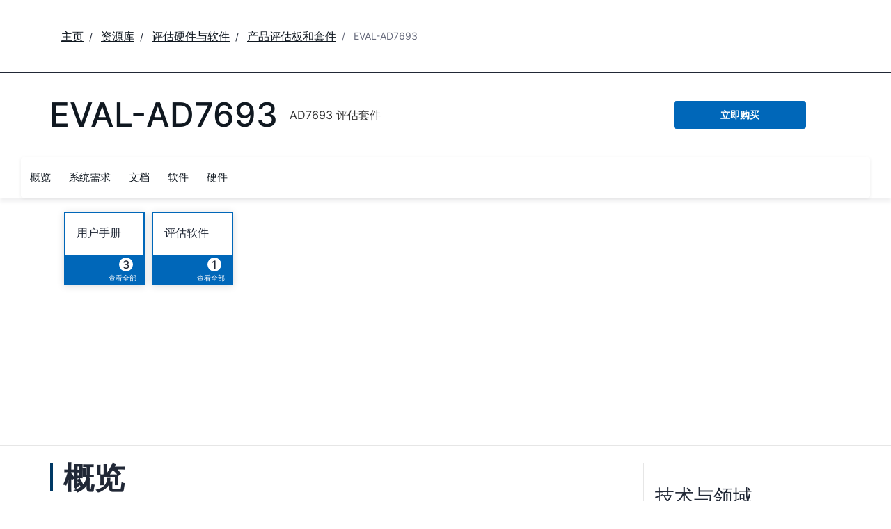

--- FILE ---
content_type: text/html; charset=utf-8
request_url: https://www.analog.com/cn/resources/evaluation-hardware-and-software/evaluation-boards-kits/eval-ad7693.html
body_size: 8608
content:




<!DOCTYPE html>
<html lang="zh">
<head>



    
    


    <!-- *** FE html start -->
    <meta charset="utf-8">




    <meta http-equiv="X-UA-Compatible" content="IE=edge">
    <meta name="robots" content="follow, index" />
    <title>AD7693 评估套件 | 亚德诺半导体</title>
    <meta http-equiv="content-type" content="text/html; charset=UTF-8">
    <meta name="description" content="EVAL-AD7693CBZ是针对AD7693的全功能评估套件。此评估板可单独使用，也可与评估控制器板配合使用。配合评估控制器板使用时，用户可利用提供的软件对ADC进行详尽的性能分析。此软件还包括技术笔记，说明评估板在单独使用以及配合评估控制器板使用" />
    <meta name="viewport" id="adiviewport" content="width=device-width, initial-scale=1.0">
        <meta name="applicable-device" content="pc,mobile">
    <meta name="breadcrumb" content="EVAL-AD7693" />
    <meta name="pageInfoType" content="Evaluation Board" />
    <meta name="verify-v1" content="EH6D19wZGxG0dpmm3/iUbsWFvGU/hZp9p5Vs5UuoIXI=" />
    <meta name="y_key" content="fdd5bc59ae0e6340" />
                <meta name="yandex-verification" content="86a60d9bcaab43f0" />
                <meta name="google-site-verification" content="aVOSmh5Dsd1VpzYMM3a_ZvOQcjP9G5GDlvU-atf48ss" />
                <meta name="baidu-site-verification" content="cSddD8r1N7" />
                <meta name="msvalidate.01" content="381E86BC7EF76D19F9365D26D8BFCD35" />
        <link rel="canonical" href="https://www.analog.com/cn/resources/evaluation-hardware-and-software/evaluation-boards-kits/eval-ad7693.html">
                <link rel="alternate" hreflang=x-default href="https://www.analog.com/en/resources/evaluation-hardware-and-software/evaluation-boards-kits/eval-ad7693.html" />
                <link rel="alternate" hreflang=en-US href="https://www.analog.com/en/resources/evaluation-hardware-and-software/evaluation-boards-kits/eval-ad7693.html" />
                <link rel="alternate" hreflang=zh-Hans-CN href="https://www.analog.com/cn/resources/evaluation-hardware-and-software/evaluation-boards-kits/eval-ad7693.html" />
                <link rel="alternate" hreflang=en-JP href="https://www.analog.com/jp/resources/evaluation-hardware-and-software/evaluation-boards-kits/eval-ad7693.html" />

        <script type="application/ld+json">
           {"@context":"https://schema.org","@type":"Product","Image":[],"Name":"EVAL-AD7693","Description":"AD7693 评估套件","Manufacturer":"亚德诺投资有限公司","ProductID":"EVAL-AD7693","Category":"Evaluation Boards and Kits"};
        </script>


    <script>!function (e, a, n, t) { var i = e.head; if (i) { if (a) return; var o = e.createElement("style"); o.id = "alloy-prehiding", o.innerText = n, i.appendChild(o), setTimeout(function () { o.parentNode && o.parentNode.removeChild(o) }, t) } }(document, document.location.href.indexOf("adobe_authoring_enabled") !== -1, "body { opacity: 0 !important }", 3000);</script>

    <script type="text/javascript">
        var datalayer = {"device":{"browser":"","type":""},"page":{"details":{"part":{"applicableParts":null,"categories":null,"id":null,"lifeCycle":null,"markets":null,"name":null,"type":null}},"meta":{"breadcrumbs":null,"id":null,"journey":null,"language":null,"pathname":null,"persona":null,"publishDate":null,"title":null,"taxonomy":null,"type":null}},"user":{"cart":{"purchaseID":"","sampleID":"","transactionID":""},"email":"","loggedIn":false,"blocked":false,"memberStatus":false}};
    </script>


                <link rel="icon" href="https://www.analog.com/media/favicon/favicon.ico">
        <link rel="apple-touch-icon" href="https://www.analog.com/media/favicon/apple_favicon.png">
        <link rel="apple-touch-icon" sizes="152x152" href="https://www.analog.com/media/favicon/adi-icon-ipad-152x152.png ">
        <link rel="apple-touch-icon" sizes="180x180" href="https://www.analog.com/media/favicon/adi-icon-iphone-retina-180x180.png ">
        <link rel="apple-touch-icon" sizes="167x167" href="https://www.analog.com/media/favicon/adi-icon-ipad-retina-167x167.png ">
        <link href="https://assets2.analog.com/cms-assets/images/images/adi-favicon.svg" rel="shortcut icon" />
    
    <link rel="preload" href="https://fonts.googleapis.com/css2?family=Barlow:wght@600&family=Inter:wght@400;500;600;700&display=swap" as="style" onload="this.onload=null;this.rel='stylesheet'">
    <noscript><link rel="stylesheet" href="https://fonts.googleapis.com/css2?family=Barlow:wght@600&family=Inter:wght@400;500;600;700&display=swap" as="style" onload="this.onload=null;this.rel='stylesheet'"></noscript>
    <style>
        :root {
            --cta-color: #fff;
            --cta-background: #1c1c1c;
        }
    </style>






    <!-- Font-awesome -->
    <!-- Latest compiled and minified CSS -->
    <!-- Optional theme -->
    <!-- owl-slider -->
    <!-- Algolia Instant Search Theme -->
    <!-- Autocomplete Theme -->


    <!-- Latest compiled and minified JavaScript -->
        <link rel="preload" href="https://assets2.analog.com/cms-assets/css/app.bundle.css" as="style" onload="this.onload=null;this.rel='stylesheet'">
        <noscript><link rel="stylesheet" href="https://assets2.analog.com/cms-assets/css/app.bundle.css"></noscript>
            <link rel="preload" href="https://assets2.analog.com/cms-assets/css/pages/styles//vendor.bundle.css" as="style" onload="this.onload=null;this.rel='stylesheet'">
        <noscript><link rel="stylesheet" href="https://assets2.analog.com/cms-assets/css/pages/styles//vendor.bundle.css"></noscript>

        <link rel="preload" href="https://assets2.analog.com/cms-assets/css/pages/styles/common.bundle.css" as="style" onload="this.onload=null;this.rel='stylesheet'">
        <noscript><link rel="stylesheet" href="https://assets2.analog.com/cms-assets/css/pages/styles/common.bundle.css"></noscript>
     <link rel="stylesheet" href="https://assets2.analog.com/cms-assets/css/legacy/styles/legacy-common.bundle.css">
 <link rel="stylesheet" href="https://assets2.analog.com/cms-assets/css/legacy/styles/legacy-default.bundle.css">
 <link rel="stylesheet" href="https://assets2.analog.com/cms-assets/css/pages/styles/error400page.bundle.css">
 <link rel="stylesheet" href="https://assets2.analog.com/cms-assets/css/pages/styles/error500page.bundle.css">                <link rel="preload" href="https://assets2.analog.com/cms-assets-optimizations/css/ebp.min.css" as="style" onload="this.onload=null;this.rel='stylesheet'">
            <noscript><link rel="stylesheet" href="https://assets2.analog.com/cms-assets-optimizations/css/ebp.min.css"></noscript>
            <script type="module" src="https://assets2.analog.com/cms-assets-optimizations/js/ebp.min.mjs"></script>
            <link rel="stylesheet" href="https://assets2.analog.com/cms-assets-optimizations/css/vendor.min.css">

        <script src="https://assets2.analog.com/cms-assets/js/pages/scripts/analog-vendor.js"></script>
        <link rel="stylesheet" href="https://assets2.analog.com/cms-assets/css/pages/styles/rte-editor-control.bundle.css">



    <link rel="stylesheet" type="text/css" href="https://assets2.analog.com/header-footer/index.css">
    <script src="https://assets2.analog.com/header-footer/index.js" type="module" defer></script>

    <script src="https://assets.adobedtm.com/bc68b7886092/25785b612092/launch-715705770daf.min.js" async></script>
    <!-- *** FE html end -->
</head>
<body class="default-device bodyclass" data-comp-prefix="app-js__" data-show-legacy-div-wrapper="False">

    

    

<!-- #wrapper -->
<div id="wrapper" class="page-wrap">
    <!-- #header -->
    <header>
        <div id="header" class="container-fluid">
            <div class="row">
                <div>
        <adi-header>            
            <adi-account></adi-account>
        </adi-header>
            <adi-menu divided>
                <adi-cart slot="buttons"></adi-cart>
                <adi-search slot="drawer">
                    <div slot="search"></div>
                    <div slot="results"></div>
                </adi-search>
            </adi-menu>
        <adi-dispatch></adi-dispatch>
</div>
            </div>
        </div>
    </header>
    <!-- /#header -->
    <!-- #content -->
    <main role="main" id="main" tabindex="-1" class="main-content content adi__landing">
        <div id="content" class="container-fluid">
            <div class="row">
<div>




<div class="component Global-Breadcrumb">
            <script type="application/ld+json">
            {"@context":"https://schema.org","@type":"BreadcrumbList","itemListElement":[{"@type":"ListItem","position":1,"name":"主页","item":"https://www.analog.com/cn/index.html"},{"@type":"ListItem","position":2,"name":"资源库","item":"https://www.analog.com/cn/resources.html"},{"@type":"ListItem","position":3,"name":"评估硬件与软件","item":"https://www.analog.com/cn/resources/evaluation-hardware-and-software.html"},{"@type":"ListItem","position":4,"name":"产品评估板和套件","item":"https://www.analog.com/cn/resources/evaluation-hardware-and-software/evaluation-boards-kits.html"},{"@type":"ListItem","position":5,"name":"EVAL-AD7693","item":"https://www.analog.com/cn/resources/evaluation-hardware-and-software/evaluation-boards-kits/eval-ad7693.html"}]};
            </script>
    <div class="component-content">
        <!-- Breadcrumb component : start -->

        <article class="breadcrumb app-js__breadcrumb ">

            <div class="breadcrumb__container" aria-label="Breadcrumb" role="navigation">
                            <div class="breadcrumb__container__section body-small">
                                            <a class="breadcrumb__container__section_item text-underline" href="https://www.analog.com/cn/index.html">
                                                <span class="breadcrumb__container__section_item" aria-current="page">主页</span>

                                            </a>



                            </div>
                            <div class="breadcrumb__container__section body-small">
                                            <a class="breadcrumb__container__section_item text-underline" href="https://www.analog.com/cn/resources.html">
                                                <span class="breadcrumb__container__section_item" aria-current="page">资源库</span>
                                            </a>



                            </div>
                            <div class="breadcrumb__container__section body-small">
                                            <a class="breadcrumb__container__section_item text-underline" href="https://www.analog.com/cn/resources/evaluation-hardware-and-software.html">
                                                <span class="breadcrumb__container__section_item" aria-current="page">评估硬件与软件</span>
                                            </a>



                            </div>
                            <div class="breadcrumb__container__section body-small">
                                            <a class="breadcrumb__container__section_item text-underline" href="https://www.analog.com/cn/resources/evaluation-hardware-and-software/evaluation-boards-kits.html">
                                                <span class="breadcrumb__container__section_item" aria-current="page">产品评估板和套件</span>
                                            </a>



                            </div>
                            <div class="breadcrumb__container__section body-small">
EVAL-AD7693


                            </div>

            </div>
        </article>


        <!-- Previous page link component : start -->


        <article class="previous-page-link app-js__previous-page-link">
                        <a class="previous-page-link__link button-small" href="https://www.analog.com/cn/resources/evaluation-hardware-and-software/evaluation-boards-kits.html">
                            <span class="previous-page-link__icon">
<img src="https://www.analog.com/cn/_/media/project/analogweb/analogweb/global/chevron-left-s.png?as=0&amp;dmc=0&amp;iar=0&amp;thn=0&amp;udi=0&amp;rev=c50da4dd134a41a28db3d68c9b26e721&amp;la=zh&amp;h=16&amp;w=16&amp;hash=E836398C9D9EE426A3D1DF4540770C18" class="previous-page-link__arrow-left" height="16" alt="left arrow" width="16" />                            </span>
                            <span class="previous-page-link__label">
返回 产品评估板和套件

                            </span>
                        </a>

        </article>


        <!-- Previous page link component : end -->
        
        <div>


        </div>
    </div>
</div>







<div class="legacy-component">
<div class="product-container">
    <div>


    <div class="legacy-component">
        <section id="stickyheadernav" class="stickyNav">
            <div class="container">
                    <header class="adi-pdp__product adi-pdp__product--tool">
                        <h1 class="adi-pdp__product__name">
                                <span class="adi-pdp__product__name__generic">EVAL-AD7693</span>
                        </h1>
                        <div class="adi-pdp__product__description">
                            <div>
                                AD7693 评估套件
                            </div>
                        </div>
                        <div class="adi-pdp__product__cta">
                                        <a class="adi__buyCta adi__button adi__button--fullWidth" href="/cn/resources/evaluation-hardware-and-software/evaluation-boards-kits/eval-ad7693/sample-buy.html" target="_blank">
                                            立即购买
                                        </a>
                        </div>
                    </header>

                <div class="scrollTotop text-center"><strong>顶部</strong></div>
                <div class="adi-pdp__mobile-menu">
                    <div class="adi-pdp__mobile-menu__toggle">
                        <img src="/lib/img/products/details/mobilemenu.png" class="adi-pdp__mobile-menu__toggle__icon adi-pdp__mobile-menu__toggle__icon--open" height="32" width="32">
                        <img src="/lib/img/products/details/mobilemenuclose.png" class="adi-pdp__mobile-menu__toggle__icon adi-pdp__mobile-menu__toggle__icon--close" height="32" width="32">
                        <span class="adi-pdp__mobile-menu__toggle__label adi-pdp__mobile-menu__toggle__label--open">菜单</span>
                        <span class="adi-pdp__mobile-menu__toggle__label adi-pdp__mobile-menu__toggle__label--close">关闭</span>
                    </div>
                </div>
            </div>
            <div class="menuwrap">
                <nav class="navbar navbar-default">
                        <ul class="nav navbar-nav">
                                    <li >
                                        <a href="#eb-overview" id="page-1">概览</a>
                                    </li>
                                    <li >
                                        <a href="#eb-systemrequirements" id="page-2">系统需求</a>
                                    </li>
                                    <li >
                                        <a href="#eb-documentation" id="page-3">文档</a>
                                    </li>
                                    <li >
                                        <a href="#eb-relatedsoftware" id="page-4">软件</a>
                                    </li>
                                    <li >
                                        <a href="#eb-relatedhardware" id="page-5">硬件</a>
                                    </li>
                        </ul>
                    <div class="text-right mobilescrollTop">
                        <img src="/lib/img/products/details/mobiletopscroll.png" loading="lazy" />
                        <br />顶部
                    </div>
                </nav>
            </div>
        </section>
    </div>
</div>
    <div>

    <input type="hidden" id="pageType" value="" name='*_590c7858-888d-4fbb-bd99-f3785ca51f8c' />

<div>


    <div class="legacy-component">
        <section class="eval overview " id="eb-overview">
                <div class="header">
                    <div class="container">
                        <div class="row">
                            <!-- datasheets -->
                                <div class="col-md-3 col-sm-12">
                                    <div class="row datasheets eval">
                                                <div class="col-md-6 col-xs-6">
                                                    <div class="datasheet secondary">
                                                        <div class="title">
                                                                <span>
                                                                    <a href="/media/en/technical-documentation/user-guides/UG-340.pdf"
                                                                       data-resource-type="user-guides" target="_blank" data-customer-journey="Evaluate">
                                                                        用户手册
                                                                    </a>
                                                                </span>
                                                        </div>
                                                        <span class="children pull-right">
                                                            <a class="anchor" href="#eb-documentation">
                                                                    <span class="count">3</span>
                                                                    <span class="viewAll">查看全部</span>
                                                            </a>
                                                        </span>
                                                    </div>
                                                </div>
                                                <div class="col-md-6 col-xs-6">
                                                    <div class="datasheet secondary">
                                                        <div class="title">
                                                                <span>
                                                                    <a href="/media/en/evaluation-boards-kits/evaluation-software/10_lead_software_v1.7.zip"
                                                                       data-resource-type="evaluation-software" target="_blank" data-customer-journey="Evaluate">
                                                                        评估软件
                                                                    </a>
                                                                </span>
                                                        </div>
                                                        <span class="children pull-right">
                                                            <a class="anchor" href="#eb-relatedsoftware">
                                                                    <span class="count">1</span>
                                                                    <span class="viewAll">查看全部</span>
                                                            </a>
                                                        </span>
                                                    </div>
                                                </div>
                                    </div>
                                </div>
                            <!-- image gallery -->
                        </div>
                    </div>
                </div>
            <div class="container">
                <!-- overview row -->
                <div class="overview eval">
                    <div class="row">
                        <!-- main column -->
                        <div class="col-md-8 col-sm-12">
                                <div class="sectionHeader">
                                    <h2>概览</h2>
                                </div>
                                <div class="adi-tabs">
                                    <ul class="nav nav-tabs">
                                                                                    <li class="active">
                                                <a data-toggle="tab" href="#overview-product-details">产品详情</a>
                                            </li>
                                    </ul>
                                    <div class="tab-content">
                                                                                    <div id="overview-product-details" class="tab-pane fade active in">
                                                <h2 class="visible-sm">产品详情</h2>
                                                EVAL-AD7693CBZ是针对AD7693的全功能评估套件。此评估板可单独使用，也可与评估控制器板配合使用。配合评估控制器板使用时，用户可利用提供的软件对ADC进行详尽的性能分析。此软件还包括技术笔记，说明评估板在单独使用以及配合评估控制器板使用时的操作与设置。
                                            </div>
                                    </div>
                                </div>
                                                    </div>
                        <!-- /main column -->
                        <div class="col-md-1"></div>

                        <!-- side column -->
                        <div class="radioverse col-md-3 col-sm-12 support">
                                                            <h2>技术与领域</h2>
                                <ul class="subHeading">
                                            <li class="accordionGroup">
                                                <div class="accordionGroup__toggle collapsed" data-toggle="collapse" data-parent="#accordion" href="#MarketTechnology-1">
                                                        <a href="/cn/solutions/instrumentation-and-measurement.html">
                                                            仪器仪表和测量解决方案
                                                                <span> (2)</span>
                                                        </a>
                                                            <span class="accordionGroup__toggle__icon"></span>
                                                </div>
                                                <div id="MarketTechnology-1" class="accordionGroup__body collapse">
                                                    <div class="accordionGroup__body__inner">
                                                        <ul>
                                                                        <li><a href="/cn/solutions/instrumentation-and-measurement/automotive-testing/protocol-analyzers.html">协议分析工具决方案</a></li>
                                                                        <li><a href="/cn/solutions/instrumentation-and-measurement/electronic-test-and-measurement/data-acquisition.html">数据采集</a></li>

                                                        </ul>
                                                    </div>
                                                </div>
                                            </li>
                                </ul>
                                                            <h2>相关产品</h2>
                                <div>
                                    <ul class="twoColumn" id="compatible-parts" data-rows="10">
                                                <li class="list-view-row">
                                                    <a href="https://www.analog.com/cn/products/ad7693.html" name='AD7693_32833734-223e-4742-8d44-9d6fe7269622'>
AD7693
                                                    </a>

                                                </li>
                                    </ul>
                                </div>
                                                    </div>
                        <!-- /side column -->
                    </div>
                </div>
            </div>

            <script id="carousel-modal-template" type="text/x-handlebars-template">
                <div class="modal-header">
                    <button type="button" class="close" data-dismiss="modal" aria-hidden="true">&times;</button>
                    <h4 class="modal-title" id="pcn-pdn-label">{{{title}}}</h4>
                </div>
                <div class="modal-body">
                    <ul class="control-icons">
                        <li><a class="downloadimagelink" href="{{href}}" download="{{href}}"><span class="icon-download"></span></a></li>
                        <li><a class="print pull-right"><span class="icon-print"></span></a></li>
                    </ul>
                    <div class="adi-slider product-overview-slider-modal clearfix">
                        <div id="fullProductsPreview" class="fullProductsPreview owl-carousel owl-theme">
                            {{#each lists}}
                            <div class="sliderItem">
                                <img src="{{href}}" data-src="{{href}}" alt="{{title}}" loading="lazy" />
                            </div>
                            {{/each}}
                        </div>
                    </div>
                </div>
            </script>
            <div class="modal fade product-modal" id="product-modal-owl" tabindex="-1" role="dialog" aria-labelledby="product-modal" aria-hidden="true">
                <div class="modal-dialog">
                    <div class="modal-content"></div>
                </div>
            </div>
        </section>
    </div>









    <div class="legacy-component">
        <section class="systemsRequirements " id="eb-systemrequirements">
            <div class="container">
                <div class="sectionHeader">
                    <h2>系统需求</h2>
                </div>
                <div class="row">
                    <div class="col-md-12">
                        <ul>
<li> Windows XP SP2, 32 bits</li>
<li> Windows Vista, 32 and 64 bits</li>
<li> Windows 7, 32 and 64 bit</li>
<li>USB 2.0 Port</li>
</ul>
<br /><br />
                    </div>
                </div>
            </div>
        </section>
    </div>



    <div class="legacy-component">
        <section class="adi-pdp__d-and-r" id="eb-documentation">
            <div class="container">
                <div class="sectionHeader">
                    <h2>文档</h2>
                </div>
                <div class="adi-pdp__d-and-r__container">
                    <menu class="adi-pdp__d-and-r__menu">
                        <li class="adi-pdp__d-and-r__menu__item adi-pdp__d-and-r__menu__item--active">
                            <a href="#adi-pdp__d-and-r__all" class="adi-pdp__d-and-r__menu__item__link" data-all="true" data-toggle="tab">
                                <span class="adi-pdp__d-and-r__menu__item__link__title">查看全部</span>
                                <span class="adi-pdp__d-and-r__menu__item__link__count">(4)</span>
                            </a>
                        </li>
                            <li class="adi-pdp__d-and-r__menu__item">
                                <a href="#adi-pdp__d-and-r__用户手册" class="adi-pdp__d-and-r__menu__item__link" data-toggle="tab">
                                    <span class="adi-pdp__d-and-r__menu__item__link__title">用户手册</span>
                                    <span class="adi-pdp__d-and-r__menu__item__link__count">(3)</span>
                                </a>
                            </li>
                            <li class="adi-pdp__d-and-r__menu__item">
                                <a href="#adi-pdp__d-and-r__评估设计文件" class="adi-pdp__d-and-r__menu__item__link" data-toggle="tab">
                                    <span class="adi-pdp__d-and-r__menu__item__link__title">评估设计文件</span>
                                    <span class="adi-pdp__d-and-r__menu__item__link__count">(1)</span>
                                </a>
                            </li>
                    </menu>

                    <div class="adi-pdp__d-and-r__mobile-menu">
                        <div class="adi-pdp__d-and-r__mobile-menu__header">Document Type</div>
                        <div class="dropdown adi-pdp__d-and-r__mobile-menu__dropdown">
                            <button class="adi-pdp__d-and-r__mobile-menu__dropdown__toggle btn btn-primary dropdown-toggle" type="button" data-toggle="dropdown">
                                <span class="adi-pdp__d-and-r__mobile-menu__dropdown__toggle__label">查看全部 (4)</span>
                                <i class="fa fa-chevron-down"></i>
                            </button>
                            <ul class="dropdown-menu adi-pdp__d-and-r__mobile-menu__dropdown__list">
                                <li class="adi-pdp__d-and-r__menu__item adi-pdp__d-and-r__menu__item--active">
                                    <a href="#adi-pdp__d-and-r__all" class="adi-pdp__d-and-r__menu__item__link" data-all="true" data-toggle="tab">
                                        <span class="adi-pdp__d-and-r__menu__item__link__title">查看全部</span>
                                        <span class="adi-pdp__d-and-r__menu__item__link__count">(4)</span>
                                    </a>
                                </li>
                                    <li class="adi-pdp__d-and-r__menu__item">
                                        <a href="#adi-pdp__d-and-r__用户手册" class="adi-pdp__d-and-r__menu__item__link" data-toggle="tab">
                                            <span class="adi-pdp__d-and-r__menu__item__link__title">用户手册</span>
                                            <span class="adi-pdp__d-and-r__menu__item__link__count">(3)</span>
                                        </a>
                                    </li>
                                    <li class="adi-pdp__d-and-r__menu__item">
                                        <a href="#adi-pdp__d-and-r__评估设计文件" class="adi-pdp__d-and-r__menu__item__link" data-toggle="tab">
                                            <span class="adi-pdp__d-and-r__menu__item__link__title">评估设计文件</span>
                                            <span class="adi-pdp__d-and-r__menu__item__link__count">(1)</span>
                                        </a>
                                    </li>
                                <li class="adi-pdp__d-and-r__menu__item adi-pdp__d-and-r__menu__item--close">
                                    <a href="#" class="adi-pdp__d-and-r__menu__item__link" data-toggle="tab">关闭</a>
                                </li>
                            </ul>
                        </div>
                    </div>

                    <div class="adi-pdp__d-and-r__items">
                                        <article class="adi-pdp__d-and-r__group tab-pane fade" id="adi-pdp__d-and-r__用户手册">
                                            <header class="adi-pdp__d-and-r__group__title">用户手册</header>
                                            <ul class="adi-pdp__d-and-r__group__list">
                                                            <li class="adi-pdp__d-and-r__group__resource">
                                                                <a href="/media/en/technical-documentation/user-guides/UG-340.pdf" target="_blank" class="adi-pdp__d-and-r__group__resource__name">
                                                                    
                                                                                                                                            <div>UG-340: Evaluation Board for the 10-Lead Family 14-/16-/18-Bit PulSAR ADCs</div>
                                                                </a>
                                                                <span class="adi-pdp__d-and-r__group__resource__date">2015/8/13</span>
                                                                    <div class="linkIndicator">
                                                                        <div class="label label-default linkIndicatorType">PDF</div>
                                                                        <div class="linkIndicatorSize">4636 kB</div>
                                                                    </div>
                                                            </li>
                                                            <li class="adi-pdp__d-and-r__group__resource">
                                                                <a href="/media/en/technical-documentation/user-guides/6-Lead_SOT-23_ADC_Driver_UG-682.pdf" target="_blank" class="adi-pdp__d-and-r__group__resource__name">
                                                                    
                                                                                                                                            <div>UG-682: 6-Lead SOT-23 ADC Driver for the 8-/10-Lead Family of 14-/16-/18-Bit PulSAR ADC Evaluation Boards (Rev. 0)</div>
                                                                </a>
                                                                <span class="adi-pdp__d-and-r__group__resource__date">2015/3/14</span>
                                                                    <div class="linkIndicator">
                                                                        <div class="label label-default linkIndicatorType">PDF</div>
                                                                        <div class="linkIndicatorSize"> 433 K</div>
                                                                    </div>
                                                            </li>
                                                            <li class="adi-pdp__d-and-r__group__resource">
                                                                <a href="/media/cn/technical-documentation/user-guides/EVAL_AD76XXCB_8_10_pin.pdf" target="_blank" class="adi-pdp__d-and-r__group__resource__name">
                                                                    
                                                                                                                                            <div>EVAL-AD76XXCB 8/10引脚：AD768x/AD769x/AD794x/AD798x评估板 (Rev. PrG)</div>
                                                                </a>
                                                                <span class="adi-pdp__d-and-r__group__resource__date">2010/3/29</span>
                                                                    <div class="linkIndicator">
                                                                        <div class="label label-default linkIndicatorType">PDF</div>
                                                                        <div class="linkIndicatorSize">1895 kB</div>
                                                                    </div>
                                                            </li>
                                            </ul>
                                            <button class="adi-pdp__d-and-r__group__toggle" data-more="Show More" data-less="Show Less">
                                                <span class="adi-pdp__d-and-r__group__toggle__label">Show More</span>
                                                <i class="fa fa-chevron-down"></i>
                                            </button>
                                        </article>
                                        <article class="adi-pdp__d-and-r__group tab-pane fade" id="adi-pdp__d-and-r__评估设计文件">
                                            <header class="adi-pdp__d-and-r__group__title">评估设计文件</header>
                                            <ul class="adi-pdp__d-and-r__group__list">
                                                            <li class="adi-pdp__d-and-r__group__resource">
                                                                <a href="http://wiki.analog.com/resources/eval/10-lead-pulsar-adc-evaluation-board" target="_blank" class="adi-pdp__d-and-r__group__resource__name">
                                                                    
                                                                                                                                            <div>10 Lead PulSAR<sup>®</sup> Family Evaluation Board User Guide</div>
                                                                </a>
                                                                <span class="adi-pdp__d-and-r__group__resource__date">2012/4/10</span>
                                                                    <div class="linkIndicator">
                                                                        <div class="label label-default linkIndicatorType">WIKI</div>
                                                                    </div>
                                                            </li>
                                            </ul>
                                            <button class="adi-pdp__d-and-r__group__toggle" data-more="Show More" data-less="Show Less">
                                                <span class="adi-pdp__d-and-r__group__toggle__label">Show More</span>
                                                <i class="fa fa-chevron-down"></i>
                                            </button>
                                        </article>

                    </div>
                </div>
            </div>
        </section>
    </div>









    <div class="legacy-component">
        <section class="software " id="eb-relatedsoftware">
            <div class="container">
                <div class="row">
                    <div class="col-md-12">
                        <div class="sectionHeader">
                            <h2>软件</h2>
                        </div>
                    </div>
                </div>

                <div class="row">
                    <div class="col-md-12">
                        <div id="software" class="adi-tabs">


                            <ul class="nav nav-tabs">
                                <li class="active all">
                                    <a href="#">
                                        查看全部 (3)
                                    </a>
                                </li>
                                            <li class="">
                                                <a data-toggle="tab" href="#software-pane-1">FPGA/HDL (2)</a>
                                            </li>
                                            <li class="">
                                                <a data-toggle="tab" href="#software-pane-2">评估软件 (1)</a>
                                            </li>

                            </ul>
                            <div class="tab-content">
                                            <div id="software-pane-1" class="tab-pane fade">
                                                <div class="row">
                                                    <div class="col-md-12">
                                                        <div class="content group">
                                                            <div class="row">
                                                                <div class="col-md-8">
                                                                    <h3>FPGA/HDL</h3>
                                                                </div>
                                                            </div>
                                                            <div class="group">
                                                                        <div class="row">
                                                                            <div class="col-md-4 col-sm-12">
                                                                                <div>
                                                                                    <a href="http://wiki.analog.com/resources/fpga/altera/bemicro/ad7693"
                                                                                       data-resource-type=fpga-hdl target=""
                                                                                        >
                                                                                            <div class="linkIndicator">
                                                                                                <span class="label label-default linkIndicatorType">WIKI</span>
                                                                                            </div>
                                                                                        BeMicro FPGA Project for AD7693 with Nios driver
                                                                                    </a>
                                                                                </div>
                                                                            </div>
                                                                            <div class="col-md-4 col-sm-12">
                                                                                <div>
                                                                                    <a href="http://wiki.analog.com/resources/fpga/xilinx/interposer/ad7693"
                                                                                       data-resource-type=fpga-hdl target=""
                                                                                        >
                                                                                            <div class="linkIndicator">
                                                                                                <span class="label label-default linkIndicatorType">WIKI</span>
                                                                                            </div>
                                                                                        AD7693 FMC-SDP Interposer & Evaluation Board / Xilinx KC705 Reference Design
                                                                                    </a>
                                                                                </div>
                                                                            </div>
                                                                        </div>
                                                            </div>
                                                        </div>
                                                    </div>
                                                </div>
                                            </div>
                                            <div id="software-pane-2" class="tab-pane fade">
                                                <div class="row">
                                                    <div class="col-md-12">
                                                        <div class="content group">
                                                            <div class="row">
                                                                <div class="col-md-4">
                                                                    <h3>评估软件</h3>
                                                                </div>
                                                            </div>
                                                            <div class="group">
                                                                        <div class="row">
                                                                            <div class="col-md-4 col-sm-12">
                                                                                <div>
                                                                                    <a href="/media/en/evaluation-boards-kits/evaluation-software/10_lead_software_v1.7.zip" data-resource-type=evaluation-software target="_blank" name='10_lead_Pulsar_ADCs_Evaluation_Software_56194c23-9c9b-4622-aa85-0c799fe75fd8' data-customer-journey="Evaluate" data-persona="Design Engineer">
                                                                                            <div class="linkIndicator">
                                                                                                    <span class="label label-default linkIndicatorType">ZIP</span>
                                                                                                                                                                                                    <div class="linkIndicatorSize">
                                                                                                         393.78 M
                                                                                                    </div>
                                                                                            </div>

                                                                                        10 lead Pulsar ADCs Evaluation Software
                                                                                    </a>
                                                                                </div>
                                                                            </div>
                                                                        </div>
                                                            </div>
                                                        </div>
                                                    </div>
                                                </div>
                                            </div>

                            </div>
                        </div>
                    </div>
                </div>

            </div>
        </section>
    </div>



        <div class="legacy-component">
            <section class="relatedHardware " id="eb-relatedhardware">
                <div class="container">

                    <div class="sectionHeader">
                        <h2>硬件 (1)</h2>
                    </div>
                            <div class="row relatedTitle">
                                <div class="col-md-12">
                                    <h3>控制器板</h3>
                                </div>
                            </div>
                                <div class="row reference-designs-list-wrapper">
                                    <ul class="collapsed reference-designs-list" data-rows="4">
                                                            <li class="list-view-row ">
                                                    <div>
                                                        <a href="/cn/resources/evaluation-hardware-and-software/evaluation-boards-kits/SDP-B.html" target="_blank">
SDP-B                                                        </a>
                                                        <div class="relatedInfo">SDP-B</div>
                                                    </div>
                                                </li>
                                    </ul>
                                </div>
                    
                                    </div>
            </section>
        </div>




</div>
</div>
</div>
</div>

    <script type="text/javascript">

    var analyticsObject = {"pageInformation":{"pageName":"EVAL-AD7693","itemId":"78733dbd-27b9-43eb-9a2b-4d18616cf4ef","pageUrl":"https://www.analog.com/cn/resources/evaluation-hardware-and-software/evaluation-boards-kits/eval-ad7693.html","pageCategory":"Evaluation Board Item","previousPageUrl":null,"pageType":"Evaluation Board Item","isProduct":false}};
    </script>
    <script>
        let userLoggedState = false;
        try {
            const savedAuthToken = localStorage.getItem('active-tokens');
            if (savedAuthToken) {
                const activeTokenObject = JSON.parse(savedAuthToken);
                if (activeTokenObject && activeTokenObject['my'] && activeTokenObject['my']['token']) {
                    var base64Url = activeTokenObject['my']['token'].split('.')[1]
                    var base64 = base64Url.replace(/-/g, '+').replace(/_/g, '/');
                    var jsonPayload = decodeURIComponent(
                        atob(base64)
                            .split('')
                            .map(function (c) {
                                return '%' + ('00' + c.charCodeAt(0).toString(16)).slice(-2);
                            })
                            .join('')
                    )
                }
                const decodedToken = JSON.parse(jsonPayload)
                const currentTimestamp = Math.floor(Date.now() / 1000);
                if (!(decodedToken.exp && currentTimestamp > decodedToken.exp)) {
                    userLoggedState = true;
                }
            } else {
                const tempAuthStatusKey = 'isAuthenticated';
                const cookies = document.cookie.split( '; ' );
                const cookieOptions = 'domain=.analog.com; path=/; secure;';
	            const tempAuthStatus = cookies.find( ( cookie ) => cookie.includes( tempAuthStatusKey ) )
                                             ?.slice( ( tempAuthStatusKey.length + 1 ) ) || null;
        	    
        	    // Updating 'isLoggedIn' only for the first page visit post login redirect
        	    if ( tempAuthStatus ) {
            		userLoggedState = tempAuthStatus === 'true';

                    // Delete 'isAuthenticated' cookie
                    document.cookie = `${tempAuthStatusKey}=; expires=${new Date().toUTCString()}; ${cookieOptions}`;
        	    }
        	}
        }
        catch (error) {
            console.log(error)
        }
        const localAnalyticsObject = window.analyticsObject;

        if (localAnalyticsObject && localAnalyticsObject?.pageInformation) {
            const isPDPPage = localAnalyticsObject?.pageInformation?.isProduct || false;
            const pageViewObject = {
				"event": "pageview"
			};

            let commonBreadCrumb = '';
            const breadcrumbListSections = document.querySelectorAll('.breadcrumb__container__section');
            breadcrumbListSections?.forEach((DomElement, indexOfDomElement) => {
                const itemText = DomElement.querySelector(".breadcrumb__container__section_item")
                const dropdownText = DomElement.querySelector(".breadcrumb__container__section_dropdown-item")
                let breadcrumbText = "";
                if (itemText) {
                    breadcrumbText = ((indexOfDomElement === 0) ? "" : (breadcrumbText + "|")) + itemText.textContent.trim();
                } else if (dropdownText) {
                    breadcrumbText = ((indexOfDomElement === 0) ? "" : (breadcrumbText + "|")) + dropdownText.textContent.trim();
                } else {
                    breadcrumbText = ((indexOfDomElement === 0) ? "" : (breadcrumbText + "|")) + DomElement.textContent.trim();
                }
                commonBreadCrumb = commonBreadCrumb + breadcrumbText;
            });
            if (isPDPPage) {
                const productLifeCycle = document.querySelector('.recently-viewed-flag');
                pageViewObject.productInfo = {
                    eventName: 'Product View',
                    productListItems: []
                };
                pageViewObject.productInfo.productListItems.push({
                    productLifeCycle: productLifeCycle ? productLifeCycle.textContent.trim().toUpperCase() : '',
                    productBreadCrumb: '',
                    SKU: ''
                })
                pageViewObject.productInfo.productListItems[0].productBreadCrumb = commonBreadCrumb;
                pageViewObject.productInfo.productListItems[0].SKU = commonBreadCrumb.split("|").reverse()[0];
            } else {
                pageViewObject.productInfo = {};
            }
            const url = localAnalyticsObject?.pageInformation?.pageUrl
            let previousPageName = localAnalyticsObject?.pageInformation?.previousPageUrl;
            if (previousPageName) {
                previousPageName = previousPageName.split('.html')[0];
                previousPageName = previousPageName.split('/').reverse()[0];
            }
            const category = url?.split('/');
            category.shift();
            category.splice(0, 2);
            pageViewObject.pageInfo = {
                "pageName": localAnalyticsObject?.pageInformation?.pageName,
                "pageCategory": localAnalyticsObject?.pageInformation?.pageCategory,
                "pageURL": localAnalyticsObject?.pageInformation?.pageUrl,
                "pageType": localAnalyticsObject?.pageInformation?.pageType,
                "pageBreadCrumb": commonBreadCrumb,
                "previousPageName": previousPageName,
                "previousPageUrl": localAnalyticsObject?.pageInformation?.previousPageUrl,
                "pageEvents": '',
                "siteSection1": category[1],
                "siteSection2": category[2] ? category[2] : '',
                "siteSection3": category[3] ? category[3] : '',
                "siteSection4": category[4] ? category[4] : '',
                "siteSection5": category[5] ? category[5] : '',
                "sitecoreItemID": localAnalyticsObject?.pageInformation?.itemId
            };
            pageViewObject.siteInfo = {
                "siteLanguage": category[0]
            };
            pageViewObject.userInfo = {
                "userType": '',
                "isLoggedIn": userLoggedState
            }
            window.adobeDataLayer = window.adobeDataLayer || [];
            window.adobeDataLayer.push(pageViewObject);
			window.adobeDataLayer.reverse();
            console.log(window.adobeDataLayer);
        }
    </script>


</div>

            </div>
        </div>
    </main>
    <!-- /#content -->
    <!-- #footer -->
    <footer role="contentinfo">
        <div id="footer" class="container-fluid">
            <div class=" row">
                <div>
        <adi-footer></adi-footer>
</div>
            </div>
        </div>
    </footer>
    <!-- /#footer -->
</div>
<!-- /#wrapper -->


    
        

    <!-- /#wrapper -->
                    <script src="https://players.brightcove.net/706011717001/AQ1ZKQZJE_default/index.min.js" defer></script>

        <script src="https://assets2.analog.com/cms-assets/js/pages/scripts/common.bundle.js"></script>
        <script src="https://assets2.analog.com/cms-assets/js/pages/scripts/rte-editor-control.bundle.js"></script>
        <script async src="https://assets2.analog.com/cms-assets/js/legacy/scripts/legacy-plugin.bundle.js"></script>
        <script src="https://assets2.analog.com/cms-assets/js/app.bundle.js"></script>
        <script src="https://assets2.analog.com/lib/scripts/plugins/bootstrap-slider.min.js"></script>
    <!-- Latest compiled and minified JS -->

        <!-- Legacy - vendor Dependencies -->
 <script src="https://assets2.analog.com/cms-assets/js/legacy/scripts/legacy-common.bundle.js"></script>
<script src="https://assets2.analog.com/cms-assets/js/legacy/scripts/legacy-default.bundle.js"></script>        <div class="legacy-component">
            <script id="image-modal-template" type="text/x-handlebars-template">
                <div class="modal-header">
                    <button type="button" class="close" data-dismiss="modal" aria-hidden="true">&times;</button>
                    <h4 class="modal-title" id="image-label">{{{title}}}</h4>
                </div>
                <div class="modal-body">
                    <ul class="control-icons">
                        <li>
                            {{#if data_download}}
                            <a class="downloadimagelink" href="{{data_download}}" download="{{data_download}}">
                                <span id="downbutton" class="icon-download"></span>
                            </a>
                            {{else}}
                            <a class="downloadimagelink" href="{{src}}" download="{{src}}">
                                <span id="downbutton" class="icon-download"></span>
                            </a>
                            {{/if}}
                        </li>
                        <li><a class="print pull-right"><span class="icon-print"></span></a></li>
                    </ul>
                    <br />
                    <img alt="{{{title}}}" class="img-responsive" title="{{{title}}}" src="{{src}}" loading="lazy" />
                    <br />
                </div>

            </script>

            <div class="modal fade product-modal" id="image-modal" tabindex="-1" role="dialog" aria-labelledby="product-modal" aria-hidden="true">
                <div class="modal-dialog">
                    <div class="modal-content"></div>
                </div>
            </div>
            <div class="modal" id="adi-modal" tabindex="-1" role="dialog">
                <div class="modal-dialog">
                    <div class="modal-content">
                        <div class="modal-header">
                            <button type="button" class="close" data-dismiss="modal">&times;</button>
                        </div>
                        <div class="modal-body">
                        </div>
                    </div>
                </div>
            </div>
            <div class="modal fade product-modal modal-video-window" tabindex="-1" role="dialog">
                <div class="modal-dialog">
                    <div class="modal-content">
                        <div class="modal-header">
                            <button type="button" class="close" data-dismiss="modal">
                                <span aria-hidden="true">&times;</span>
                                <span class="sr-only">Close</span>
                            </button>
                            <h4 class="modal-title">Modal title</h4>
                        </div>
                        <div class="modal-body">
                        </div>
                    </div>
                </div>
            </div>
            <script id="html5Videoplayer" type="text/x-handlebars-template">
                <div class="deferred-video-player"
                     data-account="{{accountid}}"
                     data-application-id
                     data-controls
                     data-embed="{{embed}}"
                     data-player="{{playerid}}"
                     data-video-id="{{videoid}}">
                    <i class="fa fa-spinner fa-spin fa-2x"></i>
                </div>
            </script>
        </div>
        
    <script id="image-rte-modal-template" type="text/x-handlebars-template">
        <div class="modal-header">
            <button type="button" class="close" data-dismiss="modal" aria-hidden="true">&times;</button>
            <h4 class="modal-title" id="image-label">{{{title}}}</h4>
        </div>
        <div class="modal-body">
            <ul class="control-icons">
                <li>
                    {{#if data_download}}
                    <a class="downloadimagelink" href="{{data_download}}" download="{{data_download}}">
                        <span id="downbutton" class="icon-download"></span>
                    </a>
                    {{else}}
                    <a class="downloadimagelink" href="{{src}}" download="{{src}}">
                        <span id="downbutton" class="icon-download"></span>
                    </a>
                    {{/if}}
                </li>
                <li><a class="print pull-right"><span class="icon-print"></span></a></li>
            </ul>
            <br />
            <img alt="{{{title}}}" class="img-responsive" title="{{{title}}}" src="{{src}}" loading="lazy" />
            <br />
        </div>
    </script>

    <div class="rte-control">
        <div class="modal fade product-modal image-rte-modal" id="image-rte-modal" tabindex="-1" role="dialog" aria-labelledby="product-modal" aria-hidden="true">
            <div class="modal-dialog">
                <div class="modal-content"></div>
            </div>
        </div>
    </div>

<script type="text/javascript"  src="/MwhfEAjTUc/vKEbo2Jz/gC/7EYzXJScpwVQ6bV3p3/B0cnVxsD/eixeSjhd/bS4"></script></body>
</html>


--- FILE ---
content_type: text/css
request_url: https://assets2.analog.com/cms-assets/css/legacy/styles/legacy-default.bundle.css
body_size: 19778
content:
:export{belowdesktoptablet:only screen and (max-width:63.938em);desktopandabove:only screen and (min-width:992px);desktopandbelow:only screen and (max-width:56.18em);desktopmin:only screen and (min-width:80em);desktoptabletabove:only screen and (min-width:64em);ipadabove:only screen and (min-width:48em);ipadbelow:only screen and (max-width:47.938em);mobile:only screen and (max-width:37.5em);tabletandabove:only screen and (min-width:50.0625em);tabletandbelow:only screen and (max-width:991px);tabletmax:only screen and (max-width:79.938em)}@font-face{font-family:Glyphicons Halflings;src:url(../../../resources/resources/fonts/glyphicons-halflings-regular.eot);src:url(../../../resources/resources/fonts/glyphicons-halflings-regular.eot?#iefix) format("embedded-opentype"),url(../../../resources/resources/fonts/glyphicons-halflings-regular.woff2) format("woff2"),url(../../../resources/resources/fonts/glyphicons-halflings-regular.woff) format("woff"),url(../../../resources/resources/fonts/glyphicons-halflings-regular.ttf) format("truetype"),url(../../../resources/resources/fonts/glyphicons-halflings-regular.svg#glyphicons_halflingsregular) format("svg")}@font-face{font-display:block;font-family:Font Awesome\ 6 Free;font-style:normal;font-weight:400;src:url(../../../resources/resources/webfonts/fa-regular-400.woff2) format("woff2"),url(../../../resources/resources/webfonts/fa-regular-400.ttf) format("truetype")}.legacy-component .header a{word-wrap:normal;border-radius:0;color:inherit;float:none;font-size:medium;line-height:inherit;padding:initial;text-align:initial;text-decoration:none}.legacy-component .anchor{display:block}.legacy-component .secondary .title span{word-wrap:normal}.legacy-component .adi-accordion-comp>.container{padding:0}.legacy-component .adi-accordion-comp .adi-accordion{margin:0!important}.legacy-component .adi-accordion-comp .adi-accordion>.row{border:none;margin-bottom:5px}.legacy-component .adi-accordion .section-bar{background-color:#1e4056!important;border:1px solid #152e3d;border-radius:5px}.legacy-component .adi-accordion .section-heading{align-items:center;background-color:transparent!important;display:flex;height:48px;z-index:auto}@media only screen and (max-width:991px){.legacy-component .adi-accordion .section-heading{height:auto;min-height:48px}}.legacy-component .adi-accordion .section-heading>h5{color:#fff;float:none!important;font-family:Inter,Arial,Helvetica,sans-serif;font-size:20px}.legacy-component .adi-accordion .section-heading .close-icon{background:transparent url(../../../images/images/lib/img/products/details/accordion_white.svg) no-repeat 50%;background-size:16px 8px;transform:rotate(180deg)}.legacy-component .adi-accordion .section-heading .expand-icon{background:transparent url(../../../images/images/lib/img/products/details/accordion_up.svg) no-repeat 50%;background-size:16px 8px}.legacy-component .adi-accordion .product-content,.legacy-component .adi-accordion .product-content.bg-grey{background-color:transparent;padding:24px 16px!important}.legacy-component .adi-accordion .product-content ul{list-style-type:disc;padding-inline-start:40px}.legacy-component .adi-accordion .product-content>.row>[class^=col-md]{float:none;padding:0!important;width:100%}.legacy-component .adi-accordion .section-bar:hover .section-heading>h5{color:#4abdff}.legacy-component .adi-accordion .section-bar:hover .section-heading .close-icon{background-image:url(../../../images/images/lib/img/products/details/accordion_blue.svg)}.legacy-component .adi-accordion .section-bar.collapsed{background-color:#f0f0f0!important;border-color:#ccc}.legacy-component .adi-accordion .section-bar.collapsed .section-heading>h5{color:#333}.legacy-component .adi-accordion .section-bar.collapsed .section-heading .expand-icon{background-image:url(../../../images/images/lib/img/products/details/accordion_up.svg)}.legacy-component .adi-accordion .section-bar.collapsed:hover{background-color:#e8e8e8;border-color:#009fbd}.legacy-component .adi-accordion .section-bar.collapsed:hover .section-heading>h5{color:#009fbd}.legacy-component .adi-accordion .section-bar.collapsed:hover .section-heading .expand-icon{background-image:url(../../../images/images/lib/img/products/details/accordion_hover.svg)}.legacy-component .softwareBuyTable{padding:0!important}@media only screen and (max-width:991px){.legacy-component .softwareBuyTable .mobile-anchor{margin-bottom:20px!important}}.legacy-component section.circuitDescription .sectionHeader{margin-bottom:28px}.legacy-component section.circuitDescription h3,.legacy-component section.circuitDescription p,.legacy-component section.react-rte h3,.legacy-component section.react-rte p{margin-bottom:20px}@media only screen and (max-width:991px){.legacy-component section.circuitDescription .preview .zoom,.legacy-component section.react-rte .preview .zoom{display:none}}.legacy-component section.circuitFunctionsAndBenefits p{margin-bottom:16px}@media only screen and (max-width:991px){.legacy-component section.circuitFunctionsAndBenefits img{height:auto;width:100%}}.legacy-component .circuit-evaluation-test ul.equipments{padding-left:16px;padding-top:10px}.legacy-component .circuit-evaluation-test ul.equipments li{padding:3px 0}.legacy-component .circuit-evaluation-section{margin:15px 0}.legacy-component section.circuit-evaluation-test h3,.legacy-component section.circuit-evaluation-test h4{padding-bottom:20px}.legacy-component .commonVariations p:first-child{padding-bottom:15px}.legacy-component .content.group h3{border-bottom:2px solid #e5e5e5;color:#656565;display:block;font-family:Inter,arial,helvetica,sans-serif;font-size:20px!important;font-weight:400;line-height:18pt;margin-bottom:20px;margin-top:28px;text-decoration:none}.legacy-component .content.group .title{color:#009fbd;font-family:Inter,arial,sans-serif;font-size:14px;line-height:24px;overflow-wrap:break-word}.legacy-component .content.group .description{color:#656565;font-family:Inter,arial,sans-serif;font-size:14px;line-height:20px;max-width:90%}.legacy-component .content.group .errata{color:#009fbd;font-family:Inter,arial,sans-serif;font-size:14px;line-height:16px}.legacy-component .content.group>.row>[class^=col-]{padding-top:0}.legacy-component .content.group .row>[class^=col-]{line-height:24px;margin-bottom:20px}.legacy-component .content.group .row>[class^=col-]>div div:not(:last-child){margin-bottom:24px}.legacy-component .content.group .row>[class^=col-]:last-child{margin-bottom:0}.legacy-component .content.group h3 span:last-child{display:none}@media only screen and (max-width:991px){.legacy-component .content.group h3 span:last-child{display:inline}.legacy-component div.tab-pane:first-of-type .content.group h3{margin-top:0}.legacy-component .content.group h3{cursor:pointer;margin:0 0 10px;padding:5px 1em}.legacy-component .content.group h3:not(.collapsed){background-color:var(--adi-color-blue);border-color:var(--adi-color-blue);color:#fff}.legacy-component .content.group h3.collapsed{margin-bottom:0}.legacy-component .content.group h3:after{background:url(../../../images/images/lib/img/sprite1.png) left -87px no-repeat;content:"";height:22px;position:absolute;right:13px;top:3px;width:22px}.legacy-component .content.group h3.collapsed:after{background:url(../../../images/images/lib/img/sprite1.png) left -277px no-repeat;content:"";float:right;height:22px;overflow:hidden;position:absolute;right:13px;text-indent:-9999px;top:3px;width:22px}.legacy-component .content.group>.row>[class^=col-]:first-child{padding:0}.legacy-component .content.group .group .row>[class^=col-]:last-child{margin-bottom:20px}.legacy-component .content.group .group .row>[class^=col-]{float:none}.legacy-component .content.group .group[id^=videos-] .row>[class^=col-]{min-height:45px}.legacy-component .content.group .group.in{border-bottom:2px solid #e5e5e5}.legacy-component .content.group:last-child .group.in{border-bottom:none}}.legacy-component .designResources .sectionHeader{margin-bottom:var(--adi-space-4)!important}.legacy-component .designResources .sections{color:#656565;font-family:Inter,arial,sans-serif;font-size:14px;line-height:20px;margin-bottom:14px!important}.legacy-component .designResources .products-packaging-grid table tr td,.legacy-component .designResources .products-packaging-grid table tr th{font-size:14px!important;padding-left:30px!important}.legacy-component .designResources .products-packaging-grid table tr td ul li{color:#656565!important;list-style:disc!important;padding-right:15px!important}.legacy-component .designResources .static_subcat_table_ist.products-packaging-grid.lightbox-table-content table{width:100%}.legacy-component .designResources .pcn-product-files{margin-top:10px}.legacy-component .designResources .link{padding-right:10px;width:39px}.legacy-component .designResources .link.save{width:auto!important}.legacy-component .designResources .image-anchor{color:#009fbd;font-family:Inter,Arial,sans-serif;font-size:16px}.legacy-component .designResources .drop{align-items:center;background:var(--adi-color-blue);border-color:var(--adi-color-blue);border-radius:20px;display:flex;font-size:16px;height:40px;padding:2px 10px 2px 15px;position:relative;text-align:left;width:100%}.legacy-component .designResources .drop span{float:left}.legacy-component .designResources .arrow{margin-left:auto;width:20px}.legacy-component .designResources .dropdown .arrow-open{display:block}.legacy-component .designResources .dropdown .arrow-close,.legacy-component .designResources .dropdown.open .arrow-open{display:none}.legacy-component .designResources .dropdown.open .arrow-close{display:block}.legacy-component .designResources #closeAll,.legacy-component .designResources #requestProduct{margin-top:24px}.legacy-component .designResources .menu{bottom:3px;bottom:-100px;overflow:auto;position:absolute;width:100%}.legacy-component .designResources .products-packaging-grid table>tbody tr td a{display:inline-block!important}.legacy-component .designResources .btn-login.disable{background-color:#ccc;cursor:default;pointer-events:none}.legacy-component .designResources .btn-login:hover{color:#fff!important;text-decoration:none!important}.legacy-component .designResources .pcn-header{color:var(--adi-color-darkestGray);font-family:var(--adi-font-heading)!important;font-size:28px!important;font-weight:500;margin-bottom:28px;padding-top:0}.legacy-component .designResources .pcnInfo p{font-size:16px;margin-bottom:28px}.legacy-component section.designResources .largelinkicon{align-items:center;display:flex;height:42px}.legacy-component section.designResources .largelinkicon>img{height:41px;-o-object-fit:contain;object-fit:contain;padding-right:10px;width:39px}.legacy-component .signin-textbox{border:0!important;border-radius:0!important;left:16px;width:100%}.legacy-component .products-packaging-grid table tr td ul{padding-left:13px!important}.legacy-component .designResources .dropdown-list{color:#009fbd;cursor:pointer;float:left;font-size:14px;margin-bottom:0;padding-left:15px;width:60%}.legacy-component .designResources .dropdown-name{color:#656565;float:left;font-size:12px;line-height:23px;width:40%}.legacy-component .pop{box-shadow:1px 1px 10px #a3a3a3;position:absolute;top:17px;z-index:9999}.legacy-component .login-modal,.legacy-component .popup-modal{background:#1e4056;color:#fff;line-height:23px;padding:20px 15px;width:320px}.legacy-component .popup-modal{height:100px}.legacy-component .login-header{color:#fff;cursor:pointer;font-size:25px;height:25px;position:absolute;right:10px;top:10px;width:25px}.legacy-component .btn-login{border-radius:20px;color:#fff}.legacy-component .btn-login.disable{background:#ccc}.legacy-component .btn-login:active,.legacy-component .btn-login:focus{background:var(--adi-color-blue)}.legacy-component .login-links{color:#42b0d7;font-family:Inter}.legacy-component .login-border{border-bottom:0 transparent;border-right:30px solid transparent;border-top:30px solid #1e4056;bottom:-30px;position:absolute;width:320px}.legacy-component .pcnInfo{height:24px}.legacy-component .designResources .modelDropdown{max-height:256px;padding-top:9px}.legacy-component .designResources .modelDropdown .dropdown-menu.menu{overflow:auto}.legacy-component .designResources .modelDropdown .dropdown{padding-top:0!important}.legacy-component .designResources .socialmediawidget{color:#fff;display:none;margin-left:165px;position:relative}.legacy-component .designResources .socialmediawidget .header{padding:8px 30px 0 16px}.legacy-component section.designResources .row.options{margin-top:16px}@media only screen and (max-width:991px){.legacy-component section.designResources .modelDropdown,.legacy-component section.designResources .pcnInfo{display:none}.legacy-component section.designResources .options>div:not(:last-child){margin-bottom:20px}}.legacy-component .designResources__packages{border-bottom:4px solid var(--adi-color-designCenter);font-size:16px;margin-bottom:28px;padding-bottom:48px}.legacy-component .designResources__packages p{margin-bottom:var(--adi-space-4)}.legacy-component .designResources__packages__table{border:none;border-collapse:collapse;width:100%}.legacy-component .designResources__packages__table__body td,.legacy-component .designResources__packages__table__foot td,.legacy-component .designResources__packages__table__head th{padding:var(--adi-space-2);vertical-align:top}.legacy-component .designResources__packages__table__head th{background-color:var(--adi-color-blackest);color:#fff;font-size:14px;font-weight:700;position:relative;vertical-align:middle}.legacy-component .designResources__packages__table__head th:first-child:before,.legacy-component .designResources__packages__table__head th:last-child:after{background-color:inherit;content:"";display:block;height:100%;position:absolute;top:0;width:var(--adi-space-2)}.legacy-component .designResources__packages__table__head th:first-child:before{left:calc(var(--adi-space-2)*-1)}.legacy-component .designResources__packages__table__head th:last-child:after{right:calc(var(--adi-space-2)*-1)}.legacy-component .designResources__packages__table__head th:last-child{width:190px}.legacy-component .designResources__packages__table__body td{border-bottom:1px solid #dcdcdc}.legacy-component .designResources__packages__link{color:var(--adi-color-darkestGray);display:inline-flex;gap:var(--adi-space-1)}.legacy-component .designResources__packages__link:after{background:transparent url(../../../images/images/lib/img/products/details/icon-newWindow-normal.svg) no-repeat 50%;content:"";display:block;height:20px;width:20px}.legacy-component .designResources__packages__link:hover{color:var(--adi-color-products);text-decoration:none}.legacy-component .designResources__packages__link:hover:after{background-image:url(../../../images/images/lib/img/products/details/icon-newWindow-hover.svg)}.legacy-component .designResources__packages__link[download]:after{background-image:url(../../../images/images/lib/img/products/details/icon-download-normal.svg)}.legacy-component .designResources__packages__link[download]:hover:after{background-image:url(../../../images/images/lib/img/products/details/icon-download-hover.svg)}.legacy-component .designResources__packages__providers{list-style:none;margin:0;padding:0}.legacy-component .designResources__packages__providers li:not(:last-child){margin-bottom:var(--adi-space-2)}.legacy-component .designResources__packages__providers .designResources__packages__link{display:flex;justify-content:space-between}@media only screen and (max-width:991px){.legacy-component .designResources__packages__table{display:block;overflow-x:auto}}.legacy-component section.react-rte span{display:initial}.legacy-component header#header .container>.socialmediawidget{z-index:1000}.legacy-component .container{color:#212836;font-family:Inter,arial,sans-serif;font-size:14px;line-height:20px;max-width:1170px}.legacy-component section{border-bottom:1px solid #e6e6e6;padding:28px 0 var(--adi-space-4) 0}.legacy-component .product-container>div[id*=react_]:nth-of-type(odd)>section,.legacy-component .product-container>section:nth-of-type(odd){background-color:#fafafa}.legacy-component section h2,.legacy-component section h3,.legacy-component section h4,.legacy-component section span.header2,.legacy-component section span.header3,.legacy-component section span.header4{color:#212836;font-family:barlow}.legacy-component .pcnInfo h3.pcn-header{color:#212836}.legacy-component section h2,.legacy-component section span.header2{font-size:28px}.legacy-component section h3,.legacy-component section span.header3{font-size:24px}.legacy-component section h4,.legacy-component section span.header4{font-size:16px}.legacy-component a.backtotop{display:none!important}.legacy-component .promobox.container.clearfix .promotion-close{right:0;z-index:2}.legacy-component .promobox.container.clearfix .promotion-close img{cursor:pointer}.legacy-component .promobox.container.clearfix .promo-description{z-index:1}.legacy-component .promobox.container.clearfix .promo-description>div{width:calc(100% - 23px)}.legacy-component .showMoreLess{color:#009fbd;cursor:pointer;text-decoration:none}.legacy-component .showMoreLess:hover{color:#2a6496;text-decoration:underline}.legacy-component .truncateDesc .more span:first-child{display:none}.legacy-component .badge--new{color:#27b34f;font-weight:700}.legacy-component section.discussions .analog-rounded-button,.legacy-component section.discussions .discussionsHead>div,.legacy-component section.discussions .discussionsTitle{margin-bottom:16px}.legacy-component section.discussions h3{line-height:24px;margin-bottom:0}.legacy-component section.discussions .sectionHeader{margin-bottom:28px}.legacy-component section.discussions .discussionsHead a{font-size:16px;line-height:24px}.legacy-component section.discussions .discussionsInfo{color:#656565;font-size:14px}.legacy-component section.discussions .engineerZone{font-size:16px}.legacy-component section.discussions .analog-rounded-button{font-size:14px;margin-bottom:24px}.legacy-component section.discussions .engineerZone .visible-desktop img{margin-right:4px}.legacy-component section.discussions .engineerZone .visible-desktop div:first-child{align-items:center;border-right:2px solid #e3e3e3;display:flex;height:50px;text-align:left}@media only screen and (max-width:991px){.legacy-component section.discussions .engineerZone span{margin-bottom:28px}.legacy-component section.discussions .engineerZone .visible-phone span:nth-child(2){margin-bottom:32px}.legacy-component section.discussions .engineerZone span{display:block;margin-bottom:16px}.legacy-component section.discussions h3{line-height:28px}}.legacy-component section.documentation .thumbnail{border-radius:0;float:left;height:auto;margin-right:1em}.legacy-component section.documentation .content.group #videos .row>[class^=col-] a{display:block;min-height:40px}.legacy-component section.documentation .adi-tabs .nav-tabs{margin:-2px}.legacy-component section.documentation .tab-content{clear:both}@media only screen and (max-width:991px){.legacy-component section.documentation .container>.row>[class^=col-],.legacy-component section.documentation .tab-content>.tab-pane>.row>[class^=col-]{padding:0}.legacy-component section.documentation .thumbnail{clear:left;margin-bottom:20px}}.legacy-component .adi-pdp__d-and-r__container{display:flex}.legacy-component .adi-pdp__d-and-r__menu{align-self:baseline;flex-basis:262px;list-style:none;margin:0 15px 0 0;padding:0;position:sticky;top:0}.legacy-component .adi-pdp__d-and-r__menu__item{border-bottom:1px solid #e1e1e1;color:#333;font-family:Inter,barlow semi condensed,Arial,Helvetica,sans-serif;font-size:16px;font-weight:500;padding-bottom:1px;text-align:right}.legacy-component .adi-pdp__d-and-r__menu__item__link{align-items:center;color:inherit;display:flex;font-weight:500!important;justify-content:right;min-height:40px;padding:8.2px 15px!important}.legacy-component .adi-pdp__d-and-r__menu__item__link__count{margin-left:4px}.legacy-component .adi-pdp__d-and-r__mobile-menu{background-image:linear-gradient(#fbfbfb,#e5e5e5);border:1px solid #d4d4d4;border-top-left-radius:4px;border-top-right-radius:4px;padding:var(--adi-space-3) 15px}.legacy-component .adi-pdp__d-and-r__mobile-menu__header{color:#101820;font-family:Inter,barlow semi condensed,Arial,Helvetica,sans-serif;font-size:16px;font-weight:500;margin-bottom:var(--adi-space-1);text-transform:uppercase}.legacy-component .adi-pdp__d-and-r__mobile-menu__dropdown__toggle,.legacy-component .adi-pdp__d-and-r__mobile-menu__dropdown__toggle:active,.legacy-component .adi-pdp__d-and-r__mobile-menu__dropdown__toggle:focus,.legacy-component .adi-pdp__d-and-r__mobile-menu__dropdown__toggle:hover,.legacy-component .adi-pdp__d-and-r__mobile-menu__dropdown__toggle[aria-expanded]{align-items:center;background-color:#fff!important;border:1px solid #d4d4d4!important;border-radius:4px!important;color:#333!important;display:flex;font-family:Inter,barlow semi condensed,Arial,Helvetica,sans-serif;font-size:16px;font-weight:500;height:36px;justify-content:space-between;text-align:left;width:100%}.legacy-component .adi-pdp__d-and-r__mobile-menu__dropdown__toggle[aria-expanded=true]>i.fa.fa-chevron-down{transform:rotate(180deg)}.legacy-component .adi-pdp__d-and-r__mobile-menu__dropdown__list{margin-top:0;padding:0;width:100%}.legacy-component .adi-pdp__d-and-r__mobile-menu__dropdown__list .adi-pdp__d-and-r__menu__item{text-align:left}.legacy-component .adi-pdp__d-and-r__items{border-left:1px solid #e1e1e1;flex:1}.legacy-component .adi-pdp__d-and-r__group{padding-left:15px}.legacy-component .adi-pdp__d-and-r__group__list{list-style:none;margin:0;padding:0}.legacy-component .adi-pdp__d-and-r__group__title{border-bottom:2px solid #dadada;color:#101820;font-family:Inter,barlow semi condensed,Arial,Helvetica,sans-serif;font-size:16px;font-weight:600;line-height:32px;margin-bottom:20px;text-transform:uppercase}.legacy-component .adi-pdp__d-and-r__group__resource{display:grid;grid-template-columns:1fr 200px 80px}.legacy-component .adi-pdp__d-and-r__group__resource__thumbnail{float:left;height:auto;margin-right:10px;max-height:75px;max-width:140px;width:100%}.legacy-component .adi-pdp__d-and-r__group__resource__name{color:#212836;display:block;font-family:Inter,barlow semi condensed,Arial,Helvetica,sans-serif;font-size:16px;font-weight:500;line-height:22px;overflow:auto}.legacy-component #adi-pdp__d-and-r__design-and-integration-files a.adi-pdp__d-and-r__group__resource__name{pointer-events:none}.legacy-component .adi-pdp__d-and-r__group__resource__new{color:#27b34f}.legacy-component .adi-pdp__d-and-r__group__resource__date{color:#969696;font-family:Inter,barlow semi condensed,Arial,Helvetica,sans-serif;font-size:12px;font-weight:500;line-height:12px}.legacy-component .adi-pdp__d-and-r__group__resource__type{color:#636363;font-family:Inter,barlow semi condensed,Arial,Helvetica,sans-serif;font-size:12px;font-weight:500;line-height:32px}.legacy-component .adi-pdp__d-and-r__group__resource .linkIndicator{float:none}.legacy-component .adi-pdp__d-and-r__group__resource .linkIndicator--data-sheets{flex-direction:row-reverse}.legacy-component .adi-pdp__d-and-r__group__resource .linkIndicator--data-sheets a{background-color:var(--adi-color-products);border:none;color:#fff}.legacy-component .adi-pdp__d-and-r__group__resource .linkIndicator--data-sheets a.odp-link{text-transform:capitalize}.legacy-component .adi-pdp__d-and-r__group__resource .linkIndicator--data-sheets a.odp-link svg{left:27px}.legacy-component .adi-pdp__d-and-r__group__resource .linkIndicator--data-sheets a:first-child{margin-right:10px}.legacy-component .adi-pdp__d-and-r__group__resource .linkIndicator--data-sheets a:not(:first-child){margin-right:5px}.legacy-component .adi-pdp__d-and-r__group__resource .linkIndicator--data-sheets a:not(:first-child):lang(zh){font-size:9px;padding-top:15px;word-break:keep-all}.legacy-component .adi-pdp__d-and-r__group__resource .linkIndicator>div{display:inline-block}.legacy-component .adi-pdp__d-and-r__group__toggle{align-items:center;background-color:#f7f7f7;border:1px solid #d4d4d4;border-radius:4px;color:#009fbd;display:none;font-family:Inter,barlow semi condensed,Arial,Helvetica,sans-serif;font-size:14px;font-weight:500;height:40px;justify-content:center;margin:20px auto auto;position:relative;width:280px}.legacy-component .adi-pdp__d-and-r__group__toggle:after,.legacy-component .adi-pdp__d-and-r__group__toggle:before{border-bottom:1px solid #d4d4d4;content:" ";display:block;height:1px;position:absolute;width:calc(50vw - 140.5px)}.legacy-component .adi-pdp__d-and-r__group__toggle:before{right:100%}.legacy-component .adi-pdp__d-and-r__group__toggle:after{left:100%}.legacy-component .adi-pdp__d-and-r__group__toggle i{color:#d4d4d4;margin-left:10px}.legacy-component .adi-pdp__d-and-r__menu__item:hover{background-color:#e7dcef;color:#212836}.legacy-component .adi-pdp__d-and-r__menu__item__link:hover{color:inherit;text-decoration:none}.legacy-component .adi-pdp__d-and-r__menu__item--active{background-color:#e7dcef;padding-bottom:0}.legacy-component .adi-pdp__d-and-r__menu__item--active>a.adi-pdp__d-and-r__menu__item__link{color:var(--adi-color-navy)!important}.legacy-component .adi-pdp__d-and-r__group--active,.legacy-component .adi-pdp__d-and-r__group--hover{margin-left:-2px}.legacy-component .adi-pdp__d-and-r__group:not(.active){height:0}.legacy-component .adi-pdp__d-and-r__group.active:not(:last-child){margin-bottom:10px}.legacy-component .adi-pdp__d-and-r__group__resource:not(:last-child){margin-bottom:4px}.legacy-component .adi-pdp__d-and-r__group--videos .adi-pdp__d-and-r__group__resource{margin-bottom:20px}.legacy-component .adi-pdp__d-and-r__group__resource__name:hover,.legacy-component .adi-pdp__d-and-r__group__resource__name:hover .adi-pdp__d-and-r__group__resource__new{color:#212836;text-decoration:none}.legacy-component .adi-pdp__d-and-r__group--collapsible .adi-pdp__d-and-r__group__toggle{display:flex}.legacy-component .adi-pdp__d-and-r__group--collapsible .adi-pdp__d-and-r__group__list:not(.adi-pdp__d-and-r__group__list--expanded) li:nth-child(n+4){display:none}.legacy-component .adi-pdp__d-and-r__group__list--expanded+.adi-pdp__d-and-r__group__toggle i{transform:rotate(180deg)}.legacy-component .adi-pdp__d-and-r__menu__item--close .adi-pdp__d-and-r__menu__item__link,.legacy-component .adi-pdp__d-and-r__menu__item--close .adi-pdp__d-and-r__menu__item__link.active{background-color:var(--adi-color-blue)!important;color:#fff;text-align:center}@media only screen and (max-width:991px){.legacy-component .adi-pdp__d-and-r__menu{display:none}.legacy-component .adi-pdp__d-and-r__items{border-bottom:1px solid #e1e1e1;border-bottom-left-radius:4px;border-bottom-right-radius:4px;border-right:1px solid #e1e1e1;margin-bottom:15px;padding-bottom:15px}.legacy-component .adi-pdp__d-and-r__container,.legacy-component .adi-pdp__d-and-r__group__resource{display:initial}.legacy-component .adi-pdp__d-and-r__group{padding-right:15px}.legacy-component .adi-pdp__d-and-r__group:first-child{padding-top:20px}.legacy-component .adi-pdp__d-and-r__group__resource:not(:last-child),.legacy-component .adi-pdp__d-and-r__group__title{display:block;margin-bottom:20px}.legacy-component .adi-pdp__d-and-r__group__title{font-size:20px;line-height:24px}.legacy-component .adi-pdp__d-and-r__group__resource__name{line-height:22px;margin-bottom:12px}.legacy-component .adi-pdp__d-and-r__group__resource__date,.legacy-component .adi-pdp__d-and-r__group__resource__type{display:block}.legacy-component .adi-pdp__d-and-r__group__resource__date{line-height:12px}.legacy-component .adi-pdp__d-and-r__group__resource .linkIndicator{padding:0;text-align:initial}}@media only screen and (min-width:992px){.legacy-component .adi-pdp__d-and-r__mobile-menu{display:none}}.legacy-component section.documentation.software a.title,.legacy-component section.documentation.software div.title{font-size:16px}.legacy-component section.documentation.software div.title{color:#404041}.legacy-component section.documentation.software .description{margin-bottom:16px}.legacy-component .campaign .breadcrumb.visible-desktop,.legacy-component .designcenter .breadcrumb{background-color:#ff7200}.legacy-component section.evaluationKits div.features-benefits ul.resource-item a{display:flex;text-decoration:none}.legacy-component section.evaluationKits div.features-benefits ul.resource-item div.link-description{word-break:break-word}.legacy-component section.evaluationKits div.features-benefits ul.resource-item a:hover div.link-description{text-decoration:underline}@media only screen and (max-width:991px){.legacy-component section.gettingStarted{padding-bottom:24px!important}}.legacy-component .interactive_datasheet_Box_interactive_datasheet_label{color:#1e4056;font-family:Inter,barlow Semi Condensed\ ,barlow Semi Condensed,sans-serif;font-size:13px;font-style:normal;font-weight:500;text-align:left}.legacy-component .interactive_datasheet_Section:hover{text-decoration:underline}.legacy-component .interactive_datasheet_Section{align-items:center;background-color:#fff;border-left:2px solid #1e4056;border-right:2px solid #1e4056;display:flex;margin-top:-8px;padding-bottom:4px;padding-left:15px}.legacy-component .licensing p{margin-bottom:10px}.legacy-component .licensing h3{font-family:Inter,Arial,sans-serif;margin-bottom:10px}.legacy-component .linkIndicator{float:right;padding-left:8px;text-align:center}.legacy-component .linkIndicator a,.legacy-component .linkIndicator div:first-child,.legacy-component .linkIndicator span:first-child{background-color:#a7a7a7;font-size:10px;padding:3px 7px;text-transform:uppercase}.legacy-component .linkIndicator div:last-child{font-size:10px;font-weight:700;margin-top:6px;min-width:42px}.legacy-component .linkIndicator div:not(.linkIndicatorType){color:#a7a7a7;line-height:8px}.legacy-component .modal-content{border:none;border-radius:0}.legacy-component .modal-header{border-bottom:none;padding:7px}.legacy-component .modal-header .close{color:#33b3ca;opacity:1}.legacy-component .modal-title{background-color:#656565;color:#fff!important;font-size:20px;margin-left:-7px;margin-right:-7px;margin-top:20px;padding:3px 20px}.legacy-component .modal-content:after{border-right:7px solid transparent;border-top:7px solid #fff;bottom:-7px;content:"";height:0;position:absolute;right:0;width:100%}.legacy-component .product-modal .modal-header .close{background:url(../../../images/images/lib/img/sprite1.png) -232px -30px no-repeat;display:block;height:22px;margin-top:-4px;opacity:1;text-indent:-9999px;width:22px}.legacy-component .modal{outline:0;z-index:10001!important}.legacy-component .modal-backdrop{outline:0;z-index:10000!important}@media only screen and (max-width:991px){.legacy-component .socialmediawidget.socialmediawidget-main{top:-53px}}.legacy-component .product-container .image-container a .icon-zoom{z-index:98}.legacy-component section.overview{padding-top:0}.legacy-component section.overview section{border-bottom:none;padding-bottom:0}.legacy-component section.overview .radioverse,.legacy-component section.overview>.container>.row>.col-md-3{border-left:1px solid #e6e6e6}.legacy-component section.overview .optional-content,.legacy-component section.overview .tab-content p{margin-bottom:24px}.legacy-component section.overview>div.header+.container,.legacy-component section.overview>div.personalized-content+.container{margin-top:24px}.legacy-component section.overview .radioverse img,.legacy-component section.overview h2,.legacy-component section.overview h3,.legacy-component section.overview table,.legacy-component section.overview ul{margin-bottom:28px}.legacy-component section.overview ul ul{margin-bottom:0}.legacy-component section.overview h2 a{font-size:16px}.legacy-component section.overview>div.header{background-size:cover;border-bottom:1px solid #e6e6e6;min-height:356px;padding-bottom:16px}.legacy-component section.overview .container:first-child{padding-top:24px}.legacy-component section.overview.obsolete>div.header{min-height:90px}.legacy-component section.overview.obsolete>div.header .datasheets .primary.datasheet{height:80px}.legacy-component section.overview.obsolete .contents h4{font-size:20px}.legacy-component section.overview.obsolete .contents a,.legacy-component section.overview.obsolete .contents p{font-size:14px;line-height:20px}.legacy-component section.overview.obsolete .alternate-part a{font-size:16px}.legacy-component section.overview.obsolete .alternate-part .item{display:flex;flex-direction:column;justify-content:center;min-height:75px}.legacy-component section.overview.obsolete .alternate-part .item h5{margin:0}.legacy-component section.overview>div.header .preview{position:relative;text-align:center;z-index:1}.legacy-component section.overview>div.header .gallery .col-md-6{margin-bottom:16px}.legacy-component section.overview>div.header .gallery .col-md-6:nth-child(odd){padding-right:8px}.legacy-component section.overview>div.header .gallery .col-md-6:nth-child(2n){padding-left:8px}.legacy-component section.overview>div.header .gallery .col-md-6>a{background-color:#fff;border:2px solid #ccc;box-shadow:0 2px 10px rgba(0,0,0,.3);display:block;height:99px;overflow:hidden;padding:.5em}.legacy-component section.overview>div.header .gallery .col-md-6>a:hover{border:2px solid #009fbd}.legacy-component section.overview>div.header .gallery .col-md-6>a.active{border:2px solid #404041}.legacy-component section.overview>div.header .gallery .col-md-6>a>img{height:auto;width:100%}.legacy-component section.overview>div.header .gallery .col-md-6>a.active>img,.legacy-component section.overview>div.header .gallery .col-md-6>a:hover>img{margin-left:-1px;margin-top:-1px;width:calc(100% + 2px)}.legacy-component section.overview .optional-content{border-bottom:1px solid #cecdcd;padding:.5em}.legacy-component section.overview .optional-content h4{font-weight:700;margin-bottom:14px}.legacy-component section.overview .optional-content .alternate-part .description{margin-top:0}.legacy-component section.overview .optional-content .alternate-part img,.legacy-component section.overview .optional-content div.owl-carousel div.sliderItem .alternate-part img{margin-right:.5em;-o-object-fit:contain;object-fit:contain;width:20%}.legacy-component section.overview .optional-content .content-item{background:0 0;padding:0}.legacy-component section.overview .optional-content .content-item .thumbnail{border-radius:0;float:left;height:auto;margin-right:1em}.legacy-component section.overview .optional-content .content-item .type{color:#8f949a;font-size:11px;font-weight:700;text-transform:uppercase}.legacy-component section.overview .scroll-after-head #product-info-help-modal{top:70px}.legacy-component section.overview .adi-slider,.legacy-component section.overview .carousel-container,.legacy-component section.overview .slides div,.legacy-component section.overview .slides li{height:auto;min-height:auto}.legacy-component section.overview .adi-slider,.legacy-component section.overview .carousel-container{margin-top:0}.legacy-component section.overview .slides{margin-bottom:0}.legacy-component section.overview #overViewImgGallery{display:none}.legacy-component section.overview.eval #overview-features-and-benefits .row{margin:0 -16px}.legacy-component section.overview .adi-tabs .nav>li:first-child:not(:last-child)>a[data-toggle=tab]:after{color:#e7e7e7;content:"|";font-family:initial;font-weight:100;position:absolute;right:0}.legacy-component section.overview .adi-tabs .nav-tabs{display:inline-block}.legacy-component section.overview .adi-tabs p.more.information{border-top:1px solid #e6e6e6;margin:23px 0 25px 25px;padding:16px 0 0}.legacy-component section.overview .sectionHeader{margin-bottom:22px}.legacy-component section.overview .adi-tabs .nav>li{display:inline-block;float:none;margin:0 0 0 -5px}.legacy-component section.overview .adi-tabs .nav>li>a[data-toggle=tab]{color:#a6a8ab;font-family:Inter,arial,sans-serif;font-size:28px;height:43px;line-height:27px;margin-right:0;padding:10px 15px}.legacy-component section.overview .adi-tabs .nav>li>a[data-toggle=tab]:hover{border-bottom:2px solid #212836;color:#212836;font-size:28px;font-weight:400!important;margin-bottom:-1px}.legacy-component html[lang=ru] section.overview .adi-tabs .nav>li>a[data-toggle=tab],.legacy-component html[lang=ru] section.overview .adi-tabs .nav>li>a[data-toggle=tab]:hover{font-size:27px}.legacy-component section.overview .adi-tabs .nav>li.active>a[data-toggle=tab],.legacy-component section.overview .adi-tabs .nav>li.active>a[data-toggle=tab]:active,.legacy-component section.overview .adi-tabs .nav>li.active>a[data-toggle=tab]:focus{border-color:#212836;color:#212836;font-size:28px;font-weight:400!important}.legacy-component section.overview ul.twoColumn{-moz-column-count:2;column-count:2;list-style:none;padding:0}.legacy-component section.overview ul.twoColumn li:before{color:#656565;content:"";font-family:fontawesome;font-size:5px;left:25px;padding-right:10px;position:absolute;vertical-align:top}.legacy-component section.overview ul.twoColumn li{display:inline-block;padding-left:40px;position:relative;width:99%}.legacy-component section.overview .tab-content ul{padding-left:15px}.legacy-component section.overview.referenceDesign .tab-content ul{margin-bottom:0}.legacy-component #overview-product-details .more-resource a{pointer-events:none}.legacy-component section.overview .adi-tabs .tab-content ul li{list-style-type:disc;padding-left:10px;position:relative}.legacy-component section.overview .adi-tabs .tab-content ul li:before{color:#656565;font-family:Font Awesome\ 5 Free;font-size:5px;font-weight:900;left:-5px;padding-right:10px;position:absolute;vertical-align:top}.legacy-component section.overview.referenceDesign .adi-tabs .tab-content h3,.legacy-component section.overview.referenceDesign .adi-tabs .tab-content p{margin-bottom:10px}.legacy-component section.overview .tab-content h4{font-weight:700;margin-bottom:5px}.legacy-component section.overview .tab-content .col-md-4{padding-right:0}.legacy-component section.overview .radioverse>ul>li{font-size:16px}.legacy-component section.overview .radioverse>ul>li>ul>li,.legacy-component section.overview.referenceDesign .twoColumn>li,.legacy-component section.overview.referenceDesign ul:last-child li{font-size:14px}.legacy-component section.overview .radioverse>ul>li a{color:#0067b9;display:inline-block;line-height:18px;text-decoration:underline;vertical-align:text-top}.legacy-component section.overview .radioverse>ul>li a:active,.legacy-component section.overview .radioverse>ul>li a:hover{color:#00427a}.legacy-component section.overview .radioverse>ul>li a:focus{border:2px solid #b16ee0;color:#0067b9}.legacy-component section.overview .radioverse{padding-right:0}.legacy-component section.overview .radioverse h2{margin-bottom:12px}.legacy-component section.overview .radioverse h2:first-child{margin-top:28px}.legacy-component section.overview .radioverse img{display:block;height:auto;max-width:100%}.legacy-component section.overview .radioverse>ul{font-size:16px;line-height:28px;list-style-type:disc;padding-inline-start:40px}.legacy-component section.overview .radioverse>ul.subHeading{list-style:none;padding-left:0}.legacy-component section.overview .radioverse>ul ul{list-style-type:none;margin-left:10px;padding-left:0}.legacy-component section.overview h2 .recommended{color:#00a353;display:inline-block;font-family:Inter,arial,helvetica,sans-serif;font-size:14px;font-weight:500}.legacy-component section.overview p.prodLifeCycDesc{font-size:16px;line-height:24px}.legacy-component section.overview h2 .recommended span{display:inline-block;margin-right:8px}.legacy-component section.overview #preview-modal img{width:100%}.legacy-component section.overview .modal-body .control-icons{margin-top:-15px}.legacy-component section.overview .radioverse .accordionGroup__toggle{border-bottom:2px solid #1e4056;color:#1e4056;cursor:pointer;font-family:Inter,Arial,sans-serif;font-size:16px;font-style:normal;font-weight:400;letter-spacing:normal;line-height:normal;outline:0;padding:16px 0 12px;position:relative;text-align:left;text-transform:none;width:100%}.legacy-component section.overview .radioverse .accordionGroup__toggle a,.legacy-component section.overview .radioverse .accordionGroup__toggle:hover a{color:#323232;padding-right:30px}.legacy-component section.overview .radioverse .accordionGroup__toggle a:hover{color:#009fbd}.legacy-component section.overview .radioverse .accordionGroup__toggle.collapsed:hover,.legacy-component section.overview .radioverse .accordionGroup__toggle:hover{border-bottom:2px solid #009fbd}.legacy-component section.overview .radioverse .accordionGroup__toggle.collapsed{border-bottom-color:#ccc;color:#323232}.legacy-component section.overview .radioverse .accordionGroup a{text-decoration:none}.legacy-component section.overview .radioverse .accordionGroup__toggle a span{font-size:12px}.legacy-component section.overview .radioverse .accordionGroup__body__inner ul{list-style-type:none;margin:0;padding:0}.legacy-component section.overview .radioverse .accordionGroup__body__inner ul li{line-height:normal;padding:8px 0 7px 8px}.legacy-component section.overview .radioverse .accordionGroup__body__inner ul li:hover{border-bottom-color:#1e4056;color:#1e4056}.legacy-component section.overview .radioverse .accordionGroup__body__inner ul li a{font-family:Inter,Arial,sans-serif;font-size:14px;font-style:normal;font-weight:400;text-align:left}.legacy-component section.overview .radioverse .accordionGroup__body__inner ul li:hover a{color:#1e4056}.legacy-component section.overview .radioverse .accordionGroup .accordionGroup__toggle__icon{height:11px;margin-top:-5px;position:absolute;right:0;top:50%;width:30px}.legacy-component .accordionGroup__toggle.collapsed .accordionGroup__toggle__icon,.legacy-component .accordionGroup__toggle.collapsed:hover .accordionGroup__toggle__icon{background:url(../../../images/images/chevron-bottom-extra-small.svg) 50% no-repeat;transform:rotate(180deg)}.legacy-component .accordionGroup__toggle .accordionGroup__toggle__icon,.legacy-component .accordionGroup__toggle:hover .accordionGroup__toggle__icon{background:url(../../../images/images/chevron-bottom-extra-small.svg) 50% no-repeat}@media only screen and (max-width:991px){.legacy-component section.overview .radioverse{padding-right:16px}.legacy-component section.overview:not(.obsolete) .sectionHeader{margin-left:-16px}.legacy-component section.overview>div.header{background-color:#fff;background-image:none}.legacy-component section.overview>div.header .gallery .col-md-6>a{border-color:#009fbd;border-radius:50px;box-shadow:none;height:0;width:0}.legacy-component section.overview>div.header .gallery .col-md-6{display:inline-block;padding:0}.legacy-component section.overview>div.header .gallery .col-md-6:nth-child(2n),.legacy-component section.overview>div.header .gallery .col-md-6:nth-child(odd){padding:5px}.legacy-component section.overview>div.header .dropdown ul{position:absolute}.legacy-component section.overview>div.header .gallery{text-align:center}.legacy-component section.overview>div.header .gallery .col-md-6>a.active{background-color:#009fbd;border:2px solid #009fbd}.legacy-component section.overview #overviewImgGalleryThumbnail a img{background-color:#fff;border:2px solid silver;border-radius:9px;height:0;margin:2px;width:0}.legacy-component section.overview #overviewImgGalleryThumbnail a.active img{background-color:#009fbd;border:2px solid #009fbd}.legacy-component section.overview>div.header .datasheets .primary.datasheet .children .count .value{padding-left:2px}.legacy-component section.overview .adi-tabs .nav-tabs{display:none}.legacy-component section.overview .tab-content>.tab-pane{display:block;opacity:1}.legacy-component section.overview .comparableParts .bar h4 span{border-bottom:2px solid #fff;border-right:none;display:block;margin-bottom:15px;padding-bottom:5px}}.legacy-component section.overview .design-resource-package,.legacy-component section.overview .nda{border-bottom:1px solid #ccc;border-top:1px solid #ccc;margin:20px 0;padding:20px 0}.legacy-component section.overview .design-resource-package>div,.legacy-component section.overview .nda>div{padding:0}.legacy-component section.overview .design-resource-package h4,.legacy-component section.overview .nda h4{font-size:20px;line-height:16px;margin-bottom:20px}.legacy-component section.overview .design-resource-package+.nda,.legacy-component section.overview .nda+.design-resource-package{border-top:0;margin-top:0;padding-top:0}@media only screen and (max-width:991px){.legacy-component section.overview .alternate-part{min-height:85px}.legacy-component section.overview ul.twoColumn{-moz-column-count:auto;column-count:auto}.legacy-component section.overview .sortable-table{display:none}.legacy-component section.overview .compPartsHeading a{display:block;margin-top:30px}.legacy-component section.overview .compPartsHeading{font-family:Inter,arial,helvetica,sans-serif;margin-top:10px;position:relative;text-align:center}.legacy-component section.overview .compPartsHeading span:first-child{background-color:var(--adi-color-blue);color:#fff;display:inline-block;padding:12px 45px 0;position:relative}.legacy-component section.overview .compPartsHeading span:first-child:before{border-right:15px solid transparent;border-top:15px solid #009fbd;bottom:-15px;content:"";display:block;height:0;left:0;position:absolute;width:100%}.legacy-component section.overview.referenceDesign #overview-product-details,.legacy-component section.overview.referenceDesign .tab-content [class^=col-]{margin-bottom:24px}.legacy-component section.overview .design-resource-package>div,.legacy-component section.overview .nda>div{padding:0 16px}}.legacy-component section.software.overview>div.header+.container{padding-top:28px}.legacy-component section.software.overview .support .contact{padding:0}.legacy-component section.overview .radioverse ul li,.legacy-component section.software.overview .support ul li{line-height:28px}.legacy-component section.software.overview .support h2{margin-bottom:20px}.legacy-component section.overview .radioverse #compatible-parts,.legacy-component section.software.overview .support #compatible-parts{-moz-column-count:2;column-count:2;list-style-position:inside;margin-bottom:10px;padding-left:0}.legacy-component section.overview .radioverse #compatible-parts li,.legacy-component section.software.overview .support #compatible-parts li{width:-moz-max-content;width:max-content}.legacy-component section.overview .radioverse .viewAll,.legacy-component section.software.overview .support .viewAll{display:block;text-align:center;text-decoration:underline}.legacy-component .no-flexboxlegacy section.overview>div.header .datasheets .secondary.datasheet .title{height:auto;min-height:auto}.legacy-component section.overview div.preview img[src*="eval-image-unavailable.svg"]{height:236px;width:553px}.legacy-component section.overview.eval ul.packageContents>li{font-size:14px;line-height:20px;margin-bottom:20px}.legacy-component section.overview .radioverse>ul.subHeading .header{padding-left:25px}.legacy-component section.overview .radioverse>ul.subHeading .header>a.pst{border-right:1px solid #ccc;color:#636363;display:block;font-family:Inter,arial,helvetica,sans-serif;font-size:14px;left:1px;margin-right:3px;padding:0 3px 0 0;position:absolute;top:5px}.legacy-component section.overview .radioverse>ul.subHeading a.pst i{background:transparent url(../../../images/images/lib/img/products/details/icon-pst.png) no-repeat 50%;display:inline-block;height:11px;width:16px}.legacy-component section.overview .radioverse>ul.subHeading.category>ul ul{margin-left:10px}.legacy-component section.overview .radioverse>ul.subHeading .category{padding:3px 8px 8px 0;position:relative}.legacy-component section.overview .radioverse>ul.subHeading .header{background-color:#fff;font-family:Inter,arial,helvetica,sans-serif;margin-bottom:0;padding:0 0 0 25px;position:relative}.legacy-component section.overview .radioverse>ul.subHeading div.category ul{padding-left:0}.legacy-component section.overview .radioverse>ul.subHeading li.category li:before{border-bottom:1px solid #ccc;content:" ";display:block;height:1px;left:-4px;position:relative;top:14px;width:4px}.legacy-component section.overview .radioverse>ul.subHeading li.category.parent:after{border-left:1px solid #ccc;content:" ";display:block;height:calc(100% - 50px);left:6px;position:absolute;top:20px;width:1px}.legacy-component section.overview div.optional-content div.owl-carousel{list-style:none;position:relative}.legacy-component section.overview div.optional-content div.tile-slider.owl-carousel div.owl-nav button.owl-next span,.legacy-component section.overview div.optional-content div.tile-slider.owl-carousel div.owl-nav button.owl-prev span{display:none}.legacy-component #overview-features-and-benefits .two-col-list{-moz-columns:2;column-count:2}@media only screen and (max-width:991px){.legacy-component section.overview div.optional-content div.owl-theme div.owl-dots button.owl-dot.active>span{background:#66c6d8}.legacy-component section.overview div.optional-content div.owl-theme div.owl-dots button.owl-dot>span{background:#d6d6d6}.legacy-component section.overview div.optional-content div.owl-carousel div.owl-nav{display:none}.legacy-component div.owl-carousel div.owl-item div.sliderItem img{max-height:270px}.legacy-component section.overview .container:first-child{padding-top:20px}.legacy-component section.overview>div.header .row>div{padding-left:15px;padding-right:15px}}@media only screen and (min-width:992px){.legacy-component section.overview div.optional-content div.owl-carousel div.owl-dots{display:none}.legacy-component section.overview div.optional-content div.tile-slider.owl-carousel div.owl-nav button.owl-prev{background:url(../../../images/images/lib/img/products/details/icon-prev.svg) 0 0 no-repeat;height:30px;left:-40px;position:absolute;top:20%;width:30px;z-index:999}.legacy-component section.overview div.optional-content div.tile-slider.owl-carousel div.owl-nav button.owl-next{background:url(../../../images/images/lib/img/products/details/icon-next.svg) 0 0 no-repeat;height:30px;position:absolute;right:-40px;top:20%;width:30px;z-index:999}.legacy-component section.overview div.optional-content div.tile-slider.owl-carousel div.owl-nav button.owl-prev:hover{background:url(../../../images/images/lib/img/products/details/icon-prev-hover.svg) 0 0 no-repeat}.legacy-component section.overview div.optional-content div.tile-slider.owl-carousel div.owl-nav button.owl-next:hover{background:url(../../../images/images/lib/img/products/details/icon-next-hover.svg) 0 0 no-repeat}.legacy-component section.overview .container:first-child{padding-top:20px}.legacy-component section.overview>div.header .datasheets{margin-bottom:20px}.legacy-component section.overview>div.header .datasheets .col-md-12{padding:0}.legacy-component section.overview>div.header .datasheets .col-md-6:nth-child(2n){padding-left:0;padding-right:5px}.legacy-component section.overview>div.header .datasheets .col-md-6:nth-child(odd){padding-left:5px;padding-right:0}}.legacy-component section.overview>div.header .datasheets .datasheet{border:2px solid transparent;box-shadow:0 2px 10px rgba(0,0,0,.15);color:#fff;margin-bottom:12px}.legacy-component section.overview>div.header .datasheets>div:last-child .datasheet{margin-bottom:32px}.legacy-component section.overview>div.header .datasheets .col-md-12{padding:5px 5px 0}.legacy-component section.overview>div.header .datasheets .col-md-6.col-xs-6:nth-child(4){clear:left}.legacy-component section.overview>div.header .datasheets .datasheet .title .revision{display:inline-block;font-size:11px}.legacy-component section.overview>div.header .datasheets .datasheet:not(.secondary) .title .revision{margin-left:8px}.legacy-component section.overview>div.header .datasheets .datasheet.secondary .title .revision{display:block}.legacy-component section.overview>div.header .datasheets .locales{color:hsla(0,0%,100%,.2)}.legacy-component section.overview>div.header .datasheets .primary.datasheet .locales{align-items:center;display:flex;justify-content:space-between;min-height:36px;padding:0 15px}.legacy-component section.overview>div.header .datasheets .primary.datasheet .title .title-type a{color:#212836;padding-left:15px;text-decoration:none;width:100%}.legacy-component section.overview>div.header .datasheets .primary.datasheet .title .title-type a:lang(ja),.legacy-component section.overview>div.header .datasheets .primary.datasheet .title .title-type a:lang(ru){font-size:16px}.legacy-component .adi-pdp__d-and-r__group__resource .linkIndicator--data-sheets,.legacy-component section.overview>div.header .datasheets .primary.datasheet .title .title-type .url{display:flex;margin:5px}.legacy-component section.overview>div.header .datasheets .primary.datasheet .title .title-type .url{flex-direction:row}.legacy-component section.overview>div.header .datasheets .primary.datasheet .title .title-type .url a:first-child{margin-left:10px}.legacy-component section.overview>div.header .datasheets .primary.datasheet .title .title-type .url a:first-child:lang(zh){font-size:9px;word-break:keep-all}.legacy-component section.overview>div.header .datasheets .primary.datasheet .title .title-type .url a:not(:first-child){margin-left:5px}.legacy-component .adi-pdp__d-and-r__group__resource .linkIndicator--data-sheets a,.legacy-component section.overview>div.header .datasheets .primary.datasheet .title .title-type .url a{border-radius:3px;display:grid;font-family:var(--adi-font-headingCondensed);font-size:12px;font-weight:700;height:30px;line-height:14px;padding:8px;place-content:center;position:relative;text-decoration:none;width:45px}.legacy-component section.overview>div.header .datasheets .primary.datasheet .title .title-type .url a{background-color:#fff;border:1px solid var(--adi-color-navy);color:var(--adi-color-navy)}.legacy-component .adi-pdp__d-and-r__group__resource .linkIndicator--data-sheets a.pdf-link,.legacy-component section.overview>div.header .datasheets .primary.datasheet .title .title-type .url a.pdf-link{width:auto}.legacy-component .adi-pdp__d-and-r__group__resource .linkIndicator--data-sheets a.odp-link svg,.legacy-component section.overview>div.header .datasheets .primary.datasheet .title .title-type .url a.odp-link svg{height:8px;position:absolute;top:1px;width:8px}.legacy-component section.overview>div.header .datasheets .primary.datasheet .title .title-type .url a.odp-link svg{left:34px}.legacy-component section.overview>div.header .datasheets .primary.datasheet .title .locales a{color:#fff;font-size:14px;margin-right:5px;text-decoration:none}.legacy-component section.overview>div.header .datasheets .primary.datasheet .title .locales a .revision,.legacy-component section.overview>div.header .datasheets .primary.datasheet .title .locales a span.locale:lang(ja),.legacy-component section.overview>div.header .datasheets .primary.datasheet .title .locales a span.locale:lang(ru),.legacy-component section.overview>div.header .datasheets .primary.datasheet .title .locales a span.locale:lang(zh){font-size:12px;font-weight:400}.legacy-component section.overview>div.header .datasheets .secondary.datasheet .locales a{color:#fff;font-size:12px;margin-right:2px}.legacy-component section.overview>div.header .datasheets .primary.datasheet .title .locales a:hover span.locale,.legacy-component section.overview>div.header .datasheets .primary.datasheet .title .locales a:hover span.revision{text-decoration:underline}.legacy-component section.overview>div.header .datasheets .secondary.datasheet .locales{padding-left:10px}.legacy-component section.overview>div.header .datasheets .primary.datasheet .help-link a{color:#fff;display:inline-block;font-size:10px;line-height:15px}.legacy-component section.overview>div.header .datasheets .primary.datasheet .help-link a:lang(ru){font-size:14px;font-weight:300}.legacy-component section.overview>div.header .datasheets .primary.datasheet .help-link{align-items:center;background-color:#173740;display:flex;min-height:24px;padding-left:15px;padding-top:24px}.legacy-component section.overview>div.header .datasheets .col-md-6:nth-child(2n),.legacy-component section.overview>div.header .datasheets .col-md-6:nth-child(odd),.legacy-component section.overview>div.header .datasheets.eval .col-md-6:nth-child(2n),.legacy-component section.overview>div.header .datasheets.eval .col-md-6:nth-child(odd){padding-left:5px;padding-right:5px}.legacy-component section.overview.referenceDesign>div.header .datasheets .datasheet .children .count,.legacy-component section.overview>div.header .datasheets.eval .datasheet .children .count{color:#212836}.legacy-component section.overview>div.header .datasheets .datasheet .children .count{background-color:#fff;border-radius:50%;color:#009fbd;display:block;height:20px;line-height:24px;margin:auto;text-align:center;text-decoration:none;width:20px}.legacy-component section.overview>div.header .datasheets .secondary.datasheet .children .count{line-height:20px}.legacy-component section.overview>div.header .datasheets .primary.datasheet{background:0 0;border:none;font-family:Inter,barlow Semi Condensed,Arial,Helvetica,sans-serif;font-weight:500;margin-bottom:10px}.legacy-component section.overview>div.header .datasheets .primary.datasheet .revision{font-family:Inter,barlow Semi Condensed,Arial,Helvetica,sans-serif}.legacy-component section.overview>div.header .datasheets .primary.datasheet:lang(ja){font-family:Noto Sans JP,sans-serif}.legacy-component section.overview>div.header .datasheets .primary.datasheet:lang(zh){font-family:Noto Sans SC,sans-serif}.legacy-component section.overview>div.header .datasheets .primary.datasheet:lang(ru){font-family:Oswald,sans-serif;font-weight:400}.legacy-component section.overview>div.header .datasheets .primary.datasheet .help-link{border-bottom-left-radius:8px;border-bottom-right-radius:8px;padding-top:0}.legacy-component section.overview>div.header .datasheets .primary.datasheet .help-link:lang(ja){margin-top:0}.legacy-component section.overview>div.header .datasheets .primary.datasheet .title{flex-grow:1;font-size:18px}.legacy-component section.overview>div.header .datasheets .primary.datasheet .title:only-child{border-top:2px solid #1e4056}.legacy-component section.overview>div.header .datasheets .primary.datasheet .title .title-type{align-items:center;background-color:#fff;border-left:2px solid var(--adi-color-blue);border-right:2px solid var(--adi-color-blue);color:#212836;display:flex;font-size:20px;height:40px}.legacy-component section.overview>div.header .datasheets .primary.datasheet .title .title-type:hover{background-color:#e8ecee}.legacy-component section.overview>div.header .datasheets .primary.datasheet .title .locales{background:var(--adi-color-blue);border-left:2px solid var(--adi-color-blue);border-right:2px solid var(--adi-color-blue)}.legacy-component html[lang=ru] section.overview>div.header .datasheets .primary.datasheet .title .title-type,.legacy-component section.overview>div.header .datasheets .primary.datasheet .title .title-type .revision{font-size:14px}.legacy-component html[lang=ja] section.overview>div.header .datasheets .primary.datasheet .title .title-type,.legacy-component html[lang=jp] section.overview>div.header .datasheets .primary.datasheet .title .title-type{font-size:16px}.legacy-component section.overview>div.header .datasheets .primary.datasheet .children,.legacy-component section.overview>div.header .datasheets .primary.datasheet .icon{height:100%}.legacy-component section.overview>div.header .datasheets .primary.datasheet .icon{align-items:center;background-color:#fff;display:flex;justify-content:center;padding:4px}.legacy-component section.overview>div.header .datasheets .primary.datasheet .icon img{height:88px;width:35px}.legacy-component section.overview>div.header .datasheets .primary.datasheet .children{align-items:center;background:#fff;border:2px solid #1e4056;display:flex;text-align:center}.legacy-component section.overview>div.header .datasheets .primary.datasheet .children .locales{font-size:12px;margin-top:-4px;min-height:unset;padding:0 12px 12px}.legacy-component section.overview>div.header .datasheets .primary.datasheet .children .locales a{padding:0}.legacy-component section.overview>div.header .datasheets .primary.datasheet .children.open a.count,.legacy-component section.overview>div.header .datasheets .primary.datasheet .children:hover a.count{background-color:#e8ecee}.legacy-component section.overview>div.header .datasheets .primary.datasheet .children.open:hover a.count{background-color:#d3dadf}.legacy-component section.overview>div.header .datasheets .primary.datasheet .children .count{align-items:center;border-radius:unset;color:#1e4056;display:flex;height:28px;justify-content:center;width:100%}.legacy-component section.overview>div.header .datasheets .primary.datasheet .children .dropdown-icon.down{display:block;height:8px;margin-left:8px;width:14px}.legacy-component section.overview>div.header .datasheets .primary.datasheet .children .dropdown-icon,.legacy-component section.overview>div.header .datasheets .primary.datasheet .children.open .dropdown-icon.down{display:none}.legacy-component section.overview>div.header .datasheets .primary.datasheet .children.open .dropdown-icon.up{display:block;height:8px;margin-left:8px;width:14px}.legacy-component section.overview>div.header .datasheets .primary.datasheet .children .dropdown-icon.close{display:inline-block;float:none;height:16px;margin-right:5px;opacity:1;position:relative;width:16px}.legacy-component section.overview>div.header .datasheets .primary.datasheet .dropdown-menu{background:#1e4056;background:linear-gradient(180deg,#26526e 0,#1e4056);border-radius:0;display:block;max-height:0;overflow:hidden;padding:0;text-align:left;top:28px;transition:max-height .5s linear;z-index:10}.legacy-component section.overview>div.header .datasheets .primary.datasheet .open .dropdown-menu{border:2px solid #1e4056;max-height:500px}.legacy-component section.overview>div.header .datasheets .primary.datasheet .dropdown-menu li{border-bottom:1px solid rgba(0,0,0,.15);border-top:1px solid hsla(0,0%,100%,.15)}.legacy-component section.overview>div.header .datasheets .primary.datasheet .dropdown-menu li.closeBar>a{align-items:center;background-color:#173740;display:flex;font-weight:500;justify-content:center;padding:0}.legacy-component section.overview>div.header .datasheets .primary.datasheet .dropdown-menu li.closeBar>a:hover{background-color:#173141;text-decoration:none}.legacy-component section.overview>div.header .datasheets .primary.datasheet .dropdown-menu li:first-child{border-top:0}.legacy-component section.overview>div.header .datasheets .primary.datasheet .dropdown-menu li:last-child{border-bottom:0}.legacy-component section.overview>div.header .datasheets .primary.datasheet .dropdown-menu li a{color:#fff;padding:12px 12px 8px;white-space:inherit}.legacy-component section.overview>div.header .datasheets .primary.datasheet .dropdown-menu li a:hover{background-color:transparent;text-decoration:underline}.legacy-component section.overview>div.header .datasheets .secondary.datasheet{background:#30b8d1;background:linear-gradient(180deg,#30b8d1 0,#009fbd);border-color:#009fbd;display:inline-block;margin-top:-1px;min-height:90px;width:100%}.legacy-component section.overview.referenceDesign>div.header .datasheets .secondary.datasheet,.legacy-component section.overview>div.header .datasheets.eval .secondary.datasheet{background:var(--adi-color-blue);background-color:var(--adi-color-blue);border-color:var(--adi-color-blue);margin-top:-1px;min-height:90px}.legacy-component section.overview.referenceDesign>div.header .datasheets .secondary.datasheet .title,.legacy-component section.overview.referenceDesign>div.header .datasheets .secondary.datasheet .title a,.legacy-component section.overview>div.header .datasheets.eval .secondary.datasheet .title,.legacy-component section.overview>div.header .datasheets.eval .secondary.datasheet .title a{color:#212836;text-shadow:none}.legacy-component section.overview>div.header .datasheets.eval .secondary.datasheet .title a{padding:0}.legacy-component section.overview.referenceDesign>div.header .datasheets .secondary.datasheet .title,.legacy-component section.overview>div.header .datasheets.eval .secondary.datasheet .title{color:#212836;text-shadow:none}.legacy-component section.overview.referenceDesign>div.header .datasheets .secondary.datasheet .title{font-size:14px;font-weight:600}.legacy-component section.overview.referenceDesign>div.header .datasheets .secondary.datasheet .title .price{font-size:12px}.legacy-component section.overview>div.header .datasheets .secondary.datasheet .title{background-color:#fff;color:#009fbd;display:flex;flex-direction:column;font-family:Inter,barlow Semi Condensed,Arial,Helvetica,sans-serif;font-size:20px;font-weight:500;justify-content:center;line-height:18px;margin-bottom:4px;min-height:60px;padding:0 1rem;text-shadow:0 1px 3px rgba(0,0,0,.3)}.legacy-component section.overview>div.header .datasheets .secondary.datasheet .children{line-height:15px;min-width:50px;text-align:center}.legacy-component section.overview>div.header .datasheets .secondary.datasheet .children .viewAll{color:#fff;font-size:10px}.legacy-component section.overview>div.header .datasheets .secondary.datasheet .children .anchor:hover{text-decoration:none}.legacy-component .adi-pdp__overview__important-notice{background-color:#fcfcfc;border:2px solid #eee;border-radius:5px;padding:20px var(--adi-space-2)}.legacy-component .adi-pdp__overview__important-notice__title{color:#009fbd;font-size:20px;font-weight:400;margin-bottom:8px}.legacy-component .adi-pdp__overview__important-notice:hover{border-color:var(--bgDarkBlue)}.legacy-component .adi-pdp__overview__important-notice:hover .adi-pdp__overview__important-notice__title{color:var(--bgDarkBlue)}.legacy-component .adi-pdp__overview__preview-blurb{color:var(--textGrayAlt);font-family:Inter,arial,helvetica,sans-serif;font-size:14px;line-height:18px;margin-top:1rem}.legacy-component .adi-pdp__overview__preview-blurb__title{color:var(--bodyFont);font-family:Inter,barlow semicondensed,Arial,Helvetica,sans-serif;font-size:16px;font-weight:500}.legacy-component .adi-pdp__overview__schematic{align-items:center;border-bottom:2px solid #afafaf;border-top:2px solid #afafaf;box-sizing:border-box;color:#009fbd;display:flex;font-family:Arial,Helvetica,sans-serif;font-size:16px;font-weight:400;gap:4px;height:48px;margin-bottom:var(--adi-space-3);margin-top:var(--adi-space-3);text-decoration:none}.legacy-component .adi-pdp__overview__schematic:hover{border-color:#1e4056;color:#1e4056}.legacy-component .adi-pdp__overview__schematic__icon{height:32px;width:32px}.legacy-component .adi-pdp__overview__schematic:hover .adi-pdp__overview__schematic__icon--default,.legacy-component .adi-pdp__overview__schematic:not(:hover) .adi-pdp__overview__schematic__icon--hover{display:none}.legacy-component .performanceMetrics .bordered-table{border-spacing:0;display:block}.legacy-component .performanceMetrics{border-collapse:separate;border-color:#fff}.legacy-component .performanceMetrics .sectionHeader{margin-bottom:20px!important}.legacy-component .performanceMetrics table{border-collapse:separate;border-color:#fff}.legacy-component .performanceMetrics table th{height:20px;vertical-align:top!important}.legacy-component .performanceMetrics .table tbody>tr>td{background:#f5f5f5!important;padding:0!important}.legacy-component .performanceMetrics h3{color:#404041!important;font-family:Inter!important;font-size:22px!important;margin-bottom:20px!important}.legacy-component .performanceMetrics .table-header1{background:var(--adi-color-blue)!important;border-color:#fff!important;-o-border-image:initial;border-image:initial;border-style:solid;border-width:0 2px 0 0;color:#fff!important;cursor:pointer;display:table-cell;font-family:Inter,Arial,sans-serif;height:43px!important;padding:10px 7px 15px 20px;vertical-align:top}.legacy-component .performanceMetrics .table-heading{display:block;font-size:14px}.legacy-component .performanceMetrics .table-header{background:#acacac!important;border:1px solid #fff!important;color:#fff!important;cursor:pointer;display:table-cell;font-family:Inter,Arial,sans-serif;height:43px!important;padding:10px 7px 15px;vertical-align:top}.legacy-component .performanceMetrics .table-row{border-top:0}.legacy-component .performanceMetrics .table-rowgrid:first-of-type{padding-left:20px!important}.legacy-component .performanceMetrics .table-rowgrid{border:1px solid #fff!important;padding:0!important}.legacy-component .performanceMetrics .table-data{font-family:arial;margin:10px 0 15px;width:100%}.legacy-component table.performanceMetrics.tablesorter>thead>tr>th:focus{outline:0}.legacy-component .personalizationLinks__header{background-color:#595959;border-bottom:1px solid #535353;font-size:16px;min-height:32px}.legacy-component section.overview .personalizationLinks .container:first-child{padding-top:0}.legacy-component .personalizationLinks__header h4{color:#fff!important;padding-top:8px}.legacy-component .personalizationLinks__content{background-color:#686868}.legacy-component .personalizationLinks__content .container>.row{display:flex;margin:0}.legacy-component a.personalizationLinks__content__body{border-bottom:2px solid #3f3f3f;border-left:1px solid #535353;border-top:1px solid #686868;color:#fff;display:flex;padding:12px 15px 20px}.legacy-component a.personalizationLinks__content__body:hover{background-color:#4d4d4d;border-bottom:3px solid #009fbd;border-top:1px solid #3f3f3f;color:#fff;text-decoration:none}.legacy-component a.personalizationLinks__content__body>.row{display:flex}.legacy-component .personalizationLinks__content__body__imageContainer img{height:100px;width:100px}.legacy-component .personalizationLinks__content__body__content{margin:0 10px}.legacy-component .personalizationLinks__content .container>.row:after,.legacy-component .personalizationLinks__content .container>.row:before{border-bottom:2px solid #3f3f3f;bottom:0;content:"";display:block;position:absolute;width:100vw}.legacy-component .personalizationLinks__content .container>.row:before{right:calc(100% - 16px)}.legacy-component .personalizationLinks__content .container>.row:after{left:calc(100% - 16px)}.legacy-component .personalizationLinks__content__body__content__tag{align-items:center;display:flex;font-family:Inter,barlow Semi Condensed,sans-serif;font-size:12px;font-weight:500;height:20px}.legacy-component .personalizationLinks__content__body__content__tag span{background-color:#001f34;padding:0 12px;text-transform:uppercase}.legacy-component .personalizationLinks__content__body__content__tag span:first-of-type{border:1px solid #001f34}.legacy-component .personalizationLinks__content__body__content__tag span:last-of-type{background-color:#5b5b5b;border:1px solid #484848;border-left:none}.legacy-component a.personalizationLinks__content__body:hover .personalizationLinks__content__body__content__tag span:last-of-type{background-color:#292929;border:1px solid #1e1e1e;border-left:none}.legacy-component .personalizationLinks__content__body__content h5{font-family:Inter,barlow Semi Condensed,sans-serif;font-size:20px;font-weight:500;line-height:22px;margin-top:8px}.legacy-component .personalizationLinks__content__body__content p{font-size:14px;line-height:16px;margin:8px -12px 0 0;max-height:32px;overflow:hidden;padding-right:12px;position:relative;text-align:justify}.legacy-component .personalizationLinks__content__body__content p:before{bottom:0;content:"...";position:absolute;right:0}.legacy-component .personalizationLinks__content__body__content p:after{background:#686868;content:"";height:12px;margin-top:4px;position:absolute;right:0;width:12px}.legacy-component .personalizationLinks__content__body:hover .personalizationLinks__content__body__content p:after{background:#4d4d4d}.legacy-component .personalizationLinks .personalizationLinks__header .container h4{font-family:Inter,barlow Semi Condensed,sans-serif}@media only screen and (max-width:991px){.legacy-component .personalizationLinks__content{background-color:#4d4d4d}.legacy-component a.personalizationLinks__content__body{border-bottom:1px solid #3d3d3d;border-top:1px solid #575757;padding-bottom:24px}.legacy-component .personalizationLinks__header h4{padding-left:15px}.legacy-component .personalizationLinks__content .container>.row,.legacy-component a.personalizationLinks__content__body>.row{display:block}.legacy-component a.personalizationLinks__content__body>.row{margin-left:-16px;margin-right:-16px}.legacy-component a.personalizationLinks__content__body:first-of-type{border-top:1px solid #3f3f3f}.legacy-component .personalizationLinks__content__body__content{margin:0}.legacy-component .personalizationLinks__content .container>.row:after,.legacy-component .personalizationLinks__content .container>.row:before{display:none}.legacy-component .personalizationLinks__content__body__content h5{color:#3ddce6}.legacy-component .personalizationLinks__content__body__content__tag span{border:1px solid #001f34}.legacy-component .personalizationLinks__content__body__content__tag span:last-of-type{background-color:#292929;border:1px solid #1e1e1e;border-left:none}}.legacy-component body.products-new #new-features h1,.legacy-component body.products-new #search_tips_modal.features h1{background-color:transparent!important;color:#636363!important;flex-grow:1;font-size:28px;font-weight:700;line-height:20px;margin:0;padding:0 0 0 28px}.legacy-component body.products-new #new-features h2,.legacy-component body.products-new #search_tips_modal.features h2{color:#1e4056;font-size:20px;font-weight:700;margin-bottom:20px}.legacy-component body.products-new #new-features p,.legacy-component body.products-new #search_tips_modal.features p{color:#636363;font-family:Inter,arial,sans-serif;font-size:16px;line-height:20px}.legacy-component body.products-new #new-features .modal-dialog,.legacy-component body.products-new #search_tips_modal.features .modal-dialog{width:960px}.legacy-component body.products-new #new-features .modal-header,.legacy-component body.products-new #search_tips_modal.features .modal-header{display:flex;flex-direction:row-reverse;padding:20px 0 24px;position:relative}.legacy-component body.products-new #new-features .modal-header button.close,.legacy-component body.products-new #search_tips_modal.features .modal-header button.close{float:none;font-size:16px;font-weight:400;margin-top:0;position:absolute;right:28px;text-align:right;top:calc(50% - 14.5px);width:92px}.legacy-component body.products-new #new-features .modal-header button.close:hover span,.legacy-component body.products-new #search_tips_modal.features .modal-header button.close:hover span{text-decoration:underline}.legacy-component body.products-new #new-features div.row.feature,.legacy-component body.products-new #search_tips_modal.features div.row.feature{border-top:1px solid #e5e5e5;margin:0;padding:24px 0 20px}.legacy-component body.products-new #new-features div.row.feature:first-child,.legacy-component body.products-new #search_tips_modal.features div.row.feature:first-child{border-top:none}.legacy-component body.products-new #new-features div.row.feature .col-md-8,.legacy-component body.products-new #search_tips_modal.features div.row.feature .col-md-8{padding-left:0}.legacy-component body.products-new #new-features div.row.feature .col-md-4,.legacy-component body.products-new #search_tips_modal.features div.row.feature .col-md-4{text-align:center}.legacy-component body.products-new #new-features div.row.feature .col-md-4 img,.legacy-component body.products-new #search_tips_modal.features div.row.feature .col-md-4 img{height:auto;max-width:200px}.legacy-component body.products-new #new-features .modal-body,.legacy-component body.products-new #search_tips_modal.features .modal-body{border-top:1px solid #e5e5e5;padding:0 28px}.legacy-component body.products-new #new-features .modal-content:after,.legacy-component body.products-new #search_tips_modal.features .modal-content:after{display:none}.legacy-component body.products-new #new-features .modal-footer,.legacy-component body.products-new #search_tips_modal.features .modal-footer{background-color:#f5f5f5;height:40px;margin:0;padding-bottom:0;padding-top:0;text-align:left}.legacy-component body.products-new #search_tips_modal.features .modal-dialog-center{margin-left:auto!important;margin-right:auto!important;margin-top:0!important;position:static}.legacy-component body.products-new #search_tips_modal.features .search_model_content{display:none}.legacy-component body.products-new #search_tips_modal.features .modal-header{border-bottom:none}.legacy-component section.productRecommendations .sectionHeader{margin-bottom:28px}.legacy-component section.productRecommendations h2{border-bottom:2px solid #e9e9e9;margin-bottom:24px}.legacy-component section.productRecommendations h3{margin-bottom:20px}.legacy-component section.productRecommendations ul{padding-left:1em}.legacy-component section.productRecommendations ul li{margin-bottom:28px}.legacy-component section.productRecommendations ul li:last-child{margin-bottom:36px}.legacy-component .productRecommendationsCard{display:flex;flex-direction:column;justify-content:space-between}.legacy-component .productRecommendationsCardContainer{background-color:#fff;border:1px solid #e4e4e4;padding:8px 0;position:relative}.legacy-component .productRecommendationsCardContainer ul li{list-style-type:disc}.legacy-component .productRecommendationsCircuitContainer{margin-bottom:32px}.legacy-component .productRecommendationsCardsContainer{display:flex}.legacy-component .productRecommendations ul li,.legacy-component .productRecommendationsCard ul li{list-style-type:disc}.legacy-component .productRecommendationsCard:first-child{padding-left:0}.legacy-component .productRecommendationsCard:nth-child(3){padding-right:0}.legacy-component .productRecommendationsCardCtaColumnContainer{flex-direction:column}.legacy-component .productRecommendationsCardCtaColumnContainer,.legacy-component .productRecommendationsCardCtaRowContainer{align-items:center;display:flex;justify-content:center;padding:16px 0}.legacy-component .productRecommendationsCardCtaRowContainer .productRecommendationsCardCta{margin:0 8px}.legacy-component .productRecommendationsCardCta{align-items:center;background:#0067b9;border-radius:20px;color:#fff;display:flex;gap:8px;height:32px;justify-content:center;margin:8px 0;padding:6px 16px}.legacy-component .productRecommendationsCardCta img{height:16px;width:16px}.legacy-component .productRecommendationsCardImgContainer{align-items:center;border-bottom:1px solid #e4e4e4;display:flex;justify-content:center;padding:16px}.legacy-component .productRecommendationsCardImgContainer .zoom{border-color:#009fbd #009fbd transparent transparent;border-style:solid;border-width:26px;height:50px;position:absolute;right:0;top:0;width:50px;z-index:11}.legacy-component .productRecommendationsCardImgContainer .zoom img{height:20px;position:absolute;top:-20px;width:20px}.legacy-component .productRecommendationsZoomRectangle{position:absolute;right:0;top:0}.legacy-component .productRecommendationsZoomIcon{position:absolute;right:6px;top:8px}.legacy-component .productRecommendationsSpecsPartLink{color:#009fbd}.legacy-component .productRecommendationsModal .modal-dialog{width:900px}.legacy-component .productRecommendationsModalCta{border-top:0;display:flex;justify-content:center}.legacy-component .hideProductRecommendationSvgContainer{display:none}.legacy-component .productRecommendationsModalImgContainer{margin:auto;padding:24px}.legacy-component .productRecommendationsModalImgContainer svg{height:100%;width:100%}.legacy-component .productRecommendationImage{max-width:100%}@media only screen and (max-width:991px){.legacy-component section.productRecommendations h2{padding-left:14px}.legacy-component .productRecommendationsCardsContainer{flex-direction:column}.legacy-component .productRecommendationsCard{margin-top:16px}.legacy-component section.productRecommendations .productRecommendationsCard ul li:last-child{margin-bottom:16px}.legacy-component .productRecommendationsContainer{padding:0 16px}}.legacy-component section.referenceBoardEval .sectionHeader{margin-bottom:22px}.legacy-component section.referenceBoardEval .refernce-board{padding-top:16px;position:relative}.legacy-component section.referenceBoardEval .pinhover,.legacy-component section.referenceBoardEval .pinhover .arrow,.legacy-component section.referenceBoardEval .reference-board-pins{position:absolute}.legacy-component div#cnt_mainarea section.referenceBoardEval h3{padding:12px 0 12px 12px}.legacy-component section.referenceBoardEval .reference-board-content{padding:0 10px 10px}.legacy-component section.referenceBoardEval .reference-board-content img{margin:5px 0 0;vertical-align:middle}.legacy-component section.referenceBoardEval .reference-board-content .categories{padding-left:0;padding-top:10px}.legacy-component section.referenceBoardEval .reference-board-content .categories li{background:0 0;float:left;line-height:15px;list-style-type:none;padding:0 15px 6px 5px}.legacy-component section.referenceBoardEval .reference-board-content .categories li:first-child{padding:0 5px}.legacy-component section.referenceBoardEval .reference-board-content .categories a{color:#000;cursor:auto;text-decoration:none}.legacy-component section.referenceBoardEval .reference-board-content .categories span{display:block;float:left;height:15px;margin:0 5px 0 0;width:15px}.legacy-component section.referenceBoardEval .reference-board-content .categories .blue{background:#02affc}.legacy-component section.referenceBoardEval .reference-board-content .categories .violet{background:#e345ff}.legacy-component section.referenceBoardEval .reference-board-content .categories .green{background:#30cc76}.legacy-component section.referenceBoardEval .reference-board-content .categories .red{background:#f14242}.legacy-component section.referenceBoardEval .reference-board-content .categories .orange{background:#fb8303}.legacy-component section.referenceBoardEval .reference-board-content .categories .yellow{background:rgba(255,252,0,.41)}.legacy-component section.referenceBoardEval .reference-board-circuit{margin:20px auto;min-height:300px}.legacy-component section.referenceBoardEval .pin{background-image:url(../../../images/images/lib/img/pins-sprite.png);cursor:pointer;display:block;height:60px;outline:0;position:absolute;text-indent:-999em;width:52px}.legacy-component section.referenceBoardEval .pin.hovered{height:82px;margin-left:-4px;width:62px;z-index:4}.legacy-component section.referenceBoardEval .blue.pin{background-position:-8px -5px}.legacy-component section.referenceBoardEval .blue.hovered{background-position:-4px -83px}.legacy-component section.referenceBoardEval .green.pin{background-position:-90px -5px}.legacy-component section.referenceBoardEval .green.hovered{background-position:-86px -83px}.legacy-component section.referenceBoardEval .violet.pin{background-position:-170px -5px}.legacy-component section.referenceBoardEval .violet.hovered{background-position:-166px -83px}.legacy-component section.referenceBoardEval .red.pin{background-position:-249px -5px}.legacy-component section.referenceBoardEval .red.hovered{background-position:-245px -83px}.legacy-component section.referenceBoardEval .orange.pin{background-position:-329px -5px}.legacy-component section.referenceBoardEval .orange.hovered{background-position:-325px -83px}.legacy-component section.referenceBoardEval .yellow.pin{background-position:-409px -5px}.legacy-component section.referenceBoardEval .yellow.hovered{background-position:-404px -83px}.legacy-component section.referenceBoardEval .pinhover{display:none;left:0;top:0;width:222px;z-index:5}.legacy-component section.referenceBoardEval .pinhover .arrow{background:url(../../../images/images/lib/img/pintip_right_arrow.png) left 44px no-repeat;height:100%;left:24px;margin:0 0 0 -33px;width:28px}.legacy-component section.referenceBoardEval .lefttip.pinhover .arrow{background:url(../../../images/images/lib/img/pintip_left_arrow.png) 0 44px no-repeat;left:auto;margin-left:0;margin-right:-13px;right:0}.legacy-component section.referenceBoardEval .pinhover .ph-bottom,.legacy-component section.referenceBoardEval .pinhover .ph-bottom .ph-left,.legacy-component section.referenceBoardEval .pinhover .ph-bottom .ph-middle,.legacy-component section.referenceBoardEval .pinhover .ph-bottom .ph-right,.legacy-component section.referenceBoardEval .pinhover .ph-top,.legacy-component section.referenceBoardEval .pinhover .ph-top .ph-left,.legacy-component section.referenceBoardEval .pinhover .ph-top .ph-middle,.legacy-component section.referenceBoardEval .pinhover .ph-top .ph-right{height:20px}.legacy-component section.referenceBoardEval .pinhover .ph-top .ph-left{background:url(../../../images/images/lib/img/pintip-sprite.png) no-repeat}.legacy-component section.referenceBoardEval .pinhover .ph-top .ph-middle{background:url(../../../images/images/lib/img/pintip-sprite.png) 0 -150px repeat-x}.legacy-component section.referenceBoardEval .pinhover .ph-top .ph-right{background:url(../../../images/images/lib/img/pintip-sprite.png) -52px 0 no-repeat}.legacy-component section.referenceBoardEval .ph-bottom,.legacy-component section.referenceBoardEval .ph-top{height:30px;position:relative}.legacy-component section.referenceBoardEval .ph-bottom .ph-left,.legacy-component section.referenceBoardEval .ph-top .ph-left{height:30px;left:0;position:absolute;width:30px}.legacy-component section.referenceBoardEval .ph-bottom .ph-middle,.legacy-component section.referenceBoardEval .ph-top .ph-middle{height:30px;left:30px;position:absolute;right:30px}.legacy-component section.referenceBoardEval .ph-bottom .ph-right,.legacy-component section.referenceBoardEval .ph-top .ph-right{height:30px;left:auto;position:absolute;right:0;top:0;width:30px}.legacy-component section.referenceBoardEval .pinhover .ph-bottom .ph-left{background:url(../../../images/images/lib/img/pintip-sprite.png) -4px -52px no-repeat}.legacy-component section.referenceBoardEval .pinhover .ph-bottom .ph-middle{background:url(../../../images/images/lib/img/pintip-sprite.png) left -132px repeat-x}.legacy-component section.referenceBoardEval .pinhover .ph-bottom .ph-right{background:url(../../../images/images/lib/img/pintip-sprite.png) -54px -52px no-repeat}.legacy-component section.referenceBoardEval .pinhover .ph-content_container .ph-left{padding-left:19px}.legacy-component section.referenceBoardEval .pinhover .ph-content_container .ph-right{padding-right:15px}.legacy-component section.referenceBoardEval .ph-content_container{position:relative;text-align:left;width:100%}.legacy-component section.referenceBoardEval .ph-content_container .ph-left{padding-left:2px}.legacy-component section.referenceBoardEval .ph-content_container .ph-right{padding-right:4px}.legacy-component section.referenceBoardEval .ph-content_container .ph-content{background:#fff;min-height:118px;padding:5px}.legacy-component section.referenceBoardEval .ph-content .ph-header{background:#f0f0f0;padding:5px 7px}.legacy-component section.referenceBoardEval .ph-header .title,.legacy-component section.referenceBoardEval .ph-header .title a{float:left;font-size:14px;font-weight:700;line-height:16px;margin:0;padding:0;text-indent:0!important}.legacy-component section.referenceBoardEval .ph-header .title a{padding-right:15px}.legacy-component section.referenceBoardEval .ph-header .close{float:right;font-size:11px;line-height:13px;margin:2px 1px 0 0;padding:0 15px 0 0}.legacy-component section.referenceBoardEval .ph-content .content{color:#454b58;float:none!important;line-height:16px;padding:10px 3px 5px 7px;text-indent:0!important;width:auto!important}.legacy-component section.referenceBoardEval .ph-content .content a{color:#212836;display:inline-block;font-size:16px;font-weight:700;margin:9px 0 2px;padding:0}.legacy-component section.referenceBoardEval .ph-content .content p{margin:0;padding:5px 0 0}.legacy-component section.referenceBoardEval .ttip{background:url(../../../images/images/lib/img/scd-tool-tip-right-bg.png) 100% 0 no-repeat;color:#000;display:inline-block;font-family:Arial,Helvetica,sans-serif;font-size:12px;font-weight:400;left:-33px;padding:0 10px 0 0;position:absolute;text-indent:0;text-transform:none;top:-38px;white-space:nowrap;z-index:1000}.legacy-component section.referenceBoardEval .ttip span{background:url(../../../images/images/lib/img/scd-tool-tip-left-bg.png) 0 0 no-repeat;display:block;height:20px;min-width:60px;padding:8px 0 11px 10px;text-align:center}.legacy-component section.referenceMaterials .thumbnail{border-radius:0;float:left;height:auto;margin-right:1em}.legacy-component section.referenceMaterials .modal-title{background-color:#33b3ca;font-size:20px}.legacy-component section.referenceMaterials .content.group .row>[class^=col-] a{line-height:16px}.legacy-component section.referenceMaterials .content.group #videos .row>[class^=col-] a{display:block;min-height:40px}.legacy-component section.referenceMaterials .content.group .label.label-default{background-color:#a7a7a7;display:inline-block;margin-left:10px;padding:3px 7px}@media only screen and (max-width:991px){.legacy-component section.referenceMaterials .container>.row>[class^=col-],.legacy-component section.referenceMaterials .tab-content>.tab-pane>.row>[class^=col-]{padding:0}.legacy-component section.referenceMaterials .thumbnail{clear:left;margin-bottom:20px}}.legacy-component section.evaluationKits .benefits-details,.legacy-component section.referenceDesigns .benefits-details{max-height:230px;max-width:95%;overflow:auto}.legacy-component section.evaluationKits .details .benefits-details p,.legacy-component section.relatedHardware .nav.nav-tabs{margin-bottom:24px}.legacy-component section.evaluationKits .details .benefits-details .table tr td{border-top:none}.legacy-component section.evaluationKits .details .evaluation-kits-section,.legacy-component section.referenceDesigns .details .reference-design-section{background-color:#fff;box-shadow:0 5px 15px rgba(0,0,0,.5);font-family:Inter,Arial,sans-serif;margin:0 auto;width:1170px}.legacy-component section.evaluationKits .details,.legacy-component section.referenceDesigns .details{margin-left:-16px;margin-right:-16px}.legacy-component section.evaluationKits .details .gallery-block,.legacy-component section.referenceDesigns .details .gallery-block{overflow:hidden;padding:28px 16px 40px}.legacy-component section.evaluationKits .details .gallery-block ul,.legacy-component section.referenceDesigns .details .gallery-block ul{padding:0}.legacy-component section.evaluationKits .details .thumbnail-img img,.legacy-component section.referenceDesigns .details .thumbnail-img img{background-color:#fff;border:2px solid #cecdcd;cursor:pointer;height:70px;list-style:none;margin:0 16px 16px 0;-o-object-fit:contain;object-fit:contain;padding:2px;width:65px}.legacy-component section.evaluationKits .details .thumbnail-full li,.legacy-component section.referenceDesigns .details .thumbnail-full li{height:250px;-o-object-fit:contain;object-fit:contain}.legacy-component section.evaluationKits .details .thumbnail-img a.active img,.legacy-component section.referenceDesigns .details .thumbnail-img a.active img{border:2px solid #009fbd}.legacy-component section.evaluationKits .details .mainImg,.legacy-component section.referenceDesigns .details .mainImg{height:250px;-o-object-fit:contain;object-fit:contain;width:100%}.legacy-component section.evaluationKits .details .description-block,.legacy-component section.referenceDesigns .details .description-block{align-items:center;display:flex}.legacy-component section.evaluationKits .details .description-block h2,.legacy-component section.referenceDesigns .details .description-block h2{display:inline-block;flex:1;margin:0;padding-right:10px;vertical-align:text-bottom}.legacy-component section.evaluationKits .details .description-block>span,.legacy-component section.referenceDesigns .details .description-block>span{border-left:2px solid #e6e6e6;color:#404041;display:inline-block;flex:2.3;font-size:16px;line-height:18px;max-width:70%;padding:0 50px 0 10px;vertical-align:middle;vertical-align:-webkit-baseline-middle}.legacy-component section.evaluationKits .details p.description-full,.legacy-component section.referenceDesigns .details p.description-full{clear:both;color:#656565}.legacy-component section.evaluationKits .details .analog-rounded-button,.legacy-component section.referenceDesigns .details .analog-rounded-button{margin:28px 0 24px}.legacy-component section.evaluationKits .details .features-benefits,.legacy-component section.referenceDesigns .details .features-benefits{background:linear-gradient(#fff,#fafafa);border-top:1px solid #e6e6e6;overflow:hidden;padding:28px 16px}.legacy-component section.evaluationKits .details .gallery-block .features-style li,.legacy-component section.referenceDesigns .details .gallery-block .features-style li{list-style-type:disc;margin:0}.legacy-component section.evaluationKits .details h3,.legacy-component section.referenceDesigns .details h3{margin-bottom:20px}.legacy-component section.evaluationKits .details .features-style ul,.legacy-component section.referenceDesigns .details .features-style ul{color:#656565;height:100px;line-height:24px;overflow:scroll;overflow:auto;padding-left:15px}.legacy-component section.evaluationKits .details ul.items,.legacy-component section.referenceDesigns .details ul.items{margin:0;padding:0}.legacy-component section.evaluationKits .details .items li,.legacy-component section.referenceDesigns .details .items li{display:inline-flex;list-style:none;padding-bottom:15px;vertical-align:top;width:24%}.legacy-component section.evaluationKits .details .items li img,.legacy-component section.referenceDesigns .details .items li img{float:left;height:34px;margin-top:-2px;padding-right:10px;width:44px}.legacy-component section.evaluationKits .details .items li img{height:28px;margin:0 10px 0 0;padding-right:0;width:28px}.legacy-component section.evaluationKits .details .items li a,.legacy-component section.referenceDesigns .details .items li a{line-height:24px;width:100%}.legacy-component section.evaluationKits .details .items li a{line-height:16px}.legacy-component section.evaluationKits .details .items .complete-list,.legacy-component section.referenceDesigns .details .items .complete-list{padding-bottom:0}.legacy-component section.evaluationKits .details .items.resource-item li,.legacy-component section.referenceDesigns .details .items.resource-item li{width:100%}.legacy-component .evaluation-kits-section .row:last-child,.legacy-component .reference-design-section .row:last-child{padding-left:16px;padding-right:16px}.legacy-component section.referenceDesigns div.features-benefits ul.resource-item div.link-description{line-height:20px;word-break:break-word}.legacy-component section.referenceDesigns div.features-benefits ul.resource-item a{display:flex;text-decoration:none}.legacy-component section.referenceDesigns div.features-benefits ul.resource-item a:hover div.link-description{text-decoration:underline}.legacy-component section.evaluationKits .article,.legacy-component section.referenceDesigns .article,.legacy-component section.relatedHardware .article{background:#fff;border:1px solid #e6e7e8;cursor:pointer;display:flex;flex-direction:column;height:289px;margin-bottom:28px;padding-top:24px;width:240px}.legacy-component section.evaluationKits .article .article-img,.legacy-component section.referenceDesigns .article .article-img,.legacy-component section.relatedHardware .article .article-img{height:134px;margin-bottom:24px;overflow:hidden}.legacy-component section.evaluationKits .article:hover,.legacy-component section.referenceDesigns .article:hover,.legacy-component section.relatedHardware .article:hover{border-color:#009fbd;border-width:2px;overflow:hidden}.legacy-component section.relatedHardware a.article:hover{text-decoration:none}.legacy-component section.evaluationKits .article a:hover,.legacy-component section.referenceDesigns .article a:hover,.legacy-component section.relatedHardware .article a:hover{color:#009fbd}.legacy-component section.evaluationKits .article img,.legacy-component section.referenceDesigns .article img,.legacy-component section.relatedHardware .article img{height:auto;max-height:100%;max-width:calc(100% - 48px);width:auto}.legacy-component section.evaluationKits .article:hover .article-img,.legacy-component section.referenceDesigns .article:hover .article-img,.legacy-component section.relatedHardware .article:hover .article-img{margin-top:-1px}.legacy-component section.evaluationKits .article:hover img,.legacy-component section.referenceDesigns .article:hover img,.legacy-component section.relatedHardware .article:hover img{max-width:calc(100% - 46px)}.legacy-component section.evaluationKits .article .meta,.legacy-component section.referenceDesigns .article .meta,.legacy-component section.relatedHardware .article .meta{background:#fff;background:red;background:linear-gradient(#fff,#fafafa);border-top:1px solid #ccc;color:#323232;font-size:13px;height:154px;line-height:16px;overflow:hidden;padding:0 10px 10px}.legacy-component section.evaluationKits .article:hover .meta,.legacy-component section.referenceDesigns .article:hover .meta,.legacy-component section.relatedHardware .article:hover .meta{padding:0 9px 9px}.legacy-component section.evaluationKits .article .meta h2,.legacy-component section.referenceDesigns .article .meta h2,.legacy-component section.relatedHardware .article .meta h2{color:#009fbd;font-size:20px;line-height:20px;margin:15px 0 10px}.legacy-component section.evaluationKits .article .meta p,.legacy-component section.referenceDesigns .article .meta p,.legacy-component section.relatedHardware .article .meta p{-webkit-line-clamp:4;-moz-line-clamp:4;-ms-line-clamp:4;-webkit-box-orient:vertical;-ms-box-orient:vertical;display:block;display:-webkit-box;display:-moz-box;display:-ms-box;font-family:Inter,Arial,sans-serif;max-height:64px;overflow:hidden;text-overflow:ellipsis}.legacy-component section.evaluationKits .article .meta h2 a:hover,.legacy-component section.referenceDesigns .article .meta h2 a:hover,.legacy-component section.relatedHardware .article .meta h2 a:hover{text-decoration:none}.legacy-component section.evaluationKits .details .custom-close-icon,.legacy-component section.referenceDesigns .details .custom-close-icon{border-left:90px solid transparent;border-top:90px solid #009fbd;color:#fff;cursor:pointer;font-size:30px;position:absolute;right:-16px;text-decoration:none;top:0;z-index:1}.legacy-component section.evaluationKits .details .custom-close-icon img,.legacy-component section.referenceDesigns .details .custom-close-icon img{height:30px;left:-42px;position:absolute;top:-77px;width:30px}.legacy-component section.evaluationKits .carousel-container,.legacy-component section.referenceDesigns .carousel-container,.legacy-component section.relatedHardware .carousel-container{height:350px;margin-bottom:0;padding:0 36px}.legacy-component section.evaluationKits .mobile-show,.legacy-component section.referenceDesigns .mobile-show{display:none}.legacy-component section.relatedHardware .content-list-tab-dynamic{width:47%}.legacy-component section.relatedHardware .content-list-tab ul>li.list-view-row{padding-bottom:24px}.legacy-component section.relatedHardware .list-view-row p{margin-bottom:0}.legacy-component section.relatedHardware .content-list-tab .see-more{margin-bottom:0;margin-top:0}.legacy-component section.relatedHardware .product-section h3{float:none}.legacy-component section.relatedHardware .relatedTitle h3{color:#212836;padding:0 0 24px}.legacy-component section.relatedHardware .relatedInfo{color:#212836;font-size:14px}.legacy-component section.relatedHardware .relatedHead{padding:0 0 28px}.legacy-component section.relatedHardware .reference-designs-list-wrapper{padding-bottom:12px}.legacy-component section.relatedHardware .related-accordion{border-top:1px solid #e5e5e5}.legacy-component section.relatedHardware .reference-designs-list-wrapper .relatedInfo{padding-bottom:20px;padding-right:10px}.legacy-component section.relatedHardware a.relatedMoreButton{float:right;margin:0 16px 0 0;text-align:right}.legacy-component section.relatedHardware ul.reference-designs-list{display:flex;flex-wrap:wrap;padding:0 16px;width:100%}.legacy-component section.relatedHardware .reference-designs-list li.list-view-row{list-style:none;width:25%}.legacy-component section.relatedHardware .adi-accordion.alternate-state>div>.product-content .list-item{border-bottom:1px solid #f2f2f2;padding:12px 0}.legacy-component section.relatedHardware .adi-accordion.alternate-state>div>.product-content{margin-bottom:20px}.legacy-component section.relatedHardware .adi-accordion.alternate-state div.section-bar.collapsed .section-heading{background:#f0f0f0;border-bottom:1px solid #ccc;border-top:none}.legacy-component section.relatedHardware .adi-accordion.alternate-state div.section-bar .section-heading{background:#fcfcfc;border-bottom:1px solid #f5f5f5;border-top:1px solid #1e4056}.legacy-component section.relatedHardware .adi-accordion.alternate-state div.section-bar .section-heading:hover{background:#f8f8f8;border-bottom:1px solid #009fbd;border-top:1px solid #009fbd}.legacy-component section.relatedHardware .adi-accordion.alternate-state div.section-bar .section-heading:hover h5{color:#009fbd}.legacy-component section.relatedHardware .adi-accordion.alternate-state div.section-bar .section-heading:hover .expand-icon{background:url(../../../images/images/lib/img/products/details/accordion_hover.svg) 50% no-repeat}.legacy-component section.relatedHardware .adi-accordion.alternate-state .row:first-child{border-bottom:1px solid #ccc}.legacy-component section.relatedHardware .adi-accordion.alternate-state .section-heading h5{color:#656565;font-family:Inter,Arial,sans-serif;font-size:16px}.legacy-component section.relatedHardware .accordion-description{margin:20px 0 24px}.legacy-component section.relatedHardware .header3.compatible-band{margin:40px 0 0}.legacy-component section.relatedHardware .adi-accordion>.row{border:0}.legacy-component section.relatedHardware .adi-accordion{margin:0!important}.legacy-component section.relatedHardware .expand-icon{background:url(../../../images/images/lib/img/products/details/accordion_up.svg) 50% no-repeat;float:right;height:30px;overflow:hidden;text-indent:-9999px;width:24px}.legacy-component section.relatedHardware .close-icon{background:url(../../../images/images/lib/img/products/details/accordion_active.svg) 50% no-repeat;float:right;height:30px;overflow:hidden;text-indent:-9999px;width:24px}.legacy-component section.relatedHardware .expand-icon:hover{background:url(../../../images/images/lib/img/products/details/accordion_hover.svg) 50% no-repeat;float:right;height:30px;overflow:hidden;text-indent:-9999px;width:24px}.legacy-component section.relatedHardware .adi-accordion.alternate-state>div>.product-content .list-item a,.legacy-component section.relatedHardware .reference-designs-list li.list-view-row a,.legacy-component section.relatedHardware .relatedHead a{display:inline-block;font-size:16px;margin-bottom:2px}@media only screen and (max-width:991px){.legacy-component section.relatedHardware .dropdown{margin-bottom:25px}.legacy-component section.relatedHardware .dropdown-menu{padding:5px;position:absolute;width:100%}.legacy-component section.relatedHardware .dropdown-menu li{padding:5px}.legacy-component section.relatedHardware .dropdown-menu li span{display:block}.legacy-component section.relatedHardware .dropdown a{padding:5px;width:100%}.legacy-component section.relatedHardware .dropdown .arrow{margin:6px;width:20px}.legacy-component section.relatedHardware .dropdown .arrow-close,.legacy-component section.relatedHardware .dropdown.open .arrow-open{display:none}.legacy-component section.relatedHardware .dropdown .arrow-open,.legacy-component section.relatedHardware .dropdown.open .arrow-close{display:block}.legacy-component section.evaluationKits .evaluation-kits-section div.row:last-child,.legacy-component section.referenceDesigns .reference-design-section div.row:last-child{margin:16px}.legacy-component section.evaluationKits .details .description-block+div,.legacy-component section.referenceDesigns .details .description-block+div{text-align:center}.legacy-component section.evaluationKits .details .evaluation-kits-section,.legacy-component section.referenceDesigns .details .reference-design-section{width:auto}.legacy-component section.evaluationKits .details .table tr,.legacy-component section.referenceDesigns .details .table tr{display:inline-block}.legacy-component section.evaluationKits .details .table tr td,.legacy-component section.referenceDesigns .details .table tr td{display:block}.legacy-component section.evaluationKits .details .gallery-block,.legacy-component section.referenceDesigns .details .gallery-block{float:none;margin-bottom:15px}.legacy-component section.evaluationKits .details .features-benefits,.legacy-component section.referenceDesigns .details .features-benefits{box-shadow:0 3px 9px rgba(0,0,0,.5);margin-bottom:16px;padding:15px 5px}.legacy-component section.evaluationKits .details .description-block,.legacy-component section.referenceDesigns .details .description-block{margin-top:20px}.legacy-component section.evaluationKits .details .features-benefits>[class^=col-],.legacy-component section.referenceDesigns .details .features-benefits>[class^=col-]{margin:0 0 20px;padding:0 10px}.legacy-component section.evaluationKits .details .items li,.legacy-component section.referenceDesigns .details .items li{padding-left:0;padding-right:5px;width:calc(50% - 2px)}.legacy-component section.evaluationKits .details .reference-design-section,.legacy-component section.referenceDesigns .details .reference-design-section{box-shadow:none;padding-top:25px;width:100%}.legacy-component section.evaluationKits .details .thumbnail-img,.legacy-component section.referenceDesigns .details .thumbnail-img{margin:0 auto 10px;text-align:center}.legacy-component section.evaluationKits .details .analog-rounded-button,.legacy-component section.referenceDesigns .details .analog-rounded-button{font-size:14px;white-space:normal}.legacy-component section.evaluationKits .carousel-container,.legacy-component section.referenceDesigns .carousel-container{height:330px}.legacy-component section.evaluationKits .details .thumbnail-img a img,.legacy-component section.referenceDesigns .details .thumbnail-img a img{background-color:#fff;border:2px solid silver;border-radius:9px;height:0;margin:2px;width:0}.legacy-component section.evaluationKits .details .thumbnail-img a.active img,.legacy-component section.referenceDesigns .details .thumbnail-img a.active img{background-color:#009fbd;border:2px solid #009fbd}.legacy-component section.evaluationKits .details .description-block span,.legacy-component section.referenceDesigns .details .description-block span{padding-right:30px;width:60%}.legacy-component section.evaluationKits .details .custom-close-icon,.legacy-component section.referenceDesigns .details .custom-close-icon{right:15px}.legacy-component section.evaluationKits .details .description-block h2,.legacy-component section.referenceDesigns .details .description-block h2{padding-right:10px;text-align:center;vertical-align:top}.legacy-component section.evaluationKits .details .description-block,.legacy-component section.referenceDesigns .details .description-block{padding:0 1em}.legacy-component section.evaluationKits .mobile-hide,.legacy-component section.referenceDesigns .mobile-hide{display:none!important}.legacy-component section.evaluationKits .mobile-show,.legacy-component section.referenceDesigns .mobile-show{display:block}.legacy-component section.evaluationKits .details .features-style ul,.legacy-component section.referenceDesigns .details .features-style ul{height:auto}.legacy-component section.relatedHardware .carousel-container,.legacy-component section.relatedHardware .tab-pane .col-md-12{padding:0}.legacy-component section.evaluationKits .carousel-container,.legacy-component section.referenceDesigns .carousel-container{padding:0 16px}.legacy-component section.evaluationKits .article,.legacy-component section.referenceDesigns .article,.legacy-component section.relatedHardware .article{margin-bottom:0;width:auto}.legacy-component section.relatedHardware .content-list-tab-dynamic{width:100%}.legacy-component section.relatedHardware .product-section h3{float:none}.legacy-component section.relatedHardware a.relatedMoreButton{float:none;margin:0 auto;text-align:center;width:auto}.legacy-component section.relatedHardware .description-content{padding:0 16px}.legacy-component section.relatedHardware .adi-accordion.alternate-state .section-heading h5{font-family:Inter,Arial,sans-serif;font-size:14px;line-height:16px;padding:10px 0}.legacy-component section.relatedHardware .campaign .adi-accordion .section-bar>.container{padding:0 12px}.legacy-component section.relatedHardware .adi-accordion.alternate-state>div>.product-content .list-item{border:none;padding:0}.legacy-component section.relatedHardware .adi-accordion.alternate-state>div>.product-content .list-item .col-xs-12{border-bottom:1px solid #f2f2f2;padding:12px 15px}.legacy-component section.relatedHardware .relatedInfo{color:#656565;font-size:14px;padding-bottom:12px}.legacy-component section.relatedHardware .product-content .relatedInfo{padding-bottom:0}.legacy-component section.relatedHardware .reference-designs-list li.list-view-row{width:100%}}.legacy-component section.evaluationKits div.tile-slider,.legacy-component section.referenceDesigns div.tile-slider{position:relative}.legacy-component section.evaluationKits div.tile-slider.owl-carousel.owl-hidden,.legacy-component section.referenceDesigns div.tile-slider.owl-carousel.owl-hidden{opacity:1}.legacy-component section.evaluationKits div.details div.evaluation-kits-section div.owl-carousel.adi-popup-previewSlider div.item img,.legacy-component section.referenceDesigns div.details div.reference-design-section div.owl-carousel.adi-popup-previewSlider div.item img{margin:0 auto;max-width:100%;width:inherit}@media only screen and (min-width:992px){.legacy-component section.evaluationKits div.owl-carousel div.owl-nav button.owl-next,.legacy-component section.evaluationKits div.owl-carousel div.owl-nav button.owl-prev,.legacy-component section.referenceDesigns div.owl-carousel div.owl-nav button.owl-next,.legacy-component section.referenceDesigns div.owl-carousel div.owl-nav button.owl-prev{height:30px;width:30px}.legacy-component section.evaluationKits div.owl-carousel div.owl-nav button.owl-next span,.legacy-component section.evaluationKits div.owl-carousel div.owl-nav button.owl-prev span,.legacy-component section.referenceDesigns div.owl-carousel div.owl-nav button.owl-next span,.legacy-component section.referenceDesigns div.owl-carousel div.owl-nav button.owl-prev span{display:none}.legacy-component section.evaluationKits div.owl-carousel div.owl-nav button.owl-prev,.legacy-component section.referenceDesigns div.owl-carousel div.owl-nav button.owl-prev{background:url(../../../images/images/lib/img/products/details/icon-prev.svg) 0 0 no-repeat;left:-40px;position:absolute;top:40%}.legacy-component section.evaluationKits div.owl-carousel div.owl-nav button.owl-prev:hover,.legacy-component section.referenceDesigns div.owl-carousel div.owl-nav button.owl-prev:hover{background:url(../../../images/images/lib/img/products/details/icon-prev-hover.svg) 0 0 no-repeat}.legacy-component section.evaluationKits div.owl-carousel div.owl-nav button.owl-next:hover,.legacy-component section.referenceDesigns div.owl-carousel div.owl-nav button.owl-next:hover{background:url(../../../images/images/lib/img/products/details/icon-next-hover.svg) 0 0 no-repeat}.legacy-component section.evaluationKits div.owl-carousel div.owl-nav button.owl-next,.legacy-component section.referenceDesigns div.owl-carousel div.owl-nav button.owl-next{background:url(../../../images/images/lib/img/products/details/icon-next.svg) 0 0 no-repeat;position:absolute;right:-20px;top:40%}.legacy-component section.evaluationKits div.owl-carousel div.owl-nav button.owl-next.disabled,.legacy-component section.evaluationKits div.owl-carousel div.owl-nav button.owl-prev.disabled,.legacy-component section.referenceDesigns div.owl-carousel div.owl-nav button.owl-next.disabled,.legacy-component section.referenceDesigns div.owl-carousel div.owl-nav button.owl-prev.disabled{display:none}.legacy-component section.evaluationKits div.owl-carousel div.owl-dots,.legacy-component section.referenceDesigns div.owl-carousel div.owl-dots{border-top:1px solid #e6e7e8;counter-reset:dots;font-family:Inter,Arial,sans-serif;text-align:right}.legacy-component section.evaluationKits div.owl-carousel div.owl-dots button.owl-dot>span,.legacy-component section.referenceDesigns div.owl-carousel div.owl-dots button.owl-dot>span{background:0 0;border-radius:0;color:#a6a8ab;display:block;font-size:16px;font-weight:400;margin:0 12px;outline:0;padding:0 12px 20px;text-indent:-5px}.legacy-component section.evaluationKits div.owl-carousel div.owl-dots button.owl-dot.active>span,.legacy-component section.referenceDesigns div.owl-carousel div.owl-dots button.owl-dot.active>span{border-bottom:2px solid #1e4056;color:#1e4056}.legacy-component section.evaluationKits div.owl-carousel div.owl-dots button.owl-dot.active,.legacy-component section.referenceDesigns div.owl-carousel div.owl-dots button.owl-dot.active{border-bottom:none}.legacy-component section.evaluationKits div.owl-carousel div.owl-dots button.owl-dot:hover>span,.legacy-component section.referenceDesigns div.owl-carousel div.owl-dots button.owl-dot:hover>span{border-bottom:2px solid #009fbd;color:#009fbd}.legacy-component section.evaluationKits div.owl-carousel div.owl-dots button.owl-dot,.legacy-component section.referenceDesigns div.owl-carousel div.owl-dots button.owl-dot{border-right:1px solid #e6e7e8}.legacy-component section.evaluationKits div.owl-carousel div.owl-dot:before,.legacy-component section.referenceDesigns div.owl-carousel div.owl-dot:before{content:counter(dots);counter-increment:dots}.legacy-component section.evaluationKits div.owl-carousel div.owl-dots button.owl-dot:last-child,.legacy-component section.referenceDesigns div.owl-carousel div.owl-dots button.owl-dot:last-child{border-right:0}}@media only screen and (max-width:991px){.legacy-component div.owl-theme div.owl-dots button.owl-dot:hover>span,.legacy-component section.evaluationKits div.owl-theme div.owl-dots button.owl-dot.active>span,.legacy-component section.referenceDesigns div.owl-theme div.owl-dots button.owl-dot.active>span{background:#1e4056}.legacy-component section.evaluationKits div.owl-carousel div.owl-dots,.legacy-component section.referenceDesigns div.owl-carousel div.owl-dots{margin-top:20px}.legacy-component section.evaluationKits div.owl-carousel div.owl-nav,.legacy-component section.referenceDesigns div.owl-carousel div.owl-nav{display:none}.legacy-component section.evaluationKits div.adi-popup-previewSliderThumbs div.thumb-item,.legacy-component section.referenceDesigns div.adi-popup-previewSliderThumbs div.thumb-item{display:inline}.legacy-component section.referenceDesigns div.owl-carousel div.owl-stage-outer{width:inherit}}.legacy-component .adi__s-and-b__container{box-sizing:content-box;margin:auto;max-width:1440px;padding-top:40px}.legacy-component .adi__s-and-b__container .adi-pdp__selection-table{margin-bottom:40px}.legacy-component #adi-pdp__circuits,.legacy-component #adi-pdp__eval-boards,.legacy-component #adi-pdp__sample-buy,.legacy-component #adi-pdp__software{margin:0 16px}@media only screen and (max-width:991px){.legacy-component #adi-pdp__circuits,.legacy-component #adi-pdp__eval-boards,.legacy-component #adi-pdp__sample-buy,.legacy-component #adi-pdp__software{margin:0}}.legacy-component .sectionHeader{border-left:4px solid #003965;font-family:Inter,arial,helvetica,sans-serif;height:40px;margin-bottom:40px;margin-left:-15px;padding-left:15px}.legacy-component .sectionHeader h2{color:#212836;font-family:barlow;font-size:44px;font-weight:600;line-height:40px;margin:0}@media only screen and (max-width:991px){.legacy-component .sectionHeader{height:auto;margin-left:0}.legacy-component .sectionHeader h2{font-size:36px;line-height:40px}.legacy-component .designResources__packages p{padding:0 15px}.legacy-component section.software .tab-content>.tab-pane>.row>[class^=col-],.legacy-component section.software:not(#stickyheadernav) .container>.row>[class^=col-]{padding:0}.legacy-component section.software .thumbnail{clear:left;margin-bottom:20px}}.legacy-component .softwareAndSystemsRequirements .sectionHeader{margin-bottom:28px}.legacy-component .softwareAndSystemsRequirements .content,.legacy-component .softwareAndSystemsRequirements h3{margin-bottom:24px}.legacy-component .softwareAndSystemsRequirements .content a,.legacy-component .softwareAndSystemsRequirements .resource-links a{display:inline-block}.legacy-component .softwareAndSystemsRequirements .content-group{padding-bottom:16px}.legacy-component .softwareAndSystemsRequirements .content-group h4{display:inline-block;font-family:Inter,Arial,sans-serif;font-size:16px}.legacy-component .softwareAndSystemsRequirements .content-group .content h4{line-height:24px}.legacy-component .softwareAndSystemsRequirements .content-group a:hover h4,.legacy-component .softwareAndSystemsRequirements .content-group h4 a:hover{text-decoration:underline}.legacy-component .softwareAndSystemsRequirements .content-group a,.legacy-component .softwareAndSystemsRequirements .content-group a h4{color:#212836}@media only screen and (max-width:991px){.legacy-component .softwareAndSystemsRequirements .content a,.legacy-component .softwareAndSystemsRequirements .resource-links a{width:100%}.legacy-component .softwareAndSystemsRequirements .content-group h4{width:75%}.legacy-component .softwareAndSystemsRequirements .resource-links{margin-bottom:24px}}.legacy-component table.tablesorter thead th{background-color:#acacac;background-position:0 100%;background-repeat:no-repeat;border:none;border-right:2px solid #fff;color:#fff;cursor:pointer;font-family:Inter,Arial,sans-serif;height:63px;padding:10px 7px 20px;vertical-align:top}.legacy-component table.tablesorter thead th.sortOrder+th.header,.legacy-component table.tablesorter thead th:first-child{background-color:#009fbd}.legacy-component table.tablesorter .table-heading{display:block;font-size:12px}.legacy-component table.tablesorter .table-rowgrid{background-color:#f5f5f5;border:1px solid #fff}.legacy-component table.tablesorter tbody td.table-cell-bg{background:#e5f5f8}.legacy-component table.tablesorter tbody td#E5F5F8 table.tablesorter .table-data{font-family:arial;margin:10px 0 15px;width:100%}.legacy-component table.tablesorter>thead>tr>th.tablesorter-headerUnSorted{background-image:url(../../../images/images/lib/img/sortable.gif)}.legacy-component table.tablesorter>thead>tr>th:focus{outline:0}.legacy-component table.tablesorter h3{color:#404041!important;font-family:Inter!important;font-size:28px!important;padding-bottom:28px}.legacy-component table.tablesorter .bordered-table{border-spacing:0;display:block}.legacy-component .sortable-table h3 a{font-size:15px!important;padding-left:16px}.legacy-component .adi-pdp__product{align-items:stretch;-moz-column-gap:16px;column-gap:16px;display:flex;font-weight:400;min-height:120px;padding:16px 0}.legacy-component .adi-pdp__product__name,.legacy-component .adi-pdp__product__name:lang(en){color:#101820;-moz-column-gap:16px;column-gap:16px;display:flex;font-family:barlow,barlow semicondensed,Arial,Helvetica,sans-serif;font-size:48px;font-weight:600;line-height:44px;margin:0;max-width:50%}.legacy-component .adi-pdp__product__name__generic{align-items:center;display:inline-flex;height:100%}.legacy-component .adi-pdp__product__name__generic+.adi-pdp__product__name__generic{border-left:1px solid #dadada;padding-left:16px}.legacy-component .adi-pdp__product__description{border-left:1px solid #dadada;color:#333;display:flex;flex:1;flex-direction:column;font-size:16px;justify-content:center;line-height:20px;max-width:66.67%;min-width:33%;padding-left:16px}.legacy-component .adi-pdp__product__description__best-line{border-top:1px solid #dadada;color:#656565;display:inline-block;font-size:14px;line-height:16px;margin-top:8px;padding-top:8px}.legacy-component .adi-pdp__product__cta{align-self:center;flex-basis:16.67%;flex-grow:0;flex-shrink:0}.legacy-component .adi-pdp__product__cta__button,.legacy-component .adi-pdp__product__cta__button:active,.legacy-component .adi-pdp__product__cta__button:focus,.legacy-component .adi-pdp__product__cta__button:hover,.legacy-component .adi-pdp__product__cta__button:visited{align-items:center;background-color:var(--adi-color-blue);border-radius:4px;color:#fff;display:flex;font-family:Inter,barlow semicondensed,Arial,Helvetica,sans-serif;font-size:16px;font-weight:500;height:36px;justify-content:center;margin-bottom:8px;text-decoration:none;text-transform:uppercase}.legacy-component .adi-pdp__product__cta__life-cycle{align-items:center;display:flex}.legacy-component .adi-pdp__product__cta__life-cycle__icon{margin-right:4px;max-height:24px;width:auto}.legacy-component .adi-pdp__product__cta__life-cycle__link{color:#656565;font-family:Inter,barlow semicondensed,Arial,Helvetica,sans-serif;font-size:12px;font-weight:500;line-height:12px}.legacy-component .adi-pdp__mobile-menu{align-items:center;border-left:1px solid #dadada;display:flex;flex-basis:60px;justify-content:center}.legacy-component .adi-pdp__mobile-menu__toggle{cursor:pointer;position:sticky;text-align:center;top:25px}.legacy-component .adi-pdp__mobile-menu__toggle__label{color:#0285aa;font-size:11px;font-weight:700;text-transform:uppercase}.legacy-component .adi-pdp__product--lt .adi-pdp__product__name{max-width:none}.legacy-component .adi-pdp__product--lt .adi-pdp__product__description{max-width:33%;min-width:auto}.legacy-component .adi-pdp__product--software .adi-pdp__product__description,.legacy-component .adi-pdp__product--software .adi-pdp__product__name,.legacy-component .adi-pdp__product--tool .adi-pdp__product__description,.legacy-component .adi-pdp__product--tool .adi-pdp__product__name{max-width:50%}.legacy-component .adi-pdp__product__name--no-desc{flex-grow:1}.legacy-component .adi-pdp__product--software .adi-pdp__product__description,.legacy-component .adi-pdp__product--software .adi-pdp__product__name{min-width:auto}.legacy-component .adi-pdp__mobile-menu--open .adi-pdp__mobile-menu__toggle__icon--open,.legacy-component .adi-pdp__mobile-menu--open .adi-pdp__mobile-menu__toggle__label--open,.legacy-component .adi-pdp__mobile-menu:not(.adi-pdp__mobile-menu--open) .adi-pdp__mobile-menu__toggle__icon--close,.legacy-component .adi-pdp__mobile-menu:not(.adi-pdp__mobile-menu--open) .adi-pdp__mobile-menu__toggle__label--close{display:none}.legacy-component .adi-pdp__product__name__generic--breakless{white-space:nowrap}.legacy-component .adi-pdp__mobile-menu--open{background-color:#fff}.legacy-component .adi-pdp__mobile-menu--open .adi-pdp__mobile-menu__toggle__label{color:#fff}@media only screen and (min-width:992px){.legacy-component .adi-pdp__mobile-menu{display:none}}@media only screen and (max-width:991px){.legacy-component .stickyNav{background-color:#fff;position:sticky;z-index:1}.legacy-component .stickyNav .container{align-items:stretch;display:flex;padding:0}.legacy-component .adi-pdp__product{display:block;flex:1;padding:0 15px 15px}.legacy-component .adi-pdp__product--lt .adi-pdp__product__description,.legacy-component .adi-pdp__product--lt .adi-pdp__product__name,.legacy-component .adi-pdp__product--tool .adi-pdp__product__description,.legacy-component .adi-pdp__product--tool .adi-pdp__product__name,.legacy-component .adi-pdp__product__cta,.legacy-component .adi-pdp__product__description,.legacy-component .adi-pdp__product__name,.legacy-component .adi-pdp__product__name:lang(en){max-width:none}.legacy-component .adi-pdp__product__name{background-color:#fff;display:block;flex-wrap:wrap;margin:0;padding:20px 0 12px;position:sticky;top:0;z-index:1}.legacy-component .adi-pdp__product__name__generic{font-size:32px;line-height:32px;margin:15px 0 -3px}.legacy-component .adi-pdp__product__name__generic+.adi-pdp__product__name__generic{border:none;margin:0;padding:0}.legacy-component .adi-pdp__product__description{border-left:0;font-weight:500;margin:0 0 16px;padding-left:0}.legacy-component .adi-pdp__product__cta{margin-left:0}.legacy-component .adi-pdp__product__cta__button,.legacy-component .adi-pdp__product__cta__button:active,.legacy-component .adi-pdp__product__cta__button:focus,.legacy-component .adi-pdp__product__cta__button:hover,.legacy-component .adi-pdp__product__cta__button:visited{display:inline-flex;padding:0 32px}}.legacy-component .content[role=main]{overflow:visible}.legacy-component section.stickyNav{border-bottom:0;padding:0;position:sticky;top:0;z-index:99}.legacy-component .preview-slider .zoom img{max-width:none}.legacy-component .product-container div:first-child:has(.stickyNav){border-bottom:0;padding:0;position:sticky;top:0;z-index:99}.legacy-component section.stickyNav:nth-child(odd){background-color:#fff}.legacy-component section.stickyNav .titledesc,.legacy-component section.stickyNav .titlewrap{align-items:center;display:flex}.legacy-component section.stickyNav .titlewrap{color:#656565;padding-bottom:13px;padding-top:13px;position:relative}.legacy-component section.stickyNav .title h1,.legacy-component section.stickyNav .titletext h1{font-family:Inter,barlow semi condensed,arial,helvetica,sans-serif;font-size:48px;font-weight:600;line-height:40px;margin:0}.legacy-component section.circuit.stickyNav:not(.fixed) .titletext{border:0}.legacy-component section.stickyNav .titledesc h2{border-left:1px solid #999;font-size:16px;line-height:20px;padding:0 16px}.legacy-component section.stickyNav.obsolete .titledesc{border-left:1px solid #999}.legacy-component section.stickyNav .description{font-size:16px;line-height:20px}.legacy-component section.stickyNav .description,.legacy-component section.stickyNav .title{display:inline-block;vertical-align:middle}@media (-ms-high-contrast:active),(-ms-high-contrast:none){.legacy-component section.stickyNav .description,.legacy-component section.stickyNav .title{float:left}}.legacy-component section.stickyNav .title{margin-right:2rem;padding-right:2rem}.legacy-component section.stickyNav .description{margin-top:0}.legacy-component section.stickyNav.eval .description.truncateDesc:before,.legacy-component section.stickyNav.reference .description.truncateDesc:before,.legacy-component section.stickyNav.software .description.truncateDesc:before{border-left:1px solid #999;bottom:0;content:"";left:0;position:absolute;top:0}.legacy-component section.stickyNav.eval .description,.legacy-component section.stickyNav.reference .description,.legacy-component section.stickyNav.software .description{align-items:center;display:inline-flex;flex-flow:row wrap;height:100%;max-width:450px;min-height:40px;padding-left:10px;position:inherit}.legacy-component section.stickyNav.eval .description h2,.legacy-component section.stickyNav.reference .description h2,.legacy-component section.stickyNav.software .description h2{font-size:16px;line-height:20px}.legacy-component section.stickyNav.eval .description h2 span>p,.legacy-component section.stickyNav.reference .description h2 span>p,.legacy-component section.stickyNav.software .description h2 span>p{margin:0}.legacy-component section.stickyNav.eval .title,.legacy-component section.stickyNav.software .title{max-width:635px}.legacy-component section.stickyNav .datasheet,.legacy-component section.stickyNav .obsolete{color:#009fbd;margin-left:50px;min-width:130px;text-decoration:none}.legacy-component section.stickyNav .datasheet{display:none}.legacy-component section.stickyNav .datasheet:hover{text-decoration:none}.legacy-component section.stickyNav .datasheet img{height:33px;width:24px}.legacy-component section.stickyNav.fixed .datasheet{display:flex}.legacy-component section.stickyNav .datasheet div,.legacy-component section.stickyNav .datasheet img{align-self:center;float:none!important;line-height:12px}.legacy-component section.stickyNav .datasheet img,.legacy-component section.stickyNav .datasheet span,.legacy-component section.stickyNav .obsolete span,.legacy-component section.stickyNav .recommendedText img,.legacy-component section.stickyNav .recommendedText span{display:inline-block;line-height:15px;margin-right:10px;vertical-align:middle}.legacy-component section.stickyNav .recommendedText span a{color:#212836}.legacy-component html:not([lang=en]) section.stickyNav .datasheet span{font-size:12px}.legacy-component section.stickyNav .datasheet span span{display:block;font-size:10px}.legacy-component section.stickyNav .recommendedText{color:#6d6e70;font-family:Inter,arial,helvetica,sans-serif;font-weight:500;line-height:20px}.legacy-component section.stickyNav .recommendedText span{max-width:110px}.legacy-component section.stickyNav .scrollTotop{background:url(../../../images/images/lib/img/products/details/scrolltop.png) 9px 6px no-repeat;background-color:#009fbd;bottom:0;cursor:pointer;display:none;font-size:12px;height:44px;min-width:44px;padding-top:22px;position:absolute;right:0}.legacy-component html[lang=ja] section.stickyNav .scrollTotop,.legacy-component html[lang=jp] section.stickyNav .scrollTotop{width:50px}.legacy-component html:not([lang=en]) section.stickyNav .scrollTotop:before{border-left-width:14px;border-top-width:14px}.legacy-component section.stickyNav .scrollTotop:hover{background-color:#1e4056}.legacy-component section.stickyNav .scrollTotop:before{border-left:13px solid #009fbd;border-top:13px solid #fff;content:"";position:absolute;right:0;top:0;width:0}.legacy-component section.stickyNav .scrollTotop:hover:before{border-left-color:#1e4056}.legacy-component section.stickyNav.fixed .scrollTotop{display:block}.legacy-component section.stickyNav .menuwrap{background:linear-gradient(#999,#7d7d7d)}.legacy-component section.stickyNav .menuwrap .navbar{background:0 0;border:none;display:flex;margin:0 auto;max-width:1220px;min-height:58px;z-index:99}.legacy-component html[lang=ru] section.stickyNav .menuwrap .navbar{max-width:1330px}.legacy-component section.stickyNav .menuwrap .navbar .navbar-nav{display:flex;flex-direction:row;justify-content:center}.legacy-component section.stickyNav .menuwrap .navbar-nav li{border-right:1px solid #b6b6b6;display:flex;float:none;min-height:58px}.legacy-component section.stickyNav .menuwrap .navbar-nav li:first-child{border-left:1px solid #b6b6b6}.legacy-component section.stickyNav .menuwrap .navbar-nav li:hover{background:#9e9e9e}.legacy-component section.stickyNav .menuwrap .navbar-nav li a{word-wrap:normal;align-self:center;font-size:15px;padding:9px 13px;text-shadow:#6d6e70 1px 2px 2px}.legacy-component html[lang=ja] section.stickyNav .menuwrap .navbar-nav li a,.legacy-component html[lang=jp] section.stickyNav .menuwrap .navbar-nav li a{padding-left:5px;padding-right:5px}.legacy-component section.stickyNav .menuwrap .navbar-nav li a:focus,.legacy-component section.stickyNav .menuwrap .navbar-nav li a:hover,.legacy-component section.stickyNav .menuwrap .navbar-nav li.active a,.legacy-component section.stickyNav .menuwrap .navbar-nav li.active a:focus,.legacy-component section.stickyNav .menuwrap .navbar-nav li.active a:hover{background:0 0;color:#fff}@media only screen and (max-width:991px){.legacy-component section.stickyNav .menuwrap .navbar-nav li a:focus,.legacy-component section.stickyNav .menuwrap .navbar-nav li a:hover,.legacy-component section.stickyNav .menuwrap .navbar-nav li.active a,.legacy-component section.stickyNav .menuwrap .navbar-nav li.active a:focus,.legacy-component section.stickyNav .menuwrap .navbar-nav li.active a:hover{background:#e0e1e6;color:var(--textBlack)}}.legacy-component section.stickyNav .menuwrap .navbar-nav li.active{background:#1e4056;background:linear-gradient(180deg,#2d6080 0,#1e4056)}@media only screen and (max-width:991px){.legacy-component section.stickyNav .menuwrap .navbar-nav li.active{background:var(--bgGray)}}.legacy-component section.stickyNav .menuwrap .navbar-nav li a,.legacy-component section.stickyNav .menuwrap .navbar-nav li.active,.legacy-component section.stickyNav .menuwrap .navbar-nav li:hover,.legacy-component section.stickyNav .scrollTotop{color:#fff}@media only screen and (max-width:991px){.legacy-component section.stickyNav .menuwrap .navbar-nav li a,.legacy-component section.stickyNav .menuwrap .navbar-nav li.active,.legacy-component section.stickyNav .menuwrap .navbar-nav li:hover,.legacy-component section.stickyNav .scrollTotop{color:var(--textBlack);font-weight:500;text-shadow:none}}.legacy-component section.stickyNav .menuToggle,.legacy-component section.stickyNav .mobilescrollTop{display:none}.legacy-component .no-flexboxlegacy section.stickyNav .menuwrap .navbar-nav li{display:table-cell;vertical-align:middle}.legacy-component section.stickyNav.obsolete .titletext{display:inline-block;padding-right:1em}@media only screen and (max-width:991px){.legacy-component section.stickyNav .menuclose,.legacy-component section.stickyNav .menuopen,.legacy-component section.stickyNav .text-right.mobilescrollTop,.legacy-component section.stickyNav ul.navbar-nav li,.legacy-component section.stickyNav ul.navbar-nav li a{cursor:pointer}.legacy-component section.stickyNav.obsolete .titletext{border-right:none}.legacy-component section.stickyNav a.obsolete{margin-left:16px}.legacy-component section.stickyNav.fixed{box-shadow:0 5px 5px #d5d5d5}.legacy-component section.stickyNav .collapsed .menuclose,.legacy-component section.stickyNav .menuopen,.legacy-component section.stickyNav .menuwrap,.legacy-component section.stickyNav.fixed .datasheet,.legacy-component section.stickyNav.fixed .description,.legacy-component section.stickyNav.fixed .recommendedText,.legacy-component section.stickyNav.fixed .scrollTotop,.legacy-component section.stickyNav.fixed .titledesc{display:none}.legacy-component section.stickyNav .collapsed .menuopen,.legacy-component section.stickyNav .description,.legacy-component section.stickyNav .menuclose,.legacy-component section.stickyNav .menuwrap .navbar,.legacy-component section.stickyNav .menuwrap .navbar-nav,.legacy-component section.stickyNav .menuwrap .navbar-nav li,.legacy-component section.stickyNav .titledesc,.legacy-component section.stickyNav .titlewrap,.legacy-component section.stickyNav.fixed .menuToggle{display:block}.legacy-component section.stickyNav .menuwrap .navbar-nav li{border-bottom:1px solid #838383;border-right:0}.legacy-component section.stickyNav .description,.legacy-component section.stickyNav .recommendedText,.legacy-component section.stickyNav .titledesc,.legacy-component section.stickyNav .titlewrap{margin-top:15px}.legacy-component section.stickyNav .titlewrap{width:calc(100% - 60px)}.legacy-component section.stickyNav .titledesc{padding:0}.legacy-component section.stickyNav .product-title{max-width:100%}.legacy-component section.stickyNav .recommendedText span,.legacy-component section.stickyNav .title,.legacy-component section.stickyNav .titletext{border:none}.legacy-component section.stickyNav .recommendedText{display:flex}.legacy-component section.stickyNav .recommendedText span{align-self:center;margin-right:0;max-width:calc(100% - 35px)}.legacy-component section.stickyNav .recommendedText>img{float:left}.legacy-component section.stickyNav .title,.legacy-component section.stickyNav .titletext{font-size:36px}.legacy-component section.stickyNav .title{margin:0;padding:0}.legacy-component section.stickyNav .menuToggle{display:flex!important}.legacy-component section.stickyNav .menuToggle.collapsed .menuopen,.legacy-component section.stickyNav .menuToggle:not(.collapsed) .menuclose{align-items:center;display:flex;flex-direction:column;justify-content:center;width:100%}.legacy-component section.stickyNav .menuclose br,.legacy-component section.stickyNav .menuopen br{display:none}.legacy-component section.stickyNav.fixed .titlewrap{margin-top:0}.legacy-component section.stickyNav .menuwrap{background:#fff;position:absolute;width:100%}.legacy-component section.stickyNav .menuToggle{background:#656565;border-left:1px solid #dadada;color:#fff;font-size:11px;font-weight:700;height:100%;line-height:20px;padding-top:9px;position:absolute;right:0;text-transform:uppercase;top:0;width:60px;z-index:9}.legacy-component section.stickyNav .collapsed.menuToggle{background:#fff;color:#0285aa}.legacy-component section.stickyNav .mobilescrollTop{color:#fff;display:block;font-size:12px;font-weight:700;padding:5px 15px;text-shadow:4px 4px 4px #515353;text-transform:uppercase}}@media only screen and (max-width:991px)and (max-width:991px){.legacy-component section.stickyNav .mobilescrollTop{color:var(--textBlack);text-shadow:none}}@media only screen and (max-width:991px){.legacy-component section.stickyNav .menuwrap .navbar .navbar-nav{display:block}.legacy-component section.stickyNav .menuwrap .navbar-nav li{min-height:0}.legacy-component section.stickyNav.fixed .product-title .title{margin-top:0}.legacy-component section.stickyNav.eval .description,.legacy-component section.stickyNav.reference .description,.legacy-component section.stickyNav.software .description{display:block;padding-left:3px;position:static}.legacy-component section.stickyNav.eval .description.truncateDesc:before,.legacy-component section.stickyNav.reference .description.truncateDesc:before,.legacy-component section.stickyNav.software .description.truncateDesc:before{border:0}.legacy-component section.stickyNav.eval .description h2,.legacy-component section.stickyNav.reference .description h2,.legacy-component section.stickyNav.software .description h2{font-size:16px;line-height:20px}}@media only screen and (min-width:992px){.legacy-component .stickyNav{border-top:1px solid #212836}.legacy-component .stickyNav.fixed{border-top:0}}.legacy-component #dsp-requirement ul,.legacy-component section.systemsRequirements ul{-moz-column-count:2;column-count:2;font-size:14px;font-size:16px;line-height:20px;line-height:24px;list-style-position:inside;margin-bottom:0;padding-left:0}.legacy-component section.systemsRequirements ul{list-style-type:disc}.legacy-component section.systemsRequirements .sectionHeader{margin-bottom:28px}@media only screen and (max-width:991px){.legacy-component #dsp-requirement ul,.legacy-component section.systemsRequirements ul{-moz-column-count:1;column-count:1}}.legacy-component .adi-tabs .nav-tabs{border-bottom:1px solid #a6a8ab;display:inline-block}.legacy-component .adi-tabs .nav-tabs>li>a:focus,.legacy-component .adi-tabs .nav-tabs>li>a:hover,.legacy-component .adi-tabs .nav-tabs>li>a[aria-selected],.legacy-component .adi-tabs .nav>li>a{background:0 0!important;background:0 0;border:none;font-family:Inter;font-size:14px;margin:0 20px;outline:0}.legacy-component .adi-tabs .nav-tabs>li>a{color:#323232;letter-spacing:-.6px;padding:10px 0}.legacy-component .adi-tabs .nav-tabs>li>a:focus,.legacy-component .adi-tabs .nav-tabs>li>a:hover,.legacy-component .adi-tabs .nav-tabs>li>a[aria-selected]{border-bottom:2px solid #009fbd;color:#009fbd;margin-bottom:-1px;padding:10px 0 9px}.legacy-component .adi-tabs .nav>li,.legacy-component .adi-tabs .nav>li:last-child{border:none;height:41px;outline:0}.legacy-component .adi-tabs .nav-tabs>li>a:first-child{margin-left:0}.legacy-component .adi-tabs .nav-tabs>li.active>a,.legacy-component .adi-tabs .nav-tabs>li.active>a:active,.legacy-component .adi-tabs .nav-tabs>li.active>a:focus,.legacy-component .adi-tabs .nav-tabs>li.active>a:hover,.legacy-component .adi-tabs .nav-tabs>li.active>a[aria-selected]{border:none;border-bottom:2px solid #1e4056;color:#1e4056;font-weight:600;margin-bottom:-1px;outline:0;padding:10px 0 9px}.legacy-component html[lang=ru] .adi-tabs .nav-tabs>li.active>a,.legacy-component html[lang=ru] .adi-tabs .nav-tabs>li.active>a:active,.legacy-component html[lang=ru] .adi-tabs .nav-tabs>li.active>a:focus,.legacy-component html[lang=ru] .adi-tabs .nav-tabs>li.active>a:hover,.legacy-component html[lang=ru] .adi-tabs .nav-tabs>li.active>a[aria-selected]{letter-spacing:-.4px}@media only screen and (max-width:991px){.legacy-component .adi-tabs .nav-tabs{display:none}}.legacy-component section.toolsAndSimulation .data-container{margin:10px}.legacy-component section.toolsAndSimulation .main-title{color:#404041;font-family:Inter!important;font-size:28px;margin:10px 0 20px}.legacy-component section.toolsAndSimulation .main-description{clear:both;color:#656565;font-family:Inter,Arial,sans-serif;font-size:16px;line-height:24px}.legacy-component section.toolsAndSimulation .items-list{border-top:1px solid #cecdcd;font-family:Inter,Arial,sans-serif;margin-top:15px}.legacy-component section.toolsAndSimulation .margin-left-0{padding-left:0}.legacy-component section.toolsAndSimulation .margin-right-0{padding-right:0}.legacy-component section.toolsAndSimulation .item-title{color:#404041;font-family:Inter!important;font-size:24px;margin:28px 0 24px}.legacy-component section.toolsAndSimulation .item-title~div~div{margin-top:20px}.legacy-component section.toolsAndSimulation .item-description{clear:both;color:#656565;font-family:Inter,Arial,sans-serif;font-size:14px;line-height:20px;margin:12px 0 0}.legacy-component section.toolsAndSimulation .item-link{color:#009fbd!important;font-family:Inter!important;font-size:16px}.legacy-component section.toolsAndSimulations .link{padding-right:85px!important}.legacy-component section.toolsAndSimulation .link:hover+a.item-link{text-decoration:underline}.legacy-component section.toolsAndSimulation .product-row{margin-bottom:5px}.legacy-component section.toolsAndSimulation #video-container>div.video-js{position:relative!important}.legacy-component section.toolsAndSimulation .socialmediawidget.socialmediawidget-main>ul>li{padding-bottom:9px;padding-top:9px}.legacy-component section.toolsAndSimulation .socialmediawidget>ul>li{float:left;padding:16px 0 0;position:relative}.legacy-component section.toolsAndSimulation .items-list h3+div{width:auto}.legacy-component section.toolsAndSimulation h4,.legacy-component section.toolsAndSimulation.ltc .simulations .row,.legacy-component section.toolsAndSimulation.ltc .simulations h3,.legacy-component section.toolsAndSimulation.ltc ol.steps li,.legacy-component section.toolsAndSimulation.ltc p{margin-bottom:20px}.legacy-component section.toolsAndSimulation.ltc .sectionHeader{margin-bottom:28px}.legacy-component section.toolsAndSimulation.ltc .data-container{margin:0}.legacy-component section.toolsAndSimulation.ltc .data-container:not(:last-child){border-bottom:1px solid #ccc;margin-bottom:36px;padding-bottom:28px}.legacy-component section.toolsAndSimulation.ltc .models .row:not(:last-child){margin-bottom:20px}.legacy-component section.toolsAndSimulation.ltc .product-row{margin-bottom:8px}.legacy-component section.toolsAndSimulation.ltc .product-row .col-md-8>div>a>span.btn.btn-primary{margin-bottom:16px;margin-right:16px}.legacy-component section.toolsAndSimulation.ltc .row.simulations{margin-top:24px}.legacy-component section.toolsAndSimulation h4{font-size:20px!important}.legacy-component section.toolsAndSimulation.ltc .simulations h3{line-height:18px}.legacy-component section.toolsAndSimulation.ltc ol.steps{font-size:16px;list-style:none;padding:0}.legacy-component section.toolsAndSimulation.ltc ol.steps li{counter-increment:index;display:flex}.legacy-component section.toolsAndSimulation.ltc ol.steps li span{flex:12}.legacy-component section.toolsAndSimulation.ltc ol.steps li:before{content:"Step " counter(index) ": ";flex:1;font-weight:700}.legacy-component .toolsAndSimulation__mx-item{display:flex;margin-bottom:1rem}@media only screen and (max-width:991px){.legacy-component section.toolsAndSimulation .item-title{display:inline-block;margin-bottom:10px;margin-top:0}.legacy-component section.toolsAndSimulation .col-sm-12{padding:0}.legacy-component section.toolsAndSimulation .sectionHeader{margin-bottom:25px}.legacy-component section.toolsAndSimulation .margin-right-0{padding-left:0}.legacy-component section.toolsAndSimulation #video-container>div.video-js{position:relative!important}.legacy-component section.toolsAndSimulation .main-description,.legacy-component section.toolsAndSimulation .video-placeholder{margin-bottom:24px}.legacy-component section.toolsAndSimulation.ltc ol.steps li span{flex:10}.legacy-component section.toolsAndSimulation.ltc ol.steps li:before{flex:3}.legacy-component section.toolsAndSimulation img{height:auto;margin-top:10px;width:100%}.legacy-component section.toolsAndSimulation.ltc .models .row,.legacy-component section.toolsAndSimulation.ltc .simulations .row{margin-bottom:0!important}.legacy-component section.toolsAndSimulation.ltc .models .row>div,.legacy-component section.toolsAndSimulation.ltc .simulations .row>div{margin-bottom:20px}.legacy-component section.toolsAndSimulation .row.product-row+.row>.col-md-12{text-align:center}.legacy-component section.toolsAndSimulation.ltc .row.simulations>.col-md-12{text-align:left}}.legacy-component .preview{cursor:pointer;margin-bottom:10px;position:relative}.legacy-component .preview .zoom{border-color:#009fbd #009fbd transparent transparent;border-style:solid;border-width:26px;height:50px;position:absolute;right:0;top:0;width:50px;z-index:1}.legacy-component .preview .zoom img{height:20px;position:absolute;top:-20px;width:20px}@media only screen and (max-width:991px){.legacy-component .preview .zoom{display:none}}@keyframes spin{0%{transform:rotate(0deg)}to{transform:rotate(359deg)}}@keyframes popoverIn{0%{display:none;left:-100%;opacity:0}1%{display:block;opacity:0}to{display:block;left:calc(100% + 10px);opacity:1}}.legacy-component{--borderError:#b40000;--borderGray:#d4d4d4;--borderGrayRow:#ebebeb;--borderGrayAlt:#b4b4b4;--ctaBlue:#009fbd;--ctaBlueAlt:#00778e;--darkGray:#232323;--darkGrayAlt:#313131;--dropDownBorderGray:#c4c6c8;--lightGray:#e1e1e1;--lightGrayAlt:#eee;--modalGray:#fafafb;--navyBlue:#003965;--navyBlueAlt:#282f36;--rowEven:#f8f8f8;--rowOdd:#fff;--successGreen:#0c0;--textBlack:#101820;--textGray:#333;--textGrayAlt:#636363;--textGrayAlt2:#999;--textGrayAlt3:#707479;--textGrayAlt4:#40464d;--headerFontFace:barlow,arial,helvetica,sans-serif;--fontWeight:500;--border:1px solid var(--borderGray);--borderDropdown:1px solid var(--dropDownBorderGray);--borderRadius:4px;--shadow:0 10px 15px rgba(0,0,0,.15)}@media only screen and (min-width:992px){.legacy-component section.stickyNav .menuwrap{background:#fff!important;background-color:#fff;border-bottom:1px solid #d5d8dc;border-top:1px solid #d5d8dc;box-shadow:0 5px 5px rgba(34,37,47,.063);transition:.4s linear;transition-property:box-shadow}.legacy-component section.stickyNav .menuwrap .navbar-nav li,.legacy-component section.stickyNav .menuwrap .navbar-nav li:first-child{border:none}}@media only screen and (min-width:992px)and (max-width:991px){.legacy-component section.stickyNav .menuwrap .navbar-nav li,.legacy-component section.stickyNav .menuwrap .navbar-nav li:first-child{border-top:1px solid #b6b6b6}}@media only screen and (min-width:992px){.legacy-component section.stickyNav .menuwrap .navbar-nav li.active,.legacy-component section.stickyNav .menuwrap .navbar-nav li:hover{background:#fff}.legacy-component section.stickyNav .menuwrap .navbar-nav li.active a{border-bottom-color:#0067b9;box-shadow:none;color:#0067b9!important}.legacy-component section.stickyNav .menuwrap .navbar-nav li a{align-items:center;border-bottom:2px solid transparent;color:var(--textBlack)!important;display:flex;font-weight:500;height:100%;justify-content:center;margin-bottom:-1px;text-decoration:none;text-shadow:none}.legacy-component section.stickyNav .menuwrap .navbar-nav li a:hover{color:#0067b9!important}.legacy-component section.stickyNav .menuwrap .navbar-nav li a:active,.legacy-component section.stickyNav .menuwrap .navbar-nav li a:focus,.legacy-component section.stickyNav .menuwrap .navbar-nav li a:focus-visible,.legacy-component section.stickyNav .menuwrap .navbar-nav li a:hover{border-left:none;border-right:none;border-top:none;outline:none}}a.adi-pdp__product__cta-link{align-items:center;background:var(--adi-color-blue)!important;border:none;border-radius:var(--adi-space-0)!important;box-shadow:0 2px 4px -1px rgba(0,0,0,.2),0 4px 5px 0 rgba(0,0,0,.14),0 1px 10px 0 rgba(0,0,0,.12);color:#fff!important;cursor:pointer;display:flex;font-size:.875rem;font-weight:400;justify-content:center;line-height:1.75rem;margin-bottom:0;margin-top:0;min-height:56px;padding:var(--adi-space-1) var(--adi-space-2);text-decoration:none;white-space:nowrap}@media only screen and (min-width:992px){a.adi-pdp__product__cta-link{margin-top:var(--adi-space-1)}}a.adi-pdp__product__cta-link:active,a.adi-pdp__product__cta-link:focus,a.adi-pdp__product__cta-link:hover{background:#00427a!important;border:none!important;outline:none!important;text-decoration:none!important}@media only screen and (max-width:991px){.adi-pdp__product__cta-multiple{display:flex;gap:var(--adi-space-1)}.adi-pdp__product__cta-multiple .adi__buyCta,.adi-pdp__product__cta-multiple a.adi-pdp__product__cta-link{flex-grow:1}}.adi-pdp__product__cta-multiple .adi-pdp__product__cta-link:first-child{margin-top:0}.adi-pdp__product__cta-multiple .adi__buyCta button,.adi-pdp__product__cta-multiple a.adi-pdp__product__cta-link{font-size:.875rem;line-height:unset;min-height:unset;padding:var(--adi-space-1) var(--adi-space-2)!important}

--- FILE ---
content_type: application/javascript
request_url: https://www.analog.com/MwhfEAjTUc/vKEbo2Jz/gC/7EYzXJScpwVQ6bV3p3/B0cnVxsD/eixeSjhd/bS4
body_size: 170040
content:
(function(){if(typeof Array.prototype.entries!=='function'){Object.defineProperty(Array.prototype,'entries',{value:function(){var index=0;const array=this;return {next:function(){if(index<array.length){return {value:[index,array[index++]],done:false};}else{return {done:true};}},[Symbol.iterator]:function(){return this;}};},writable:true,configurable:true});}}());(function(){Rp();nQW();G0W();var Zk=function(){return [")","X\"P&-(B","6\'\bGA=L","_2:dM_","L\x07","","R\'","NN6","H\n\rY6\bP!<3\b^W","_U",";W.-","YW","r/_1<\rDM=BW0%","$;\tWQH","\x07YR","ZA\x00\n","J\f","-;\v`H\x07H]h\':)_JC.AW,","LW.3DL","#_0->&BV\x07oX\':","J-<;\vzw+L\x00.W8-","]J1","\x07r","I\nNM","\x40","J-=9]K","<\t","_1","^S+<","M\'<","L\'9/CP4F1Q!#","CK1->\bGJ","\rR","86","Wm","\"a2:5_{<","&=7\nI","CP","\b","N\rJ7:\x3f",";UHI","C_&-4","CP","i","\x07\\1<5U","}*:5\nU1\x40\t[b\f\x3f[P\f\r&[5-(","\'","\x00Q6\'9\b\\","VW\x00\fH}#&,C","2T\x40","<(|K\x00","\'-7","\nL#8","W13\nUK\n1J+>\x3f","<M;&9.DAY","\n[ #3FMOW619QJ","","!9_W\fYP2X$!9h\n\bHP-R7/w^","S]\v\f#K<U$-","\\\fx",")[]n.==JYJCL\rLb\n&`mC<_\nM\':)","GH\tg","8\nYJ!","\x07A","","i\x07\n+o\x40X\"L\'&>BA!DQ","Y.J0!4\x00dE",",^\x40\f\f","\'4\n_Q\x40\v[","4UHDa\v\f8bA\x00_L","Z/)BK\nA+_.","","\x40RP\f\nP_+$\x3f\n7HPJ0!4\x00P\f^O][,+5U\x40CB\t_+&)GSL\fL\t[0;z\bEPI]Q$h.U/Yb:;\tWAM","O","R6)]A\nL\r","X6",",=7UV X\t","Y\'<QVY","<^ET<]","[/)3\vq\x40\x07\fH","\tQR\nLL","FM\x00`\tW-&UJ","\nI","NO",",\'4","\nW,,5","4]A","+;\tFE",">\bU","2YC\v\n","\tD","W.","\n",".","\x40E","\tLP\x070*UWB8L0\'(","\r_%-","\x00A.G,<2CM-]]*\x00;X","~))^G*\nHJ-:","\fHG<;U","]0-\x3f\t","IK/-4}K\x07","_$<\x3f|K\x00",",\\Q2HJ*","S","Z","","%m<","QV\x07\tL}-&9BVN\t","5ST","\tW/-\x00\b^A","sXB!&.JVJEBs~&T\rKA3_/8\x3f\"\f_","*BV\x07>\x3f\tD","R7:","Q !6","I+,.","-Rc/,H[0-(","NG","Y\tW-&\bDA","[4","\t","_114yP\fLL",")V","SK\x07}P6\t.","NR\':;YK\r7CK&!4\x00wV\bD","L","=)Bm\x07","\"Wry","G","]M","fIi))3,4m/o]fLgkfFwm!`\x40IY\"$y(","^W2(\bH]%\fB8L0\'(","\")","J-6","\n\ry\bM6->","\b^h\nH","G7"," C\tL7+.\bB","\n\rn\rJ7:\x3f4ET_Z!=\tQH"];};var n0=function(){Es=["X-d\b1E[","\nF=V_5*&:X>J&TN\v","O\x005AS\r","%6Z","6b*Y","S8U9&X","!;S-F&\"PT","e=\f\x002\tI0Q(1GN","W\r -&N","\n]U1) \x07^8P","\f;u:","5YV","0$Q<s\bGH\r","*K\b1Q{\x0083![<Q","%\v\tY6r\f5FTVw2\vgN\n8ji\r.","*","\b1LI",">","-P[/\x07&U"," \rO","\b9\nR5","7\"","\vQ[","\t","\r7\'_0O\x00-VR$","\t/& X0D","X-","J<AD\t\'AU","\n8Y_3-:H4","X-s\f ZN","\r(6\x07\\+G","<\\\\","nEJ<A\n [\'8","\r41M","#\f","R=F\'9P","U8","NyMtT\r(t\rS,NI5YO\x07\x40\'Q M<9&XS\b.\tP<","\t39\rr;I","\x00","0\x07PV\f9TN\v:O6O&","D_w1FI/g<",";\x07}%\'","","2\x07O4|6XS","\tE0NtV[\fA25\vVyP\x001_$1\f","<\vB_\x00(\x071b,M5EJ\x07","G<1[","(\x07;W_#!, \r^-","X-K\x07","X V","=A","p\f","\f;n","U\n7Po0)","=PV","\x07][&X+","\b\"\tQ0G*\v5G[34&R+","lb(+$Q/) \x00<d)J>b+*\'{\x07 \x00\v,~b/\x00.dx! B5\x3f\b2AZt{8+$2\vPG{) )gi+9fcO/3){:+5mn!$u3)ub(1%W\bW63)lasYQ\" )\x00|+\"}y#!30fHoT+,d{ )|b(\"B]##8-)tib(\"Lb\n\"\x0008l:P(yt#&\x000\x3fQ.D(*0r6)\v6[+b,Wt{*+s8)lb(*gv{#**\fI\')W\bb(\"\x00^I-(\x000\x3f T*.#R{!7\f= hb+6m{##6,%)pibvm54-\x007#)|2P[3t}\x00\'74+g:RoT/\x00tp8:)C)|b<10m{##6%){.b(\b\'\x07M!*C<\x00^2m9cx/\x00%3-|\x40Y\v\ft{!7\fI;.Jb\x3fLM&+9\x000\x3fj\bn(\fdt{#$; \v|i\b9GqR(\x000)|n1 tp/20>9|`390w+! *%J`(\"\x07k 6+^\fA%\"|{#\v7\b#+p.D( 7b.!,\b0\x3f\b:b().cY!\v0+elG.t{\f%P8%J>b*9av#)0\"l\vn\">xs#!\n92-~T\"WV, \b\v)|k3.\'tP/) \x00a<D.a\n\"S5%U0*^b#VI#\x00\r<s3y-8oW\x00%\t!W\'QmBY:*\f)ZYhe]\f/\f\x0009]V T+\x00tp2q0\f)|vZ1-TmW5&4)^iD\x00dtb#!\"\"%\f+|uYP8\x00%3-|u\"[^\f\x070Pta.) lm \"8*0;l*0\x00<d)eb.6ggC7T/%3-|u\"^l:0)g\rG!)$WW/ 0v\nH1\"vo\'4-\x007#)|5a,wY#!+\f\x3f\\b/\x00tp/120\f)|w,/t|! *.<Zb(5#t{U\x008+|g\'\"B{#\rT*3){:+5mn!$u3){:b()ow!T&37)|V<[\'t\x403$\"\x000\"kP(;ty\x00\r502Nt\\\r0rP!760Q\fG%:t{#$\f-C)|g\"%eV{#*)7#)|2O<U#qt#&\x0009]i.D(&7}l.20\x00|b\nt{#$\v\"8)i\x40(\"\x40m \x00a\tJ>b.cO8S3.G#.^b#)y\r!\x07\"%)|b$t{#$\x07\x07\x407)|k3%#t{\t\f4w&|T(\"9\x00n\x07 >G8l\"\x00R{#!0\x3f)|I\nSOk, \x00;>qn,t{#.78#)|2O<\'~t#! B`X|b(\fl\x40!! \x07;-~T\"Q\x40:, \b\v)|`$[\'tP/) \x000D.`$3ty9\r0~b#40\rI#\n,\b0VkZ B]##0*9)t#`(\"Mh/ +<)|5y=#vw\x07 <qj tp620>%tb\fLM&# \x0037)|iv{#.\n )6&|T( gL;S75+]\r.D(-\rp99\x3fE5A>5!Qu!5&4)k.b(\r7C$/d8G\b{\'\"gLQ&\x000\x3f!G T+\x00th,99#|v,\r&twR!9\x000<j\b.t{P.\"Z\')i>f(\"B{#\f3\b#,sO\"XIS\x3f\v\rY;m{#%57d\tpb+\r]X2#\')i>f(\"Ot#&\x003YU=d tl&x\x077Nw&t[0 \x00;\f*b2:{{$ 4e\x00YI*\"g\x408+qG#*rr(!.dv,!,q2.9:b(1lb0&0\vz`_z{3!\"17#)|2j,7{10|k+\v7[t36tA\x00xbtQ+65)g\x40(\"`lQ\x000=kaP(\tt{ 4\"0\"~Y\"tl\n\'60^hT\"o\b4P3\t8\njV\r+v_42\tAa\x00_{\"\x07dn#! \x003\x07[sk<\"tsR760VkZ t{#&p)Q\v{2tx#,0+Y#{*\"\x00x4&3\"\"kf\x3f\x00^\'223*pb(\"VYR-^0|`8\by{+P \x000Peb*5:QY#!+3\x3f5;sb(%eB! \vB\vta[)<V\b464*&)n\bw(\"tx/\x40#)|7e,#wY#!+9#\'X|b($h6t\x00xb\x3ftT8#37)|w\r+EX.\x00 *eb*1fGt#&\x0038&\r:N ! $.Jb9\x00LM  \x00;=ib1\"vn%.\x00 *eb*7~Q:! %$qe\"^B!0)wnYWt{$ \x00;d:p*b2V{#*Q<)4[9Q\n/1|b($=s\t!! \f)|G,0\x3fm{##%)p(m(\"rlZP 6+g7E%\"}:! +:\f\r-D(\"t]I88;2)w8nQ_w+! =)t#`(\"c[ +<)|7e*#vw\x07  qj tp)120\f)|G,17t{(\rj0|`>\ty{$ \x00a<eb*8ey#!;2+]S=dcM#!\fB\"NT\"l\b\n\b*\x3f\"2za\r,\'tn% \x007#)|o%\"B{#\f;\v,sPY\"\ft{+&\x07\b7ZkA\x071tk##9\x000=N\x40(\"ot \x00\'wT(\"8cK#\"0\"~\bu\"cpZ8 \x002mb$SOk  \x00#1eY368\x40^\'T#\x000&|j[\n\"siVY\r\"0\"E\bP\"\ft{!6%)w!q\'7t{$3\x07)Q6Y2{yP 0!^e\x00fcp\x0030)~#r\r[;sM#!3-:b()!`+!#,\t8\nP=\b,\'wb#!\"\"4\v|i28B{#\f70se\"p\v\n&+2)s1z\x073&tV\" \x0060|`:\by{$ \x00a<eb*0\x3fyt#-Q\n\v*^b\rmp:4-0-\tb(/t|!#\x40<\fz3`(\"]c\f0\x004`*|k\"B{#5\f*))\n\x40\"-YM#!\fB)vb(\"^Y+! \x07)Q)uV{#*) #)7G9gLX(\x003\"I\x00tVs#\"RA\r0wiu!3&t[6. \x07*Q\n8\x40`RT#\x000\v|i1\'{:! $g:D8t\\\r\x00R#!\x00)w8uQOk&# \x00;\r\f*b1\"vm\"\x000g\x07\x07_H#6\x0008\x00=o0\"t{(-Ps<#|rX;t|! ,D\x00Zd\v$\x40`Q2w\v|i0\x07l{:! &8~b3\t5r|19-\tb(+twR+37)|1T0;O`7\f%4`*|hB;ty3Q9\r0|N\\7\ft{!1P>JbE|! -Jh1\"vm*,\x00d)|J;tx16\x0008k)e\"[t4:>9|`>97t{8S\x00D\x3f\n\x3f`(\"8\x40c::CX_jo^&#t{#!.\'\b&&Y.D( _b.!,\b0\x3fk:b().cY!3>.\flb*;e{#!+ 9)|d1wY#!+;\'7G\x00D(&t{ 9\b0{.Z\"","3[_\f$1","5N<","\v-EU","Fa1U6G","5^1","L\x07\"K","M\f ","uP^Y","*S\f\x3fPH","K$",":\fX\x3fJ\x070","F_\b.\x07R+B","U-WY{","uNs$+Op&M70]S;iz~R,b.=X","E\x079","N\r ]","&T:F>\f&^_","\rN-J P","N\r)\'","]\x07 5&_,W\f","|","- Pn\v\r\x07&\\-","\n3f","","e\r7AS\r","o\r`91Gy\r$ R7","0<ZY\t\x007tR+-\n&PY","\'A[","\b","\b1","b0M\f\x3fP","\b/","10fN&\')\"","6T5G9\f\'A~\x00","39I","\')O+B","\n\f9EV\x07\b.","N1JPC","4B\b","\x00(1\f|)Q([N","R)F","z\"=T-JtXOA3 O7\bC$GS\t(\x071HK8Oz","Q:Q","%8\rZ8W\f:=PV","1+L1G","+F\f8C_/5;N","#6!S\x3fL","Y$","\"1\vV\nWGU.","","97Y0P"," [\t\t","7\f^B\r\fEU\'c^M\x3f\x403/9V\\\x3f139N<","F\vVX","$\rO4J=ZT","SY",":\x07Y<w1","\\4J","Q,D\x00\rTN","","\"=\x07S","J\x07\x071Mu","2 \\ FK XB\'Sa==XL\x07\r1VNO% 8\rYys3s\f\x40IrCy\nT-\n","#","27\vX*P","\\Y\r",";`J\'\r","F9PT)\b$\r","\b Z\\\v\f\r","WS\r\r5=\v|\tj\x078\\]\n","`","T1Y","\x07;X{, R7","#\"T#- Hm5VN=[","5VQ","X(V\f x_\t\x00\n-;D*W\fVY\x07","g-f","&TT","2","U\f\r0ZH","\x008","\f;z"];};var Vc=function(){return IH.apply(this,[sW,arguments]);};var IO=function(rc){return !rc;};var Tr=function(){hn=["QVWY4","-","DQ%0RkPY6KVY)\v,","LQ#PyKH","QVH;^\tZ","B#JY2F3QQ]","H<V\"","C(MX\x40O.\v\'.C#_XBX","\t","%PY4MgLX3","m",":Bt","OC","","F","JY\"J\\\x40","7\'\n","S","0WW^\x40K:J#Nm\x40]UI3`]CqB\x07\x40IE","Y\x3fPBQn\"\b\x3fE#QU\x3fW#U]H",",C(XU#F","U2]D4","V#NV>QQK_\"","7S","\x3fB\x07","_(,b#LD9","\x3f1A*YBDM9\v/R","T\x3fR|","F]+2G2Yv","ARGP\"\v","G#U_$ZF\v~","\n-V)RC4wHQ","E)Q\x400QqNU#","SCQx&\f","\x00;T\'H_#UVI+\fT7UfR_%^S%=R","H)N]0O","u","\x3f\x00","\x07;E4YD","DX#","L\"\n","5eyvk>znp\n6;wodu h|f&:C [X8I\\HR(\b,U2IF&[J\ruK\x40kq\tz\fJ","L}q9Tq953tEG`6qov5\x07L\vuqOA\\K59goJ\to6}=)0d~\fq+r\x3f~dqw6b\by}ab\ra}r5D\\x~nGq_n65\rFam6}}=)g\v\fb+r3~gOw9P\b}}ag\raar\x40D\\\v~nGz_m62=\x07Fb3m6}l=)0c5\fqdK~dqw0b\bCab\raur5D\\x~PGq_n%65Fam2\b}=*0g\v\fz+r3~`_w9\b}}ap\raar\x40D\\x~nG~_m67\x07Fa+m6}~=)0d%\fq+r#~dqw-b\bzSabBXCr5D\\x~\x40Gq_mp65Fam1S}=)g\v\fs+r3~fqw9\fj\b}}ar\raar\vD\\h~nGr_m61f\x07Fa\tm6}n=)0b\v\fq+r\'~dqw0b\b\bab\raar5D\\x~GqT!65Fam4}}=),g\v\fq+r3~gOw9\x40\b}}af\raar\vD\\t~nGz_m60f\x07Fbm6}m=)0b%\fq+r\'~dqw,b\bzSab\ra_r5D\\x~\x40Gq_n%65Fam3C}rg\v\ft+r3~dOw9\fr\b}}an\raarD\\d~nGy_m60f\x07Fam6}r=)0d~\fq+r~dqw=b\bxCab\rbmr5D\t\\x~nGq_m%65Fam4\b}=*$g\v\fr+r3~c_w9A6\x40\b}\be/qd/g\vDs\fVSj95\x07FuT/dq\f7A5\\~3tCVw9l.Q`\t{Ad}+D\\vje Xu}9b+~f&b6[V\r>7g\x07}t\teE}R[;\'b\n}y+`6qoH\x07L\vuqH:\\K5l\ff}ab/qd,g\x07X\x403N%\\\x40y~B)d\t}aa/qd00g\fqb<X}j0953tEC#h\bTr95U\v\fr=u\x00qdW/M&k\x07}q`fR}/~\x07}sk3Bdj0953EGN6vR}9o_1x~n>qdQ#.\r)d%}qW!Sl}\f2D+X\x000lr}};.opvHWb6qks!g\x07vr\x40q}};\bp%}qM!UV~95wd|jGqd}\n,\bQ\x07}]e/qd,,,gKqH:}};.o~4}S\"b_}9:\\~Sb=rk^,,5g\x07}Hh/qdI!g)\fqb;f}};%$~\rEBhad}O2=g\x07vj0PGq}}>%l\x3feh\x3f`6qAL$H2\'E+zgT5dm:\x009c\x07}qD/qd,g\x00Kqv1IFQM9g]ha^oT\"\x07r!yqFCdd}952d\"dq`ZGw>\n$_4rYb>qd}>9gof;o6r|","HY*\'","S]+\r\x40","\bG*Q=\x40\\DH\""," \x00Q(lB>SBQE\x07=T/LD>Q","AY+\x3fR#","~>WVL_&\f1H","ho\x3fDQL+C5H","Q=SQ","=BDk]*","PU\x3fDX","Mg","4QKR(\fT=I(JU#WWEKX\"0C\"_#EIPg\f~I$VU2W","yd","oP]c=ZE\x3f\x40YJRg\f\\,=NU%V^HzZ+H%HY>MU\rH>\b1\x40foI<A\\e\v\r3D)PlIUY(T\r_+^_=\rD\x40N&\f, I^2W_K3Q,C2IB\x3fIUY(T*[|ZE\x3f\x40YJRo\f]%T#HE#MWDe0E2U_\x3fJ\rQE78E]3LHi0U2NE2WBz+\r3D)PwWV\ro>1JhLB>WD\\L\"GV-_+^_=MD\\L\"~R;DyQ^MCI)\x007I(By\n\fPO\"X\x07*T/_Ds\rCI)\x007I(*QDPN)X#0]BqFJKX)E;<L#_DS_QS3;\n)^KCjK)(1V#ND(\rj^-*\b\"YV8M`WS7*_:\x40V$MDLS)P\x00rTjY*W,Bx\"V\x3fJ3YM}BJCI)\x007I(\rlW\x40\x40S!X\'\'K$S\\np]GS+B#\n3QJUW]3\"Zd|p8WBDH(\nVrE{]0P^Fu3\x3fR)NL-7pDO>R#NQ%L\tPzZ*IHB8MdD[;Vf2Sc%Q^Bh&Ve\x403RS%J^Zo\fX,\n#K#FEWRg74C%H5FYKY\n.C4HIyW[B\tG1+C|Y4M]\x40N&;g\f2LVL[2\n<J#a\x00BLH&;g\fMxkWa:\f\'] K,U\fA$\x00=NnH*EJVPR$\f1HnH#^N\"\f,HfHk#~JUXA!\r=R/S^qP_D\tNkX0=JQ#\rWa\nZ.T)H_%Z\x07UU)\v\x00\x3fH%Y_7W1Tci$VU2WYSWY&\fvIhLB>WD\\L\"QX+(YGqI_^Y\x40%]eT#HE#MWY\r]kZ+7H0S[4[KS]+\rdjnH4Xk\t8S(_D8LM3TrCoGD#Z\fB\x40H2\n%R\x3fLUk_WQ&VrG4[\n%\rQIPo\nX;;AS0WX\rHn;R3N^*W\x40\x40e\f,I10Q\nQA:pQ4]\x40lPLFDNg\bI%[}ZE\x3f\x40YJRg\\w];ZE\x3f\x40YJRg\\w];ZE\x3f\x40YJRg\\w];JQ#\r^A|\\9\n37VSQU(\\w]4YD$QQT.\v\tw}JQ#\rj^-*\b!YDQDJH>\b\x40jK\r<Q]\rQo6\\{ojTQRzEx\x00)S0OR2QRx!GxQW%EpV4SD>W\x40\x401V,I2SD(S\rj^-*\b%NU0WB|0E2U_\x3f2Q<#V0C>H}XWS0ZX|T#HE#MUm\vZ(\n1\x3fE.7VSQU(\\,=Z%\rZ2*O)R%\n\fB\x40H2\n~R.UC|^SS,\\,\n2Mx\n\n\fA!\r=R/S^q[_B\tYn+H%HY>MW^\rUkX+\n%K\'BI/POB}B^\vLZoZ\x006T)KpJ\\\vH>\bw]0]BqEJ\\\v]5X- F0OUN\"\f,HfOwROY$\fVc2CxQ_\v_&vUjoB\x00QLHeQK;\b4YC>OU\rOi\'+\x3fQ\'UDx\rX\x40RoP+H%HY>M_D\fG)PV0C>H}W[E\t_n]r I^2W_K3Q0dHX#L\x00\tHk\rX=;kFYB\x40O(;5%K^\r!\r=R/S^yW^KC1+C{H$\vXkP+H%HY>M_D\fG5\x00+T(^yXWS0ZX*\n3Sx^^X_oZ\x3fT!M\'BD\x07.P\x006O5JFJW\"ZX%P\'PE4EK_302BxXEK_30)*QDPN)X;QfYyE^FH.vCjS*M_D\tNkX1;,QDPN)XcGy]%K^\rSk]dInM,\n\nVPR$\f1Hfp%\x40<,(\"V\x40\x40R#\rR\'NDsUQI5T8S(_D8LJ.Q7\x40nU)FEQU)Vc{R%K_R)~c4N_#\vUw\x40R\"\n*I4Y\"\\WY&\r~T3R^8M\f\x07.\\|E)Q\x40=FUAzEI0=UVyXWS0ZIc)D9QGU|\n*S4RK\'BE\x401:vT>M\n\f:1TnY<FXJXzX;\b\'NWlJL\v\fG1~G{Y5FUB]3O7\x40n]*UBIz\'\\\x3f\n#\v8E_E\fG.\\+{\x40x\x40^QU)\reT#HE#MWEXA.\\|H#DDsJ\r\x40*\x006I\"UP^Q\"V+-C(H\r4\rBB\x07\"\x07;/ZsWBJKeEIcChQU%KT\fG.\\|U3O\x404MUAo3*{\r\x3f\nXWS0Xc%S]!OD\x40XeTpG4[\v4\rYVL&\f6c>_U!W_K\"V,AoAU=PWY3\r0{\r4\rUQT(RxCh]R#V\x07D\r5\x00+T(4\rBB|I|C>YS$W^B|,%XyW[B\tYnC8dR_#N\\\x07zEpR\x3fLUxXV\rRzZ:I(Ys\x40]UP\"\f:|C$P\x07UKX\"-7C*X}\x40YQW[zEI.%S^%JE\x40\x075\x00+T(GF0OU_i9\n\"S^4AS)\t#2TB>TU\r$V\x00\'V#yMJFS*\b;R#X}FY]\x40H/c2TB>TU\x40&\ncEh]B6\n\nMXZ2*O)R\vW<,#BNDMS#TcRhUD4QDJN)eO F>JzEwT#HE#MWB\vX\"9G2Y\r\x3fV\\\t31Qd\rlFQQ.\f,G2SBQDPN)^RvThQU%KT5\x00+T(#\rBB1:voyW[B\fe\f,I1\rlHY3::\x40#FEWReYIcC`#\rUQT(I|R.N_&[B\v]5I0C1d(SuWN(\n\\|r.Y8WBDH(\nT:I#O\x3fLUN(:Cf]v\\U`X;R.STs\n^U\x071~I{T\x3fLH\"\n*I4BBW\f\x07.\\|R.N_&J\rSi\f\r.CoNU%V^Ni*N)X\rsWBJKeTpG4[\r>\rBB5V;J#[Q%FJ^PP+TeP\'N8DN C;R3N^qJHY\vX(a4gDQCPP363CYU\\PYk\nZ0C>H\r%\rU]H\vr4YD$Qz\nZ3C2T_5QW*\x006I\"\x3fFD\x075V,A{J_8GW\x00\f5V;J#[Q%FJ^PP+Tw/#\rUQT(I|R.N_&[B\v]5I0C1d(SuWN(\n\\|O2YB0WBN\"\v2RfUCqMD])X<L#_Ds\n[B\vX\"9G2Y\r\x3fV\\\tLn+H%HY>MW\rHn\x3fTfN\r*WIiS$B\x00A\v`^Ha^\\,\b%]D2K;_F3#Ej8MWDo\nZ8O(]\\=Z;_F3#F\n4Q7WBiS$E\x00%KC\vH510R4UU\"\r\x07EVTo\n]#\x403RS%J^oo\f]%P\'N#FS*\b;R/S^-_\fMNi\f\r.C{^>QQIk2C2Y#\rBB3V1K6PU%J^N:0E2U_\x3fQ<\f7UhHB(fDWU\"\vI]2NIL\n\x07N(\x00|[DEB`]$\\\n2TY\"\n[DMU4V;U#Hp^MCI)\x007I(~yW^KLZo\f]%P\'N#kPa|vToNU%V^Ni2JnHjJ\x07Z2*O)RlIUY(T*\b(YH%\nUQI5T*/ZpJ~Dro\fZ2C([D9\n^KS]5Xc\vw^lE^FH.~TnK7LlH*\b*Y^6W\v\fU!PpE\'P\\yW[U\f5\x00+T(BU\\PYz\f/;{jN5LUvTeT#HE#MWB\vJ&;0SY5GW#;g\f#^LB\x40H2\n~HhRU)WJ^XA5\x00+T(G^4[\ndA:0E2U_\x3f6\fG5\x00+T(GF0OUJ(~jX_\x3fFMA:\n*S4R(\r\x07BJH(\f\r.C{X8\v\x07_(\x07*T3_D>QU^J&;\"S>MYBI52C|\x00,\n[Y\rXkZ1H5HB$\x40_Wk\x3fJ3Y\n(_KZ.,G$PUkGM\f>V7U6PQ(m]\x40!PrJjw4MBDH(\n2+H%HY>MU\tYi\x07C(YB0WBcI)\x007I(V$MDLS)P\x00w]0]BqQJCI)\x007I(\rlW\x40\x40S!X\x00x\x002S>MDWI$\f,4YD$QNa^\\,{I-_Uw\x40R\"\n*I4zE\x3f\x40YJReEIc4T8P\x07\\DE\t;Z:N\x3fBU\f:TpK\'N[lE^FH.vRoGB4WBK\b;E2C4W\'BJH(\f\r.C\tZAUFHi\v*v4SD>W\x40\x40s!P\x00rBo%\r(oUN(\fy{X7\vIe\x3f0C4]D>Q1EK_30o%\r\x07BJH(\f\r.C{sR;FD\v_5*Cn^}W\n\x40&\x3fV{ZE\x3f\x40YJRo\f]%T#HE#M\foz]0*2AM}f_H\vL5\x001R\x3fLUx]7\n*I2E\x404\rZ2*O)RxXUQI5T*N/OMx\n[U\v}4=o2YB0WBDkZ\x3fU\x3fRSlE^FH.vRjN\x3fL<7Bf\f\rl.E$,I+UC4\nLFDNgI0C1HyP_D\tNkX1jUjQDPN)XpO5{U\x3fFQQS5>0E2U_\x3f\v]}Z0C>Hx\rX\x40RoP+H%HY>M_D\fG5\x00+T(DG^\x403V\x3fJ3Y\n0\rU]HoQ\tw;uyA^C%TrY^4QDJNeQX8$E}\vEK_30oGB4WBK3-[o7\v\x07H(+\x00,O([}\vEK_30oGB4WBK4C%HFUW]3;}FY[\x40E4E+H%HY>M_D\fG1~T{sR;FD\rHnTc}\x07V>Q_FDNgT7HfN4\r\x07EVTo]eT#HE#MWU\vN\",U#}E^FH.~RnK7LYi0A2T\vxXQW)EpV)LxV\rRg~ToNU%V^Hi2S#^}WYTJR\"EUo\n2AB4WBK3V1H#aMX\"V\x3fJ3YClm[Z\vL5\x001R\x3fLUlX_KO3\n=R)N\n;UVY3B+H%HY>M_D\fG.\\*N/O!QF\fk\f7UhRU)WJ\x00\tH/\x07pU#RDlWYV\v0R{J_8GW\x00\tH/\x07pB)RUlFQT.\vZ:C*YW0W\rKI+X*N/O<FXJXzZ;^2%KC\v]5I(I/XaXLOi\f\'c(HB8FCS5==Nno}CS5P\x3fTfN8MWDMU4QV*{\r#\rXDN\f\\n`_\x40\\I3-\n4wCk]\tP_,\b5PY2F_\fa^\\*N/Ok#~JFJU#XDw[jOD>SMVPR$\f1HnK%KC\vX(c\x07v\x07F0QWDH/\x07pR4Eu\x3fWY\x40OH)pE)Q\x40=FYJR|v2TB>TU\r3V\x00\'V#D9QGHi94YD$QQT.\vZ,P\'PM}GCU]3^%Y\x40%J^Z2*O)R%\n\fYC3-\b\"S^4\nXWS0X\x00eP\'N#XLO|0E2U_\x3f\x40)Q,C2IB\x3fQE7I|R.N_&[Q\v]5I*\n4^4[\r\x40)^RvThQU%KT)\f*jN0Q\rSS.Tnj\x3f^_W1~H{HX8PYDWE\x00,O#O=FWQTjIO0{\f\v|^J&\nT72TY\"\rB\\y)\f7C5g^\f\rL$.J#HY>MLYCe\n1Rd\rlJYDWE\vwT#HE#MWU\r\"|}UVyJYDWE\vb2TY\"\r\x07B\x40Jn\x3fTfI\r>\rQIPoX|E\'HS9oS\x07kI1\b%]\\=\v\x07Z.2J\x3fp_2^\vLZo\rRxEoGY7\vXLOi\b;PzU2BSMp(],C2IB\x3fL$\x00=N\nSS}GU!P\x006O5\x40#F\fL!\x3fJ*E|>\x40^B\x40H2\n~CnU7JQIP>4=;Y\\\"FWYC2Q7\x40nHX8PY\x40WY1DpE\'HS9oS\fN\"\f,HfY8\rQQ_/4=\ng\f,FC\x40G.\\EoHX#L\x00KY0X1,T)NsWIO3\x00;K#RDqTDMS2\fT=G2_XqLCU)2_d\v8E_DMU4V,C0\x00YE^DP+81EoNU%V^YoZ8O(]\\=Z;_F:\t#\n\'^B$S\nCI)\x007I(D}Q^KCS5P\x3fTfY\r%KC\vH510R4UU\"\rUK[3Yo#\raZ\x40<,(D9JQN>=*T/YC\nF*\vLZoZ*T\x3fp_2JDMU4V,C0>\rQIPoX|\x40/RQ=O|J_eQRxR.UCSUS\x00)V7H\'P\\(oS\fG1~O{R\v3QQNA:Rxd^B4Bz\f\b\"%S^%JE\x40zEI*`YWIiS$DI,\x00`N\flJYVLR&\'j)_w\v\rKI+]eP\'N0L$.J#HY>MMKX\x075\x00+T(QW\x40\x403TpG4[\r#\rH/\x07pK#HX>GJKY\x3f\fVrR.UCMHQ.V7H\'P\\(oS\tLnB\x006O5S>N\x07\\\x40H\"Pw[j__<SUQY}0E2U_\x3f\vW<v2TB>TU\r3V\x00\'V#D9QGHi94YD$QGN\"|{DW\x40\x40\x40;Z1H2U^$FU\r3V\x00\'V#D9JKY\x3f\fI*\b\'NWkUQI5Vc{H%Z\x07U3-\b4JQ=XLOi92Q#D[DMU4V;R.STlUQI5VrR.UCMHQe:o\x3fL]DPeEIcRhHI!FQWaP\x006O5^4[\rWk\b\tr\x40/RY\"KMVPR$\f1HnH*EB\rJ&\nT,2TY\"\rB\\y)\f7C5\\4MDMvC`v\x07|Q^KS]5XcR.UCWI`R3\n;UNmjJ\x40!\x3fJ*E|>\x40J\rHn\n*S4R%KC\v_(2C2Y4\r_HL+\x007I(UBD\x40N\vw\nUx\x07MX$\x00=N|ZE\x3f\x40YJRo\f]%\x40)N\'BW3-\b2NIMBLY4V;H!HX|LBwCYsToGF0QWUH/\x07pR4Eu\x3fWY\x40O\n)eO UWIiS$EIcRoGF0QW^Yi3V*YD8L\vLZoZ\x006T)KlJ^\vH>\bw]0]BqLJ^\v]5O\r#M#FEWRg\t#R.N_&UR\n1TnY=OWDPg*E.Q%W]UHeQ\trB#PU6BU|U\"d\x403RS%J^\rHk\nX;=NU%V^H/\x07pB#PU6BUG.\f,G2SBkm_D\f5\x07+J2rQ<FMB\tR\"\x00\x00I%U,U^\x40D3ZIc2TY\"\rUQT(Rx2TY\"\rBB1:v!^\n\x40A!\r=R/S^qF_D\tNn\\0S*P\rlQ\vLW3V;H!HXxQW3V;H!HXx_W1~C{\f\x3fUR\n\x3f_nNjFKBYlS]0}#a\r%xmN\"\f,HfRM7VSQU(T02B}F[^\tSkX\x3f=HB(XQW2E\x00OQx\rP1+C;_Q%\x40Q<\n*S4R\'LTYo\f]#ShX_\x3fFHB\r_nB$,I+UC4\rUVS+vEoD9FK(Q\t8S(_D8LJ3Q,C2IB\x3fEK_30oGF0QWBH/\x07rC{]B6VUKH4C;R3N^qMGl57U#7VSQU(\\1\n/K\'BD3V.V*E#Z2*O)R$\v^RoX1\n/E}\x40[KY\x3f\fVrRoAV$MDLS)XvRoG^yB[_\tUk\rX=\ndHX#L\x00\tHnvP)UTq^M\f:0E)R^4\x40\rCI)\x007I(*UBHz\\,o]0Q\rZ2*O)R%\v^J&\nT74YD$QWnV,G67VSQU(\\*=Z_#\vL\v\fO0\x00=NnH!QFHi&RoGS0P5\x00+T(YlMY\x40JN3\v/n{jH%JY\tHi&R{\b7VSQU(\\w]0]BqWJ_\rNoQZ3G4WyE^FH.~RnK\'BK.TrSj_=V/TrPjE5H0TrcjDUQI5T,oG#B\x07\rZ2*O)R%\n\fVJNoCOwU1UD2K_D\vL5cRhRU)W^KF]4Tn4YD$QP!\r=R/S^y\n\fYCfPV=I(RU2W_K.T0G0UW0WB\f5\x00+T(^$O\vS]5X\x00cH\'JY6B_W$0C%HY>M[BHi8C%HY\'F#IUYkI*\b4HDjQDPN)#r{\r4G\n\x40wGYok%\rIUY;V0S*P\f^[QZ2*O)RxXUQI5\\\x3f)By\nY]DN,P\\8S(_D8LQn;R3N^qQ_\vK5v I^2W_K3Q8I4\vj\nGLH$\\*\b6NU\'KY\x3f\f]%E\'OUqMYCe\r\x07;T\x07[U\x3fW3QQ]e~H\'JY6B_W<\fZ0C>H\rcB\x40],;R3N^qWYQGN2\b\x00v4YD$Q\tR2w%]C4E\nWY3\r02Q3Q\x40Qe\n*S4R}MFL[&\f,\b3OU#bUKH\x00\x3f\b!YDJX`R3\n._]\\$F~%\n0B5sNRLP\"ZX|G4_X8WSQI5Vr$UD\x3fFC\x07e:C*sSQQZ(\n|\ndL\\0W_WQ-O)R}QcI+\";T5U_\x3f[RS0N\x40|\ndZE=O!UWO.O5H\f\n^\vF]4Tm%]C4^A}\n*S4R%\rDJLoQ\t#jH,\n^\f&\b2_nHX8P[QW[20R5M}JJVPR$\f1HnK#FEWRgZ\x3fV6PIyWYV&\n+K#RD\"\n\nK!\r=R/S^y\n\fFDNg\fI%[jN\r*^LDWE<,#^4TWCZ4;C(Q\x3fUC\r\fkH]pA#Hs>MU]HoZ;D!Px\r\x40 \x00^2Y^\"J^\r=6jXU3VoWY),C4cY\x3fE\f\x073E(C(X_#BY3(,G+YD4Q_^\vi\t55\rmxo\x07f9tjn/1a\n#FT\x40N\"\nN;\b!YDBQHY3vHhi~b${`x*1bnu| ug{\vQ\teP\'N>UR\b-E4YU\x3f`^S]4PDroW4W4_KH\"\x00\x00v1YR6OE\f.EpA#Hu)W^VU(\\|q~w|UGI \';H\"YB4Q(YKZ(Z]eT{GF4M_W}Z9C2lQ#BUQY5Pps\bqqh2tzj60tkud;\tN\";T#NkLYW\x40H\x3fK#HU#\vpr\n9\'ccbm3uwy\'#dp,^YK]+\r%T#HE#M\fWUI:I4DU^AS5\b0S*P6Sb\x40R#;T|H#FT\x40N\"\n\b\"H3P\\}D\x07Ej\"1T|N\'FTJNu\b0S*P6SwY),C4BQ^AY5lZ:RE=O\nMX3V;^2}s_HU4Z\x3fJ*k8\v^Kn%]pE\'HS9\v_VPR$\f1HnK#FEWR%\tw}_Q\"FWN\"\f,Hf_\r%\rUKHk7Il\n*V$MDLS)P\x00w]/ZQQ\\.\v5,T\'E%\n^B\x40H2\n~R;ol\x40^LYZ2*O)R%^J&\nT;(I\\=JDR2d3RT4E^\x40XeYI*_6Y_7$IH^(RxRoI<A\\\vU3\x3fR)Nm-_k\x07|\x07\x00;T\'H_#*\vLZo2JgUxXQW)TrOj]$,m\t_zYDrJ{jWI^U!Pc#U\x40\\I3Q]pH#DD}J\rNn8\t^Z4\x40\x40fEI;4YD$Q\vFfI\t;J5Y7LoIvH{U2B\\\rYnQZ:I(Yw_E\vL2\vvHhJQ=V\tIi0A2Tl_zYDw;_Q%\x40Q<IjS\r%^YK]+\r%R4EK8E_Fa2JgUQDPN)^RvG{Y#FEWRoQXD,YS%\vz]wT#HE#M\nVLR&\']/Z=\nXWS0X#[4YD$QPA:P+rio\x40L7VSQU(\\*\n4K8E_D\fG.\\|U2NY\x3fDU\rH>\b1\x40fH#FEWRg\\*\n4\v\'BK\b;E2\x40#L_QE7Z*IHB8MF]+\\*hO\\8\x40jI]eT#HE#MUGV\"\x00|{^wFS)\v\x00,S%H_#QK3V1H5HB$\x40_W);j}0SU\r)\b|u#HlJ^}5\n\'\b N_<\v\n+K#RD\"J\rR;[\x00ye8_>KHoGNfZw\nLb^3V#XnbBDEcWZ*C5H\x3f\nHU\rHk\n]dP)UTq\nM\rck7]\"Z I^2W_Kn\x006T)K\x3fF\x00qE71,T)NsjFDP.T\x3fR2Y]!WWDJ#\x07*T3_D$QKS)U*C4]R=FWYKO3=Ch`^MW_WX\"\nT*If^UqJUW]%r(S^|BBDEg4C%HCqNCQ/;\'kZRJPi\x00;T\'H_#~_Q\"\f1Bh,\v^C+#D\n5\\\n*M2P]rV{u^%OYtDH\",3C\x00SB<B\f5\x071J0YTSYJR4P]pR/QU\vLU\tJzP;QfxQ%F^QS\f7H!}ZJ^DJ.*I4TlZY_V_7\rX9\x3fT4US\x40q\",_jQ\r(\rQWX0;e)RS$QUK_>Tc_hPQ\x3fDQBYkI\'\b*]^6VW\x40Ok=I\'\b6PQ%EBH\x3fE\rpS5YBD^Q\vE\rpG6Lf4QYJRk\fZ\x3fD4I\x40%\vUB\x40H2\n|\n=HCkU[_V_7\rN:Z:RE=O[D_7T\x3f1\\0PMR\tX*B\"Z(I\\=SQk*.E0DJ}4X.J|y$B\nC \bdU;\v2BU\rrB\x3fU#U\x3fGU\nWY3\r02C%L\x07\fA1~yjsMxXnQO,C2IB\x3fEK_30oGB4WBK3V.V*E%KC\t]53C(HCx^\n\fnC\x3fU#kWYD3V\x07;H2DWGUS4\f9;U5]W4\rQIPo\fZ*jH%^VY+Z=J)OUy\nLSDO\"XCdE\'OUsFT\x075\x00+T(DP_Un\tw\n2Mx\n^\vWY3\r0 I^2W_K5Q,C2IB\x3fDL7\rvR.UC}BWPQ\"\x00-;Ax^^\f\x07","qUL+$\x3f_YD$S1UDH2\n","T","H>E","TI\"\n\r","[U%sBDQ\"\f,","S9F[GS\x3f","+SE\"F_SY","$\n-U\tNY6JyVS+\x00;B",")","DL7:e.U\\5","DVX","1NUj","FP\"\nO+Y_$W","GP(","#\x07.G2_X[UUH.","UCJUJI3I5=R/JU","V#BUV","_5*CYC4W$YBR& 7K#SE%","\"So5J","}JX2","a","Q_","\x40=VYKO\v9R.","%S^\x3fFDLS)","zE.N_<F(QVE)\'=T/LDM_","GFL_\"53I4E","}o\x00","1K$NU","#F_SY\f3","XDN;g2","OE#","\bC4ZU>,Qu{","K\"2","YWO34\x3fB","&FWI","I4A#RD","cT#JUWc\"2S\'HU","g4[E<FDV","QVH","VI","-","UQt.H2N_!Z!QII\"\v","\f+:O5","+]HLSMl(*U","\x3fB\"NU\"P","D\x07En\";T#N","!OWLR4,-R","VCO","S>VDWE","\x07)O","WS(\f","h\'3\tXQ%B","T\x00\b","X","3R[\x3fL\x00^","H_$\x40UKX","cC4M","Uv\f","H","\x40$P","u#QBY\x3f\f\x3fE2U^6RCI4*O)R:FC\v","VI%\v,O$Y","oETWU1S(KB0S\x07UA","\b","O4\f\x07","D2SQ","\x070e","2VB\x40R3+,O6H","$+U.qQ\x3fBUW","u/PF4QYBT3X$2S!y\x3f","%NU5FDL]+\v","\nm","C8DQIO","N&1K","_&I(H}4WYFO","4YC4W",";T4SB","[I#LSJL\"","x","\f","-iyTe\x40w3\'KY`C","67ARD"];};var YL=function(){return IH.apply(this,[UB,arguments]);};var WR=function(hs,l2){var wN=s3["Math"]["round"](s3["Math"]["random"]()*(l2-hs)+hs);return wN;};var Gr=function(rm,GQ){return rm/GQ;};var km=function(ls){if(ls==null)return -1;try{var Pg=0;for(var wH=0;wH<ls["length"];wH++){var Fs=ls["charCodeAt"](wH);if(Fs<128){Pg=Pg+Fs;}}return Pg;}catch(ON){return -2;}};var BO=function fH(BR,qs){var PL=fH;do{switch(BR){case UW:{BR=hD;for(var OO=z2(vr.length,KR);r1(OO,XR);OO--){var Gk=zH(z2(Em(OO,lr),jQ[z2(jQ.length,KR)]),Xk.length);var Rr=jn(vr,OO);var Zg=jn(Xk,Gk);ng+=IH(jS,[LL(dQ(R1(Rr),R1(Zg)),dQ(Rr,Zg))]);}return SR(wj,[ng]);}break;case S3:{if(r1(j2,XR)){do{z0+=NO[j2];j2--;}while(r1(j2,XR));}BR=hD;return z0;}break;case zd:{return IH(Rd,[GO]);}break;case jX:{BR+=SW;return ZJ;}break;case F6:{var gm=qs[zZ];var ZJ=Em([],[]);var QH=z2(gm.length,KR);BR+=gX;while(r1(QH,XR)){ZJ+=gm[QH];QH--;}}break;case dS:{BR=hD;return D0;}break;case L:{jQ.push(Fm);NJ=function(f1){return fH.apply(this,[NS,arguments]);};RH.apply(null,[Rs,qO]);jQ.pop();BR+=tj;}break;case Q6:{jQ.push(jr);XL=function(Ns){return fH.apply(this,[H3,arguments]);};BR+=WW;nN.call(null,nQ,f2,dO);jQ.pop();}break;case cX:{BR=zd;while(r1(UJ,XR)){var ZL=zH(z2(Em(UJ,QQ),jQ[z2(jQ.length,KR)]),wm.length);var En=jn(MH,UJ);var UL=jn(wm,ZL);GO+=IH(jS,[LL(dQ(R1(En),R1(UL)),dQ(En,UL))]);UJ--;}}break;case mp:{jQ.push(gr);Jr=function(pL){return fH.apply(this,[qj,arguments]);};BR=hD;IH.call(null,Q6,[xg,SN]);jQ.pop();}break;case LA:{var QQ=qs[zZ];var Pm=qs[K3];var xm=qs[AB];var wm=A0[FK];var GO=Em([],[]);var MH=A0[Pm];var UJ=z2(MH.length,KR);BR=cX;}break;case BU:{BR=hD;var lJ=qs[zZ];cO.Up=fH(nF,[lJ]);while(R2(cO.Up.length,mO))cO.Up+=cO.Up;}break;case H3:{var cK=qs[zZ];BR+=BX;nN.bW=fH(dw,[cK]);while(R2(nN.bW.length,mm))nN.bW+=nN.bW;}break;case EU:{var Fn=qs[zZ];var Kr=Em([],[]);for(var OR=z2(Fn.length,KR);r1(OR,XR);OR--){Kr+=Fn[OR];}return Kr;}break;case O3:{return SR(NS,[WH]);}break;case N:{jQ.push(Ss);lc=function(WO){return fH.apply(this,[BU,arguments]);};Ar(b3,[mO,qO,Qc,d1]);jQ.pop();BR+=xT;}break;case NS:{var hm=qs[zZ];BR+=V6;RH.lX=fH(Pw,[hm]);while(R2(RH.lX.length,fX))RH.lX+=RH.lX;}break;case pB:{jQ.push(m2);zK=function(S2){return fH.apply(this,[pw,arguments]);};BR+=w3;IH.call(null,CS,[Rs,sr]);jQ.pop();}break;case dw:{var cQ=qs[zZ];var Kk=Em([],[]);for(var DQ=z2(cQ.length,KR);r1(DQ,XR);DQ--){Kk+=cQ[DQ];}return Kk;}break;case BT:{var tm=qs[zZ];BR=hD;mR.x6=fH(M6,[tm]);while(R2(mR.x6.length,m2))mR.x6+=mR.x6;}break;case IU:{var EN=qs[zZ];var vc=qs[K3];var MJ=qs[AB];var lr=qs[hZ];var Xk=mL[rk];var ng=Em([],[]);BR-=M5;var vr=mL[EN];}break;case zS:{BR=O3;if(r1(PN,XR)){do{var zn=zH(z2(Em(PN,Jc),jQ[z2(jQ.length,KR)]),LO.length);var UO=jn(Un,PN);var E0=jn(LO,zn);WH+=IH(jS,[dQ(LL(R1(UO),E0),LL(R1(E0),UO))]);PN--;}while(r1(PN,XR));}}break;case pw:{var GN=qs[zZ];Vs.gd=fH(F6,[GN]);while(R2(Vs.gd.length,XW))Vs.gd+=Vs.gd;BR=hD;}break;case Pw:{BR+=kp;var NO=qs[zZ];var z0=Em([],[]);var j2=z2(NO.length,KR);}break;case M6:{var Hm=qs[zZ];var tr=Em([],[]);for(var In=z2(Hm.length,KR);r1(In,XR);In--){tr+=Hm[In];}return tr;}break;case nF:{var rQ=qs[zZ];var D0=Em([],[]);BR=dS;var LJ=z2(rQ.length,KR);while(r1(LJ,XR)){D0+=rQ[LJ];LJ--;}}break;case cw:{var Jc=qs[zZ];var gs=qs[K3];var LO=Es[VN];var WH=Em([],[]);var Un=Es[gs];BR+=G5;var PN=z2(Un.length,KR);}break;case CS:{jQ.push(EH);CH=function(V2){return fH.apply(this,[BT,arguments]);};mR(Kn,IO(KR),IO(IO([])),YQ);jQ.pop();BR+=wZ;}break;case qj:{var wr=qs[zZ];qQ.v3=fH(EU,[wr]);while(R2(qQ.v3.length,jR))qQ.v3+=qQ.v3;BR=hD;}break;}}while(BR!=hD);};var tN=function(nn){var NK=nn%4;if(NK===2)NK=3;var S0=42+NK;var sg;if(S0===42){sg=function EJ(Xn,U0){return Xn*U0;};}else if(S0===43){sg=function pH(Rg,nL){return Rg+nL;};}else{sg=function v0(Hc,VJ){return Hc-VJ;};}return sg;};var ZR=function(JK){var IQ='';for(var rn=0;rn<JK["length"];rn++){IQ+=JK[rn]["toString"](16)["length"]===2?JK[rn]["toString"](16):"0"["concat"](JK[rn]["toString"](16));}return IQ;};var XH=function(jO,KK){return jO==KK;};var FQ=function Cr(WL,mg){var BH=Cr;var wQ=OQ(new Number(pD),ln);var Bn=wQ;wQ.set(WL);for(WL;Bn+WL!=Jj;WL){switch(Bn+WL){case UU:{s3[rs()[OH(C0)](tL,c0,Im,Ss)][jH()[FN(Jk)](Wn,Um)](gJ,Nc,sJ(O3,[gN()[fQ(wO)].apply(null,[mJ,Sg,Bs,bs]),jm,gN()[fQ(mn)](Ag,Ss,V0,gn),IO(XR),m1()[xr(MO)](Z2,Pr,Ag,Bs,Mr),IO(XR),Qm()[ZK(SN)].call(null,Bk,hR,vm,bL),IO(Zc[SN])]));var KO;return jQ.pop(),KO=gJ[Nc],KO;}break;case F5:{var gJ=mg[zZ];var Nc=mg[K3];WL+=rX;var jm=mg[AB];jQ.push(nk);}break;case lw:{var xn=mg[zZ];jQ.push(JO);var bJ=sJ(O3,[rs()[OH(Pd)](kX,IO(IO(KR)),LR,CL),xn[Zc[SN]]]);HQ(KR,xn)&&(bJ[q2()[VR(Mr)].call(null,IL,VM,c4,ZY,hR,IG)]=xn[Zc[KR]]),HQ(SN,xn)&&(bJ[rs()[OH(IY)](dz,Kl,lt,tG)]=xn[SN],bJ[rs()[OH(L7)](VX,XG,qv,IO(IO(XR)))]=xn[Zh]),this[UM()[mt(WI)].call(null,dh,MO,V4,E4,XG,wO)][SP()[Hh(XR)].apply(null,[Sj,VM,IO(XR)])](bJ);WL+=R6;jQ.pop();}break;case VF:{WL+=BF;return jQ.pop(),G4=MM[T9],G4;}break;case Lw:{var Eb=mg[zZ];jQ.push(bk);WL+=zX;var Sv=Eb[Nz()[NV(jb)](SM,Um)]||{};Sv[gN()[fQ(hh)](Pl,ZY,kt,Cj)]=JI(typeof N9()[TM(Im)],Em('',[][[]]))?N9()[TM(SN)](j8,wh):N9()[TM(tG)](d4,IY),delete Sv[jH()[FN(27)].apply(null,[819,135])],Eb[Nz()[NV(jb)].apply(null,[SM,Um])]=Sv;jQ.pop();}break;case DD:{var MM=mg[zZ];var T9=mg[K3];var kP=mg[AB];WL-=LA;jQ.push(Tx);s3[rs()[OH(C0)](Jl,vq,Im,vq)][jH()[FN(Jk)](lv,Um)](MM,T9,sJ(O3,[gN()[fQ(wO)](mJ,dO,hR,Z8),kP,gN()[fQ(mn)].call(null,Ag,S8,nb,L4),IO(Zc[SN]),m1()[xr(MO)].call(null,mG,Pr,Qc,sM,Mr),IO(Zc[SN]),v4(typeof Qm()[ZK(tG)],Em([],[][[]]))?Qm()[ZK(SN)].call(null,Bk,hR,rk,Sb):Qm()[ZK(hR)](m8,Tl,Kl,kV),IO(XR)]));var G4;}break;case zU:{s3[rs()[OH(C0)].call(null,Yx,fz,Im,IO({}))][jH()[FN(Jk)].call(null,nx,Um)](UV,Fb,sJ(O3,[gN()[fQ(wO)].call(null,mJ,dO,IO(KR),p4),P7,gN()[fQ(mn)].apply(null,[Ag,IO(IO({})),hh,Zl]),IO(XR),m1()[xr(MO)](Hl,Pr,Kq,IO(KR),Mr),IO(XR),Qm()[ZK(SN)](Bk,hR,XR,Dx),IO(XR)]));WL+=Kp;var pP;return jQ.pop(),pP=UV[Fb],pP;}break;case pU:{WL+=WD;var f7=mg[zZ];jQ.push(I4);var qY=sJ(O3,[rs()[OH(Pd)](qZ,IO(IO(XR)),LR,V0),f7[XR]]);HQ(KR,f7)&&(qY[q2()[VR(Mr)].apply(null,[nG,Cz,zk,wl,hR,IG])]=f7[KR]),HQ(SN,f7)&&(qY[JI(typeof rs()[OH(Nl)],'undefined')?rs()[OH(L8)](dO,WI,ht,IO(IO([]))):rs()[OH(IY)](F9,FK,lt,O8)]=f7[SN],qY[rs()[OH(L7)].call(null,GD,Jk,qv,WI)]=f7[Zh]),this[JI(typeof UM()[mt(V0)],Em([],[][[]]))?UM()[mt(KR)](Kn,cV,k9,bq,Tt,bP):UM()[mt(WI)](YQ,vl,I9,cq,XG,wO)][SP()[Hh(XR)](KZ,VM,Zv)](qY);jQ.pop();}break;case kZ:{return jQ.pop(),nq=Cx,nq;}break;case mX:{var E7;return jQ.pop(),E7=RP,E7;}break;case bS:{var UP=mg[zZ];WL-=Zj;jQ.push(D8);var VI=UP[Nz()[NV(jb)](Qd,Um)]||{};VI[v4(typeof gN()[fQ(FK)],Em('',[][[]]))?gN()[fQ(hh)](Pl,Wl,xt,IS):gN()[fQ(XG)](CL,XG,IO(IO(KR)),gz)]=v4(typeof N9()[TM(zk)],'undefined')?N9()[TM(tG)](hj,IY):N9()[TM(SN)](Pr,Bq),delete VI[jH()[FN(27)](1376,135)],UP[Nz()[NV(jb)](Qd,Um)]=VI;jQ.pop();}break;case JF:{WL+=MZ;var UV=mg[zZ];var Fb=mg[K3];var P7=mg[AB];jQ.push(Hb);}break;case mS:{var OP=mg[zZ];WL-=Ij;jQ.push(K7);var Dv=sJ(O3,[rs()[OH(Pd)].apply(null,[nX,Im,LR,EH]),OP[XR]]);HQ(KR,OP)&&(Dv[q2()[VR(Mr)](Rz,gP,Jk,tl,hR,IG)]=OP[KR]),HQ(Zc[Ek],OP)&&(Dv[rs()[OH(IY)](C7,sM,lt,IO([]))]=OP[Zc[Ek]],Dv[rs()[OH(L7)](n3,Et,qv,k7)]=OP[Zh]),this[UM()[mt(WI)](EH,Bs,Iz,NM,XG,wO)][SP()[Hh(XR)].call(null,Xp,VM,m4)](Dv);jQ.pop();}break;case kj:{var Yl=mg[zZ];jQ.push(VV);var pV=Yl[Nz()[NV(jb)](dM,Um)]||{};WL+=xj;pV[gN()[fQ(hh)](Pl,hh,Wl,MS)]=N9()[TM(tG)].call(null,hU,IY),delete pV[JI(typeof jH()[FN(78)],Em([],[][[]]))?jH()[FN(4)].call(null,717,446):jH()[FN(27)].call(null,1100,135)],Yl[Nz()[NV(jb)](dM,Um)]=pV;jQ.pop();}break;case L:{WL+=GS;var Gv=mg[zZ];var BM=mg[K3];var jt=mg[AB];jQ.push(xM);s3[rs()[OH(C0)].apply(null,[xB,dO,Im,FI])][jH()[FN(Jk)](KV,Um)](Gv,BM,sJ(O3,[gN()[fQ(wO)].call(null,mJ,QY,L8,U5),jt,gN()[fQ(mn)](Ag,IO(XR),Z7,gT),IO(XR),m1()[xr(MO)].call(null,Bl,Pr,FI,Zv,Mr),IO(XR),v4(typeof Qm()[ZK(C0)],'undefined')?Qm()[ZK(SN)].apply(null,[Bk,hR,MO,Nx]):Qm()[ZK(hR)].apply(null,[BV,Ez,kt,AY]),IO(XR)]));var Cq;return jQ.pop(),Cq=Gv[BM],Cq;}break;case g5:{WL+=np;var tM=Qz(typeof s3[rs()[OH(Mr)](KB,hh,c0,R8)][JI(typeof gN()[fQ(qv)],Em([],[][[]]))?gN()[fQ(XG)](J9,vq,k7,EV):gN()[fQ(k7)](lM,hh,EH,jT)],Nz()[NV(wO)].call(null,KX,Sg))?SP()[Hh(Zh)].apply(null,[Oj,SN,IO(IO(XR))]):rs()[OH(hR)](vx,mn,Uq,hR);var mM=v4(typeof s3[rs()[OH(Mr)](KB,FI,c0,c4)][m1()[xr(Wl)](Nt,hh,nb,dO,RV)],Nz()[NV(wO)](KX,Sg))||v4(typeof s3[jH()[FN(Mr)].apply(null,[pW,Ss])][JI(typeof m1()[xr(k9)],Em([],[][[]]))?m1()[xr(Zh)](Et,Ax,c4,ZY,KR):m1()[xr(Wl)].apply(null,[Nt,hh,Qc,QY,RV])],Nz()[NV(wO)](KX,Sg))?SP()[Hh(Zh)].apply(null,[Oj,SN,BP]):rs()[OH(hR)](vx,IO(KR),Uq,Zh);var R7=Qz(s3[rs()[OH(Mr)].call(null,KB,Um,c0,Uq)][jH()[FN(Mr)](pW,Ss)][m1()[xr(R8)](mB,gV,EY,s4,Im)][Nz()[NV(d1)].apply(null,[Oj,lt])](v4(typeof SP()[Hh(d1)],Em('',[][[]]))?SP()[Hh(Gx)].apply(null,[SZ,SI,wO]):SP()[Hh(MO)](lk,Sb,Ek)),null)?SP()[Hh(Zh)].apply(null,[Oj,SN,Sg]):v4(typeof rs()[OH(Ss)],'undefined')?rs()[OH(hR)].apply(null,[vx,IO(IO(KR)),Uq,IO(IO(XR))]):rs()[OH(L8)].call(null,lh,Bk,Pz,Um);var KG=Qz(s3[rs()[OH(Mr)](KB,dh,c0,XG)][jH()[FN(Mr)](pW,Ss)][m1()[xr(R8)](mB,gV,K8,SI,Im)][Nz()[NV(d1)].call(null,Oj,lt)](JI(typeof SP()[Hh(Um)],Em('',[][[]]))?SP()[Hh(MO)](QG,W4,BP):SP()[Hh(dl)](BD,O8,IO({}))),null)?v4(typeof SP()[Hh(O8)],Em('',[][[]]))?SP()[Hh(Zh)](Oj,SN,IO({})):SP()[Hh(MO)](wz,Wq,jb):rs()[OH(hR)](vx,jb,Uq,IO(KR));var Fh=[YY,d8,fh,tM,mM,R7,KG];var Cx=Fh[Qm()[ZK(MO)](Pr,BP,Uv,tp)](Qm()[ZK(tl)](sr,KR,XR,Kx));var nq;}break;case XF:{WL-=CS;if(v4(bz,undefined)&&v4(bz,null)&&fv(bz[v4(typeof N9()[TM(tl)],'undefined')?N9()[TM(XR)](A8,wl):N9()[TM(SN)](g8,V9)],XR)){try{var Gl=jQ.length;var WV=IO([]);var ll=s3[m1()[xr(Cz)](Rv,tk,nb,lt,Ek)](bz)[Qm()[ZK(BP)].call(null,Kn,MO,jb,MV)](v4(typeof Nz()[NV(mO)],'undefined')?Nz()[NV(vq)].call(null,gn,Im):Nz()[NV(WI)](O9,Pl));if(fv(ll[N9()[TM(XR)](A8,wl)],MO)){RP=s3[N9()[TM(wO)](AD,Zh)](ll[MO],wO);}}catch(XP){jQ.splice(z2(Gl,KR),Infinity,rz);}}}break;case RX:{var H9=mg[zZ];jQ.push(q4);var NP=sJ(O3,[JI(typeof rs()[OH(EY)],Em([],[][[]]))?rs()[OH(L8)](XV,Ag,p7,m4):rs()[OH(Pd)].apply(null,[dT,YQ,LR,Zv]),H9[XR]]);HQ(Zc[KR],H9)&&(NP[q2()[VR(Mr)].call(null,th,sr,tl,V0,hR,IG)]=H9[KR]),HQ(SN,H9)&&(NP[rs()[OH(IY)](Ox,Kl,lt,Sg)]=H9[SN],NP[rs()[OH(L7)](HX,mm,qv,dh)]=H9[Zh]),this[UM()[mt(WI)](Kq,sr,IO(IO(KR)),JG,XG,wO)][SP()[Hh(XR)].call(null,B,VM,jb)](NP);jQ.pop();WL+=ZA;}break;case zB:{var dP=mg[zZ];jQ.push(gM);var hG=dP[Nz()[NV(jb)].apply(null,[m3,Um])]||{};hG[gN()[fQ(hh)].apply(null,[Pl,gP,YQ,ET])]=v4(typeof N9()[TM(mO)],'undefined')?N9()[TM(tG)](sj,IY):N9()[TM(SN)](tb,hq),delete hG[jH()[FN(27)](1512,135)],dP[JI(typeof Nz()[NV(Z7)],'undefined')?Nz()[NV(WI)](IY,O9):Nz()[NV(jb)].apply(null,[m3,Um])]=hG;WL-=k6;jQ.pop();}break;case NT:{WL-=HD;jQ.push(jr);var YY=s3[rs()[OH(Mr)].call(null,KB,Ag,c0,VM)][SP()[Hh(Ll)](WT,dl,fz)]||s3[jH()[FN(Mr)](pW,Ss)][SP()[Hh(Ll)].call(null,WT,dl,IO(XR))]?SP()[Hh(Zh)].call(null,Oj,SN,Et):rs()[OH(hR)](vx,Z7,Uq,Wl);var d8=Qz(s3[rs()[OH(Mr)](KB,Et,c0,MO)][jH()[FN(Mr)].call(null,pW,Ss)][v4(typeof m1()[xr(EH)],'undefined')?m1()[xr(R8)](mB,gV,Iz,vm,Im):m1()[xr(Zh)].apply(null,[St,kM,mm,lt,Nh])][Nz()[NV(d1)](Oj,lt)](v4(typeof gN()[fQ(L8)],'undefined')?gN()[fQ(k7)].call(null,lM,Iz,O8,jT):gN()[fQ(XG)].apply(null,[pI,Kn,Mr,rl])),null)?SP()[Hh(Zh)](Oj,SN,FK):JI(typeof rs()[OH(L8)],Em([],[][[]]))?rs()[OH(L8)].apply(null,[zY,Uv,x7,lt]):rs()[OH(hR)].apply(null,[vx,IO(IO(XR)),Uq,Kq]);var fh=Qz(typeof s3[rs()[OH(Iz)].call(null,HS,hR,k4,Z4)][gN()[fQ(k7)].call(null,lM,Qc,gP,jT)],Nz()[NV(wO)](KX,Sg))&&s3[rs()[OH(Iz)].call(null,HS,cM,k4,cV)][gN()[fQ(k7)](lM,mm,lk,jT)]?SP()[Hh(Zh)](Oj,SN,CL):rs()[OH(hR)](vx,CL,Uq,Cz);}break;case NU:{WL-=GX;var YV;jQ.push(Ah);return YV=[s3[rs()[OH(Iz)](gD,IO(KR),k4,BP)][JI(typeof SP()[Hh(KR)],'undefined')?SP()[Hh(MO)].call(null,Ht,F4,I9):SP()[Hh(OG)](tt,sM,IO(IO([])))]?s3[rs()[OH(Iz)](gD,MO,k4,qO)][SP()[Hh(OG)].apply(null,[tt,sM,dO])]:N9()[TM(sI)].call(null,Lt,x7),s3[rs()[OH(Iz)].call(null,gD,k7,k4,jb)][JI(typeof rs()[OH(QY)],'undefined')?rs()[OH(L8)].call(null,Fv,mm,Hx,d1):rs()[OH(V4)](Tv,IO(KR),WI,k9)]?s3[JI(typeof rs()[OH(Kl)],Em('',[][[]]))?rs()[OH(L8)](Ih,IO(IO([])),tx,IO({})):rs()[OH(Iz)].call(null,gD,dh,k4,hh)][rs()[OH(V4)].apply(null,[Tv,VM,WI,YQ])]:JI(typeof N9()[TM(VM)],Em([],[][[]]))?N9()[TM(SN)].call(null,ZM,j4):N9()[TM(sI)].apply(null,[Lt,x7]),s3[rs()[OH(Iz)](gD,IO(IO({})),k4,IO(KR))][gN()[fQ(RY)](VM,VN,IO([]),zx)]?s3[rs()[OH(Iz)](gD,IO([]),k4,IO({}))][gN()[fQ(RY)](VM,zk,nb,zx)]:N9()[TM(sI)](Lt,x7),Qz(typeof s3[rs()[OH(Iz)](gD,M7,k4,SI)][Qm()[ZK(hh)](cM,XG,qG,Ft)],v4(typeof Nz()[NV(R8)],Em([],[][[]]))?Nz()[NV(wO)](XY,Sg):Nz()[NV(WI)].call(null,xx,p8))?s3[rs()[OH(Iz)].apply(null,[gD,Kq,k4,sr])][Qm()[ZK(hh)].call(null,cM,XG,Sg,Ft)][N9()[TM(XR)].apply(null,[Iq,wl])]:CY(KR)],jQ.pop(),YV;}break;case YT:{WL+=TD;var bz=mg[zZ];jQ.push(rz);var RP;}break;case j6:{WL-=Cw;return String(...mg);}break;case pW:{return parseInt(...mg);}break;}}};var zH=function(Vh,gG){return Vh%gG;};var PV=function(WY,fk){return WY<=fk;};var qk=function(){Gz=[];};var Lb=function(){return IH.apply(this,[xF,arguments]);};var v4=function(lY,qt){return lY!==qt;};function G0W(){Gs=Rd+hZ*qj+mp*qj*qj+qj*qj*qj,CJ=hZ+zZ*qj+AB*qj*qj+qj*qj*qj,vp=K3+hZ*qj+hZ*qj*qj,Zr=mp+Rd*qj+qS*qj*qj+qj*qj*qj,GX=cF+hZ*qj+hZ*qj*qj,kO=AB+AB*qj+qj*qj+qj*qj*qj,g5=K3+zZ*qj+qj*qj,ZO=hZ+cF*qj+AB*qj*qj+qj*qj*qj,mF=wj+qj+qj*qj,gF=sW+Rd*qj+qS*qj*qj,Bc=mp+zZ*qj+AB*qj*qj+qj*qj*qj,Gw=Rd+hZ*qj+AB*qj*qj,LF=qS+AB*qj+hZ*qj*qj,xK=wj+Rd*qj+qS*qj*qj+qj*qj*qj,zU=sW+AB*qj+cF*qj*qj,c1=zZ+mp*qj+sW*qj*qj+qj*qj*qj,OB=K3+hZ*qj+zZ*qj*qj+qj*qj*qj,XT=sW+qS*qj+qS*qj*qj,ZX=K3+AB*qj+hZ*qj*qj,YH=Rd+mp*qj+AB*qj*qj+qj*qj*qj,PS=K3+AB*qj+qS*qj*qj,rH=AB+sW*qj+sW*qj*qj+qj*qj*qj,CX=zZ+mp*qj+AB*qj*qj,vD=Rd+sW*qj+mp*qj*qj,kp=sW+wj*qj+qS*qj*qj,t5=zZ+sW*qj+AB*qj*qj+qj*qj*qj,YN=K3+qS*qj+zZ*qj*qj+qj*qj*qj,SH=hZ+AB*qj+AB*qj*qj+qj*qj*qj,zp=K3+wj*qj+AB*qj*qj,L=AB+qS*qj,Nj=qS+AB*qj+qj*qj,Kc=zZ+AB*qj+zZ*qj*qj+qj*qj*qj,SS=mp+qS*qj+qS*qj*qj+qj*qj*qj,dK=qS+sW*qj+hZ*qj*qj+qj*qj*qj,W0=AB+AB*qj+zZ*qj*qj+qj*qj*qj,Cg=AB+qj+zZ*qj*qj+qj*qj*qj,FJ=K3+qS*qj+AB*qj*qj+qj*qj*qj,ww=sW+cF*qj+AB*qj*qj,O1=qS+zZ*qj+qS*qj*qj+qj*qj*qj,sj=hZ+qj+sW*qj*qj+qj*qj*qj,pw=mp+AB*qj,jp=zZ+AB*qj,cR=mp+wj*qj+zZ*qj*qj+qj*qj*qj,Hr=qS+hZ*qj+AB*qj*qj+qj*qj*qj,DU=Rd+qS*qj,QS=cF+cF*qj+mp*qj*qj,kB=cF+mp*qj,X2=cF+qj+wj*qj*qj+qj*qj*qj,s5=cF+AB*qj+qS*qj*qj,pU=cF+qj+AB*qj*qj,YR=Rd+hZ*qj+sW*qj*qj+qj*qj*qj,O0=AB+zZ*qj+Rd*qj*qj+qj*qj*qj,E1=AB+sW*qj+zZ*qj*qj+qj*qj*qj,w1=AB+hZ*qj+qj*qj+qj*qj*qj,v6=K3+AB*qj+AB*qj*qj,QF=mp+sW*qj+qj*qj,I2=qS+sW*qj+qS*qj*qj+qj*qj*qj,J=hZ+qj,Yw=hZ+sW*qj+sW*qj*qj,JF=cF+cF*qj+qj*qj,rB=sW+AB*qj,xO=wj+hZ*qj+cF*qj*qj+qj*qj*qj,hD=mp+wj*qj+mp*qj*qj,r2=Rd+qj+zZ*qj*qj+qj*qj*qj,P=qS+hZ*qj+AB*qj*qj,xd=K3+cF*qj+sW*qj*qj+qj*qj*qj,gR=cF+hZ*qj+qj*qj+qj*qj*qj,rR=mp+sW*qj+hZ*qj*qj+qj*qj*qj,w=qS+sW*qj+qj*qj,Ak=Rd+hZ*qj+AB*qj*qj+qj*qj*qj,OF=hZ+zZ*qj+qS*qj*qj,WS=wj+qj,rX=qS+cF*qj+qj*qj,TH=mp+qj+sW*qj*qj+qj*qj*qj,A=wj+cF*qj+AB*qj*qj,Bw=K3+Rd*qj+sW*qj*qj,fB=sW+hZ*qj+hZ*qj*qj,lH=mp+sW*qj+cF*qj*qj+qj*qj*qj,Hs=qS+cF*qj+qS*qj*qj+qj*qj*qj,mQ=wj+mp*qj+zZ*qj*qj+qj*qj*qj,Oc=Rd+AB*qj+wj*qj*qj+qj*qj*qj,kd=Rd+sW*qj+qS*qj*qj,gO=K3+hZ*qj+AB*qj*qj+qj*qj*qj,bB=K3+AB*qj+sW*qj*qj,Y3=zZ+mp*qj+qj*qj,SB=sW+zZ*qj+AB*qj*qj,fm=sW+qS*qj+zZ*qj*qj+qj*qj*qj,Ep=AB+qj+hZ*qj*qj,cX=sW+mp*qj+sW*qj*qj,nr=AB+qj+hZ*qj*qj+qj*qj*qj,hN=sW+mp*qj+cF*qj*qj+qj*qj*qj,NN=cF+sW*qj+mp*qj*qj+qj*qj*qj,Fw=hZ+qj+qS*qj*qj,wn=zZ+wj*qj+zZ*qj*qj+qj*qj*qj,pX=qS+qj+qj*qj,WF=sW+AB*qj+qS*qj*qj,w2=hZ+wj*qj+hZ*qj*qj+qj*qj*qj,cH=K3+qS*qj+hZ*qj*qj+qj*qj*qj,G1=sW+wj*qj+mp*qj*qj+qj*qj*qj,R5=AB+cF*qj+hZ*qj*qj,Mc=wj+hZ*qj+hZ*qj*qj+qj*qj*qj,Qg=qS+hZ*qj+qS*qj*qj+qj*qj*qj,zT=Rd+mp*qj+AB*qj*qj,HO=K3+Rd*qj+cF*qj*qj+qj*qj*qj,Ac=wj+zZ*qj+hZ*qj*qj+qj*qj*qj,vj=AB+cF*qj+qS*qj*qj,YZ=K3+qS*qj+hZ*qj*qj,bQ=cF+cF*qj+hZ*qj*qj+qj*qj*qj,GL=hZ+zZ*qj+sW*qj*qj+qj*qj*qj,B6=qS+zZ*qj+AB*qj*qj,Zs=AB+zZ*qj+hZ*qj*qj+qj*qj*qj,fO=cF+sW*qj+hZ*qj*qj+qj*qj*qj,dd=qS+sW*qj+qS*qj*qj,LD=cF+sW*qj+cF*qj*qj,EQ=hZ+AB*qj+mp*qj*qj+qj*qj*qj,Nn=Rd+AB*qj+mp*qj*qj+qj*qj*qj,BD=Rd+AB*qj+zZ*qj*qj+qj*qj*qj,Jg=zZ+wj*qj+hZ*qj*qj+qj*qj*qj,tn=K3+wj*qj+qj*qj+qj*qj*qj,CD=mp+AB*qj+sW*qj*qj,BS=mp+mp*qj+qj*qj+qj*qj*qj,gX=Rd+qj+qS*qj*qj,Lp=zZ+qS*qj+AB*qj*qj,PK=AB+sW*qj+hZ*qj*qj+qj*qj*qj,sN=Rd+hZ*qj+Rd*qj*qj+qj*qj*qj,X3=mp+Rd*qj,c2=wj+wj*qj+qS*qj*qj+qj*qj*qj,UR=cF+qS*qj+zZ*qj*qj+qj*qj*qj,Np=K3+hZ*qj+sW*qj*qj,wS=zZ+wj*qj+qj*qj,vH=sW+mp*qj+zZ*qj*qj+qj*qj*qj,kn=K3+qS*qj+mp*qj*qj+qj*qj*qj,Cn=Rd+qj+cF*qj*qj+qj*qj*qj,g0=hZ+qj+AB*qj*qj+qj*qj*qj,XD=mp+wj*qj+qj*qj,fA=sW+sW*qj+qj*qj,wX=AB+sW*qj+AB*qj*qj,np=AB+Rd*qj+qS*qj*qj,dD=K3+sW*qj+qj*qj+qj*qj*qj,TN=K3+mp*qj+qS*qj*qj+qj*qj*qj,fT=mp+wj*qj+AB*qj*qj+qS*qj*qj*qj+qS*qj*qj*qj*qj,Pp=mp+cF*qj,I3=hZ+wj*qj+AB*qj*qj,rS=K3+cF*qj+mp*qj*qj,Ec=zZ+sW*qj+mp*qj*qj+qj*qj*qj,NX=zZ+wj*qj+cF*qj*qj,HL=mp+hZ*qj+zZ*qj*qj+qj*qj*qj,H1=wj+mp*qj+sW*qj*qj+qj*qj*qj,MQ=qS+AB*qj+AB*qj*qj+qj*qj*qj,vR=Rd+zZ*qj+cF*qj*qj+qj*qj*qj,OW=Rd+wj*qj+AB*qj*qj,P1=qS+zZ*qj+mp*qj*qj+qj*qj*qj,OU=qS+sW*qj,ZN=zZ+AB*qj+sW*qj*qj+qj*qj*qj,Sj=hZ+cF*qj+zZ*qj*qj+qj*qj*qj,Ts=Rd+mp*qj+qj*qj+qj*qj*qj,RL=zZ+qj+AB*qj*qj+qj*qj*qj,DD=AB+Rd*qj+sW*qj*qj,xJ=AB+AB*qj+sW*qj*qj+qj*qj*qj,Dm=cF+qj+hZ*qj*qj+qj*qj*qj,YT=hZ+cF*qj+hZ*qj*qj,Tj=sW+qj+qj*qj,dS=qS+qj+hZ*qj*qj,bc=mp+wj*qj+qj*qj+qj*qj*qj,ZB=AB+AB*qj+hZ*qj*qj,J2=cF+qj+qj*qj+qj*qj*qj,U1=zZ+sW*qj+zZ*qj*qj+qj*qj*qj,J1=cF+sW*qj+zZ*qj*qj+qj*qj*qj,lW=qS+sW*qj+hZ*qj*qj,jK=mp+sW*qj+sW*qj*qj+qj*qj*qj,zW=cF+mp*qj+AB*qj*qj,Y5=K3+zZ*qj+mp*qj*qj,Ls=Rd+qS*qj+AB*qj*qj+qj*qj*qj,q0=K3+wj*qj+hZ*qj*qj+qj*qj*qj,Ad=Rd+qS*qj+hZ*qj*qj,MS=zZ+cF*qj+hZ*qj*qj+qj*qj*qj,lK=AB+hZ*qj+zZ*qj*qj+qj*qj*qj,A2=qS+cF*qj+hZ*qj*qj+qj*qj*qj,C1=AB+mp*qj+qj*qj+qj*qj*qj,JQ=qS+qS*qj+qS*qj*qj+qj*qj*qj,Mg=K3+sW*qj+hZ*qj*qj+qj*qj*qj,BB=zZ+mp*qj+hZ*qj*qj,KQ=AB+AB*qj+qS*qj*qj+qj*qj*qj,p5=cF+AB*qj+qS*qj*qj+qj*qj*qj,L6=mp+wj*qj+qS*qj*qj,WK=qS+qS*qj+sW*qj*qj+qj*qj*qj,AR=K3+qj+hZ*qj*qj+qj*qj*qj,nD=sW+qj+sW*qj*qj,AS=mp+hZ*qj,OZ=wj+AB*qj+mp*qj*qj,N2=wj+hZ*qj+qj*qj+qj*qj*qj,zc=qS+cF*qj+Rd*qj*qj+qj*qj*qj,Or=AB+cF*qj+qj*qj+qj*qj*qj,J6=qS+qS*qj,TQ=AB+cF*qj+hZ*qj*qj+qj*qj*qj,T0=wj+qS*qj+mp*qj*qj+qj*qj*qj,hQ=Rd+qj+hZ*qj*qj+qj*qj*qj,I1=K3+AB*qj+qS*qj*qj+qj*qj*qj,rg=qS+sW*qj+cF*qj*qj+qj*qj*qj,K2=cF+sW*qj+sW*qj*qj+qj*qj*qj,pO=qS+Rd*qj+zZ*qj*qj+qj*qj*qj,Mj=sW+mp*qj+qj*qj+qj*qj*qj,gj=cF+mp*qj+sW*qj*qj,CQ=zZ+qS*qj+mp*qj*qj+qj*qj*qj,RU=zZ+hZ*qj,QR=K3+mp*qj+sW*qj*qj+qj*qj*qj,Xd=zZ+Rd*qj+zZ*qj*qj+qj*qj*qj,HU=cF+AB*qj+qj*qj,QX=Rd+qS*qj+sW*qj*qj,ds=qS+hZ*qj+mp*qj*qj+qj*qj*qj,lA=hZ+qS*qj+qS*qj*qj+qj*qj*qj,Q5=mp+zZ*qj+hZ*qj*qj,q6=hZ+AB*qj+hZ*qj*qj,rW=AB+qS*qj+qS*qj*qj,Hg=hZ+zZ*qj+zZ*qj*qj+qj*qj*qj,NS=K3+hZ*qj,Fk=AB+AB*qj+AB*qj*qj+qj*qj*qj,H=wj+mp*qj+cF*qj*qj,xN=cF+zZ*qj+qS*qj*qj+qj*qj*qj,CN=sW+mp*qj+AB*qj*qj+qj*qj*qj,dw=cF+AB*qj,Os=qS+zZ*qj+sW*qj*qj+qj*qj*qj,CK=wj+wj*qj+hZ*qj*qj+qj*qj*qj,Ks=AB+wj*qj+qS*qj*qj+qj*qj*qj,D5=qS+sW*qj+AB*qj*qj,rr=zZ+mp*qj+AB*qj*qj+qj*qj*qj,Lc=AB+zZ*qj+mp*qj*qj+qj*qj*qj,EU=Rd+sW*qj,N5=wj+zZ*qj+AB*qj*qj+qj*qj*qj,CF=qS+hZ*qj+qS*qj*qj+qS*qj*qj*qj+mp*qj*qj*qj*qj,zS=K3+Rd*qj+qS*qj*qj,NL=cF+Rd*qj+qS*qj*qj+qj*qj*qj,YW=wj+cF*qj,QL=K3+wj*qj+sW*qj*qj+qj*qj*qj,gg=cF+hZ*qj+qS*qj*qj+qj*qj*qj,KN=mp+qS*qj+cF*qj*qj+qj*qj*qj,Qr=sW+AB*qj+hZ*qj*qj+qj*qj*qj,Cw=Rd+mp*qj+cF*qj*qj,v5=mp+AB*qj+qS*qj*qj+qj*qj*qj,p2=AB+wj*qj+mp*qj*qj+qj*qj*qj,LQ=sW+qS*qj+sW*qj*qj+qj*qj*qj,P0=cF+wj*qj+qj*qj+qj*qj*qj,T1=mp+hZ*qj+Rd*qj*qj+qj*qj*qj,q1=qS+zZ*qj+zZ*qj*qj+qj*qj*qj,PH=qS+sW*qj+zZ*qj*qj+qj*qj*qj,IR=K3+Rd*qj+sW*qj*qj+qj*qj*qj,C=mp+hZ*qj+hZ*qj*qj,qZ=AB+sW*qj+mp*qj*qj+qj*qj*qj,S1=hZ+mp*qj+AB*qj*qj+qj*qj*qj,JA=hZ+zZ*qj+cF*qj*qj,U3=AB+hZ*qj,Bm=K3+qj+zZ*qj*qj+qj*qj*qj,gZ=zZ+sW*qj+sW*qj*qj,kZ=hZ+qS*qj+mp*qj*qj,Dd=qS+cF*qj,PR=AB+cF*qj+zZ*qj*qj+qj*qj*qj,Ig=wj+hZ*qj+sW*qj*qj+qj*qj*qj,Yc=mp+mp*qj+mp*qj*qj+qj*qj*qj,Sc=cF+zZ*qj+qj*qj+qj*qj*qj,hX=hZ+Rd*qj+qS*qj*qj,U=wj+mp*qj+qj*qj,RZ=cF+sW*qj+qS*qj*qj,Sn=cF+wj*qj+cF*qj*qj+qj*qj*qj,ML=K3+qj+qS*qj*qj+qj*qj*qj,cS=zZ+cF*qj+hZ*qj*qj,zB=wj+zZ*qj+hZ*qj*qj,Dr=Rd+zZ*qj+hZ*qj*qj+qj*qj*qj,zs=K3+AB*qj+qj*qj+qj*qj*qj,D=Rd+cF*qj+AB*qj*qj,XQ=zZ+mp*qj+cF*qj*qj+qj*qj*qj,E=zZ+sW*qj+qj*qj,sH=zZ+AB*qj+hZ*qj*qj+qj*qj*qj,sp=Rd+Rd*qj,X1=hZ+mp*qj+zZ*qj*qj+qj*qj*qj,KB=qS+Rd*qj+mp*qj*qj+qj*qj*qj,UD=zZ+wj*qj+mp*qj*qj,O6=mp+Rd*qj+hZ*qj*qj,KA=zZ+AB*qj+AB*qj*qj,tZ=mp+mp*qj+qj*qj,F0=AB+qj+AB*qj*qj+qj*qj*qj,RA=mp+mp*qj+cF*qj*qj,dR=cF+AB*qj+zZ*qj*qj+qj*qj*qj,JR=qS+sW*qj+sW*qj*qj+qj*qj*qj,k1=qS+qj+AB*qj*qj+qj*qj*qj,wZ=wj+qS*qj+mp*qj*qj,Tm=K3+hZ*qj+hZ*qj*qj+qj*qj*qj,HA=K3+Rd*qj+cF*qj*qj,MF=cF+qj,xX=hZ+qj+qj*qj,Og=qS+mp*qj+sW*qj*qj+qj*qj*qj,Vn=cF+zZ*qj+mp*qj*qj+qj*qj*qj,lj=cF+Rd*qj,ld=mp+AB*qj+hZ*qj*qj+qj*qj*qj,Rm=zZ+Rd*qj+qj*qj+qj*qj*qj,V=cF+wj*qj+qS*qj*qj,cL=sW+zZ*qj+zZ*qj*qj+qj*qj*qj,H0=wj+wj*qj+zZ*qj*qj+qj*qj*qj,vd=sW+cF*qj+hZ*qj*qj+qj*qj*qj,sn=qS+qj+zZ*qj*qj+qj*qj*qj,IW=AB+hZ*qj+qj*qj,vX=AB+sW*qj+mp*qj*qj,n5=K3+qS*qj+qS*qj*qj,gc=Rd+sW*qj+Rd*qj*qj+qj*qj*qj,DL=K3+qj+sW*qj*qj+qj*qj*qj,QA=mp+cF*qj+qS*qj*qj,Mn=mp+Rd*qj+AB*qj*qj+qj*qj*qj,w3=Rd+mp*qj+mp*qj*qj,Hj=qS+zZ*qj+hZ*qj*qj+qj*qj*qj,Z0=cF+zZ*qj+hZ*qj*qj+qj*qj*qj,SU=wj+AB*qj+sW*qj*qj,dn=hZ+mp*qj+sW*qj*qj+qj*qj*qj,fL=cF+cF*qj+qS*qj*qj+qj*qj*qj,gH=sW+zZ*qj+AB*qj*qj+qj*qj*qj,TO=sW+mp*qj+qS*qj*qj+qj*qj*qj,FH=hZ+AB*qj+qj*qj+qj*qj*qj,DW=hZ+hZ*qj+qj*qj,M6=K3+AB*qj,YK=AB+cF*qj+AB*qj*qj+qj*qj*qj,rj=AB+sW*qj,rF=K3+Rd*qj+hZ*qj*qj+qj*qj*qj,Vk=mp+hZ*qj+qj*qj+qj*qj*qj,UT=qS+sW*qj+cF*qj*qj,gB=cF+qS*qj,Md=cF+Rd*qj+mp*qj*qj,Sd=K3+wj*qj+qj*qj,AO=AB+qS*qj+qj*qj+qj*qj*qj,Rn=AB+qS*qj+qS*qj*qj+qj*qj*qj,Gn=sW+sW*qj+mp*qj*qj+qj*qj*qj,j0=cF+Rd*qj+sW*qj*qj+qj*qj*qj,hp=zZ+qS*qj+qS*qj*qj,DK=zZ+AB*qj+AB*qj*qj+qj*qj*qj,JL=cF+cF*qj+zZ*qj*qj+qj*qj*qj,kK=sW+qj+cF*qj*qj+qj*qj*qj,Bp=wj+mp*qj+qS*qj*qj+qj*qj*qj,Gc=K3+hZ*qj+mp*qj*qj+qj*qj*qj,Br=AB+Rd*qj+zZ*qj*qj+qj*qj*qj,Kd=mp+qS*qj+sW*qj*qj,dN=zZ+cF*qj+zZ*qj*qj+qj*qj*qj,GZ=sW+zZ*qj+hZ*qj*qj,cg=mp+qj+qS*qj*qj+qj*qj*qj,VK=cF+wj*qj+zZ*qj*qj+qj*qj*qj,b6=cF+mp*qj+mp*qj*qj,Kg=mp+hZ*qj+AB*qj*qj+qj*qj*qj,tR=K3+mp*qj+qj*qj+qj*qj*qj,TU=Rd+wj*qj+zZ*qj*qj+qj*qj*qj,QJ=Rd+mp*qj+sW*qj*qj+qj*qj*qj,Wr=sW+AB*qj+qj*qj+qj*qj*qj,nJ=cF+AB*qj+AB*qj*qj+qj*qj*qj,k0=AB+zZ*qj+qS*qj*qj+qj*qj*qj,jj=qS+mp*qj+AB*qj*qj,cp=qS+qS*qj+qj*qj,cw=zZ+cF*qj+sW*qj*qj,Ij=qS+qj+sW*qj*qj,lQ=qS+cF*qj+qj*qj+qj*qj*qj,M2=K3+qS*qj+Rd*qj*qj+qj*qj*qj,dc=Rd+sW*qj+AB*qj*qj+qj*qj*qj,H6=AB+qS*qj+sW*qj*qj+qj*qj*qj,nF=mp+zZ*qj+qj*qj,Er=qS+wj*qj+hZ*qj*qj+qj*qj*qj,bO=sW+zZ*qj+qj*qj+qj*qj*qj,XX=zZ+AB*qj+wj*qj*qj,f0=K3+sW*qj+sW*qj*qj+qj*qj*qj,bn=AB+Rd*qj+sW*qj*qj+qj*qj*qj,Sm=wj+Rd*qj+sW*qj*qj+qj*qj*qj,ms=cF+mp*qj+mp*qj*qj+qj*qj*qj,wW=K3+sW*qj+qS*qj*qj,cr=mp+sW*qj+qj*qj+qj*qj*qj,Yr=zZ+AB*qj+Rd*qj*qj+qj*qj*qj,Tk=sW+zZ*qj+hZ*qj*qj+qj*qj*qj,KL=K3+zZ*qj+qS*qj*qj+qj*qj*qj,Qw=qS+cF*qj+cF*qj*qj,gA=mp+qS*qj+Rd*qj*qj,lp=AB+qS*qj+sW*qj*qj,qH=hZ+cF*qj+qj*qj+qj*qj*qj,JS=wj+wj*qj+qS*qj*qj,Dc=cF+Rd*qj+hZ*qj*qj+qj*qj*qj,FO=Rd+qj+qS*qj*qj+qj*qj*qj,g6=AB+Rd*qj+qj*qj,Is=hZ+zZ*qj+qj*qj+qj*qj*qj,KH=Rd+mp*qj+zZ*qj*qj+qj*qj*qj,q3=AB+mp*qj,Q6=K3+qS*qj,O5=cF+AB*qj+cF*qj*qj,Td=mp+hZ*qj+qS*qj*qj+qS*qj*qj*qj+mp*qj*qj*qj*qj,Rc=zZ+qS*qj+zZ*qj*qj+qj*qj*qj,ER=Rd+zZ*qj+qj*qj+qj*qj*qj,fJ=zZ+wj*qj+AB*qj*qj+qj*qj*qj,x1=hZ+qj+qj*qj+qj*qj*qj,wJ=AB+cF*qj+sW*qj*qj+qj*qj*qj,UH=qS+hZ*qj+sW*qj*qj+qj*qj*qj,U2=sW+AB*qj+AB*qj*qj+qj*qj*qj,DT=mp+Rd*qj+zZ*qj*qj+qj*qj*qj,Fp=zZ+sW*qj+hZ*qj*qj,ps=qS+qj+qS*qj*qj+qj*qj*qj,UB=Rd+Rd*qj+mp*qj*qj,mD=qS+qS*qj+sW*qj*qj,gD=AB+qS*qj+zZ*qj*qj+qj*qj*qj,nX=hZ+mp*qj+qj*qj+qj*qj*qj,CO=Rd+zZ*qj+sW*qj*qj+qj*qj*qj,YF=K3+zZ*qj+wj*qj*qj,M0=AB+qj+Rd*qj*qj+qj*qj*qj,bF=hZ+qS*qj+qj*qj,gT=wj+qj+AB*qj*qj+qj*qj*qj,fg=qS+wj*qj+qj*qj+qj*qj*qj,pT=qS+wj*qj+hZ*qj*qj,Qj=K3+cF*qj,M1=hZ+mp*qj+hZ*qj*qj+qj*qj*qj,OJ=hZ+qj+qS*qj*qj+qj*qj*qj,JJ=sW+hZ*qj+hZ*qj*qj+qj*qj*qj,NH=sW+qj+mp*qj*qj+qj*qj*qj,nR=qS+cF*qj+mp*qj*qj+qj*qj*qj,PF=cF+mp*qj+hZ*qj*qj+qj*qj*qj,Bg=wj+qS*qj+qj*qj+qj*qj*qj,Jp=cF+cF*qj+sW*qj*qj,SZ=wj+hZ*qj+Rd*qj*qj+qj*qj*qj,xH=hZ+zZ*qj+Rd*qj*qj+qj*qj*qj,vL=wj+AB*qj+zZ*qj*qj+qj*qj*qj,gk=cF+qS*qj+qj*qj+qj*qj*qj,n3=qS+AB*qj+qj*qj+qj*qj*qj,Nw=cF+zZ*qj+hZ*qj*qj,FR=cF+AB*qj+sW*qj*qj+qj*qj*qj,L1=zZ+sW*qj+hZ*qj*qj+qj*qj*qj,F2=K3+wj*qj+AB*qj*qj+qj*qj*qj,kJ=AB+hZ*qj+sW*qj*qj+qj*qj*qj,j5=Rd+wj*qj+sW*qj*qj,tK=K3+Rd*qj+mp*qj*qj+qj*qj*qj,D6=cF+qj+hZ*qj*qj,b3=AB+mp*qj+qj*qj,m0=sW+wj*qj+cF*qj*qj+qj*qj*qj,m6=sW+qS*qj+hZ*qj*qj,d5=sW+hZ*qj,zF=wj+qj+Rd*qj*qj,RB=sW+qj,Mk=Rd+wj*qj+AB*qj*qj+qj*qj*qj,nB=mp+mp*qj+hZ*qj*qj,Xs=hZ+qS*qj+hZ*qj*qj+qj*qj*qj,CS=cF+hZ*qj,Wm=wj+Rd*qj+qj*qj+qj*qj*qj,E6=AB+Rd*qj,SQ=zZ+cF*qj+cF*qj*qj+qj*qj*qj,hT=K3+wj*qj,fK=sW+qj+zZ*qj*qj+qj*qj*qj,MZ=hZ+cF*qj,rJ=AB+qj+qS*qj*qj+qj*qj*qj,U5=cF+qS*qj+AB*qj*qj+qj*qj*qj,TX=Rd+wj*qj+Rd*qj*qj,bZ=Rd+qj+sW*qj*qj,YS=Rd+AB*qj+qS*qj*qj,ck=Rd+qS*qj+hZ*qj*qj+qj*qj*qj,WD=cF+wj*qj,SD=sW+wj*qj+qj*qj+qj*qj*qj,Dw=zZ+qS*qj,KX=sW+qS*qj+AB*qj*qj+qj*qj*qj,xw=wj+AB*qj+hZ*qj*qj,qR=wj+qS*qj+qS*qj*qj+qj*qj*qj,p1=mp+qj+AB*qj*qj+qj*qj*qj,Cd=cF+qj+sW*qj*qj,An=qS+qj+cF*qj*qj+qj*qj*qj,qU=wj+wj*qj,cW=AB+AB*qj+cF*qj*qj,NB=AB+qj,RK=qS+Rd*qj+qj*qj+qj*qj*qj,wR=qS+cF*qj+zZ*qj*qj+qj*qj*qj,XW=zZ+hZ*qj+sW*qj*qj+zZ*qj*qj*qj+qj*qj*qj*qj,XK=hZ+wj*qj+qj*qj+qj*qj*qj,pQ=sW+qj+qS*qj*qj+qj*qj*qj,Ws=qS+hZ*qj+qj*qj+qj*qj*qj,IA=wj+zZ*qj+sW*qj*qj,DH=wj+mp*qj+AB*qj*qj+qj*qj*qj,Ds=wj+hZ*qj+AB*qj*qj+qj*qj*qj,jS=qS+AB*qj,qm=wj+zZ*qj+zZ*qj*qj+qj*qj*qj,I0=wj+Rd*qj+mp*qj*qj+qj*qj*qj,IZ=AB+wj*qj+qj*qj+qj*qj*qj,FS=mp+hZ*qj+mp*qj*qj+qj*qj*qj,OK=AB+qS*qj+hZ*qj*qj+qj*qj*qj,Ed=Rd+zZ*qj+zZ*qj*qj+qj*qj*qj,AF=qS+Rd*qj+qj*qj,Wg=cF+cF*qj+qj*qj+qj*qj*qj,qK=cF+mp*qj+qS*qj*qj+qj*qj*qj,PU=wj+Rd*qj+qS*qj*qj,kr=K3+cF*qj+zZ*qj*qj+qj*qj*qj,LW=zZ+sW*qj+cF*qj*qj,BN=K3+qj+qj*qj+qj*qj*qj,M5=cF+qS*qj+qj*qj,UU=Rd+zZ*qj+qS*qj*qj,PX=AB+wj*qj+hZ*qj*qj,VH=Rd+sW*qj+qS*qj*qj+qj*qj*qj,Cm=sW+wj*qj+sW*qj*qj+qj*qj*qj,wK=zZ+hZ*qj+qj*qj+qj*qj*qj,pN=mp+Rd*qj+sW*qj*qj+qj*qj*qj,Us=K3+AB*qj+hZ*qj*qj+qj*qj*qj,kH=hZ+hZ*qj+sW*qj*qj+qj*qj*qj,bK=mp+qS*qj+zZ*qj*qj+qj*qj*qj,Wc=mp+AB*qj+mp*qj*qj+qj*qj*qj,Yg=zZ+qS*qj+hZ*qj*qj+qj*qj*qj,WJ=zZ+hZ*qj+sW*qj*qj+qj*qj*qj,sm=cF+sW*qj+qS*qj*qj+qj*qj*qj,AD=qS+sW*qj+qj*qj+qj*qj*qj,jX=Rd+cF*qj+qS*qj*qj,tO=mp+qj+Rd*qj*qj+qj*qj*qj,DR=zZ+qS*qj+AB*qj*qj+qj*qj*qj,kR=Rd+wj*qj+cF*qj*qj+qj*qj*qj,Tw=AB+qS*qj+mp*qj*qj,JN=qS+zZ*qj+qj*qj+qj*qj*qj,Uc=Rd+Rd*qj+hZ*qj*qj+qj*qj*qj,cn=mp+qS*qj+AB*qj*qj+qj*qj*qj,L3=Rd+wj*qj+qS*qj*qj,Ip=sW+sW*qj+sW*qj*qj+qj*qj*qj,mS=Rd+Rd*qj+sW*qj*qj,VX=hZ+sW*qj+zZ*qj*qj+qj*qj*qj,LZ=zZ+mp*qj+qj*qj+qj*qj*qj,Xc=sW+hZ*qj+AB*qj*qj+qj*qj*qj,dr=cF+zZ*qj+sW*qj*qj+qj*qj*qj,LH=mp+cF*qj+mp*qj*qj+qj*qj*qj,Wk=wj+sW*qj+zZ*qj*qj+qj*qj*qj,xc=Rd+cF*qj+hZ*qj*qj+qj*qj*qj,P6=AB+sW*qj+qj*qj,qT=wj+hZ*qj,NR=K3+mp*qj+AB*qj*qj+qj*qj*qj,F5=hZ+mp*qj+hZ*qj*qj,vQ=AB+sW*qj+AB*qj*qj+qj*qj*qj,R0=K3+wj*qj+qS*qj*qj+qj*qj*qj,YU=Rd+hZ*qj,Qn=wj+cF*qj+qS*qj*qj+qj*qj*qj,k3=qS+zZ*qj+qj*qj,mW=K3+hZ*qj+AB*qj*qj,OX=wj+sW*qj+mp*qj*qj+qj*qj*qj,Ms=cF+zZ*qj+zZ*qj*qj+qj*qj*qj,Hk=sW+mp*qj+hZ*qj*qj+qj*qj*qj,H2=AB+cF*qj+cF*qj*qj+qj*qj*qj,pg=AB+qj+qj*qj+qj*qj*qj,rL=sW+qj+hZ*qj*qj+qj*qj*qj,IB=sW+wj*qj+AB*qj*qj,l0=Rd+Rd*qj+qj*qj+qj*qj*qj,RJ=qS+AB*qj+sW*qj*qj+qj*qj*qj,AH=wj+qj+Rd*qj*qj+qj*qj*qj,ZS=sW+Rd*qj+hZ*qj*qj+qj*qj*qj,Ug=cF+mp*qj+zZ*qj*qj+qj*qj*qj,fF=Rd+wj*qj,zL=zZ+hZ*qj+zZ*qj*qj+qj*qj*qj,sK=K3+wj*qj+zZ*qj*qj+qj*qj*qj,t6=cF+sW*qj+AB*qj*qj,r0=wj+qS*qj+zZ*qj*qj+qj*qj*qj,Q1=hZ+qS*qj+cF*qj*qj+qj*qj*qj,vw=cF+qj+zZ*qj*qj+qj*qj*qj,p3=hZ+Rd*qj+sW*qj*qj+qj*qj*qj,sR=wj+qj+zZ*qj*qj+qj*qj*qj,EK=sW+qj+AB*qj*qj+qj*qj*qj,SL=Rd+sW*qj+sW*qj*qj+qj*qj*qj,UF=hZ+wj*qj,g2=sW+AB*qj+cF*qj*qj+qj*qj*qj,BU=Rd+AB*qj+hZ*qj*qj,W2=sW+qS*qj+qj*qj+qj*qj*qj,fD=wj+qj+qS*qj*qj,mZ=wj+wj*qj+AB*qj*qj,gp=hZ+Rd*qj+hZ*qj*qj,x2=mp+wj*qj+sW*qj*qj+qj*qj*qj,hH=mp+cF*qj+qj*qj+qj*qj*qj,jJ=K3+AB*qj+sW*qj*qj+qj*qj*qj,pj=AB+zZ*qj+hZ*qj*qj,ZD=qS+AB*qj+AB*qj*qj,RT=zZ+qj+AB*qj*qj,vT=qS+hZ*qj+qS*qj*qj,n1=zZ+qj+wj*qj*qj+qj*qj*qj,XF=cF+hZ*qj+mp*qj*qj,FL=K3+AB*qj+zZ*qj*qj+qj*qj*qj,U6=wj+mp*qj+mp*qj*qj,wc=K3+mp*qj+hZ*qj*qj+qj*qj*qj,TT=K3+Rd*qj+hZ*qj*qj,Wj=mp+sW*qj+hZ*qj*qj,mk=zZ+wj*qj+qj*qj+qj*qj*qj,wp=wj+sW*qj,zO=qS+AB*qj+mp*qj*qj+qj*qj*qj,Yk=Rd+zZ*qj+AB*qj*qj+qj*qj*qj,EO=Rd+qj+AB*qj*qj+qj*qj*qj,Xg=sW+cF*qj+cF*qj*qj+qj*qj*qj,nH=sW+cF*qj+sW*qj*qj+qj*qj*qj,cs=cF+qj+AB*qj*qj+qj*qj*qj,Xp=qS+qS*qj+qj*qj+qj*qj*qj,jW=mp+AB*qj+AB*qj*qj,GH=mp+cF*qj+hZ*qj*qj+qj*qj*qj,B1=cF+qj+Rd*qj*qj+qj*qj*qj,pn=Rd+AB*qj+qS*qj*qj+qj*qj*qj,gK=AB+mp*qj+cF*qj*qj+qj*qj*qj,Tp=qS+hZ*qj,Pw=sW+sW*qj,Ps=qS+mp*qj+mp*qj*qj+qj*qj*qj,B=zZ+cF*qj+sW*qj*qj+qj*qj*qj,f5=mp+sW*qj+qS*qj*qj,TJ=hZ+hZ*qj+hZ*qj*qj+qj*qj*qj,LK=qS+mp*qj+cF*qj*qj+qj*qj*qj,kg=AB+Rd*qj+qS*qj*qj+qj*qj*qj,zX=zZ+hZ*qj+qj*qj,PJ=sW+cF*qj+qS*qj*qj+qj*qj*qj,IJ=sW+qS*qj+cF*qj*qj+qj*qj*qj,D1=AB+Rd*qj+mp*qj*qj+qj*qj*qj,OL=Rd+sW*qj+qj*qj+qj*qj*qj,W5=AB+qj+mp*qj*qj,RO=hZ+Rd*qj+zZ*qj*qj+qj*qj*qj,xj=hZ+cF*qj+sW*qj*qj,xL=qS+AB*qj+cF*qj*qj+qj*qj*qj,pm=sW+sW*qj+AB*qj*qj+qj*qj*qj,Ur=AB+qS*qj+AB*qj*qj+qj*qj*qj,FD=zZ+hZ*qj+hZ*qj*qj,c5=mp+qj,DB=Rd+hZ*qj+hZ*qj*qj,MT=qS+wj*qj+mp*qj*qj+qj*qj*qj,Lm=Rd+cF*qj+AB*qj*qj+qj*qj*qj,m3=AB+qj+sW*qj*qj+qj*qj*qj,DO=cF+mp*qj+qj*qj+qj*qj*qj,vO=zZ+Rd*qj+hZ*qj*qj+qj*qj*qj,Ap=cF+mp*qj+qS*qj*qj,Vj=hZ+hZ*qj+qS*qj*qj,xT=sW+mp*qj+hZ*qj*qj,E3=AB+wj*qj,tg=AB+Rd*qj+AB*qj*qj+qj*qj*qj,V6=qS+mp*qj+mp*qj*qj,qN=qS+sW*qj+AB*qj*qj+qj*qj*qj,Uk=zZ+mp*qj+hZ*qj*qj+qj*qj*qj,RX=K3+Rd*qj+qj*qj,Jw=sW+hZ*qj+mp*qj*qj,VQ=Rd+wj*qj+mp*qj*qj+qj*qj*qj,g1=wj+zZ*qj+qS*qj*qj+qj*qj*qj,Cj=wj+Rd*qj+zZ*qj*qj+qj*qj*qj,zj=zZ+qj+cF*qj*qj,MA=cF+sW*qj,xB=qS+qS*qj+zZ*qj*qj+qj*qj*qj,Ys=qS+qS*qj+hZ*qj*qj+qj*qj*qj,HJ=K3+qj+cF*qj*qj+qj*qj*qj,V1=wj+wj*qj+AB*qj*qj+qj*qj*qj,AN=wj+mp*qj+qj*qj+qj*qj*qj,rK=AB+wj*qj+hZ*qj*qj+qj*qj*qj,s2=sW+qj+qj*qj+qj*qj*qj,pB=Rd+AB*qj,DJ=zZ+zZ*qj+sW*qj*qj+qj*qj*qj,G0=wj+AB*qj+Rd*qj*qj+qj*qj*qj,Xr=AB+hZ*qj+mp*qj*qj+qj*qj*qj,ZH=K3+sW*qj+Rd*qj*qj+qj*qj*qj,TK=hZ+qj+Rd*qj*qj+qj*qj*qj,z3=K3+hZ*qj+qj*qj,Z=cF+mp*qj+cF*qj*qj,ZZ=zZ+sW*qj+qS*qj*qj,Pc=AB+wj*qj+zZ*qj*qj+qj*qj*qj,YJ=hZ+qS*qj+wj*qj*qj+qj*qj*qj,V3=qS+hZ*qj+zZ*qj*qj+qj*qj*qj,qc=hZ+sW*qj+AB*qj*qj+qj*qj*qj,QB=mp+qj+sW*qj*qj,Jj=cF+zZ*qj+qS*qj*qj,HX=zZ+sW*qj+sW*qj*qj+qj*qj*qj,AQ=Rd+Rd*qj+cF*qj*qj+qj*qj*qj,wg=sW+cF*qj+qj*qj+qj*qj*qj,bS=cF+AB*qj+sW*qj*qj,zJ=sW+mp*qj+sW*qj*qj+qj*qj*qj,Zn=AB+AB*qj+hZ*qj*qj+qj*qj*qj,xF=K3+sW*qj,GD=sW+zZ*qj+mp*qj*qj+qj*qj*qj,Jm=K3+qS*qj+sW*qj*qj+qj*qj*qj,j6=Rd+wj*qj+sW*qj*qj+qj*qj*qj,cU=cF+mp*qj+qj*qj,R6=sW+zZ*qj+qj*qj,TL=zZ+qj+hZ*qj*qj+qj*qj*qj,Ud=Rd+Rd*qj+qS*qj*qj,l6=hZ+qS*qj+hZ*qj*qj,AK=K3+cF*qj+AB*qj*qj+qj*qj*qj,hr=wj+qj+qj*qj+qj*qj*qj,Dg=hZ+zZ*qj+qS*qj*qj+qj*qj*qj,WQ=wj+zZ*qj+mp*qj*qj+qj*qj*qj,YB=sW+qS*qj+qj*qj,dX=sW+zZ*qj+qS*qj*qj,hJ=Rd+cF*qj+zZ*qj*qj+qj*qj*qj,xA=hZ+qj+sW*qj*qj,kQ=Rd+hZ*qj+zZ*qj*qj+qj*qj*qj,kN=Rd+hZ*qj+qj*qj+qj*qj*qj,XU=hZ+hZ*qj,jg=zZ+sW*qj+qj*qj+qj*qj*qj,XB=AB+AB*qj,qL=hZ+wj*qj+zZ*qj*qj+qj*qj*qj,pJ=mp+hZ*qj+sW*qj*qj+qj*qj*qj,Dn=Rd+qj+qj*qj+qj*qj*qj,Sr=Rd+mp*qj+mp*qj*qj+qj*qj*qj,vn=zZ+zZ*qj+qj*qj+qj*qj*qj,jD=zZ+Rd*qj+AB*qj*qj,NW=Rd+qS*qj+AB*qj*qj,lL=wj+mp*qj+hZ*qj*qj+qj*qj*qj,tF=AB+mp*qj+qS*qj*qj,X0=Rd+hZ*qj+qS*qj*qj+qj*qj*qj,ST=mp+qj+AB*qj*qj,N0=qS+mp*qj+AB*qj*qj+qj*qj*qj,F6=zZ+mp*qj,NZ=zZ+qj+qj*qj,lN=qS+wj*qj+zZ*qj*qj+qj*qj*qj,F=wj+qS*qj+sW*qj*qj+qj*qj*qj,lD=zZ+hZ*qj+qS*qj*qj+qj*qj*qj,Ym=sW+Rd*qj+AB*qj*qj+qj*qj*qj,X=sW+AB*qj+sW*qj*qj,lS=mp+qj+qj*qj+qj*qj*qj,VO=wj+hZ*qj+qS*qj*qj+qj*qj*qj,IK=K3+zZ*qj+cF*qj*qj+qj*qj*qj,pD=hZ+Rd*qj,zg=qS+hZ*qj+Rd*qj*qj+qj*qj*qj,nK=sW+qj+Rd*qj*qj+qj*qj*qj,hS=Rd+wj*qj+qj*qj,vA=sW+AB*qj+zZ*qj*qj+qj*qj*qj,fs=zZ+wj*qj+mp*qj*qj+qj*qj*qj,sd=hZ+qS*qj,SK=K3+zZ*qj+mp*qj*qj+qj*qj*qj,Fr=mp+zZ*qj+qj*qj+qj*qj*qj,mj=cF+cF*qj+AB*qj*qj,Pj=hZ+wj*qj+cF*qj*qj,zd=sW+AB*qj+hZ*qj*qj,sD=hZ+AB*qj+AB*qj*qj,I5=mp+qS*qj+qS*qj*qj,X6=AB+cF*qj+qj*qj,Ic=AB+mp*qj+zZ*qj*qj+qj*qj*qj,cJ=AB+sW*qj+qj*qj+qj*qj*qj,Q0=K3+hZ*qj+cF*qj*qj+qj*qj*qj,d0=Rd+Rd*qj+AB*qj*qj+qj*qj*qj,G2=qS+zZ*qj+Rd*qj*qj+qj*qj*qj,bm=Rd+AB*qj+sW*qj*qj+qj*qj*qj,bp=hZ+sW*qj+cF*qj*qj,Vr=mp+mp*qj+sW*qj*qj+qj*qj*qj,GS=cF+zZ*qj+sW*qj*qj,BQ=wj+AB*qj+AB*qj*qj+qj*qj*qj,hU=K3+zZ*qj+zZ*qj*qj+qj*qj*qj,M3=hZ+Rd*qj+AB*qj*qj,xQ=sW+wj*qj+zZ*qj*qj+qj*qj*qj,dB=K3+qj,bA=wj+AB*qj+qj*qj,Lk=K3+qS*qj+qS*qj*qj+qj*qj*qj,fr=hZ+zZ*qj+mp*qj*qj+qj*qj*qj,R3=qS+mp*qj+cF*qj*qj,bN=AB+qS*qj+Rd*qj*qj+qj*qj*qj,qr=zZ+hZ*qj+mp*qj*qj+qj*qj*qj,RN=zZ+zZ*qj+Rd*qj*qj+qj*qj*qj,C2=qS+cF*qj+sW*qj*qj+qj*qj*qj,rO=zZ+hZ*qj+AB*qj*qj+qj*qj*qj,bH=qS+Rd*qj+hZ*qj*qj+qj*qj*qj,J0=mp+qj+mp*qj*qj+qj*qj*qj,FZ=zZ+cF*qj,W1=sW+hZ*qj+zZ*qj*qj+qj*qj*qj,rU=zZ+cF*qj+wj*qj*qj,AL=wj+qj+cF*qj*qj+qj*qj*qj,ZQ=K3+Rd*qj+AB*qj*qj+qj*qj*qj,zw=hZ+qS*qj+mp*qj*qj+qj*qj*qj,bU=hZ+hZ*qj+qj*qj+qj*qj*qj,EB=zZ+qS*qj+qj*qj,Qs=hZ+qj+cF*qj*qj+qj*qj*qj,tT=K3+qS*qj+cF*qj*qj,TA=K3+zZ*qj+AB*qj*qj,RQ=Rd+Rd*qj+qS*qj*qj+qj*qj*qj,Km=cF+hZ*qj+hZ*qj*qj+qj*qj*qj,pk=cF+sW*qj+qj*qj+qj*qj*qj,G=mp+Rd*qj+cF*qj*qj,F1=Rd+wj*qj+qj*qj+qj*qj*qj,Eg=wj+mp*qj+cF*qj*qj+qj*qj*qj,l1=mp+mp*qj+qS*qj*qj+qj*qj*qj,Uw=AB+sW*qj+sW*qj*qj,ws=qS+AB*qj+zZ*qj*qj+qj*qj*qj,MK=qS+qS*qj+mp*qj*qj+qj*qj*qj,HS=sW+qS*qj+mp*qj*qj+qj*qj*qj,vF=Rd+sW*qj+zZ*qj*qj+qj*qj*qj,KJ=wj+cF*qj+cF*qj*qj+qj*qj*qj,Yn=zZ+mp*qj+zZ*qj*qj+qj*qj*qj,SJ=sW+AB*qj+qS*qj*qj+qj*qj*qj,sO=wj+qS*qj+cF*qj*qj+qj*qj*qj,C3=zZ+cF*qj+AB*qj*qj+qj*qj*qj,k2=hZ+cF*qj+mp*qj*qj+qj*qj*qj,Tc=wj+AB*qj+qS*qj*qj+qj*qj*qj,dF=zZ+Rd*qj+mp*qj*qj,fd=sW+qS*qj+hZ*qj*qj+qj*qj*qj,jT=mp+qS*qj+sW*qj*qj+qj*qj*qj,G5=K3+qj+qj*qj,A1=sW+zZ*qj+qS*qj*qj+qj*qj*qj,Om=K3+cF*qj+qj*qj+qj*qj*qj,Jn=zZ+AB*qj+mp*qj*qj+qj*qj*qj,O=sW+sW*qj+qS*qj*qj,j1=AB+mp*qj+AB*qj*qj+qj*qj*qj,qn=AB+zZ*qj+sW*qj*qj+qj*qj*qj,pK=sW+cF*qj+AB*qj*qj+qj*qj*qj,xU=AB+wj*qj+mp*qj*qj,HF=cF+hZ*qj+qS*qj*qj,lg=cF+qS*qj+cF*qj*qj+qj*qj*qj,EL=cF+cF*qj+mp*qj*qj+qj*qj*qj,FX=wj+qS*qj,sQ=hZ+Rd*qj+hZ*qj*qj+qj*qj*qj,zQ=AB+sW*qj+qS*qj*qj+qj*qj*qj,HR=AB+hZ*qj+qS*qj*qj+qj*qj*qj,YO=mp+zZ*qj+qS*qj*qj+qj*qj*qj,RF=wj+hZ*qj+sW*qj*qj,lO=zZ+wj*qj+sW*qj*qj+qj*qj*qj,hO=wj+sW*qj+cF*qj*qj+qj*qj*qj,vs=mp+AB*qj+cF*qj*qj+qj*qj*qj,jN=cF+qS*qj+hZ*qj*qj+qj*qj*qj,cB=sW+qS*qj+AB*qj*qj,zD=hZ+qS*qj+sW*qj*qj,lm=hZ+Rd*qj+wj*qj*qj+qj*qj*qj,O2=zZ+zZ*qj+qS*qj*qj+qj*qj*qj,K0=mp+mp*qj+hZ*qj*qj+qj*qj*qj,Kp=K3+qS*qj+qj*qj,xR=cF+AB*qj+qj*qj+qj*qj*qj,JW=K3+mp*qj,B0=sW+hZ*qj+qS*qj*qj+qj*qj*qj,VW=mp+cF*qj+hZ*qj*qj,Nm=wj+qS*qj+hZ*qj*qj+qj*qj*qj,CR=K3+AB*qj+AB*qj*qj+qj*qj*qj,NF=sW+cF*qj+zZ*qj*qj+qj*qj*qj,kX=K3+Rd*qj+zZ*qj*qj+qj*qj*qj,x5=mp+AB*qj+qj*qj,BJ=Rd+sW*qj+hZ*qj*qj+qj*qj*qj,Gm=zZ+qS*qj+qj*qj+qj*qj*qj,Y0=hZ+hZ*qj+mp*qj*qj+qj*qj*qj,kL=wj+cF*qj+mp*qj*qj+qj*qj*qj,gL=AB+mp*qj+sW*qj*qj+qj*qj*qj,UW=hZ+cF*qj+mp*qj*qj,TS=Rd+AB*qj+AB*qj*qj+qj*qj*qj,xW=hZ+zZ*qj+mp*qj*qj,Ln=hZ+hZ*qj+zZ*qj*qj+qj*qj*qj,K1=sW+hZ*qj+cF*qj*qj+qj*qj*qj,gw=K3+sW*qj+AB*qj*qj,RR=wj+wj*qj+mp*qj*qj+qj*qj*qj,H3=zZ+sW*qj,QN=AB+Rd*qj+hZ*qj*qj+qj*qj*qj,fN=zZ+qj+sW*qj*qj+qj*qj*qj,qJ=K3+mp*qj+mp*qj*qj+qj*qj*qj,Q2=cF+hZ*qj+AB*qj*qj+qj*qj*qj,kk=cF+sW*qj+Rd*qj*qj+qj*qj*qj,tJ=K3+mp*qj+cF*qj*qj+qj*qj*qj,Mm=mp+zZ*qj+zZ*qj*qj+qj*qj*qj,tQ=hZ+Rd*qj+qS*qj*qj+qj*qj*qj,bR=qS+AB*qj+hZ*qj*qj+qj*qj*qj,kT=K3+mp*qj+cF*qj*qj,nm=hZ+hZ*qj+AB*qj*qj+qj*qj*qj,tU=Rd+Rd*qj+cF*qj*qj,nc=zZ+zZ*qj+AB*qj*qj+qj*qj*qj,On=AB+qj+mp*qj*qj+qj*qj*qj,QK=wj+sW*qj+qj*qj+qj*qj*qj,rN=AB+zZ*qj+AB*qj*qj+qj*qj*qj,Tg=sW+Rd*qj+sW*qj*qj+qj*qj*qj,Lr=hZ+cF*qj+cF*qj*qj+qj*qj*qj,Mp=Rd+mp*qj+qj*qj,k6=Rd+cF*qj,cm=wj+wj*qj+qj*qj+qj*qj*qj,lw=hZ+qj+AB*qj*qj,T=K3+hZ*qj+qS*qj*qj,Z5=Rd+mp*qj+sW*qj*qj,gW=AB+hZ*qj+cF*qj*qj,Y2=zZ+mp*qj+mp*qj*qj+qj*qj*qj,cN=K3+zZ*qj+sW*qj*qj+qj*qj*qj,XJ=K3+qj+AB*qj*qj+qj*qj*qj,IF=wj+sW*qj+cF*qj*qj,P2=sW+AB*qj+Rd*qj*qj+qj*qj*qj,BX=mp+qS*qj+mp*qj*qj,TR=zZ+AB*qj+qj*qj+qj*qj*qj,mB=zZ+qj+zZ*qj*qj+qj*qj*qj,Fc=mp+hZ*qj+hZ*qj*qj+qj*qj*qj,ks=cF+zZ*qj+AB*qj*qj+qj*qj*qj,UK=qS+zZ*qj+cF*qj*qj+qj*qj*qj,SO=zZ+qS*qj+sW*qj*qj+qj*qj*qj,xD=qS+Rd*qj+AB*qj*qj,w0=cF+Rd*qj+mp*qj*qj+qj*qj*qj,tH=Rd+AB*qj+qj*qj+qj*qj*qj,Fj=Rd+wj*qj+Rd*qj*qj+qj*qj*qj,vU=hZ+mp*qj+qj*qj,mH=cF+qj+cF*qj*qj+qj*qj*qj,fX=cF+zZ*qj+hZ*qj*qj+hZ*qj*qj*qj,N=AB+hZ*qj+hZ*qj*qj,Fg=cF+Rd*qj+AB*qj*qj+qj*qj*qj,vg=Rd+cF*qj+wj*qj*qj+qj*qj*qj,XO=qS+mp*qj+qS*qj*qj+qj*qj*qj,Zm=hZ+AB*qj+zZ*qj*qj+qj*qj*qj,fR=zZ+qj+qj*qj+qj*qj*qj,UA=zZ+wj*qj+qS*qj*qj+qj*qj*qj,HZ=Rd+qS*qj+wj*qj*qj,Ld=zZ+AB*qj+hZ*qj*qj,KZ=sW+hZ*qj+mp*qj*qj+qj*qj*qj,HD=AB+hZ*qj+AB*qj*qj,hd=wj+Rd*qj+AB*qj*qj+qj*qj*qj,GF=qS+AB*qj+qS*qj*qj+qj*qj*qj,p6=Rd+qj+wj*qj*qj,Js=cF+mp*qj+AB*qj*qj+qj*qj*qj,z5=K3+qj+hZ*qj*qj,QO=sW+sW*qj+zZ*qj*qj+qj*qj*qj,SA=mp+qj+mp*qj*qj,ET=AB+Rd*qj+cF*qj*qj+qj*qj*qj,YD=wj+cF*qj+qj*qj,S3=Rd+hZ*qj+mp*qj*qj,LA=cF+hZ*qj+qj*qj,HB=sW+Rd*qj+cF*qj*qj,Tn=mp+Rd*qj+hZ*qj*qj+qj*qj*qj,KU=qS+mp*qj+sW*qj*qj,pF=AB+qj+wj*qj*qj,Y1=wj+qj+qS*qj*qj+qj*qj*qj,Hn=cF+wj*qj+AB*qj*qj+qj*qj*qj,WW=qS+sW*qj+mp*qj*qj,KS=hZ+zZ*qj+hZ*qj*qj,kW=cF+qj+sW*qj*qj+qj*qj*qj,p0=hZ+wj*qj+AB*qj*qj+qj*qj*qj,hg=Rd+qj+mp*qj*qj+qj*qj*qj,Am=cF+AB*qj+hZ*qj*qj+qj*qj*qj,DN=mp+hZ*qj+qS*qj*qj+qj*qj*qj,kU=wj+Rd*qj+cF*qj*qj,HN=K3+mp*qj+zZ*qj*qj+qj*qj*qj,ZA=sW+mp*qj+qj*qj,PO=zZ+qS*qj+qS*qj*qj+qj*qj*qj,mK=hZ+qS*qj+sW*qj*qj+qj*qj*qj,Y=mp+Rd*qj+qj*qj,BT=qS+qj,UQ=wj+cF*qj+AB*qj*qj+qj*qj*qj,Ok=hZ+AB*qj+hZ*qj*qj+qj*qj*qj,UX=cF+cF*qj,MR=sW+wj*qj+qS*qj*qj+qj*qj*qj,Cc=AB+wj*qj+AB*qj*qj+qj*qj*qj,hw=sW+qS*qj+cF*qj*qj,S5=sW+Rd*qj,O3=sW+qS*qj,W3=AB+mp*qj+sW*qj*qj,fp=hZ+Rd*qj+cF*qj*qj,b0=K3+sW*qj+zZ*qj*qj+qj*qj*qj,Op=Rd+qj+AB*qj*qj,Dj=wj+hZ*qj+AB*qj*qj,dH=qS+qS*qj+AB*qj*qj+qj*qj*qj,Z1=sW+Rd*qj+qj*qj+qj*qj*qj,hj=cF+cF*qj+AB*qj*qj+qj*qj*qj,kw=cF+sW*qj+qj*qj,zR=wj+sW*qj+Rd*qj*qj+qj*qj*qj,T3=mp+wj*qj+AB*qj*qj,pr=mp+Rd*qj+mp*qj*qj+qj*qj*qj,tp=mp+qj+zZ*qj*qj+qj*qj*qj,pW=hZ+mp*qj+mp*qj*qj+qj*qj*qj,RW=sW+sW*qj+hZ*qj*qj+qj*qj*qj,Ck=Rd+qS*qj+mp*qj*qj+qj*qj*qj,qg=mp+mp*qj+zZ*qj*qj+qj*qj*qj,WT=hZ+AB*qj+cF*qj*qj+qj*qj*qj,fS=hZ+qS*qj+AB*qj*qj,LX=mp+qS*qj,Nr=zZ+hZ*qj+hZ*qj*qj+qj*qj*qj,PQ=zZ+Rd*qj+sW*qj*qj+qj*qj*qj,Mw=cF+wj*qj+AB*qj*qj,Oj=wj+AB*qj+cF*qj*qj+qj*qj*qj,GR=mp+zZ*qj+sW*qj*qj+qj*qj*qj,sS=cF+hZ*qj+zZ*qj*qj+qj*qj*qj,mN=qS+Rd*qj+cF*qj*qj+qj*qj*qj,cj=wj+AB*qj,KF=hZ+qj+hZ*qj*qj+qj*qj*qj,Vm=AB+zZ*qj+qj*qj+qj*qj*qj,tj=sW+sW*qj+mp*qj*qj,vW=mp+Rd*qj+qj*qj+qj*qj*qj,HH=wj+cF*qj+qj*qj+qj*qj*qj,E2=wj+cF*qj+zZ*qj*qj+qj*qj*qj,Zj=K3+zZ*qj+hZ*qj*qj,vJ=qS+sW*qj+mp*qj*qj+qj*qj*qj,cc=mp+qj+cF*qj*qj+qj*qj*qj,dg=Rd+cF*qj+qj*qj+qj*qj*qj,LU=Rd+Rd*qj+qj*qj,Ir=AB+hZ*qj+hZ*qj*qj+qj*qj*qj,js=zZ+cF*qj+mp*qj*qj+qj*qj*qj,BK=Rd+AB*qj+hZ*qj*qj+qj*qj*qj,Yp=hZ+qS*qj+zZ*qj*qj+qj*qj*qj,wF=Rd+mp*qj+hZ*qj*qj,dU=wj+cF*qj+cF*qj*qj,QT=hZ+qS*qj+qS*qj*qj,HK=qS+qj+qj*qj+qj*qj*qj,YX=wj+zZ*qj+cF*qj*qj+qj*qj*qj,YA=sW+wj*qj+Rd*qj*qj,LN=hZ+cF*qj+sW*qj*qj+qj*qj*qj,VD=wj+Rd*qj+qj*qj,x0=AB+zZ*qj+zZ*qj*qj+qj*qj*qj,PW=Rd+Rd*qj+zZ*qj*qj+qj*qj*qj,b5=hZ+qS*qj+qj*qj+qj*qj*qj,lU=hZ+zZ*qj+sW*qj*qj,As=Rd+qS*qj+sW*qj*qj+qj*qj*qj,bg=Rd+hZ*qj+hZ*qj*qj+qj*qj*qj,PA=wj+cF*qj+mp*qj*qj,WN=K3+hZ*qj+qj*qj+qj*qj*qj,EX=Rd+AB*qj+mp*qj*qj,Qd=mp+cF*qj+AB*qj*qj+qj*qj*qj,jL=hZ+qS*qj+AB*qj*qj+qj*qj*qj,N1=hZ+Rd*qj+qj*qj+qj*qj*qj,ID=K3+cF*qj+sW*qj*qj,wk=cF+qS*qj+mp*qj*qj+qj*qj*qj,hW=Rd+wj*qj+hZ*qj*qj,Aj=zZ+wj*qj+qS*qj*qj,WA=hZ+AB*qj,NQ=sW+hZ*qj+sW*qj*qj+qj*qj*qj,Qk=Rd+qS*qj+qj*qj+qj*qj*qj,T2=zZ+cF*qj+Rd*qj*qj+qj*qj*qj,jZ=AB+AB*qj+AB*qj*qj,BF=AB+qS*qj+qj*qj,n2=cF+cF*qj+sW*qj*qj+qj*qj*qj,E5=Rd+mp*qj+qS*qj*qj,dL=K3+mp*qj+Rd*qj*qj+qj*qj*qj,Rj=sW+cF*qj+qj*qj,mr=cF+zZ*qj+wj*qj*qj+qj*qj*qj,vN=wj+qS*qj+AB*qj*qj+qj*qj*qj,XN=mp+AB*qj+zZ*qj*qj+qj*qj*qj,N3=AB+hZ*qj+qS*qj*qj,TD=mp+mp*qj+AB*qj*qj,Xm=mp+zZ*qj+hZ*qj*qj+qj*qj*qj,gQ=hZ+zZ*qj+hZ*qj*qj+qj*qj*qj,AJ=K3+sW*qj+AB*qj*qj+qj*qj*qj,br=Rd+qS*qj+qS*qj*qj+qj*qj*qj,D2=zZ+cF*qj+qj*qj+qj*qj*qj,KT=K3+zZ*qj+qj*qj+qj*qj*qj,VT=wj+mp*qj+sW*qj*qj,pS=Rd+zZ*qj+qj*qj,hL=K3+zZ*qj+Rd*qj*qj+qj*qj*qj,zN=zZ+zZ*qj+mp*qj*qj+qj*qj*qj,mX=AB+wj*qj+qS*qj*qj,Gg=K3+sW*qj+cF*qj*qj+qj*qj*qj,pR=sW+Rd*qj+zZ*qj*qj+qj*qj*qj,L2=sW+zZ*qj+cF*qj*qj+qj*qj*qj,FF=AB+mp*qj+AB*qj*qj,jk=sW+wj*qj+Rd*qj*qj+qj*qj*qj,ss=Rd+wj*qj+hZ*qj*qj+qj*qj*qj,wL=wj+wj*qj+sW*qj*qj+qj*qj*qj,Wp=wj+wj*qj+cF*qj*qj,Ww=AB+zZ*qj+mp*qj*qj,kj=Rd+qj,CZ=K3+zZ*qj+sW*qj*qj,lR=sW+sW*qj+Rd*qj*qj+qj*qj*qj,vK=mp+qS*qj+hZ*qj*qj+qj*qj*qj,GJ=cF+AB*qj+cF*qj*qj+qj*qj*qj,WX=qS+qj+hZ*qj*qj+qj*qj*qj,wU=zZ+AB*qj+hZ*qj*qj+mp*qj*qj*qj+qS*qj*qj*qj*qj,dJ=cF+Rd*qj+zZ*qj*qj+qj*qj*qj,zr=Rd+qS*qj+zZ*qj*qj+qj*qj*qj,OS=wj+qj+hZ*qj*qj+mp*qj*qj*qj+qS*qj*qj*qj*qj,NU=mp+sW*qj+sW*qj*qj,r3=wj+sW*qj+wj*qj*qj,b1=sW+wj*qj+hZ*qj*qj+qj*qj*qj,IN=mp+mp*qj+AB*qj*qj+qj*qj*qj,Vg=wj+AB*qj+qj*qj+qj*qj*qj,dk=qS+Rd*qj+AB*qj*qj+qj*qj*qj,Sk=wj+sW*qj+qS*qj*qj+qj*qj*qj,IS=mp+sW*qj+mp*qj*qj+qj*qj*qj,tB=cF+qj+mp*qj*qj,B2=wj+sW*qj+sW*qj*qj+qj*qj*qj,P5=hZ+zZ*qj+AB*qj*qj,zm=AB+sW*qj+cF*qj*qj+qj*qj*qj,Cs=AB+Rd*qj+qj*qj+qj*qj*qj,Dk=wj+cF*qj+sW*qj*qj+qj*qj*qj,jc=hZ+Rd*qj+AB*qj*qj+qj*qj*qj,SW=Rd+qj+qj*qj,xs=AB+wj*qj+cF*qj*qj+qj*qj*qj,VF=qS+hZ*qj+mp*qj*qj,Vd=zZ+cF*qj+AB*qj*qj,NT=zZ+wj*qj,lB=Rd+AB*qj+qj*qj,sL=mp+wj*qj+AB*qj*qj+qj*qj*qj,Lg=cF+hZ*qj+sW*qj*qj+qj*qj*qj,GK=mp+sW*qj+zZ*qj*qj+qj*qj*qj,IU=zZ+hZ*qj+Rd*qj*qj,BL=qS+mp*qj+hZ*qj*qj+qj*qj*qj,hK=wj+Rd*qj+hZ*qj*qj+qj*qj*qj,MN=AB+mp*qj+hZ*qj*qj+qj*qj*qj,L0=mp+qS*qj+qj*qj+qj*qj*qj,VL=AB+qj+wj*qj*qj+qj*qj*qj,nO=hZ+sW*qj+sW*qj*qj+qj*qj*qj,BW=hZ+hZ*qj+AB*qj*qj,UN=qS+zZ*qj+AB*qj*qj+qj*qj*qj,Nk=Rd+Rd*qj+sW*qj*qj+qj*qj*qj,Ng=zZ+sW*qj+qS*qj*qj+qj*qj*qj,Pn=wj+zZ*qj+qj*qj+qj*qj*qj,rd=qS+sW*qj+sW*qj*qj,Rk=zZ+mp*qj+Rd*qj*qj+qj*qj*qj,PB=K3+cF*qj+AB*qj*qj,fZ=mp+Rd*qj+qS*qj*qj,sB=Rd+sW*qj+hZ*qj*qj,Lw=wj+wj*qj+qj*qj,JH=Rd+mp*qj+hZ*qj*qj+qj*qj*qj,Aw=AB+hZ*qj+Rd*qj*qj,WB=sW+qj+hZ*qj*qj,dT=Rd+cF*qj+sW*qj*qj+qj*qj*qj;}var fv=function(fq,xk){return fq>xk;};var K9=function(){return Ar.apply(this,[QF,arguments]);};var hI=function(){return SR.apply(this,[rj,arguments]);};var r1=function(Rx,bM){return Rx>=bM;};var Hq=function(){return IH.apply(this,[qS,arguments]);};var hP=function(){return [":BY","k5#/0X\x40a\x00","\x07","SIV2","8AKX^35","LDD\'","\t*\x00\r\x00+ENZ","=\x07 9()6UFY\rYYEJ2\x3f","\v{>7WS\\\x00wLWHvp","-W\x40{\x00\b2",")(:","\n:_TI\bN","4\b)ZBA","BC\v#cQA_5>+_Dt8_W_\b","B#6\"+8[B",".-","4L]_B26/tSQP$","(\x00-IA!NT","[DH;;.)>Sv\x406|QKJ<","g",")>5BOe\r0FVaE9/:0YI","\b$","KWN\v\v(9-","+wt~$!\b}}b8n-\b/\f qk","DJ","6A\\C~!","0EWY\x00","Q\f!JJ","32\x070ZNA6#NLI","`P\x00%NLC\v9z7<WCLA\"AVEL","\b]YZ",",BHS\b\t;","K\x40H5","\b<BF~","QT\r2\\","\x00.+c\b","N_1","S","wh\x07","+`FY","XI","4\v2S^\x40","WDV\t2]WA_5","D>","1","\x00j","\t,","TPR","\x007","UC{8\x0744TBG2\x00%YQO","+\t8BAZ\bJJ_D>","[","\t","55","\\LC\f","NA6[W^","2S^Q9","9{","92\x007B","t/o","):<RpZ2]qBB>\r)\n+","\v9z4y_SP5C]","2+[fA","\f#JU","\x004-","(\b\"lnc","","m2=","\n^FG58FVX\\i\"\x07->yfK\x40H>A","-^9\v1$2\b<wYzFV",")uitPCnm5&m[taIs=[%.","{XJOF","X$\t(",")CT]","_","5\'J}^D\"","ES",">_","*9\t0EO","OY\x3f\x3f","\v$sxw-0","et]26L|H3\v9","DBR\b\n9","WSA\x00\x3fjNI_","OIl>\x3f\x3f\n+","\b;7","4+6BsG\x00<","\x3f\x00\x3fWRY36CMI","\f\n3JT","\x078B","K_5:<cWQ\x002\\","TP\r\x009FMA","$XK","<NST\x006","Y3*","7)8UB","8]}MC","UH[#","\x00)\n=CDA25","Cq\t]","5.556RBG","0R","\"2A]^_\x3f","*^","t6\"+_\x40]:\bMQBB>/","]]KX$\r( )\n-YDZ\r-6A\\\x40Y","3JTXq","G>","\x4052\x007BFA\b\n9\\Y$;/L","C\x405>,\v","J<","1/Wb[\x00\x07;J\\","8LM_","[JU\\X$\t.6\x007B\x07B\b\x3f\x40MX\\H19{\n+A\\;CA",")YTA\x00\t\x40\\I","6H]JH%","\x00/[JM_\n9\x008DSW#{QAX$\t7\x00","\v6[NF","\\\v2]oE_8",":UBY6[QC","JVIJ$\x07(6.\v:BNZ","6H]u","X\"k","&\"\\LCn&\r4","ON34\b<BU\\6>HVM","\vN23\x004FHG\x00.|LCJ7\r","0\t","3.-YJp8]yJ\bN\"./80YIv\x00\t;","Yy3\v&7[\f>#Nq_","[5`","|n","A_","P\r\x00:JVX:^<","E\x408A","%FVK",".1,TB1\t\"HE","dTLi","+\"BZI","*DC","FBG\x07$#[J","0\x00 FUP","FH\\2]\\C\vE",",<","6\\KEE","L98:8EC_\x07\t6\\MX[6\x00,)4UAY>","X \r9:\t^FG\"\n\"AL","8ZKf\t2AQY","2\v\x3f","-7","PBA\rVI\b{1;($)_","K_\x3f>\v-EeL50aYA","\".","WI[wLY\x40\v1H9:*FFAwIMB_9\x074","<BqZ\b2\\","wkkc","\x072"];};var Qb=function g9(PM,wq){'use strict';var xP=g9;switch(PM){case M6:{var Pk=wq[zZ];jQ.push(Vl);var Dz;return Dz=Pk&&XH(Nz()[NV(RV)].apply(null,[zv,Mv]),typeof s3[Nz()[NV(mn)](Bp,hh)])&&JI(Pk[SP()[Hh(hR)](MT,BP,L7)],s3[Nz()[NV(mn)](Bp,hh)])&&v4(Pk,s3[Nz()[NV(mn)](Bp,hh)][JI(typeof jH()[FN(wO)],Em([],[][[]]))?jH()[FN(BP)].apply(null,[A8,Bh]):jH()[FN(mn)].apply(null,[p3,Qc])])?ql()[zP(Mr)].apply(null,[IO({}),t4,L8,dh,MO]):typeof Pk,jQ.pop(),Dz;}break;case O3:{var SG=wq[zZ];return typeof SG;}break;case qj:{var FM=wq[zZ];var w9=wq[K3];var O4=wq[AB];jQ.push(B9);FM[w9]=O4[JI(typeof gN()[fQ(RV)],'undefined')?gN()[fQ(XG)].call(null,n9,IO({}),IO(XR),zb):gN()[fQ(wO)](mJ,CL,Uq,Wh)];jQ.pop();}break;case WA:{var z4=wq[zZ];var mz=wq[K3];var wv=wq[AB];return z4[mz]=wv;}break;case pw:{var mI=wq[zZ];var Uz=wq[K3];var bv=wq[AB];jQ.push(Jx);try{var tP=jQ.length;var Nb=IO({});var Tq;return Tq=sJ(O3,[gN()[fQ(hh)](Pl,IO({}),Jk,RW),N9()[TM(tG)].apply(null,[TP,IY]),jH()[FN(SI)](NF,l7),mI.call(Uz,bv)]),jQ.pop(),Tq;}catch(cl){jQ.splice(z2(tP,KR),Infinity,Jx);var SY;return SY=sJ(O3,[gN()[fQ(hh)](Pl,hR,Bk,RW),SP()[Hh(jb)](Rv,MO,IO(IO({}))),jH()[FN(SI)](NF,l7),cl]),jQ.pop(),SY;}jQ.pop();}break;case DU:{return this;}break;case dB:{var Lv=wq[zZ];jQ.push(Yb);var xI;return xI=sJ(O3,[gN()[fQ(jb)](Uv,nb,R8,V3),Lv]),jQ.pop(),xI;}break;case sd:{return this;}break;case L:{return this;}break;case kj:{var jY;jQ.push(m8);return jY=q2()[VR(WI)].apply(null,[BG,FI,Et,VN,Ek,dq]),jQ.pop(),jY;}break;case wp:{var Oz=wq[zZ];jQ.push(bs);var sl=s3[rs()[OH(C0)](nX,Nl,Im,d1)](Oz);var pq=[];for(var ZP in sl)pq[SP()[Hh(XR)](Fj,VM,FI)](ZP);pq[JI(typeof Qm()[ZK(hR)],Em(rs()[OH(wO)](OX,qO,DI,Ek),[][[]]))?Qm()[ZK(hR)](bs,V7,L8,vv):Qm()[ZK(Im)](LM,XG,V4,DT)]();var zz;return zz=function Eq(){jQ.push(vY);for(;pq[N9()[TM(XR)](Z9,wl)];){var nV=pq[Nz()[NV(lk)].call(null,BS,gv)]();if(HQ(nV,sl)){var v7;return Eq[gN()[fQ(wO)](mJ,L8,CL,r8)]=nV,Eq[gN()[fQ(tG)](J7,LR,kt,JY)]=IO(KR),jQ.pop(),v7=Eq,v7;}}Eq[gN()[fQ(tG)](J7,IO(IO(XR)),CL,JY)]=IO(Zc[SN]);var Ot;return jQ.pop(),Ot=Eq,Ot;},jQ.pop(),zz;}break;case dw:{jQ.push(bG);this[gN()[fQ(tG)].call(null,J7,Cz,YQ,C3)]=IO(XR);var kI=this[UM()[mt(WI)].call(null,hh,IO(KR),s4,CI,XG,wO)][XR][Nz()[NV(jb)].call(null,vw,Um)];if(JI(SP()[Hh(jb)].call(null,CP,MO,IO(IO(XR))),kI[JI(typeof gN()[fQ(hR)],Em([],[][[]]))?gN()[fQ(XG)](Xv,M7,WI,Wz):gN()[fQ(hh)].call(null,Pl,Zv,IO(IO(XR)),Dc)]))throw kI[jH()[FN(SI)].call(null,J2,l7)];var BI;return BI=this[m1()[xr(Ek)].call(null,ct,wV,zl,KR,BP)],jQ.pop(),BI;}break;case FX:{var bl=wq[zZ];jQ.push(zk);var O7;return O7=bl&&XH(JI(typeof Nz()[NV(Pd)],'undefined')?Nz()[NV(WI)](Vz,vx):Nz()[NV(RV)](Mv,Mv),typeof s3[Nz()[NV(mn)](Z8,hh)])&&JI(bl[SP()[Hh(hR)].apply(null,[NG,BP,jb])],s3[Nz()[NV(mn)].call(null,Z8,hh)])&&v4(bl,s3[Nz()[NV(mn)](Z8,hh)][JI(typeof jH()[FN(XR)],Em([],[][[]]))?jH()[FN(BP)](mb,cz):jH()[FN(mn)](jh,Qc)])?ql()[zP(Mr)](EH,f9,L8,c4,MO):typeof bl,jQ.pop(),O7;}break;case xF:{var P9=wq[zZ];return typeof P9;}break;case RB:{var n8=wq[zZ];var ZG;jQ.push(MG);return ZG=n8&&XH(Nz()[NV(RV)].apply(null,[Tt,Mv]),typeof s3[JI(typeof Nz()[NV(mn)],Em('',[][[]]))?Nz()[NV(WI)].apply(null,[D7,sP]):Nz()[NV(mn)].apply(null,[EQ,hh])])&&JI(n8[JI(typeof SP()[Hh(mn)],'undefined')?SP()[Hh(MO)].call(null,B9,W8,IO(XR)):SP()[Hh(hR)].call(null,hO,BP,Im)],s3[Nz()[NV(mn)].call(null,EQ,hh)])&&v4(n8,s3[Nz()[NV(mn)].apply(null,[EQ,hh])][jH()[FN(mn)](gg,Qc)])?ql()[zP(Mr)](XR,q1,L8,wO,MO):typeof n8,jQ.pop(),ZG;}break;case YA:{var zV=wq[zZ];return typeof zV;}break;case YZ:{var FY=wq[zZ];jQ.push(b4);var II;return II=FY&&XH(Nz()[NV(RV)](Zt,Mv),typeof s3[JI(typeof Nz()[NV(hh)],'undefined')?Nz()[NV(WI)](kM,xz):Nz()[NV(mn)].apply(null,[WP,hh])])&&JI(FY[JI(typeof SP()[Hh(EY)],'undefined')?SP()[Hh(MO)](EI,st,SI):SP()[Hh(hR)].apply(null,[mq,BP,XG])],s3[v4(typeof Nz()[NV(Im)],Em([],[][[]]))?Nz()[NV(mn)].apply(null,[WP,hh]):Nz()[NV(WI)].apply(null,[YQ,gn])])&&v4(FY,s3[Nz()[NV(mn)](WP,hh)][jH()[FN(mn)](Il,Qc)])?JI(typeof ql()[zP(Uq)],'undefined')?ql()[zP(RV)].apply(null,[IO(IO([])),tt,bs,vm,kx]):ql()[zP(Mr)](vq,cx,L8,EY,MO):typeof FY,jQ.pop(),II;}break;case pF:{var x9=wq[zZ];return typeof x9;}break;case YD:{var dx=wq[zZ];jQ.push(b7);var Zz;return Zz=dx&&XH(Nz()[NV(RV)](Mx,Mv),typeof s3[Nz()[NV(mn)].call(null,Y7,hh)])&&JI(dx[SP()[Hh(hR)](Dn,BP,qG)],s3[JI(typeof Nz()[NV(Wl)],Em('',[][[]]))?Nz()[NV(WI)](Ct,Yb):Nz()[NV(mn)].call(null,Y7,hh)])&&v4(dx,s3[v4(typeof Nz()[NV(V0)],'undefined')?Nz()[NV(mn)].apply(null,[Y7,hh]):Nz()[NV(WI)].call(null,nI,Kz)][v4(typeof jH()[FN(rk)],'undefined')?jH()[FN(mn)].call(null,g7,Qc):jH()[FN(BP)](VY,N4)])?ql()[zP(Mr)].apply(null,[Wl,DP,L8,hh,MO]):typeof dx,jQ.pop(),Zz;}break;case IF:{var Ev=wq[zZ];return typeof Ev;}break;case bp:{var Yh=wq[zZ];var Al=wq[K3];var r7=wq[AB];jQ.push(X7);Yh[Al]=r7[gN()[fQ(wO)](mJ,L8,Uv,vz)];jQ.pop();}break;}};var jl=function(Nv){var xq=1;var Wt=[];var mx=s3["Math"]["sqrt"](Nv);while(xq<=mx&&Wt["length"]<6){if(Nv%xq===0){if(Nv/xq===xq){Wt["push"](xq);}else{Wt["push"](xq,Nv/xq);}}xq=xq+1;}return Wt;};var QM=function Mb(pG,OI){'use strict';var Q8=Mb;switch(pG){case OU:{var Xh;jQ.push(tq);return Xh=IO(IO(s3[JI(typeof rs()[OH(LR)],'undefined')?rs()[OH(L8)].apply(null,[Bq,O8,vG,Zv]):rs()[OH(Mr)].call(null,xd,qO,c0,LR)][v4(typeof gN()[fQ(M7)],Em('',[][[]]))?gN()[fQ(D7)].call(null,Pd,Zh,Um,QK):gN()[fQ(XG)].call(null,fV,WI,S8,Vb)])),jQ.pop(),Xh;}break;case hZ:{jQ.push(IG);try{var qV=jQ.length;var EG=IO(IO(zZ));var p9=Em(s3[UM()[mt(C0)].call(null,Jk,XG,EH,cz,JM,XG)](s3[rs()[OH(Mr)].call(null,xM,LR,c0,qG)][ql()[zP(tl)](tG,Hb,RV,Wl,qz)]),B8(s3[UM()[mt(C0)](D7,Nl,k7,cz,JM,XG)](s3[rs()[OH(Mr)](xM,Uq,c0,IO(KR))][UM()[mt(V0)].apply(null,[qO,IO(IO([])),Ss,G9,Et,lk])]),Zc[KR]));p9+=Em(B8(s3[UM()[mt(C0)](L8,IO(KR),wO,cz,JM,XG)](s3[v4(typeof rs()[OH(KR)],Em('',[][[]]))?rs()[OH(Mr)](xM,vq,c0,qO):rs()[OH(L8)](Ab,Um,L8,wO)][Nz()[NV(k7)](px,IV)]),SN),B8(s3[JI(typeof UM()[mt(KR)],'undefined')?UM()[mt(KR)].call(null,cM,KR,IO(IO({})),Ix,cb,A7):UM()[mt(C0)].apply(null,[sr,Fl,RV,cz,JM,XG])](s3[rs()[OH(Mr)].apply(null,[xM,tl,c0,SI])][Nz()[NV(Kl)].call(null,r4,Jk)]),Zh));p9+=Em(B8(s3[UM()[mt(C0)](lt,IO(IO({})),tl,cz,JM,XG)](s3[rs()[OH(Mr)].call(null,xM,VM,c0,Z4)][jH()[FN(R8)](m9,Bs)]),BP),B8(s3[v4(typeof UM()[mt(Jk)],Em([],[][[]]))?UM()[mt(C0)].call(null,nb,IO(IO(KR)),zl,cz,JM,XG):UM()[mt(KR)].call(null,O8,Mr,jb,Qv,q7,hv)](s3[rs()[OH(Mr)](xM,IO(IO(KR)),c0,RV)][rs()[OH(rk)](Ml,IO(IO({})),Sg,EH)]),Zc[tl]));p9+=Em(B8(s3[UM()[mt(C0)](Z7,Fl,IO(IO({})),cz,JM,XG)](s3[rs()[OH(Mr)](xM,R8,c0,LR)][jH()[FN(vl)](cx,RY)]),Zc[hh]),B8(s3[UM()[mt(C0)](VN,Sg,IO(IO({})),cz,JM,XG)](s3[rs()[OH(Mr)](xM,Zv,c0,c0)][N9()[TM(Iz)](rl,Ss)]),XG));p9+=Em(B8(s3[UM()[mt(C0)](cM,IG,dh,cz,JM,XG)](s3[rs()[OH(Mr)](xM,lk,c0,c0)][gN()[fQ(Iz)](QY,vl,lt,F9)]),hR),B8(s3[UM()[mt(C0)](C0,IO(IO({})),jV,cz,JM,XG)](s3[v4(typeof rs()[OH(Zh)],'undefined')?rs()[OH(Mr)](xM,tl,c0,wO):rs()[OH(L8)](vP,qO,bG,xt)][jH()[FN(D7)](YM,lM)]),Zc[EY]));p9+=Em(B8(s3[UM()[mt(C0)].call(null,mm,L8,wO,cz,JM,XG)](s3[rs()[OH(Mr)](xM,IO(IO(KR)),c0,RV)][N9()[TM(m4)](Pz,Mv)]),wO),B8(s3[JI(typeof UM()[mt(wO)],Em(rs()[OH(wO)](hk,MO,DI,IO(IO([]))),[][[]]))?UM()[mt(KR)](WI,IO(IO(KR)),IY,Sx,Kx,Bb):UM()[mt(C0)].apply(null,[IG,tl,hh,cz,JM,XG])](s3[JI(typeof rs()[OH(Uv)],'undefined')?rs()[OH(L8)].call(null,hq,Uq,Pt,FK):rs()[OH(Mr)](xM,IO(IO(XR)),c0,vq)][Nz()[NV(LR)].call(null,Y4,XG)]),RV));p9+=Em(B8(s3[UM()[mt(C0)](IY,Z7,s4,cz,JM,XG)](s3[rs()[OH(Mr)].apply(null,[xM,XG,c0,BP])][rs()[OH(vq)].apply(null,[gV,dh,Mr,RV])]),Mr),B8(s3[UM()[mt(C0)](m4,XR,IO(IO(XR)),cz,JM,XG)](s3[rs()[OH(Mr)](xM,IO(XR),c0,XR)][v4(typeof m1()[xr(EY)],Em([],[][[]]))?m1()[xr(Uq)](Hb,qI,RV,CL,V0):m1()[xr(Zh)].apply(null,[bs,mY,VN,V4,Qh])]),WI));p9+=Em(B8(s3[UM()[mt(C0)].apply(null,[XR,xt,VM,cz,JM,XG])](s3[rs()[OH(Mr)].call(null,xM,V4,c0,IO(IO({})))][ql()[zP(hh)](R8,Hb,RV,KR,EP)]),Jk),B8(s3[UM()[mt(C0)](L7,hh,IO(IO([])),cz,JM,XG)](s3[rs()[OH(Mr)](xM,dh,c0,Sg)][jH()[FN(Iz)].call(null,AY,dh)]),Im));p9+=Em(B8(s3[UM()[mt(C0)].call(null,Fl,IO({}),I9,cz,JM,XG)](s3[rs()[OH(Mr)](xM,S8,c0,Kq)][gN()[fQ(m4)].apply(null,[Jz,zk,k7,C9])]),Zc[xt]),B8(s3[v4(typeof UM()[mt(C0)],Em(rs()[OH(wO)].apply(null,[hk,IO(IO({})),DI,dO]),[][[]]))?UM()[mt(C0)](Kn,L7,IO({}),cz,JM,XG):UM()[mt(KR)](IG,zk,Ag,tb,rb,GG)](s3[v4(typeof rs()[OH(Jk)],'undefined')?rs()[OH(Mr)](xM,Bs,c0,k4):rs()[OH(L8)](sx,vm,kh,C0)][Qm()[ZK(xt)](qb,Ek,Z7,Hb)]),V0));p9+=Em(B8(s3[UM()[mt(C0)](L7,k7,Nl,cz,JM,XG)](s3[rs()[OH(Mr)].call(null,xM,Fl,c0,gP)][v4(typeof ql()[zP(BP)],Em([],[][[]]))?ql()[zP(EY)](rk,Hb,C0,Z7,Yt):ql()[zP(RV)](rk,Fz,Jq,k4,kY)]),Ek),B8(s3[UM()[mt(C0)](vq,nb,IO(IO(KR)),cz,JM,XG)](s3[rs()[OH(Mr)](xM,Wl,c0,s4)][m1()[xr(Uv)].call(null,Hb,XR,V4,IO(IO({})),hh)]),Zc[K8]));p9+=Em(B8(s3[UM()[mt(C0)].apply(null,[M7,wl,wO,cz,JM,XG])](s3[rs()[OH(Mr)](xM,V0,c0,IO([]))][jH()[FN(m4)](lb,nb)]),hh),B8(s3[UM()[mt(C0)].call(null,Im,k9,IO(IO({})),cz,JM,XG)](s3[rs()[OH(Mr)].apply(null,[xM,IG,c0,V0])][v4(typeof jH()[FN(k9)],'undefined')?jH()[FN(k7)].call(null,Tt,FI):jH()[FN(BP)](G7,LP)]),EY));p9+=Em(B8(s3[v4(typeof UM()[mt(Ek)],Em([],[][[]]))?UM()[mt(C0)].call(null,tG,lk,EY,cz,JM,XG):UM()[mt(KR)].apply(null,[FI,EY,mn,Zl,Lh,Nl])](s3[rs()[OH(Mr)].apply(null,[xM,IO(KR),c0,IO(IO({}))])][q2()[VR(V0)].call(null,Hb,Mr,R8,EY,SI,hV)]),xt),B8(s3[UM()[mt(C0)].call(null,s4,Ss,Bs,cz,JM,XG)](s3[rs()[OH(Mr)](xM,Uq,c0,Ag)][Nz()[NV(Wl)].call(null,Um,Iz)]),K8));p9+=Em(B8(s3[UM()[mt(C0)](Fl,SI,VM,cz,JM,XG)](s3[JI(typeof rs()[OH(RV)],'undefined')?rs()[OH(L8)](rV,Fl,RV,IG):rs()[OH(Mr)](xM,IO(IO(XR)),c0,IO(IO(KR)))][UM()[mt(Ek)].apply(null,[hR,cV,QY,gh,I9,mn])]),Uq),B8(s3[UM()[mt(C0)](jV,cM,mn,cz,JM,XG)](s3[rs()[OH(Mr)].apply(null,[xM,Cz,c0,CL])][v4(typeof SP()[Hh(dh)],Em([],[][[]]))?SP()[Hh(YQ)](fK,wx,sM):SP()[Hh(MO)].call(null,kq,FK,kt)]),Uv));p9+=Em(B8(s3[UM()[mt(C0)](kt,Bk,IO({}),cz,JM,XG)](s3[rs()[OH(Mr)](xM,C0,c0,IO(IO([])))][jH()[FN(Kl)](nz,xt)]),Cz),B8(s3[v4(typeof UM()[mt(WI)],'undefined')?UM()[mt(C0)].call(null,kt,SI,rk,cz,JM,XG):UM()[mt(KR)].apply(null,[SN,IO(IO(KR)),xt,jV,Bx,cI])](s3[rs()[OH(Mr)](xM,sM,c0,mn)][Nz()[NV(wl)].apply(null,[V4,EH])]),SI));p9+=Em(B8(s3[UM()[mt(C0)].apply(null,[wO,IO([]),lt,cz,JM,XG])](s3[rs()[OH(Mr)](xM,Iz,c0,Kq)][v4(typeof Nz()[NV(Wl)],Em([],[][[]]))?Nz()[NV(YQ)](Lq,CL):Nz()[NV(WI)](m4,p4)]),EH),B8(s3[JI(typeof UM()[mt(WI)],'undefined')?UM()[mt(KR)](hR,IO(KR),V4,M4,UI,s4):UM()[mt(C0)](CL,R8,QY,cz,JM,XG)](s3[v4(typeof rs()[OH(Cz)],'undefined')?rs()[OH(Mr)].call(null,xM,Ag,c0,hR):rs()[OH(L8)](Cl,M7,j8,YQ)][rs()[OH(mm)](Rl,hR,Um,XG)]),jb));p9+=Em(B8(s3[UM()[mt(C0)](fz,k9,CL,cz,JM,XG)](s3[rs()[OH(Mr)](xM,s4,c0,m4)][UM()[mt(tl)](mm,Kl,m4,Kt,Pr,EY)]),tG),B8(s3[UM()[mt(C0)].apply(null,[vm,IO(IO({})),k9,cz,JM,XG])](s3[rs()[OH(Mr)](xM,gP,c0,IO(IO(XR)))][Qm()[ZK(K8)](jv,EH,Bs,zM)]),Zc[Uq]));p9+=Em(Em(B8(s3[JI(typeof UM()[mt(C0)],Em(rs()[OH(wO)].call(null,hk,IO(IO({})),DI,fz),[][[]]))?UM()[mt(KR)](k4,K8,SI,U7,xh,nP):UM()[mt(C0)](Nl,VM,Kl,cz,JM,XG)](s3[jH()[FN(Mr)](kv,Ss)][N9()[TM(k7)](tx,Bk)]),lk),B8(s3[UM()[mt(C0)].call(null,Mr,vm,c4,cz,JM,XG)](s3[rs()[OH(Mr)].apply(null,[xM,dO,c0,k7])][rs()[OH(Zv)].apply(null,[Ms,fz,Kn,jV])]),M7)),B8(s3[UM()[mt(C0)](jV,L8,IO(IO(XR)),cz,JM,XG)](s3[rs()[OH(Mr)].call(null,xM,IO(IO([])),c0,cM)][Nz()[NV(rk)](vk,Kq)]),Pd));var ZI;return ZI=p9[gN()[fQ(lk)].call(null,kt,Fl,d1,CM)](),jQ.pop(),ZI;}catch(gI){jQ.splice(z2(qV,KR),Infinity,IG);var qx;return qx=rs()[OH(hR)](El,IO(IO(XR)),Uq,C0),jQ.pop(),qx;}jQ.pop();}break;case Q6:{var Ob=OI[zZ];jQ.push(kt);try{var RG=jQ.length;var gq=IO(IO(zZ));if(JI(Ob[rs()[OH(Iz)].apply(null,[Ph,tG,k4,Qc])][gN()[fQ(k7)](lM,IO(IO({})),kt,KI)],undefined)){var zq;return zq=rs()[OH(Qc)](Hv,Uv,Et,Ss),jQ.pop(),zq;}if(JI(Ob[rs()[OH(Iz)].call(null,Ph,O8,k4,Z7)][gN()[fQ(k7)].apply(null,[lM,Uq,IO(KR),KI])],IO(K3))){var gx;return gx=v4(typeof rs()[OH(SN)],Em([],[][[]]))?rs()[OH(hR)].call(null,dl,dO,Uq,vl):rs()[OH(L8)](tb,RV,GP,Im),jQ.pop(),gx;}var gt;return gt=SP()[Hh(Zh)].apply(null,[Hv,SN,YQ]),jQ.pop(),gt;}catch(Rb){jQ.splice(z2(RG,KR),Infinity,kt);var Bv;return Bv=UM()[mt(hh)](Kn,zk,sM,IV,OG,SN),jQ.pop(),Bv;}jQ.pop();}break;case mp:{var jq=OI[zZ];var Xl=OI[K3];jQ.push(sx);if(Qz(typeof s3[jH()[FN(Mr)](Ng,Ss)][gN()[fQ(Kl)](mO,dh,Et,U5)],Nz()[NV(wO)].apply(null,[WN,Sg]))){s3[jH()[FN(Mr)](Ng,Ss)][gN()[fQ(Kl)].call(null,mO,IG,vl,U5)]=rs()[OH(wO)](zJ,Kq,DI,mn)[SP()[Hh(EY)](BY,nb,MO)](jq,Nz()[NV(Jk)](PO,FI))[SP()[Hh(EY)](BY,nb,WI)](Xl,q2()[VR(Ek)](cP,Um,hR,V0,k7,gb));}jQ.pop();}break;case NB:{var SV=OI[zZ];var mv=OI[K3];jQ.push(Zq);if(IO(TI(SV,mv))){throw new (s3[SP()[Hh(Im)].call(null,rH,I9,jb)])(SP()[Hh(rk)].call(null,vg,F8,CL));}jQ.pop();}break;case cj:{var Gh=OI[zZ];var JP=OI[K3];jQ.push(G7);var wb=JP[gN()[fQ(mm)].call(null,f2,tl,IO(IO(KR)),Lg)];var vt=JP[jH()[FN(cV)].call(null,W2,mn)];var zh=JP[JI(typeof rs()[OH(Zh)],Em('',[][[]]))?rs()[OH(L8)].call(null,vx,Ss,IG,Sg):rs()[OH(fz)](Ms,vq,K4,KR)];var C4=JP[SP()[Hh(kt)](Gg,X7,Iz)];var xY=JP[ql()[zP(Uq)].call(null,SI,sq,RV,Ag,bY)];var pv=JP[rs()[OH(kt)](Sn,ZY,vm,IG)];var sG=JP[JI(typeof Nz()[NV(Zv)],Em([],[][[]]))?Nz()[NV(WI)](YP,Db):Nz()[NV(zl)](AQ,jz)];var Kv=JP[jH()[FN(dO)].call(null,Rk,SI)];var Qt;return Qt=rs()[OH(wO)].apply(null,[lA,kt,DI,SI])[SP()[Hh(EY)].apply(null,[pY,nb,tG])](Gh)[SP()[Hh(EY)](pY,nb,tl)](wb,v4(typeof Qm()[ZK(SI)],Em([],[][[]]))?Qm()[ZK(tl)].apply(null,[sr,KR,nb,Sl]):Qm()[ZK(hR)](J7,Gt,mn,DM))[SP()[Hh(EY)].apply(null,[pY,nb,d1])](vt,Qm()[ZK(tl)].call(null,sr,KR,Kn,Sl))[v4(typeof SP()[Hh(tl)],'undefined')?SP()[Hh(EY)](pY,nb,c0):SP()[Hh(MO)].apply(null,[SM,t7,c4])](zh,Qm()[ZK(tl)].call(null,sr,KR,S8,Sl))[v4(typeof SP()[Hh(tl)],Em('',[][[]]))?SP()[Hh(EY)].call(null,pY,nb,nb):SP()[Hh(MO)](ZY,sz,IO(KR))](C4,Qm()[ZK(tl)](sr,KR,Z7,Sl))[SP()[Hh(EY)](pY,nb,FK)](xY,v4(typeof Qm()[ZK(KR)],Em(rs()[OH(wO)].call(null,lA,IO(IO(XR)),DI,kt),[][[]]))?Qm()[ZK(tl)](sr,KR,BP,Sl):Qm()[ZK(hR)](n7,lx,LR,rv))[SP()[Hh(EY)](pY,nb,Kn)](pv,Qm()[ZK(tl)](sr,KR,cM,Sl))[SP()[Hh(EY)](pY,nb,FK)](sG,Qm()[ZK(tl)](sr,KR,cM,Sl))[SP()[Hh(EY)](pY,nb,S8)](Kv,jH()[FN(C0)](XJ,CL)),jQ.pop(),Qt;}break;case qS:{var tV=IO({});jQ.push(x4);try{var Mh=jQ.length;var Lz=IO([]);if(s3[JI(typeof rs()[OH(Fl)],'undefined')?rs()[OH(L8)](UG,k7,QP,IY):rs()[OH(Mr)](Qs,sM,c0,YQ)][v4(typeof m1()[xr(WI)],Em([],[][[]]))?m1()[xr(K8)](GK,vM,Zv,IO({}),Mr):m1()[xr(Zh)](Mq,Pb,k9,nb,tY)]){s3[rs()[OH(Mr)].call(null,Qs,xt,c0,O8)][m1()[xr(K8)](GK,vM,c0,Bk,Mr)][Nz()[NV(gP)](gc,sr)](rs()[OH(gP)](An,IO({}),L7,hh),gN()[fQ(dO)](Im,IO(IO([])),lk,GJ));s3[rs()[OH(Mr)](Qs,Uv,c0,I9)][m1()[xr(K8)].apply(null,[GK,vM,KR,Kl,Mr])][N9()[TM(Wl)](OL,c0)](rs()[OH(gP)](An,Zv,L7,k4));tV=IO(IO({}));}}catch(rI){jQ.splice(z2(Mh,KR),Infinity,x4);}var sY;return jQ.pop(),sY=tV,sY;}break;case sW:{jQ.push(dz);var lP=rs()[OH(Sg)](NM,cM,lk,IO([]));var Fx=jH()[FN(fz)](st,FK);for(var VG=XR;R2(VG,sb);VG++)lP+=Fx[jH()[FN(hR)](BQ,sz)](s3[gN()[fQ(KR)].call(null,Ss,dO,C0,lz)][jH()[FN(L7)](Bz,vl)](WG(s3[gN()[fQ(KR)].call(null,Ss,IO(IO(XR)),c0,lz)][v4(typeof N9()[TM(rk)],Em('',[][[]]))?N9()[TM(CL)].call(null,nt,Pl):N9()[TM(SN)](vv,Vz)](),Fx[N9()[TM(XR)].apply(null,[jI,wl])])));var KP;return jQ.pop(),KP=lP,KP;}break;case MF:{var Nq=OI[zZ];jQ.push(Tz);var j7=rs()[OH(Qc)].apply(null,[sH,IY,Et,Pd]);try{var ml=jQ.length;var Jv=IO(IO(zZ));if(Nq[rs()[OH(Iz)](qN,LR,k4,IO(IO({})))][N9()[TM(rk)].apply(null,[rN,Kq])]){var Ux=Nq[rs()[OH(Iz)](qN,k4,k4,Mr)][N9()[TM(rk)](rN,Kq)][gN()[fQ(lk)](kt,S8,IO(IO(XR)),IZ)]();var YG;return jQ.pop(),YG=Ux,YG;}else{var GM;return jQ.pop(),GM=j7,GM;}}catch(AI){jQ.splice(z2(ml,KR),Infinity,Tz);var At;return jQ.pop(),At=j7,At;}jQ.pop();}break;case NS:{var z9=OI[zZ];jQ.push(Kh);var IM=jH()[FN(kt)](QP,K8);var zI=jH()[FN(kt)](QP,K8);if(z9[JI(typeof jH()[FN(wO)],Em('',[][[]]))?jH()[FN(BP)](Pq,tv):jH()[FN(Mr)](hH,Ss)]){var Vv=z9[jH()[FN(Mr)].apply(null,[hH,Ss])][UM()[mt(Uq)].apply(null,[Wl,mm,Bs,TG,bx,WI])](rs()[OH(FK)].call(null,rF,nb,ZY,dh));var Xq=Vv[gN()[fQ(zl)](jV,D7,IO(IO({})),Vm)](JI(typeof N9()[TM(wl)],Em([],[][[]]))?N9()[TM(SN)](IY,Sq):N9()[TM(vq)](sL,IG));if(Xq){var cv=Xq[ql()[zP(Uv)](vm,Ub,Mr,MO,[mO,L8])](rs()[OH(s4)].call(null,lQ,sr,fz,V4));if(cv){IM=Xq[N9()[TM(mm)](E2,zl)](cv[gN()[fQ(Nl)](V4,Nl,IO(KR),M1)]);zI=Xq[N9()[TM(mm)].call(null,E2,zl)](cv[SP()[Hh(Sg)].apply(null,[Ds,K8,XG])]);}}}var XM;return XM=sJ(O3,[SP()[Hh(FK)](c9,c4,IO([])),IM,rs()[OH(VN)](dN,Pd,FV,Bk),zI]),jQ.pop(),XM;}break;case rB:{var Eh=OI[zZ];var wP;jQ.push(fx);return wP=IO(IO(Eh[rs()[OH(Iz)](DJ,Jk,k4,jb)]))&&IO(IO(Eh[rs()[OH(Iz)](DJ,lt,k4,qO)][JI(typeof Qm()[ZK(BP)],'undefined')?Qm()[ZK(hR)].apply(null,[Az,T4,hR,J4]):Qm()[ZK(hh)].call(null,cM,XG,Sg,XV)]))&&Eh[rs()[OH(Iz)](DJ,IO(IO({})),k4,vl)][Qm()[ZK(hh)](cM,XG,cV,XV)][XR]&&JI(Eh[rs()[OH(Iz)](DJ,Zh,k4,kt)][Qm()[ZK(hh)](cM,XG,Iz,XV)][XR][gN()[fQ(lk)].call(null,kt,RV,Sg,fO)](),UM()[mt(Uv)].call(null,EY,vm,IO([]),LI,gV,Im))?SP()[Hh(Zh)](C2,SN,L8):rs()[OH(hR)].apply(null,[l9,C0,Uq,c0]),jQ.pop(),wP;}break;case H3:{var Q4=OI[zZ];jQ.push(f4);var w4=Q4[JI(typeof rs()[OH(Im)],Em([],[][[]]))?rs()[OH(L8)].apply(null,[hl,LR,t7,FK]):rs()[OH(Iz)].apply(null,[gQ,m4,k4,IO(IO({}))])][rs()[OH(VM)](AM,wO,gv,Uv)];if(w4){var HP=w4[gN()[fQ(lk)](kt,mn,Nl,DR)]();var Ul;return jQ.pop(),Ul=HP,Ul;}else{var pM;return pM=rs()[OH(Qc)](xc,L7,Et,Iz),jQ.pop(),pM;}jQ.pop();}break;case RU:{jQ.push(sq);throw new (s3[SP()[Hh(Im)](jK,I9,fz)])(JI(typeof gN()[fQ(xt)],Em([],[][[]]))?gN()[fQ(XG)](pt,VM,IO({}),nh):gN()[fQ(zk)](FV,BP,IO({}),Cc));}break;case JW:{var HG=OI[zZ];jQ.push(Hx);if(v4(typeof s3[Nz()[NV(mn)](Lc,hh)],Nz()[NV(wO)].call(null,g0,Sg))&&Qz(HG[s3[Nz()[NV(mn)](Lc,hh)][SP()[Hh(SI)].call(null,X8,vq,WI)]],null)||Qz(HG[UM()[mt(wO)].apply(null,[gP,IO(IO({})),IO({}),Ol,m2,wO])],null)){var kb;return kb=s3[v4(typeof SP()[Hh(Uv)],'undefined')?SP()[Hh(mn)].call(null,MG,wO,IO(IO([]))):SP()[Hh(MO)](j8,Xz,jb)][JI(typeof SP()[Hh(CL)],Em('',[][[]]))?SP()[Hh(MO)](q4,CL,FI):SP()[Hh(gP)].apply(null,[k2,IG,cM])](HG),jQ.pop(),kb;}jQ.pop();}break;case FX:{var Ex=OI[zZ];var Gq=OI[K3];jQ.push(nM);if(XH(Gq,null)||fv(Gq,Ex[N9()[TM(XR)].call(null,Wk,wl)]))Gq=Ex[N9()[TM(XR)](Wk,wl)];for(var U8=XR,Zb=new (s3[SP()[Hh(mn)].apply(null,[x0,wO,Zh])])(Gq);R2(U8,Gq);U8++)Zb[U8]=Ex[U8];var HI;return jQ.pop(),HI=Zb,HI;}break;case ZX:{var Rh=OI[zZ];jQ.push(nP);var vh=rs()[OH(wO)](TU,m4,DI,hh);var Gb=rs()[OH(wO)](TU,cV,DI,s4);var Cv=Nz()[NV(Kn)].apply(null,[kX,D7]);var Vt=[];try{var X4=jQ.length;var Mt=IO(IO(zZ));try{vh=Rh[gN()[fQ(kt)](jG,IG,hh,N2)];}catch(wI){jQ.splice(z2(X4,KR),Infinity,nP);if(wI[m1()[xr(L8)].call(null,lG,rq,jb,O8,XG)][jH()[FN(VN)].apply(null,[OB,Sg])](Cv)){vh=v4(typeof ql()[zP(SI)],Em(rs()[OH(wO)](TU,C0,DI,Bs),[][[]]))?ql()[zP(Cz)](I9,LY,KR,zk,cM):ql()[zP(RV)].call(null,IO(XR),Sl,KI,Z4,qM);}}var sh=s3[gN()[fQ(KR)].call(null,Ss,XR,IO([]),hz)][jH()[FN(L7)].call(null,pz,vl)](WG(s3[gN()[fQ(KR)](Ss,O8,gP,hz)][v4(typeof N9()[TM(SI)],Em('',[][[]]))?N9()[TM(CL)].apply(null,[pR,Pl]):N9()[TM(SN)](hY,Wx)](),dM))[v4(typeof gN()[fQ(IY)],Em([],[][[]]))?gN()[fQ(lk)].call(null,kt,mm,lt,pg):gN()[fQ(XG)](jv,IO(XR),O8,zG)]();Rh[gN()[fQ(kt)].apply(null,[jG,FK,Nl,N2])]=sh;Gb=v4(Rh[gN()[fQ(kt)].call(null,jG,RV,d1,N2)],sh);Vt=[sJ(O3,[m1()[xr(XR)].call(null,px,H4,Bk,zl,Zh),vh]),sJ(O3,[rs()[OH(RV)].call(null,ZQ,ZY,jb,M7),LL(Gb,KR)[gN()[fQ(lk)].apply(null,[kt,Cz,IO({}),pg])]()])];var Mz;return jQ.pop(),Mz=Vt,Mz;}catch(kG){jQ.splice(z2(X4,KR),Infinity,nP);Vt=[sJ(O3,[m1()[xr(XR)].apply(null,[px,H4,mn,K8,Zh]),vh]),sJ(O3,[rs()[OH(RV)].call(null,ZQ,jV,jb,C0),Gb])];}var Qx;return jQ.pop(),Qx=Vt,Qx;}break;case p6:{var Jt=OI[zZ];jQ.push(DV);var DG=rs()[OH(Qc)](d0,O8,Et,D7);var WM=rs()[OH(Qc)](d0,IO(IO({})),Et,LR);var bt=new (s3[JI(typeof gN()[fQ(M7)],Em([],[][[]]))?gN()[fQ(XG)].call(null,R9,Bs,Kl,NI):gN()[fQ(IY)](Jk,C0,L8,TP)])(new (s3[gN()[fQ(IY)](Jk,IO(IO([])),gP,TP)])(v4(typeof jH()[FN(Im)],Em([],[][[]]))?jH()[FN(VM)].apply(null,[QP,S8]):jH()[FN(BP)](P4,jh)));try{var Ch=jQ.length;var OV=IO({});if(IO(IO(s3[JI(typeof rs()[OH(Sg)],Em([],[][[]]))?rs()[OH(L8)](DV,rk,Sh,Zh):rs()[OH(Mr)].call(null,pm,c4,c0,VN)][rs()[OH(C0)].call(null,JG,SI,Im,Ek)]))&&IO(IO(s3[rs()[OH(Mr)].apply(null,[pm,SI,c0,qO])][rs()[OH(C0)](JG,Bk,Im,M7)][N9()[TM(fz)](WK,Iz)]))){var hb=s3[rs()[OH(C0)](JG,vq,Im,wl)][N9()[TM(fz)].call(null,WK,Iz)](s3[gN()[fQ(d1)](MY,D7,IO(IO({})),s2)][jH()[FN(mn)](lS,Qc)],jH()[FN(d1)](Ys,Pl));if(hb){DG=bt[JI(typeof gN()[fQ(vl)],Em([],[][[]]))?gN()[fQ(XG)](Dl,IO(IO([])),C0,xV):gN()[fQ(dO)](Im,SN,vm,Ls)](hb[m1()[xr(XR)](Q7,H4,c0,tl,Zh)][gN()[fQ(lk)](kt,jb,C0,LZ)]());}}WM=v4(s3[rs()[OH(Mr)](pm,wl,c0,k9)],Jt);}catch(Bt){jQ.splice(z2(Ch,KR),Infinity,DV);DG=UM()[mt(hh)].apply(null,[V0,SN,Fl,xl,OG,SN]);WM=UM()[mt(hh)].apply(null,[WI,Ek,SI,xl,OG,SN]);}var gl=Em(DG,B8(WM,KR))[v4(typeof gN()[fQ(Pd)],Em('',[][[]]))?gN()[fQ(lk)](kt,Wl,Uv,LZ):gN()[fQ(XG)](FV,KR,fz,Y9)]();var Sz;return jQ.pop(),Sz=gl,Sz;}break;case VT:{jQ.push(rY);var qq=s3[rs()[OH(C0)](wh,Fl,Im,sr)][UM()[mt(Cz)](jb,qO,VN,wM,bP,Uv)]?s3[v4(typeof rs()[OH(Ek)],'undefined')?rs()[OH(C0)](wh,Bs,Im,FK):rs()[OH(L8)](hY,gP,Pv,cV)][v4(typeof Nz()[NV(C0)],Em('',[][[]]))?Nz()[NV(k9)](Nr,C0):Nz()[NV(WI)](jM,Wn)](s3[rs()[OH(C0)](wh,lt,Im,Ag)][v4(typeof UM()[mt(Uq)],'undefined')?UM()[mt(Cz)].apply(null,[vm,dh,Qc,wM,bP,Uv]):UM()[mt(KR)].call(null,EY,CL,Zv,bb,vI,WP)](s3[rs()[OH(Iz)](b5,Zv,k4,IG)]))[Qm()[ZK(MO)](Pr,BP,Sg,VV)](Qm()[ZK(tl)](sr,KR,ZY,Rl)):v4(typeof rs()[OH(Sg)],Em([],[][[]]))?rs()[OH(wO)](DT,XG,DI,Mr):rs()[OH(L8)](S7,hh,Nx,vl);var Av;return jQ.pop(),Av=qq,Av;}break;case gA:{jQ.push(PP);var Xx=rs()[OH(Qc)](JN,sr,Et,Zv);try{var U4=jQ.length;var rh=IO([]);if(s3[rs()[OH(Iz)](zL,V0,k4,c0)]&&s3[rs()[OH(Iz)].apply(null,[zL,mn,k4,Mr])][N9()[TM(gP)](t9,k4)]&&s3[rs()[OH(Iz)](zL,IO([]),k4,zk)][N9()[TM(gP)](t9,k4)][SP()[Hh(vm)](Bc,OG,XG)]){var wt=s3[v4(typeof rs()[OH(Zh)],'undefined')?rs()[OH(Iz)](zL,IO(IO(XR)),k4,d1):rs()[OH(L8)].call(null,K8,c0,YI,wl)][N9()[TM(gP)](t9,k4)][SP()[Hh(vm)].apply(null,[Bc,OG,dh])][gN()[fQ(lk)].call(null,kt,Qc,IO([]),mq)]();var hM;return jQ.pop(),hM=wt,hM;}else{var dV;return jQ.pop(),dV=Xx,dV;}}catch(Yz){jQ.splice(z2(U4,KR),Infinity,PP);var B4;return jQ.pop(),B4=Xx,B4;}jQ.pop();}break;case g5:{jQ.push(bY);var It=rs()[OH(Qc)].apply(null,[nv,tl,Et,IO([])]);try{var Q9=jQ.length;var A4=IO([]);if(s3[v4(typeof rs()[OH(SN)],Em('',[][[]]))?rs()[OH(Iz)].apply(null,[S9,Im,k4,k9]):rs()[OH(L8)].apply(null,[xt,BP,cI,EY])][Qm()[ZK(hh)](cM,XG,gP,qh)]&&s3[rs()[OH(Iz)].call(null,S9,I9,k4,M7)][Qm()[ZK(hh)].call(null,cM,XG,Uq,qh)][XR]&&s3[v4(typeof rs()[OH(Cz)],'undefined')?rs()[OH(Iz)](S9,Zh,k4,IO({})):rs()[OH(L8)](FI,hh,xl,Zv)][Qm()[ZK(hh)](cM,XG,KR,qh)][XR][dZ[SP()[Hh(C0)](gY,s9,hh)]()]&&s3[v4(typeof rs()[OH(LR)],Em([],[][[]]))?rs()[OH(Iz)].apply(null,[S9,IO(IO({})),k4,Pd]):rs()[OH(L8)].call(null,zl,IO(IO(XR)),v9,IY)][Qm()[ZK(hh)](cM,XG,SN,qh)][XR][XR][v4(typeof gN()[fQ(Uv)],Em('',[][[]]))?gN()[fQ(gP)].call(null,SN,s4,Bk,db):gN()[fQ(XG)].apply(null,[db,nb,k7,qh])]){var w7=JI(s3[rs()[OH(Iz)].call(null,S9,FK,k4,FK)][Qm()[ZK(hh)](cM,XG,tl,qh)][XR][XR][gN()[fQ(gP)](SN,IO(IO(XR)),lt,db)],s3[v4(typeof rs()[OH(Sg)],Em('',[][[]]))?rs()[OH(Iz)](S9,Pd,k4,IO(KR)):rs()[OH(L8)].call(null,fV,IO(XR),s7,vm)][Qm()[ZK(hh)](cM,XG,Bk,qh)][dZ[SP()[Hh(C0)].call(null,gY,s9,Kq)]()]);var IP=w7?SP()[Hh(Zh)].call(null,nv,SN,Uv):JI(typeof rs()[OH(cM)],Em([],[][[]]))?rs()[OH(L8)].call(null,TY,Jk,Ql,IO(IO({}))):rs()[OH(hR)](rx,XG,Uq,IO(IO(XR)));var xv;return jQ.pop(),xv=IP,xv;}else{var cG;return jQ.pop(),cG=It,cG;}}catch(FP){jQ.splice(z2(Q9,KR),Infinity,bY);var Dq;return jQ.pop(),Dq=It,Dq;}jQ.pop();}break;case O6:{jQ.push(NY);var DY=rs()[OH(Qc)].apply(null,[c1,Ag,Et,BP]);if(s3[rs()[OH(Iz)](bH,IO(IO(XR)),k4,IO(XR))]&&s3[rs()[OH(Iz)](bH,vq,k4,C0)][Qm()[ZK(hh)](cM,XG,tG,n7)]&&s3[rs()[OH(Iz)](bH,LR,k4,Uq)][Qm()[ZK(hh)].apply(null,[cM,XG,Z7,n7])][JI(typeof N9()[TM(Qc)],Em('',[][[]]))?N9()[TM(SN)](ph,rq):N9()[TM(Sg)].apply(null,[x2,XR])]){var GV=s3[rs()[OH(Iz)](bH,D7,k4,zk)][Qm()[ZK(hh)](cM,XG,zk,n7)][N9()[TM(Sg)](x2,XR)];try{var Wv=jQ.length;var sv=IO({});var vb=s3[JI(typeof gN()[fQ(VN)],Em([],[][[]]))?gN()[fQ(XG)].apply(null,[Fz,EY,hh,rP]):gN()[fQ(KR)].apply(null,[Ss,c4,LR,qP])][jH()[FN(L7)](MP,vl)](WG(s3[gN()[fQ(KR)].apply(null,[Ss,IO(IO([])),Kl,qP])][N9()[TM(CL)].call(null,Tk,Pl)](),dM))[gN()[fQ(lk)](kt,mm,zl,Ir)]();s3[v4(typeof rs()[OH(zk)],Em('',[][[]]))?rs()[OH(Iz)](bH,Et,k4,Bs):rs()[OH(L8)](wO,L7,HY,gP)][Qm()[ZK(hh)](cM,XG,wO,n7)][JI(typeof N9()[TM(cM)],Em([],[][[]]))?N9()[TM(SN)](Oq,Pr):N9()[TM(Sg)](x2,XR)]=vb;var VP=JI(s3[JI(typeof rs()[OH(xt)],Em([],[][[]]))?rs()[OH(L8)](Qq,dO,fl,Nl):rs()[OH(Iz)](bH,k7,k4,IO(IO([])))][Qm()[ZK(hh)].call(null,cM,XG,I9,n7)][v4(typeof N9()[TM(FK)],Em([],[][[]]))?N9()[TM(Sg)](x2,XR):N9()[TM(SN)](LG,wl)],vb);var Oh=VP?JI(typeof SP()[Hh(qO)],'undefined')?SP()[Hh(MO)](N7,jP,Uv):SP()[Hh(Zh)](c1,SN,IO(XR)):rs()[OH(hR)](SM,IO(IO(KR)),Uq,XR);s3[rs()[OH(Iz)].call(null,bH,CL,k4,QY)][Qm()[ZK(hh)](cM,XG,hR,n7)][N9()[TM(Sg)].call(null,x2,XR)]=GV;var AG;return jQ.pop(),AG=Oh,AG;}catch(fY){jQ.splice(z2(Wv,KR),Infinity,NY);if(v4(s3[rs()[OH(Iz)](bH,L8,k4,YQ)][v4(typeof Qm()[ZK(XG)],'undefined')?Qm()[ZK(hh)](cM,XG,SI,n7):Qm()[ZK(hR)](fP,F7,R8,LY)][N9()[TM(Sg)](x2,XR)],GV)){s3[v4(typeof rs()[OH(Jk)],'undefined')?rs()[OH(Iz)].apply(null,[bH,Mr,k4,Kn]):rs()[OH(L8)].call(null,sV,Ek,H7,jb)][Qm()[ZK(hh)].call(null,cM,XG,IY,n7)][JI(typeof N9()[TM(s4)],Em('',[][[]]))?N9()[TM(SN)].apply(null,[mV,Tb]):N9()[TM(Sg)](x2,XR)]=GV;}var r9;return jQ.pop(),r9=DY,r9;}}else{var lI;return jQ.pop(),lI=DY,lI;}jQ.pop();}break;}};var vV=function(){return s3["window"]["navigator"]["userAgent"]["replace"](/\\|"/g,'');};var Em=function(c7,g4){return c7+g4;};var ft=function(rt){return s3["Math"]["floor"](s3["Math"]["random"]()*rt["length"]);};var LL=function(M9,rM){return M9&rM;};var d7=function(XI){var bV=0;for(var CG=0;CG<XI["length"];CG++){bV=bV+XI["charCodeAt"](CG);}return bV;};var S4=function Cb(kz,OM){'use strict';var mP=Cb;switch(kz){case cF:{var E9=OM[zZ];jQ.push(jR);if(JI([gN()[fQ(vq)].call(null,XR,wl,fz,jI),gN()[fQ(ZY)](Zv,rk,VN,qL),v4(typeof jH()[FN(qO)],Em([],[][[]]))?jH()[FN(sM)].call(null,fx,WI):jH()[FN(BP)](MV,Th)][Nz()[NV(zk)](gM,x7)](E9[JI(typeof jH()[FN(qG)],'undefined')?jH()[FN(BP)].call(null,t9,z7):jH()[FN(rk)](Ox,DI)][SP()[Hh(zk)](QI,mn,Ss)]),CY(KR))){jQ.pop();return;}s3[jH()[FN(Ag)].call(null,Tx,Pd)](function(){var H8=IO({});jQ.push(KY);try{var Fq=jQ.length;var OY=IO(K3);if(IO(H8)&&E9[jH()[FN(rk)](nl,DI)]&&(E9[jH()[FN(rk)](nl,DI)][rs()[OH(Kq)].call(null,C8,Cz,K8,Kq)](Nz()[NV(O8)](AP,lk))||E9[jH()[FN(rk)](nl,DI)][rs()[OH(Kq)](C8,Z4,K8,IO(KR))](Nz()[NV(Ag)](pb,Xb)))){H8=IO(IO({}));}}catch(xG){jQ.splice(z2(Fq,KR),Infinity,KY);E9[jH()[FN(rk)].apply(null,[nl,DI])][jH()[FN(Z4)].apply(null,[QK,Iz])](new (s3[SP()[Hh(sr)].apply(null,[JY,J7,Bk])])(N9()[TM(Et)].apply(null,[kX,IV]),sJ(O3,[N9()[TM(c4)](D8,jb),IO(IO(K3)),jH()[FN(mO)](q9,k4),IO(K3),v4(typeof q2()[VR(BP)],Em([],[][[]]))?q2()[VR(jb)](QV,Iz,dh,WI,hR,Jk):q2()[VR(mn)].apply(null,[fI,s4,IO(IO([])),FK,S7,fl]),IO(IO([]))])));}if(IO(H8)&&JI(E9[gN()[fQ(sr)](Bk,XR,M7,nM)],N9()[TM(c0)].call(null,Ut,tl))){H8=IO(IO(K3));}if(H8){E9[JI(typeof jH()[FN(fz)],'undefined')?jH()[FN(BP)].apply(null,[Ml,Ab]):jH()[FN(rk)](nl,DI)][JI(typeof jH()[FN(Um)],Em('',[][[]]))?jH()[FN(BP)].call(null,Yb,LG):jH()[FN(Z4)](QK,Iz)](new (s3[SP()[Hh(sr)].call(null,JY,J7,IO(IO(XR)))])(SP()[Hh(IG)](nY,k9,IO(KR)),sJ(O3,[N9()[TM(c4)].call(null,D8,jb),IO(IO({})),jH()[FN(mO)].call(null,q9,k4),IO({}),q2()[VR(jb)](QV,ZY,IO([]),sM,hR,Jk),IO(IO(K3))])));}jQ.pop();},XR);jQ.pop();}break;case Tp:{jQ.push(D9);s3[jH()[FN(Mr)](lO,Ss)][jH()[FN(nb)](Uc,hR)](jH()[FN(Kq)](D4,dO),function(E9){return Cb.apply(this,[cF,arguments]);});jQ.pop();}break;case DU:{jQ.push(qb);throw new (s3[SP()[Hh(Im)](XY,I9,qG)])(jH()[FN(QY)](bI,cV));}break;case jp:{var A9=OM[zZ];var U9=OM[K3];jQ.push(d9);if(XH(U9,null)||fv(U9,A9[N9()[TM(XR)](h9,wl)]))U9=A9[N9()[TM(XR)].call(null,h9,wl)];for(var GI=XR,Uh=new (s3[v4(typeof SP()[Hh(IY)],'undefined')?SP()[Hh(mn)](F4,wO,fz):SP()[Hh(MO)](f9,D8,QY)])(U9);R2(GI,U9);GI++)Uh[GI]=A9[GI];var ZV;return jQ.pop(),ZV=Uh,ZV;}break;case FX:{var RM=OM[zZ];var B7=OM[K3];jQ.push(Jh);var hx=XH(null,RM)?null:Qz(Nz()[NV(wO)](W9,Sg),typeof s3[Nz()[NV(mn)].apply(null,[Tm,hh])])&&RM[s3[v4(typeof Nz()[NV(LR)],Em('',[][[]]))?Nz()[NV(mn)](Tm,hh):Nz()[NV(WI)].call(null,Yv,HV)][JI(typeof SP()[Hh(YQ)],Em('',[][[]]))?SP()[Hh(MO)](zY,sx,IO(IO({}))):SP()[Hh(SI)](bL,vq,R8)]]||RM[JI(typeof UM()[mt(mn)],Em([],[][[]]))?UM()[mt(KR)](BP,IO(IO(XR)),IO(IO(KR)),Ph,Z2,Dl):UM()[mt(wO)].call(null,k7,C0,BP,Ib,m2,wO)];if(Qz(null,hx)){var Vx,cY,PG,R4,s8=[],X9=IO(XR),Aq=IO(Zc[KR]);try{var RI=jQ.length;var Dt=IO(IO(zZ));if(PG=(hx=hx.call(RM))[Nz()[NV(Cz)].apply(null,[W0,fz])],JI(XR,B7)){if(v4(s3[rs()[OH(C0)].call(null,UY,KR,Im,dh)](hx),hx)){Dt=IO(IO(K3));return;}X9=IO(dZ[Nz()[NV(mm)].apply(null,[kl,m2])]());}else for(;IO(X9=(Vx=PG.call(hx))[gN()[fQ(tG)](J7,Zv,Zv,Fc)])&&(s8[SP()[Hh(XR)](SJ,VM,Kn)](Vx[gN()[fQ(wO)].apply(null,[mJ,SI,L7,wG])]),v4(s8[N9()[TM(XR)].call(null,lV,wl)],B7));X9=IO(XR));}catch(dY){Aq=IO(XR),cY=dY;}finally{jQ.splice(z2(RI,KR),Infinity,Jh);try{var zt=jQ.length;var wY=IO(IO(zZ));if(IO(X9)&&Qz(null,hx[jH()[FN(jb)](L9,VN)])&&(R4=hx[JI(typeof jH()[FN(Z7)],'undefined')?jH()[FN(BP)].call(null,rk,j9):jH()[FN(jb)](L9,VN)](),v4(s3[v4(typeof rs()[OH(Zh)],'undefined')?rs()[OH(C0)].apply(null,[UY,rk,Im,CL]):rs()[OH(L8)](tI,Fl,b9,I9)](R4),R4))){wY=IO(zZ);return;}}finally{jQ.splice(z2(zt,KR),Infinity,Jh);if(wY){jQ.pop();}if(Aq)throw cY;}if(Dt){jQ.pop();}}var Rt;return jQ.pop(),Rt=s8,Rt;}jQ.pop();}break;case EU:{var PY=OM[zZ];jQ.push(p7);if(s3[SP()[Hh(mn)](j8,wO,ZY)][Nz()[NV(I9)](BD,V4)](PY)){var GY;return jQ.pop(),GY=PY,GY;}jQ.pop();}break;case H3:{var Lx=OM[zZ];var dI;jQ.push(lq);return dI=s3[rs()[OH(C0)](kl,XG,Im,Z4)][Nz()[NV(k9)](SL,C0)](Lx)[ql()[zP(tG)](IO(IO({})),HM,Zh,jV,IV)](function(xb){return Lx[xb];})[XR],jQ.pop(),dI;}break;case wp:{var fG=OM[zZ];jQ.push(vP);var AV=fG[v4(typeof ql()[zP(RV)],Em([],[][[]]))?ql()[zP(tG)].apply(null,[Sg,MI,Zh,vq,IV]):ql()[zP(RV)](Kl,W7,DM,Zv,Um)](function(Lx){return Cb.apply(this,[H3,arguments]);});var jx;return jx=AV[Qm()[ZK(MO)](Pr,BP,SI,dv)](JI(typeof Qm()[ZK(KR)],'undefined')?Qm()[ZK(hR)](JM,p8,VN,Jb):Qm()[ZK(tl)].call(null,sr,KR,Nl,n4)),jQ.pop(),jx;}break;case NS:{jQ.push(fM);try{var Dh=jQ.length;var KM=IO(IO(zZ));var fb=Em(Em(Em(Em(Em(Em(Em(Em(Em(Em(Em(Em(Em(Em(Em(Em(Em(Em(Em(Em(Em(Em(Em(Em(s3[UM()[mt(C0)].apply(null,[XG,wO,Ss,Hz,JM,XG])](s3[rs()[OH(Iz)].apply(null,[NQ,IO([]),k4,IG])][N9()[TM(f2)].call(null,zs,Xb)]),B8(s3[UM()[mt(C0)](qO,IO(IO(KR)),Kl,Hz,JM,XG)](s3[JI(typeof rs()[OH(Fl)],Em([],[][[]]))?rs()[OH(L8)].call(null,LI,xt,jz,QY):rs()[OH(Iz)].apply(null,[NQ,SI,k4,D7])][UM()[mt(Fl)].apply(null,[Iz,QY,Zv,sx,VY,Im])]),KR)),B8(s3[UM()[mt(C0)](sM,FI,IY,Hz,JM,XG)](s3[rs()[OH(Iz)](NQ,IO(XR),k4,s4)][gN()[fQ(x7)](Wl,RV,Pd,VO)]),SN)),B8(s3[UM()[mt(C0)](s4,Ss,Ek,Hz,JM,XG)](s3[rs()[OH(Iz)].call(null,NQ,IG,k4,kt)][jH()[FN(Et)](S1,jV)]),Zh)),B8(s3[UM()[mt(C0)](cM,IO({}),MO,Hz,JM,XG)](s3[gN()[fQ(KR)](Ss,Et,Zv,pY)][gN()[fQ(MY)](J4,FI,D7,LN)]),BP)),B8(s3[UM()[mt(C0)].call(null,V4,Wl,IO(XR),Hz,JM,XG)](s3[JI(typeof rs()[OH(IV)],Em('',[][[]]))?rs()[OH(L8)].call(null,qI,vl,C8,EH):rs()[OH(Iz)](NQ,Nl,k4,IO(IO(XR)))][Nz()[NV(jG)](jT,XR)]),MO)),B8(s3[UM()[mt(C0)](Ag,IO({}),lt,Hz,JM,XG)](s3[rs()[OH(Iz)](NQ,BP,k4,vm)][SP()[Hh(jz)](jc,Z7,Zh)]),L8)),B8(s3[UM()[mt(C0)](XG,Fl,FK,Hz,JM,XG)](s3[rs()[OH(Iz)](NQ,IO(XR),k4,IG)][rs()[OH(VM)](Ov,Sg,gv,S8)]),XG)),B8(s3[UM()[mt(C0)].apply(null,[Wl,FI,IO(IO([])),Hz,JM,XG])](s3[rs()[OH(Iz)].apply(null,[NQ,RV,k4,Et])][JI(typeof gN()[fQ(tG)],Em('',[][[]]))?gN()[fQ(XG)].apply(null,[XR,Uq,IO(IO(XR)),Zx]):gN()[fQ(L7)](s4,IO(IO(XR)),I9,NF)]),hR)),B8(s3[UM()[mt(C0)](QY,Ag,R8,Hz,JM,XG)](s3[rs()[OH(Iz)].apply(null,[NQ,VM,k4,Fl])][Nz()[NV(s9)](T7,hR)]),mn)),B8(s3[UM()[mt(C0)](XR,Et,Kl,Hz,JM,XG)](s3[rs()[OH(Iz)](NQ,sM,k4,IG)][gN()[fQ(J7)](Ek,gP,c0,x2)]),wO)),B8(s3[UM()[mt(C0)](K8,mm,MO,Hz,JM,XG)](s3[rs()[OH(Iz)](NQ,dh,k4,IO({}))][SP()[Hh(M4)](tp,XG,Uq)]),Zc[LR])),B8(s3[UM()[mt(C0)](gP,qG,KR,Hz,JM,XG)](s3[rs()[OH(Iz)].apply(null,[NQ,d1,k4,fz])][SP()[Hh(m7)](Wb,Kl,L8)]),dZ[q2()[VR(dh)](gz,hh,Kq,S8,BP,QY)]())),B8(s3[UM()[mt(C0)](Qc,SN,zl,Hz,JM,XG)](s3[rs()[OH(Iz)](NQ,gP,k4,Kn)][m1()[xr(LR)](rG,LV,d1,Ag,Cz)]),Zc[Iz])),B8(s3[JI(typeof UM()[mt(BP)],Em([],[][[]]))?UM()[mt(KR)].call(null,wl,SI,RV,Iv,Px,bh):UM()[mt(C0)].call(null,Kq,L8,IO([]),Hz,JM,XG)](s3[rs()[OH(Iz)](NQ,Et,k4,Ag)][Nz()[NV(T8)](Tt,bY)]),Zc[Wl])),B8(s3[v4(typeof UM()[mt(vl)],Em(rs()[OH(wO)].apply(null,[PF,Mr,DI,S8]),[][[]]))?UM()[mt(C0)].apply(null,[wl,jb,vl,Hz,JM,XG]):UM()[mt(KR)](d1,Im,dh,IY,CV,TV)](s3[rs()[OH(Iz)](NQ,IO({}),k4,EH)][SP()[Hh(m2)].call(null,Dm,Vq,Nl)]),Im)),B8(s3[UM()[mt(C0)](qO,c0,tl,Hz,JM,XG)](s3[rs()[OH(Iz)].call(null,NQ,jb,k4,mn)][Nz()[NV(Xb)].call(null,hk,Rq)]),C0)),B8(s3[UM()[mt(C0)].apply(null,[KR,dO,KR,Hz,JM,XG])](s3[rs()[OH(Iz)](NQ,IO(IO({})),k4,rk)][rs()[OH(jG)](dN,hh,tG,K8)]),V0)),B8(s3[UM()[mt(C0)].apply(null,[SI,IO(IO(XR)),wl,Hz,JM,XG])](s3[JI(typeof rs()[OH(lM)],'undefined')?rs()[OH(L8)](g8,jb,Yq,IO(XR)):rs()[OH(Iz)](NQ,MO,k4,zl)][gN()[fQ(sz)].call(null,c0,m4,IO([]),c1)]),Ek)),B8(s3[UM()[mt(C0)].apply(null,[FK,gP,IO(IO([])),Hz,JM,XG])](s3[rs()[OH(Iz)](NQ,VN,k4,IO(XR))][gN()[fQ(Fl)](d1,Uq,Uq,Qg)]),Zc[K8])),B8(s3[UM()[mt(C0)](L7,mn,Zv,Hz,JM,XG)](s3[rs()[OH(Iz)](NQ,rk,k4,D7)][gN()[fQ(jG)].call(null,hR,O8,Bk,fd)]),Zc[Cz])),B8(s3[UM()[mt(C0)].call(null,Kl,KR,I9,Hz,JM,XG)](s3[rs()[OH(Iz)](NQ,IO(IO(KR)),k4,Sg)][jH()[FN(Jz)](pY,s9)]),EY)),B8(s3[UM()[mt(C0)](hh,IO(IO(KR)),mn,Hz,JM,XG)](s3[rs()[OH(Iz)](NQ,IO(IO(XR)),k4,IO(IO([])))][SP()[Hh(mh)](sH,jG,V0)]),Zc[cM])),B8(s3[JI(typeof UM()[mt(M7)],Em(rs()[OH(wO)](PF,IO(XR),DI,IO(KR)),[][[]]))?UM()[mt(KR)](EY,VM,Fl,vG,F4,Kb):UM()[mt(C0)](Z7,Kn,zl,Hz,JM,XG)](s3[SP()[Hh(hh)](Dc,jz,Uv)][N9()[TM(wO)].apply(null,[dg,Zh])]),Zc[wl])),B8(s3[JI(typeof UM()[mt(XG)],'undefined')?UM()[mt(KR)](V4,IO(IO({})),Pd,Ik,Hl,EM):UM()[mt(C0)](m4,Fl,vq,Hz,JM,XG)](s3[gN()[fQ(KR)](Ss,IO(XR),tl,pY)][Nz()[NV(f2)].apply(null,[Wc,zl])]),Uq));var I7;return jQ.pop(),I7=fb,I7;}catch(dG){jQ.splice(z2(Dh,KR),Infinity,fM);var l4;return jQ.pop(),l4=XR,l4;}jQ.pop();}break;case U3:{jQ.push(JV);var Xt=s3[rs()[OH(Mr)](sL,IO(KR),c0,dO)][jH()[FN(nb)](Or,hR)]?KR:XR;var HWp=s3[rs()[OH(Mr)].apply(null,[sL,D7,c0,lt])][N9()[TM(Rq)](qn,Kl)]?Zc[KR]:XR;var SXp=s3[rs()[OH(Mr)](sL,d1,c0,Ag)][ql()[zP(S8)](IO(KR),M3p,Jk,Pd,wO)]?KR:XR;var PXp=s3[rs()[OH(Mr)].call(null,sL,zl,c0,IO(KR))][rs()[OH(RY)](AJ,I9,Jz,L8)]?Zc[KR]:XR;var x8=s3[v4(typeof rs()[OH(Iz)],'undefined')?rs()[OH(Mr)].call(null,sL,Et,c0,mm):rs()[OH(L8)](Zf,Kl,Et,wO)][gN()[fQ(qG)](qv,WI,M7,Cg)]?KR:XR;var BWp=s3[v4(typeof rs()[OH(f2)],Em([],[][[]]))?rs()[OH(Mr)](sL,IO(IO(XR)),c0,IO(IO({}))):rs()[OH(L8)](r4,sr,pWp,IO(KR))][JI(typeof rs()[OH(cV)],Em('',[][[]]))?rs()[OH(L8)].call(null,bFp,FI,k5p,FK):rs()[OH(mO)].call(null,Ip,L8,Bk,IO({}))]?KR:XR;var tBp=s3[rs()[OH(Mr)].call(null,sL,Zh,c0,k7)][rs()[OH(qv)](ZQ,Z4,W8,SN)]?Zc[KR]:XR;var vCp=s3[rs()[OH(Mr)](sL,K8,c0,Bs)][rs()[OH(sI)](zSp,tl,BP,M7)]?KR:XR;var CXp=s3[JI(typeof rs()[OH(JO)],'undefined')?rs()[OH(L8)].call(null,Ff,YQ,cM,EY):rs()[OH(Mr)](sL,Kn,c0,tG)][SP()[Hh(s4)](vz,FI,s4)]?KR:XR;var q3p=s3[v4(typeof Nz()[NV(c4)],Em([],[][[]]))?Nz()[NV(lt)](fN,Et):Nz()[NV(WI)](HV,fCp)][jH()[FN(mn)](Ts,Qc)].bind?Zc[KR]:XR;var ZWp=s3[rs()[OH(Mr)].apply(null,[sL,c4,c0,IY])][JI(typeof ql()[zP(Pd)],Em([],[][[]]))?ql()[zP(RV)](Qc,Tt,Db,Cz,fz):ql()[zP(CL)](FI,fl,L8,KR,XR)]?KR:XR;var YSp=s3[rs()[OH(Mr)].apply(null,[sL,Et,c0,IO(IO(KR))])][Nz()[NV(Rq)](qZp,L8)]?KR:Zc[SN];var HFp;var g3p;try{var QDp=jQ.length;var Xf=IO(K3);HFp=s3[rs()[OH(Mr)](sL,vq,c0,Um)][SP()[Hh(X7)](YM,b4,RV)]?KR:XR;}catch(IBp){jQ.splice(z2(QDp,KR),Infinity,JV);HFp=XR;}try{var njp=jQ.length;var kWp=IO({});g3p=s3[rs()[OH(Mr)](sL,IO(XR),c0,IO(IO(KR)))][gN()[fQ(Jz)].call(null,jz,IO(IO(KR)),IO(IO({})),gR)]?Zc[KR]:Zc[SN];}catch(wCp){jQ.splice(z2(njp,KR),Infinity,JV);g3p=XR;}var r3p;return r3p=Em(Em(Em(Em(Em(Em(Em(Em(Em(Em(Em(Em(Em(Xt,B8(HWp,KR)),B8(SXp,SN)),B8(PXp,Zh)),B8(x8,BP)),B8(BWp,MO)),B8(tBp,dZ[SP()[Hh(F8)].call(null,bG,d1,IO(KR))]())),B8(vCp,dZ[SP()[Hh(LV)](vz,cV,S8)]())),B8(HFp,hR)),B8(g3p,mn)),B8(CXp,wO)),B8(q3p,RV)),B8(ZWp,Zc[rk])),B8(YSp,WI)),jQ.pop(),r3p;}break;case AS:{var rSp=OM[zZ];jQ.push(MO);var gBp=rs()[OH(wO)](ljp,mn,DI,zl);var Uf=N9()[TM(M4)].call(null,Tpp,tG);var JBp=XR;var Qwp=rSp[rs()[OH(JM)](MTp,IY,SN,k9)]();while(R2(JBp,Qwp[N9()[TM(XR)](VM,wl)])){if(r1(Uf[Nz()[NV(zk)](Ct,x7)](Qwp[JI(typeof jH()[FN(l7)],Em([],[][[]]))?jH()[FN(BP)](vSp,OCp):jH()[FN(hR)](nv,sz)](JBp)),Zc[SN])||r1(Uf[Nz()[NV(zk)].apply(null,[Ct,x7])](Qwp[jH()[FN(hR)](nv,sz)](Em(JBp,KR))),XR)){gBp+=KR;}else{gBp+=XR;}JBp=Em(JBp,SN);}var C5p;return jQ.pop(),C5p=gBp,C5p;}break;case MA:{var NCp;var mjp;jQ.push(WP);var zTp;for(NCp=Zc[SN];R2(NCp,OM[JI(typeof N9()[TM(Im)],Em('',[][[]]))?N9()[TM(SN)](jV,WE):N9()[TM(XR)].call(null,vTp,wl)]);NCp+=KR){zTp=OM[NCp];}mjp=zTp[Nz()[NV(Gx)](cJ,k9)]();if(s3[JI(typeof rs()[OH(Gx)],'undefined')?rs()[OH(L8)].call(null,P6p,IO(IO({})),ODp,Ag):rs()[OH(Mr)](Wc,Uv,c0,Jk)].bmak[rs()[OH(mh)](LK,Nl,hR,k7)][mjp]){s3[rs()[OH(Mr)].call(null,Wc,qG,c0,k4)].bmak[rs()[OH(mh)].call(null,LK,IO(IO(KR)),hR,mn)][mjp].apply(s3[rs()[OH(Mr)].apply(null,[Wc,cM,c0,Bs])].bmak[rs()[OH(mh)].call(null,LK,wl,hR,FK)],zTp);}jQ.pop();}break;case XU:{var Mjp=QBp;jQ.push(cUp);var p6p=rs()[OH(wO)].call(null,ppp,hR,DI,IO(KR));for(var L3p=XR;R2(L3p,Mjp);L3p++){p6p+=N9()[TM(CL)](gCp,Pl);Mjp++;}jQ.pop();}break;case L:{jQ.push(fjp);s3[jH()[FN(Ag)].apply(null,[dSp,Pd])](function(){return Cb.apply(this,[XU,arguments]);},Zc[Zv]);jQ.pop();}break;}};var z2=function(Hf,JWp){return Hf-JWp;};function nQW(){Rd=[+ ! +[]]+[+[]]-+ ! +[]-+ ! +[],wj=[+ ! +[]]+[+[]]-+ ! +[],zZ=+[],K3=+ ! +[],AB=! +[]+! +[],qS=+ ! +[]+! +[]+! +[]+! +[]+! +[],sW=! +[]+! +[]+! +[]+! +[],qj=[+ ! +[]]+[+[]]-[],hZ=+ ! +[]+! +[]+! +[],cF=+ ! +[]+! +[]+! +[]+! +[]+! +[]+! +[]+! +[],mp=+ ! +[]+! +[]+! +[]+! +[]+! +[]+! +[];}var WG=function(xjp,RBp){return xjp*RBp;};var CY=function(Pf){return -Pf;};var R2=function(XUp,m5p){return XUp<m5p;};var kE=function(){return Ar.apply(this,[H,arguments]);};var M5p=function DUp(IXp,l3p){'use strict';var TSp=DUp;switch(IXp){case pw:{jQ.push(mSp);var jE=JI(typeof rs()[OH(Kl)],Em([],[][[]]))?rs()[OH(L8)].call(null,XR,IO({}),jUp,IO(XR)):rs()[OH(Qc)](tg,V4,Et,IO(XR));try{var tSp=jQ.length;var bjp=IO({});if(s3[rs()[OH(Iz)](ks,hh,k4,V4)][Qm()[ZK(hh)](cM,XG,O8,n4)]&&s3[rs()[OH(Iz)].apply(null,[ks,IO(XR),k4,FI])][JI(typeof Qm()[ZK(EY)],'undefined')?Qm()[ZK(hR)].apply(null,[EH,jR,fz,Ll]):Qm()[ZK(hh)].call(null,cM,XG,C0,n4)][XR]){var bZp=JI(s3[v4(typeof rs()[OH(Im)],Em('',[][[]]))?rs()[OH(Iz)].apply(null,[ks,IO([]),k4,R8]):rs()[OH(L8)](YM,dO,JXp,d1)][v4(typeof Qm()[ZK(Cz)],'undefined')?Qm()[ZK(hh)].apply(null,[cM,XG,V4,n4]):Qm()[ZK(hR)].call(null,w6p,kY,O8,Ajp)][SP()[Hh(Kn)].call(null,MG,Bs,MO)](Zc[jb]),s3[rs()[OH(Iz)].apply(null,[ks,Zh,k4,IO(KR)])][Qm()[ZK(hh)](cM,XG,V0,n4)][Zc[SN]]);var lXp=bZp?SP()[Hh(Zh)].apply(null,[tg,SN,IO(IO(XR))]):v4(typeof rs()[OH(LR)],'undefined')?rs()[OH(hR)](Px,IO(XR),Uq,S8):rs()[OH(L8)](Uv,jb,p3p,IY);var GWp;return jQ.pop(),GWp=lXp,GWp;}else{var j5p;return jQ.pop(),j5p=jE,j5p;}}catch(Tf){jQ.splice(z2(tSp,KR),Infinity,mSp);var cZp;return jQ.pop(),cZp=jE,cZp;}jQ.pop();}break;case U3:{jQ.push(qI);try{var I6p=jQ.length;var KWp=IO(IO(zZ));var qDp=XR;var WUp=s3[rs()[OH(C0)].call(null,F7,Bk,Im,M7)][N9()[TM(fz)].apply(null,[fg,Iz])](s3[rs()[OH(lt)].call(null,FWp,L8,wO,S8)][jH()[FN(mn)](FXp,Qc)],rs()[OH(FI)](Pt,IO(IO(KR)),V4,Ss));if(WUp){qDp++;IO(IO(WUp[m1()[xr(XR)].apply(null,[J5p,H4,Z4,Zh,Zh])]))&&fv(WUp[v4(typeof m1()[xr(tG)],'undefined')?m1()[xr(XR)].apply(null,[J5p,H4,Um,Zv,Zh]):m1()[xr(Zh)](IDp,Gt,K8,C0,MCp)][gN()[fQ(lk)].apply(null,[kt,VN,m4,vWp])]()[Nz()[NV(zk)](Ov,x7)](jH()[FN(jV)](kr,gv)),CY(Zc[KR]))&&qDp++;}var HTp=qDp[v4(typeof gN()[fQ(CL)],Em([],[][[]]))?gN()[fQ(lk)].call(null,kt,SN,m4,vWp):gN()[fQ(XG)](Dx,L7,qO,lq)]();var sTp;return jQ.pop(),sTp=HTp,sTp;}catch(mUp){jQ.splice(z2(I6p,KR),Infinity,qI);var HUp;return HUp=rs()[OH(Qc)](BD,M7,Et,hh),jQ.pop(),HUp;}jQ.pop();}break;case jp:{jQ.push(VXp);if(s3[JI(typeof rs()[OH(XR)],Em([],[][[]]))?rs()[OH(L8)].call(null,YXp,jb,hBp,IO({})):rs()[OH(Mr)].apply(null,[H2,IO(XR),c0,c0])][gN()[fQ(d1)].call(null,MY,hR,YQ,qZ)]){if(s3[rs()[OH(C0)](l0,YQ,Im,IG)][N9()[TM(fz)](lm,Iz)](s3[rs()[OH(Mr)](H2,IO(IO(KR)),c0,IO(XR))][gN()[fQ(d1)].apply(null,[MY,QY,IO(IO(XR)),qZ])][jH()[FN(mn)].apply(null,[Gn,Qc])],gN()[fQ(Sg)](XG,Ag,R8,xc))){var rUp;return rUp=SP()[Hh(Zh)](tO,SN,Qc),jQ.pop(),rUp;}var jSp;return jSp=v4(typeof UM()[mt(hh)],Em([],[][[]]))?UM()[mt(hh)](cV,YQ,Kq,E1,OG,SN):UM()[mt(KR)](EH,IO(XR),Z7,XTp,Qh,fx),jQ.pop(),jSp;}var MXp;return MXp=rs()[OH(Qc)](tO,k9,Et,EY),jQ.pop(),MXp;}break;case pB:{var OBp;jQ.push(qb);return OBp=IO(HQ(jH()[FN(mn)].call(null,Hpp,Qc),s3[rs()[OH(Mr)](nt,BP,c0,Zv)][SP()[Hh(s4)].call(null,H4,FI,QY)][jH()[FN(I9)](c6p,YQ)][ql()[zP(SI)].call(null,IY,t5p,RV,qG,xg)])||HQ(jH()[FN(mn)](Hpp,Qc),s3[rs()[OH(Mr)](nt,XR,c0,O8)][SP()[Hh(s4)](H4,FI,tG)][jH()[FN(I9)].apply(null,[c6p,YQ])][jH()[FN(vm)](hE,mJ)])),jQ.pop(),OBp;}break;case Pw:{jQ.push(OTp);try{var Spp=jQ.length;var dTp=IO(IO(zZ));var r6p=new (s3[rs()[OH(Mr)](cc,Z4,c0,I9)][SP()[Hh(s4)].apply(null,[Kpp,FI,IO(KR)])][jH()[FN(I9)].call(null,WQ,YQ)][v4(typeof ql()[zP(SN)],Em([],[][[]]))?ql()[zP(SI)].call(null,lk,bK,RV,Kq,xg):ql()[zP(RV)].call(null,Jk,qCp,dz,VM,fCp)])();var OSp=new (s3[v4(typeof rs()[OH(FK)],Em([],[][[]]))?rs()[OH(Mr)](cc,SI,c0,wO):rs()[OH(L8)](AM,XR,Wz,xt)][SP()[Hh(s4)].apply(null,[Kpp,FI,QY])][jH()[FN(I9)].call(null,WQ,YQ)][v4(typeof jH()[FN(jV)],Em([],[][[]]))?jH()[FN(vm)](D2,mJ):jH()[FN(BP)](Xb,Ft)])();var spp;return jQ.pop(),spp=IO({}),spp;}catch(XSp){jQ.splice(z2(Spp,KR),Infinity,OTp);var pCp;return pCp=JI(XSp[SP()[Hh(hR)](RN,BP,IO(KR))][rs()[OH(tl)](gH,L7,QY,IO({}))],SP()[Hh(Im)](GL,I9,IO(IO(XR)))),jQ.pop(),pCp;}jQ.pop();}break;case XU:{jQ.push(DCp);if(IO(s3[rs()[OH(Mr)].apply(null,[UA,k7,c0,IO(XR)])][N9()[TM(FK)](sO,zk)])){var LWp=JI(typeof s3[rs()[OH(Mr)].call(null,UA,IO(IO(XR)),c0,ZY)][JI(typeof rs()[OH(Iz)],Em([],[][[]]))?rs()[OH(L8)].apply(null,[O8,Kn,WXp,SI]):rs()[OH(k4)](SK,L8,tl,cM)],Nz()[NV(wO)](Bg,Sg))?SP()[Hh(Zh)](KZ,SN,zl):UM()[mt(hh)](Qc,IO([]),FI,WBp,OG,SN);var s5p;return jQ.pop(),s5p=LWp,s5p;}var c3p;return c3p=rs()[OH(Qc)](KZ,IO(XR),Et,Qc),jQ.pop(),c3p;}break;case YU:{jQ.push(GG);var D5p=gN()[fQ(Jk)](I9,Bs,qO,PTp);var zUp=IO(K3);try{var QZp=jQ.length;var E6p=IO(IO(zZ));var RWp=XR;try{var bCp=s3[Nz()[NV(lt)](dc,Et)][jH()[FN(mn)].call(null,Mm,Qc)][gN()[fQ(lk)](kt,S8,WI,Rc)];s3[rs()[OH(C0)](ZXp,sr,Im,L8)][gN()[fQ(Mr)].call(null,L7,jV,I9,DO)](bCp)[gN()[fQ(lk)](kt,Ag,IY,Rc)]();}catch(HDp){jQ.splice(z2(QZp,KR),Infinity,GG);if(HDp[m1()[xr(lk)].apply(null,[mpp,FE,L7,KR,MO])]&&JI(typeof HDp[m1()[xr(lk)](mpp,FE,ZY,Uv,MO)],SP()[Hh(RV)].call(null,nt,Rq,MO))){HDp[m1()[xr(lk)].apply(null,[mpp,FE,m4,FI,MO])][Qm()[ZK(BP)](Kn,MO,Zv,mpp)](jH()[FN(Kn)].call(null,v6p,qO))[SP()[Hh(k9)].apply(null,[Pq,qG,jV])](function(KTp){jQ.push(kl);if(KTp[jH()[FN(VN)].call(null,BK,Sg)](rs()[OH(Bk)].call(null,c2,Wl,Cl,wO))){zUp=IO(IO({}));}if(KTp[jH()[FN(VN)](BK,Sg)](N9()[TM(s4)](kJ,Ek))){RWp++;}jQ.pop();});}}D5p=JI(RWp,BP)||zUp?SP()[Hh(Zh)](dg,SN,Et):rs()[OH(hR)](q9,tl,Uq,IO(IO(XR)));}catch(rXp){jQ.splice(z2(QZp,KR),Infinity,GG);D5p=JI(typeof rs()[OH(lt)],Em('',[][[]]))?rs()[OH(L8)](Rf,QY,EXp,Z4):rs()[OH(xt)](px,wO,Iz,L7);}var TBp;return jQ.pop(),TBp=D5p,TBp;}break;case qS:{jQ.push(x4);var Y6p=rs()[OH(Qc)].call(null,lg,SI,Et,IO(IO(XR)));try{var KE=jQ.length;var r5p=IO([]);Y6p=v4(typeof s3[N9()[TM(VN)].call(null,pJ,jG)],Nz()[NV(wO)].call(null,tg,Sg))?SP()[Hh(Zh)].apply(null,[lg,SN,k4]):rs()[OH(hR)](tp,IO(KR),Uq,QY);}catch(qf){jQ.splice(z2(KE,KR),Infinity,x4);Y6p=rs()[OH(xt)](Is,IO(IO({})),Iz,KR);}var z6p;return jQ.pop(),z6p=Y6p,z6p;}break;case L:{jQ.push(Fwp);var ASp=rs()[OH(Qc)].call(null,FS,Uv,Et,EY);try{var JTp=jQ.length;var F3p=IO({});ASp=s3[jH()[FN(lt)].call(null,qL,XG)][jH()[FN(mn)](zJ,Qc)][Qm()[ZK(XR)].apply(null,[F5p,Jk,jb,IFp])](v4(typeof m1()[xr(Pd)],Em([],[][[]]))?m1()[xr(Pd)].apply(null,[IFp,Fl,SI,Et,Im]):m1()[xr(Zh)](Jx,kh,Kl,wl,f8))?SP()[Hh(Zh)](FS,SN,rk):rs()[OH(hR)](FZp,Nl,Uq,SI);}catch(mXp){jQ.splice(z2(JTp,KR),Infinity,Fwp);ASp=rs()[OH(xt)].call(null,CWp,Jk,Iz,Sg);}var NWp;return jQ.pop(),NWp=ASp,NWp;}break;case O3:{jQ.push(H4);var ZBp=rs()[OH(Qc)](XN,Uv,Et,Zh);try{var gXp=jQ.length;var LDp=IO(IO(zZ));ZBp=v4(typeof s3[N9()[TM(VM)](Or,k7)],Nz()[NV(wO)].call(null,Ipp,Sg))?SP()[Hh(Zh)].call(null,XN,SN,IO(IO({}))):rs()[OH(hR)].call(null,Upp,rk,Uq,IO(KR));}catch(I8){jQ.splice(z2(gXp,KR),Infinity,H4);ZBp=rs()[OH(xt)].call(null,jwp,SN,Iz,XG);}var qBp;return jQ.pop(),qBp=ZBp,qBp;}break;case sd:{jQ.push(IE);var WZp=HQ(gN()[fQ(FK)].call(null,ht,Bs,Uv,Ur),s3[rs()[OH(Mr)](rH,S8,c0,XR)])||fv(s3[rs()[OH(Iz)].call(null,DL,I9,k4,XG)][JI(typeof N9()[TM(Im)],Em([],[][[]]))?N9()[TM(SN)](Mq,N7):N9()[TM(jV)].call(null,IN,mO)],XR)||fv(s3[rs()[OH(Iz)](DL,QY,k4,KR)][gN()[fQ(s4)](BP,IO(IO(XR)),cM,GDp)],dZ[SP()[Hh(C0)].call(null,cDp,s9,d1)]());var V6p=s3[JI(typeof rs()[OH(Uv)],Em([],[][[]]))?rs()[OH(L8)].apply(null,[lz,Mr,vk,IO([])]):rs()[OH(Mr)](rH,IO(IO(XR)),c0,IO(IO(XR)))][jH()[FN(FI)](cq,jb)](JI(typeof jH()[FN(Uv)],'undefined')?jH()[FN(BP)].call(null,bx,L8):jH()[FN(k4)].call(null,dBp,ht))[rs()[OH(Kq)](P0,IO(KR),K8,M7)];var mFp=s3[rs()[OH(Mr)].call(null,rH,Kl,c0,SN)][jH()[FN(FI)].apply(null,[cq,jb])](v4(typeof gN()[fQ(vm)],Em('',[][[]]))?gN()[fQ(VN)](IY,ZY,Jk,P0):gN()[fQ(XG)](M7,Pd,c0,Xjp))[rs()[OH(Kq)](P0,Bs,K8,k9)];var YE=s3[rs()[OH(Mr)].apply(null,[rH,Jk,c0,tG])][jH()[FN(FI)](cq,jb)](SP()[Hh(lt)].apply(null,[B0,gv,M7]))[rs()[OH(Kq)](P0,VM,K8,Kn)];var NFp;return NFp=(v4(typeof rs()[OH(dh)],Em([],[][[]]))?rs()[OH(wO)](RW,IY,DI,cM):rs()[OH(L8)](xh,R8,ppp,FI))[v4(typeof SP()[Hh(FI)],Em('',[][[]]))?SP()[Hh(EY)](PWp,nb,XG):SP()[Hh(MO)].call(null,Sjp,hv,k4)](WZp?SP()[Hh(Zh)](pN,SN,Wl):rs()[OH(hR)](CE,jV,Uq,Pd),Qm()[ZK(tl)](sr,KR,Kq,jh))[SP()[Hh(EY)].apply(null,[PWp,nb,hh])](V6p?SP()[Hh(Zh)].call(null,pN,SN,nb):rs()[OH(hR)].call(null,CE,R8,Uq,Wl),v4(typeof Qm()[ZK(Im)],'undefined')?Qm()[ZK(tl)].apply(null,[sr,KR,Um,jh]):Qm()[ZK(hR)](Fl,lb,rk,Ajp))[SP()[Hh(EY)](PWp,nb,IO([]))](mFp?v4(typeof SP()[Hh(hh)],Em('',[][[]]))?SP()[Hh(Zh)](pN,SN,IG):SP()[Hh(MO)](l6p,Jpp,V4):rs()[OH(hR)](CE,m4,Uq,FI),Qm()[ZK(tl)].apply(null,[sr,KR,vm,jh]))[SP()[Hh(EY)](PWp,nb,cV)](YE?SP()[Hh(Zh)](pN,SN,FK):rs()[OH(hR)](CE,Qc,Uq,sM)),jQ.pop(),NFp;}break;case Dw:{jQ.push(H4);try{var jjp=jQ.length;var XCp=IO([]);var XDp=XR;var wBp=s3[rs()[OH(C0)](TUp,QY,Im,I9)][N9()[TM(fz)].apply(null,[XK,Iz])](s3[jH()[FN(Mr)].call(null,Q5p,Ss)],UM()[mt(Uq)](XR,IO(IO(XR)),fz,qz,bx,WI));if(wBp){XDp++;if(wBp[v4(typeof gN()[fQ(Mr)],Em('',[][[]]))?gN()[fQ(wO)](mJ,sr,Iz,wh):gN()[fQ(XG)](x4,Zv,IG,wz)]){wBp=wBp[gN()[fQ(wO)].apply(null,[mJ,XG,WI,wh])];XDp+=Em(B8(wBp[N9()[TM(XR)](mb,wl)]&&JI(wBp[N9()[TM(XR)].apply(null,[mb,wl])],Zc[KR]),KR),B8(wBp[JI(typeof rs()[OH(cM)],Em([],[][[]]))?rs()[OH(L8)].call(null,Ez,XR,DV,IO(KR)):rs()[OH(tl)](djp,FI,QY,L7)]&&JI(wBp[rs()[OH(tl)](djp,vl,QY,V4)],UM()[mt(Uq)].apply(null,[rk,VN,Iz,qz,bx,WI])),SN));}}var Cjp;return Cjp=XDp[gN()[fQ(lk)](kt,wl,hR,KUp)](),jQ.pop(),Cjp;}catch(gFp){jQ.splice(z2(jjp,KR),Infinity,H4);var vUp;return vUp=rs()[OH(Qc)](XN,hh,Et,Im),jQ.pop(),vUp;}jQ.pop();}break;case DU:{var SBp=l3p[zZ];jQ.push(H4);var kDp;return kDp=s3[rs()[OH(C0)](TUp,Et,Im,RV)][v4(typeof N9()[TM(tG)],Em('',[][[]]))?N9()[TM(fz)](XK,Iz):N9()[TM(SN)](KY,Tl)](s3[rs()[OH(Iz)](t4,IO(IO(KR)),k4,kt)][rs()[OH(Fl)].apply(null,[kN,Qc,IY,IO(IO(XR))])],SBp),jQ.pop(),kDp;}break;case J:{jQ.push(Jb);var Wpp=function(SBp){return DUp.apply(this,[DU,arguments]);};var N5p=[Qm()[ZK(hh)].call(null,cM,XG,Z7,YM),ql()[zP(jb)].apply(null,[vq,Awp,mn,Kq,K7])];var J8=N5p[JI(typeof ql()[zP(Ek)],Em(rs()[OH(wO)].apply(null,[bU,Im,DI,SI]),[][[]]))?ql()[zP(RV)](WI,Il,wZp,YQ,Jf):ql()[zP(tG)](IO(IO(KR)),Awp,Zh,O8,IV)](function(kpp){jQ.push(t9);var Df=Wpp(kpp);if(IO(IO(Df))&&IO(IO(Df[JI(typeof m1()[xr(xt)],Em([],[][[]]))?m1()[xr(Zh)](PCp,nx,SI,vq,hDp):m1()[xr(XR)](RZp,H4,Cz,sr,Zh)]))&&IO(IO(Df[m1()[xr(XR)].apply(null,[RZp,H4,xt,jb,Zh])][gN()[fQ(lk)](kt,wl,IO(IO(XR)),bg)]))){Df=Df[m1()[xr(XR)](RZp,H4,Um,s4,Zh)][gN()[fQ(lk)].apply(null,[kt,Cz,lk,bg])]();var LTp=Em(JI(Df[Nz()[NV(zk)](TH,x7)](SP()[Hh(k4)](gL,hR,RV)),CY(Zc[KR])),B8(s3[UM()[mt(C0)].apply(null,[EY,hR,Z4,JE,JM,XG])](fv(Df[Nz()[NV(zk)](TH,x7)](jH()[FN(jb)](qUp,VN)),CY(Zc[KR]))),KR));var M8;return jQ.pop(),M8=LTp,M8;}else{var Twp;return Twp=rs()[OH(Qc)].apply(null,[Vr,Uq,Et,IO([])]),jQ.pop(),Twp;}jQ.pop();});var I5p;return I5p=J8[Qm()[ZK(MO)](Pr,BP,mm,CBp)](rs()[OH(wO)](bU,lt,DI,RV)),jQ.pop(),I5p;}break;case Q6:{jQ.push(AE);throw new (s3[SP()[Hh(Im)](wn,I9,IG)])(jH()[FN(QY)](N4,cV));}break;case Mw:{var MWp=l3p[zZ];var hCp=l3p[K3];jQ.push(WI);if(XH(hCp,null)||fv(hCp,MWp[N9()[TM(XR)](Bk,wl)]))hCp=MWp[N9()[TM(XR)](Bk,wl)];for(var pwp=XR,Af=new (s3[SP()[Hh(mn)].call(null,Pd,wO,Ss)])(hCp);R2(pwp,hCp);pwp++)Af[pwp]=MWp[pwp];var j3p;return jQ.pop(),j3p=Af,j3p;}break;case Aj:{var PDp=l3p[zZ];var UBp=l3p[K3];jQ.push(Hz);var LXp=XH(null,PDp)?null:Qz(JI(typeof Nz()[NV(EH)],Em([],[][[]]))?Nz()[NV(WI)].call(null,Ph,GFp):Nz()[NV(wO)](vn,Sg),typeof s3[Nz()[NV(mn)](Sm,hh)])&&PDp[s3[Nz()[NV(mn)].apply(null,[Sm,hh])][SP()[Hh(SI)](FXp,vq,IO(IO({})))]]||PDp[UM()[mt(wO)](RV,Ag,Mr,Tb,m2,wO)];if(Qz(null,LXp)){var RUp,RFp,sBp,GSp,CZp=[],Q3p=IO(XR),wE=IO(KR);try{var sFp=jQ.length;var ZUp=IO({});if(sBp=(LXp=LXp.call(PDp))[Nz()[NV(Cz)](Rm,fz)],JI(XR,UBp)){if(v4(s3[rs()[OH(C0)].apply(null,[Oq,IO(KR),Im,IO(IO(KR))])](LXp),LXp)){ZUp=IO(IO(K3));return;}Q3p=IO(KR);}else for(;IO(Q3p=(RUp=sBp.call(LXp))[gN()[fQ(tG)](J7,V4,KR,Cm)])&&(CZp[SP()[Hh(XR)].call(null,D1,VM,XG)](RUp[gN()[fQ(wO)](mJ,L7,M7,QK)]),v4(CZp[N9()[TM(XR)].call(null,cq,wl)],UBp));Q3p=IO(XR));}catch(Y5p){wE=IO(XR),RFp=Y5p;}finally{jQ.splice(z2(sFp,KR),Infinity,Hz);try{var t3p=jQ.length;var GCp=IO([]);if(IO(Q3p)&&Qz(null,LXp[jH()[FN(jb)].apply(null,[VE,VN])])&&(GSp=LXp[v4(typeof jH()[FN(vm)],Em('',[][[]]))?jH()[FN(jb)](VE,VN):jH()[FN(BP)](nQ,Cwp)](),v4(s3[rs()[OH(C0)](Oq,vl,Im,Zh)](GSp),GSp))){GCp=IO(zZ);return;}}finally{jQ.splice(z2(t3p,KR),Infinity,Hz);if(GCp){jQ.pop();}if(wE)throw RFp;}if(ZUp){jQ.pop();}}var VUp;return jQ.pop(),VUp=CZp,VUp;}jQ.pop();}break;case NS:{var M6p=l3p[zZ];jQ.push(sCp);if(s3[SP()[Hh(mn)].apply(null,[OE,wO,Sg])][v4(typeof Nz()[NV(tl)],Em([],[][[]]))?Nz()[NV(I9)].call(null,OL,V4):Nz()[NV(WI)].apply(null,[ODp,q5p])](M6p)){var QE;return jQ.pop(),QE=M6p,QE;}jQ.pop();}break;case Jj:{var KDp=l3p[zZ];return KDp;}break;case rU:{jQ.push(Jl);if(IO(HQ(N9()[TM(gP)](hq,k4),s3[v4(typeof rs()[OH(mn)],Em('',[][[]]))?rs()[OH(Iz)](Mc,IO(IO([])),k4,Kq):rs()[OH(L8)](nk,R8,l7,Kl)]))){var bXp;return jQ.pop(),bXp=null,bXp;}var MZp=s3[rs()[OH(Iz)](Mc,D7,k4,Z4)][N9()[TM(gP)].apply(null,[hq,k4])];var zpp=MZp[Qm()[ZK(M7)](sI,WI,Ss,tq)];var rE=MZp[SP()[Hh(vm)](ps,OG,Ek)];var gSp=MZp[JI(typeof gN()[fQ(Fl)],Em([],[][[]]))?gN()[fQ(XG)].apply(null,[FE,IO(KR),IO(IO(KR)),lTp]):gN()[fQ(hh)](Pl,Sg,IO(IO({})),SO)];var TXp;return TXp=[zpp,JI(rE,XR)?XR:fv(rE,Zc[SN])?CY(KR):CY(SN),gSp||Qm()[ZK(Pd)](jV,BP,Sg,jWp)],jQ.pop(),TXp;}break;case EB:{var XFp={};var jXp={};jQ.push(EP);try{var gE=jQ.length;var EDp=IO(IO(zZ));var QCp=new (s3[JI(typeof rs()[OH(dh)],Em([],[][[]]))?rs()[OH(L8)](XXp,c4,Yq,IO(IO(KR))):rs()[OH(O8)].apply(null,[qz,IY,k7,sr])])(XR,XR)[gN()[fQ(zl)](jV,BP,Cz,dFp)](N9()[TM(vq)](vF,IG));var wWp=QCp[ql()[zP(Uv)](k7,wjp,Mr,zk,[mO,L8])](rs()[OH(s4)].apply(null,[gM,C0,fz,IO(IO([]))]));var BBp=QCp[N9()[TM(mm)](mwp,zl)](wWp[gN()[fQ(Nl)](V4,V0,wl,HK)]);var wSp=QCp[N9()[TM(mm)].apply(null,[mwp,zl])](wWp[SP()[Hh(Sg)].apply(null,[wG,K8,wl])]);XFp=sJ(O3,[Nz()[NV(c0)].apply(null,[xUp,M4]),BBp,JI(typeof N9()[TM(CL)],Em([],[][[]]))?N9()[TM(SN)](Pb,El):N9()[TM(k4)](CP,hh),wSp]);var Djp=new (s3[rs()[OH(O8)](qz,SN,k7,CL)])(XR,XR)[gN()[fQ(zl)].call(null,jV,Bs,hh,dFp)](JI(typeof N9()[TM(tl)],Em([],[][[]]))?N9()[TM(SN)](A6p,l6p):N9()[TM(Bk)].apply(null,[f5p,O8]));var DTp=Djp[v4(typeof ql()[zP(tG)],'undefined')?ql()[zP(Uv)](IO(KR),wjp,Mr,Um,[mO,L8]):ql()[zP(RV)](ZY,m3p,dh,EY,kUp)](JI(typeof rs()[OH(Z7)],Em('',[][[]]))?rs()[OH(L8)].apply(null,[pWp,IO(IO(KR)),Lq,IO([])]):rs()[OH(s4)].call(null,gM,IO(IO([])),fz,M7));var nXp=Djp[N9()[TM(mm)].call(null,mwp,zl)](DTp[gN()[fQ(Nl)].call(null,V4,Nl,IO({}),HK)]);var BFp=Djp[N9()[TM(mm)].apply(null,[mwp,zl])](DTp[SP()[Hh(Sg)].apply(null,[wG,K8,EY])]);jXp=sJ(O3,[JI(typeof rs()[OH(dO)],Em([],[][[]]))?rs()[OH(L8)].call(null,m8,Zh,OTp,L7):rs()[OH(Ag)](d9,KR,d1,hh),nXp,jH()[FN(Ss)].apply(null,[U6p,Zv]),BFp]);}finally{jQ.splice(z2(gE,KR),Infinity,EP);var qSp;return qSp=sJ(O3,[jH()[FN(ZY)].apply(null,[rz,tl]),XFp[Nz()[NV(c0)].apply(null,[xUp,M4])]||null,rs()[OH(IG)].call(null,qg,FI,KR,IO(IO({}))),XFp[N9()[TM(k4)](CP,hh)]||null,jH()[FN(sr)](p8,ZE),jXp[rs()[OH(Ag)].apply(null,[d9,Ss,d1,IO(IO(XR))])]||null,N9()[TM(vm)].call(null,F7,qv),jXp[jH()[FN(Ss)].apply(null,[U6p,Zv])]||null]),jQ.pop(),qSp;}jQ.pop();}break;}};var XE=function(MFp,tUp){return MFp>>tUp;};var bDp=function(){return ["\x6c\x65\x6e\x67\x74\x68","\x41\x72\x72\x61\x79","\x63\x6f\x6e\x73\x74\x72\x75\x63\x74\x6f\x72","\x6e\x75\x6d\x62\x65\x72"];};var TI=function(FSp,pFp){return FSp instanceof pFp;};var JI=function(IZp,pXp){return IZp===pXp;};var Qz=function(Ijp,ETp){return Ijp!=ETp;};var ZCp=function(){var J6p;if(typeof s3["window"]["XMLHttpRequest"]!=='undefined'){J6p=new (s3["window"]["XMLHttpRequest"])();}else if(typeof s3["window"]["XDomainRequest"]!=='undefined'){J6p=new (s3["window"]["XDomainRequest"])();J6p["onload"]=function(){this["readyState"]=4;if(this["onreadystatechange"] instanceof s3["Function"])this["onreadystatechange"]();};}else{J6p=new (s3["window"]["ActiveXObject"])('Microsoft.XMLHTTP');}if(typeof J6p["withCredentials"]!=='undefined'){J6p["withCredentials"]=true;}return J6p;};var Ef=function(h8){return +h8;};var lUp=function(NBp){var Yjp=NBp[0]-NBp[1];var B6p=NBp[2]-NBp[3];var rZp=NBp[4]-NBp[5];var fTp=s3["Math"]["sqrt"](Yjp*Yjp+B6p*B6p+rZp*rZp);return s3["Math"]["floor"](fTp);};var SR=function pf(AFp,UCp){var G8=pf;while(AFp!=I3){switch(AFp){case zD:{var lE=Es[rFp];var mf=XR;AFp-=O6;if(R2(mf,lE.length)){do{var n3p=jn(lE,mf);var gDp=jn(RH.lX,sf++);TWp+=IH(jS,[dQ(LL(R1(n3p),gDp),LL(R1(gDp),n3p))]);mf++;}while(R2(mf,lE.length));}}break;case kB:{AFp+=jW;return TWp;}break;case PX:{var mE=mL[cpp];var DDp=XR;while(R2(DDp,mE.length)){var Q6p=jn(mE,DDp);var BE=jn(mR.x6,QUp++);n5p+=IH(jS,[LL(dQ(R1(Q6p),R1(BE)),dQ(Q6p,BE))]);DDp++;}AFp=IB;}break;case IB:{AFp=I3;return n5p;}break;case sD:{AFp+=FZ;while(R2(V8,xTp[bf[XR]])){m1()[xTp[V8]]=IO(z2(V8,Zh))?function(){RCp=[];pf.call(this,rj,[xTp]);return '';}:function(){var Xpp=xTp[V8];var mCp=m1()[Xpp];return function(AUp,Zpp,hSp,B5p,Zwp){if(JI(arguments.length,XR)){return mCp;}var nZp=Ar(gB,[AUp,Zpp,k7,Qc,Zwp]);m1()[Xpp]=function(){return nZp;};return nZp;};}();++V8;}}break;case LX:{var cpp=UCp[zZ];var hXp=UCp[K3];AFp+=C;var dwp=UCp[AB];var Ujp=UCp[hZ];var n5p=Em([],[]);var QUp=zH(z2(Ujp,jQ[z2(jQ.length,KR)]),mn);}break;case wj:{var qpp=UCp[zZ];mR=function(tE,fFp,Qpp,c8){return pf.apply(this,[LX,arguments]);};return CH(qpp);}break;case qj:{var E3p=UCp[zZ];AFp+=Yw;var rFp=UCp[K3];var TWp=Em([],[]);var sf=zH(z2(E3p,jQ[z2(jQ.length,KR)]),Im);}break;case NS:{var zE=UCp[zZ];RH=function(Hwp,Tjp){return pf.apply(this,[qj,arguments]);};return NJ(zE);}break;case rj:{AFp+=RX;var xTp=UCp[zZ];var V8=XR;}break;}}};var HQ=function(W3p,Mpp){return W3p in Mpp;};var IH=function Uwp(Bjp,N6p){var Bf=Uwp;do{switch(Bjp){case f5:{while(R2(TDp,T6p[KFp[XR]])){Qm()[T6p[TDp]]=IO(z2(TDp,hR))?function(){Npp=[];Uwp.call(this,J,[T6p]);return '';}:function(){var tpp=T6p[TDp];var LCp=Qm()[tpp];return function(MBp,f6p,k3p,SDp){if(JI(arguments.length,XR)){return LCp;}var fpp=Uwp(AS,[MBp,f6p,d1,SDp]);Qm()[tpp]=function(){return fpp;};return fpp;};}();++TDp;}Bjp=Bw;}break;case Kd:{return bBp;}break;case Wp:{Bjp=Bw;while(R2(DFp,jf[Yf[XR]])){UM()[jf[DFp]]=IO(z2(DFp,KR))?function(){xFp=[];Uwp.call(this,IW,[jf]);return '';}:function(){var I3p=jf[DFp];var vFp=UM()[I3p];return function(If,Njp,KSp,z3p,ZTp,PBp){if(JI(arguments.length,XR)){return vFp;}var rf=Uwp(hp,[qO,EH,Z4,z3p,ZTp,PBp]);UM()[I3p]=function(){return rf;};return rf;};}();++DFp;}}break;case kT:{return gUp;}break;case RX:{while(fv(cWp,XR)){if(v4(BDp[Yf[SN]],s3[Yf[KR]])&&r1(BDp,N8[Yf[XR]])){if(XH(N8,xFp)){NE+=Uwp(jS,[U5p]);}return NE;}if(JI(BDp[Yf[SN]],s3[Yf[KR]])){var tTp=FUp[N8[BDp[XR]][XR]];var xDp=Uwp.call(null,hp,[tTp,k4,d1,Em(U5p,jQ[z2(jQ.length,KR)]),BDp[KR],cWp]);NE+=xDp;BDp=BDp[XR];cWp-=sJ(RU,[xDp]);}else if(JI(N8[BDp][Yf[SN]],s3[Yf[KR]])){var tTp=FUp[N8[BDp][XR]];var xDp=Uwp(hp,[tTp,EH,sr,Em(U5p,jQ[z2(jQ.length,KR)]),XR,cWp]);NE+=xDp;cWp-=sJ(RU,[xDp]);}else{NE+=Uwp(jS,[U5p]);U5p+=N8[BDp];--cWp;};++BDp;}Bjp-=HU;}break;case l6:{while(fv(h6p,XR)){if(v4(lZp[Kwp[SN]],s3[Kwp[KR]])&&r1(lZp,K5p[Kwp[XR]])){if(XH(K5p,qFp)){GTp+=Uwp(jS,[V5p]);}return GTp;}if(JI(lZp[Kwp[SN]],s3[Kwp[KR]])){var Dwp=cTp[K5p[lZp[XR]][XR]];var pUp=Uwp.apply(null,[xF,[Em(V5p,jQ[z2(jQ.length,KR)]),Dwp,SI,BP,h6p,lZp[KR]]]);GTp+=pUp;lZp=lZp[XR];h6p-=sJ(MF,[pUp]);}else if(JI(K5p[lZp][Kwp[SN]],s3[Kwp[KR]])){var Dwp=cTp[K5p[lZp][XR]];var pUp=Uwp.apply(null,[xF,[Em(V5p,jQ[z2(jQ.length,KR)]),Dwp,Ss,LR,h6p,XR]]);GTp+=pUp;h6p-=sJ(MF,[pUp]);}else{GTp+=Uwp(jS,[V5p]);V5p+=K5p[lZp];--h6p;};++lZp;}Bjp=SB;}break;case Z:{Bjp+=M6;c5p=z2(AWp,jQ[z2(jQ.length,KR)]);}break;case j5:{Bjp-=MF;jQ.pop();}break;case tT:{return Ar(wp,[WCp]);}break;case tU:{Bjp+=AB;while(fv(zBp,XR)){if(v4(xE[KFp[SN]],s3[KFp[KR]])&&r1(xE,Ejp[KFp[XR]])){if(XH(Ejp,Npp)){xSp+=Uwp(jS,[c5p]);}return xSp;}if(JI(xE[KFp[SN]],s3[KFp[KR]])){var j6p=Y8[Ejp[xE[XR]][XR]];var MUp=Uwp.call(null,AS,[xE[KR],zBp,j6p,Em(c5p,jQ[z2(jQ.length,KR)])]);xSp+=MUp;xE=xE[XR];zBp-=sJ(FX,[MUp]);}else if(JI(Ejp[xE][KFp[SN]],s3[KFp[KR]])){var j6p=Y8[Ejp[xE][XR]];var MUp=Uwp.call(null,AS,[XR,zBp,j6p,Em(c5p,jQ[z2(jQ.length,KR)])]);xSp+=MUp;zBp-=sJ(FX,[MUp]);}else{xSp+=Uwp(jS,[c5p]);c5p+=Ejp[xE];--zBp;};++xE;}}break;case fA:{while(fv(SFp,XR)){if(v4(Wwp[HXp[SN]],s3[HXp[KR]])&&r1(Wwp,b5p[HXp[XR]])){if(XH(b5p,ZFp)){gUp+=Uwp(jS,[Qf]);}return gUp;}if(JI(Wwp[HXp[SN]],s3[HXp[KR]])){var rDp=QTp[b5p[Wwp[XR]][XR]];var wUp=Uwp(AB,[O8,Em(Qf,jQ[z2(jQ.length,KR)]),SFp,rDp,Wwp[KR]]);gUp+=wUp;Wwp=Wwp[XR];SFp-=sJ(kj,[wUp]);}else if(JI(b5p[Wwp][HXp[SN]],s3[HXp[KR]])){var rDp=QTp[b5p[Wwp][XR]];var wUp=Uwp(AB,[gP,Em(Qf,jQ[z2(jQ.length,KR)]),SFp,rDp,XR]);gUp+=wUp;SFp-=sJ(kj,[wUp]);}else{gUp+=Uwp(jS,[Qf]);Qf+=b5p[Wwp];--SFp;};++Wwp;}Bjp+=tB;}break;case J6:{xFp=[tl,CY(BP),CY(Im),mn,MO,[XR],MO,CY(SN),XG,CY(wl),qO,L8,CY(SN),CY(mn),CY(BP),Jk,Ek,WI,BP,CY(WI),CY(L8),SN,CY(Jk),Uq,Zh,CY(XG),CY(L8),WI,CY(m4),vl,CY(KR),L8,CY(tl),hR,MO,CY(mn),WI,SN,KR,KR,hR,C0,CY(V0),EY,CY(V0),CY(mn),Ek,EH,CY(VN),tl,CY(Zh),Uq,CY(dh),K8,CY(L7),S8,mn,SN,CY(Mr),SN,CY(SN),CY(Zh),CY(RV),mn,CY(wO),KR,CY(KR),CY(V0),M7,[BP],KR,XG,hR,CY(tl),CY(hR),xt,CY(Ek),Jk,CY(BP),CY(SN),CY(BP),Mr,CY(hR),KR,CY(KR),CY(BP),SN,Zh,RV,CY(tG),k9,CY(KR),CY(Jk),Ek,CY(MO),CY(hR),CY(MO),CY(dh),CY(KR),Qc,CY(wO),CY(Zh),CY(mn),CY(Jk),M7,CY(wO),Zh,L8,CY(WI),CY(tG),Kl,XR,CY(V0),Uq,[L8],CY(XG),CY(BP),WI,XR,lk,CY(Z7),Im,XR,L8,Jk,CY(cM),Pd,CY(RV),V0,CY(mn),CY(XG),CY(RV),WI,CY(MO),CY(BP),wO,XR,[XR],[Zh],[MO],XR,qO,RV,CY(Im),WI,CY(V0),tl,CY(MO),Zh,BP,XG,MO,[KR],Zh,CY(MO),CY(hh),Im,CY(WI),CY(BP),tl,CY(Im),CY(lk),S8,CY(XG),hR,CY(hR),mn,L8,SN,L8,CY(SN),CY(Jk),CY(KR),RV,hR,CY(mn),CY(SN),Im,CY(Fl),CL,CY(mn),CY(tG),Pd,CY(Zh),KR,CY(RV),WI,SN,MO,CY(YQ),M7,Jk,CY(C0),Im,CY(mn),XG,BP,CY(MO),Zh,KR,CY(Jk),MO,CY(wO),RV,hR,CY(L7),C0,Mr,KR,CY(RV),CY(lk),[L8],Zh,[KR],CY(tG),Fl,CY(mn),CY(RV),Im,XR,CY(BP),WI,CY(Wl),m4,CY(XG),CY(RV),CY(MO),L8,CY(Ek),MO,RV,KR,[BP],Mr,CY(Zh),CY(SN),CY(dh),Fl,CY(XG),V0,CY(m4),vl,CY(RV),KR,Im,XR,CY(IY),EH,MO,KR,Zh,CY(EH),Im,WI,KR,[XR],CY(xt),tl,CY(RV),MO,CY(qO),Wl,CY(hR),SN,CY(WI),Jk,XR,[XR],CY(EH),tl,Jk,SN,CY(mn),hR,hh,CY(WI),hR,CY(MO),CY(SN),V0,CY(c4),k7,EH,mn,CY(Jk),SN,MO,CY(V0)];Bjp+=CD;}break;case ZB:{if(r1(bE,XR)){do{var z8=zH(z2(Em(bE,YUp),jQ[z2(jQ.length,KR)]),pTp.length);var Qjp=jn(gWp,bE);var hTp=jn(pTp,z8);v8+=Uwp(jS,[LL(dQ(R1(Qjp),R1(hTp)),dQ(Qjp,hTp))]);bE--;}while(r1(bE,XR));}Bjp=dU;}break;case SB:{return GTp;}break;case jS:{Bjp=Bw;var nWp=N6p[zZ];if(PV(nWp,CF)){return s3[EBp[SN]][EBp[KR]](nWp);}else{nWp-=Td;return s3[EBp[SN]][EBp[KR]][EBp[XR]](null,[Em(XE(nWp,wO),fT),Em(zH(nWp,vA),wU)]);}}break;case BU:{if(r1(nFp,XR)){do{var ZSp=zH(z2(Em(nFp,dWp),jQ[z2(jQ.length,KR)]),ABp.length);var nSp=jn(bSp,nFp);var Cpp=jn(ABp,ZSp);WCp+=Uwp(jS,[LL(R1(LL(nSp,Cpp)),dQ(nSp,Cpp))]);nFp--;}while(r1(nFp,XR));}Bjp=tT;}break;case UU:{Bjp=fA;if(JI(typeof b5p,HXp[Zh])){b5p=ZFp;}var gUp=Em([],[]);Qf=z2(BTp,jQ[z2(jQ.length,KR)]);}break;case c5:{FUp=[[CY(wO),L8,CY(KR)],[CY(KR),CY(L8),MO,L8,CY(Im),WI],[],[BP,CY(MO),KR,BP],[CY(tl),V0,SN],[CY(MO),KR,BP],[D7,XR,CY(Zh)]];Bjp+=KU;}break;case HF:{var Ojp;return jQ.pop(),Ojp=mTp,Ojp;}break;case Q6:{var dWp=N6p[zZ];var b8=N6p[K3];var ABp=dDp[V0];var WCp=Em([],[]);Bjp+=mj;var bSp=dDp[b8];var nFp=z2(bSp.length,KR);}break;case NX:{Bjp-=zB;return xSp;}break;case dU:{Bjp-=OW;return Ar(gZ,[v8]);}break;case fF:{var BDp=N6p[sW];Bjp+=pD;var cWp=N6p[qS];if(JI(typeof N8,Yf[Zh])){N8=xFp;}var NE=Em([],[]);U5p=z2(dpp,jQ[z2(jQ.length,KR)]);}break;case D:{Bjp=Bw;for(var Wjp=XR;R2(Wjp,Rpp.length);++Wjp){gN()[Rpp[Wjp]]=IO(z2(Wjp,XG))?function(){return sJ.apply(this,[JW,arguments]);}:function(){var xWp=Rpp[Wjp];return function(wTp,lFp,R3p,bpp){var BCp=mR.call(null,wTp,M7,fz,bpp);gN()[xWp]=function(){return BCp;};return BCp;};}();}}break;case IF:{Bjp-=I3;var YCp=XR;while(R2(YCp,QFp.length)){var JUp=jn(QFp,YCp);var UFp=jn(nN.bW,lBp++);bBp+=Uwp(jS,[LL(dQ(R1(JUp),R1(UFp)),dQ(JUp,UFp))]);YCp++;}}break;case fp:{Bjp=j5;for(var v3p=XR;R2(v3p,mZp[N9()[TM(XR)](vF,wl)]);v3p=Em(v3p,KR)){(function(){jQ.push(BY);var RDp=mZp[v3p];var kjp=R2(v3p,P5p);var XWp=kjp?v4(typeof N9()[TM(SN)],'undefined')?N9()[TM(KR)](Yp,L7):N9()[TM(SN)](wjp,xUp):rs()[OH(XR)].call(null,WX,IO(KR),XR,IO(IO(KR)));var p5p=kjp?s3[v4(typeof jH()[FN(SN)],Em('',[][[]]))?jH()[FN(XR)](zw,x7):jH()[FN(BP)].call(null,vY,gCp)]:s3[N9()[TM(Zh)](Ip,M4)];var g5p=Em(XWp,RDp);dZ[g5p]=function(){var Zjp=p5p(WTp(RDp));dZ[g5p]=function(){return Zjp;};return Zjp;};jQ.pop();}());}}break;case cX:{for(var JFp=XR;R2(JFp,vBp[Kwp[XR]]);++JFp){q2()[vBp[JFp]]=IO(z2(JFp,mn))?function(){qFp=[];Uwp.call(this,qS,[vBp]);return '';}:function(){var Ljp=vBp[JFp];var UE=q2()[Ljp];return function(CTp,ATp,hWp,hZp,xpp,PFp){if(JI(arguments.length,XR)){return UE;}var KBp=Uwp.call(null,xF,[CTp,IY,lt,XG,xpp,PFp]);q2()[Ljp]=function(){return KBp;};return KBp;};}();}Bjp=Bw;}break;case dF:{for(var rpp=XR;R2(rpp,XBp[N9()[TM(XR)].apply(null,[f4,wl])]);rpp=Em(rpp,KR)){tXp[JI(typeof SP()[Hh(SN)],Em('',[][[]]))?SP()[Hh(MO)].apply(null,[nI,Fwp,ZY]):SP()[Hh(XR)].apply(null,[kW,VM,C0])](qWp(IWp(XBp[rpp])));}Bjp=Bw;var n6p;return jQ.pop(),n6p=tXp,n6p;}break;case AB:{var Vf=N6p[zZ];var BTp=N6p[K3];var SFp=N6p[AB];var b5p=N6p[hZ];Bjp=UU;var Wwp=N6p[sW];}break;case AS:{var xE=N6p[zZ];var zBp=N6p[K3];var Ejp=N6p[AB];Bjp=Z;var AWp=N6p[hZ];if(JI(typeof Ejp,KFp[Zh])){Ejp=Npp;}var xSp=Em([],[]);}break;case x5:{while(R2(O5p,pE.length)){jH()[pE[O5p]]=IO(z2(O5p,BP))?function(){return sJ.apply(this,[jS,arguments]);}:function(){var V3p=pE[O5p];return function(b3p,qXp){var HBp=qQ.apply(null,[b3p,qXp]);jH()[V3p]=function(){return HBp;};return HBp;};}();++O5p;}Bjp=Bw;}break;case M6:{Bjp=IF;var x5p=N6p[zZ];var PUp=N6p[K3];var Gf=N6p[AB];var bBp=Em([],[]);var lBp=zH(z2(x5p,jQ[z2(jQ.length,KR)]),Ek);var QFp=A0[PUp];}break;case Rd:{var VWp=N6p[zZ];nN=function(xXp,m6p,GBp){return Uwp.apply(this,[M6,arguments]);};Bjp+=xj;return XL(VWp);}break;case J:{var T6p=N6p[zZ];var TDp=XR;Bjp=f5;}break;case gB:{Bjp+=T3;V5p=z2(npp,jQ[z2(jQ.length,KR)]);}break;case Qj:{var bE=z2(gWp.length,KR);Bjp=ZB;}break;case Dw:{var mZp=N6p[zZ];Bjp=fp;var P5p=N6p[K3];jQ.push(Zq);var WTp=Uwp(Y3,[]);}break;case xF:{var npp=N6p[zZ];Bjp=gB;var K5p=N6p[K3];var Ppp=N6p[AB];var lf=N6p[hZ];var h6p=N6p[sW];var lZp=N6p[qS];if(JI(typeof K5p,Kwp[Zh])){K5p=qFp;}var GTp=Em([],[]);}break;case DU:{var XBp=N6p[zZ];var U3p=N6p[K3];jQ.push(EM);var tXp=[];var IWp=Uwp(Y3,[]);var qWp=U3p?s3[N9()[TM(Zh)].call(null,OB,M4)]:s3[jH()[FN(XR)](t5,x7)];Bjp=dF;}break;case CS:{var YUp=N6p[zZ];Bjp=Qj;var Lpp=N6p[K3];var pTp=hn[jz];var v8=Em([],[]);var gWp=hn[Lpp];}break;case qS:{Bjp=cX;var vBp=N6p[zZ];}break;case nD:{Bjp+=kB;for(var NTp=XR;R2(NTp,CUp.length);++NTp){N9()[CUp[NTp]]=IO(z2(NTp,SN))?function(){return sJ.apply(this,[Rd,arguments]);}:function(){var zFp=CUp[NTp];return function(Nf,sXp){var KCp=Vs(Nf,sXp);N9()[zFp]=function(){return KCp;};return KCp;};}();}}break;case sW:{var Rpp=N6p[zZ];CH(Rpp[XR]);Bjp=D;}break;case O3:{return NE;}break;case kw:{var kZp=N6p[zZ];var WDp=N6p[K3];Bjp=HF;jQ.push(t8);var mTp=rs()[OH(wO)].apply(null,[F,dO,DI,qO]);for(var UZp=XR;R2(UZp,kZp[N9()[TM(XR)].call(null,qZp,wl)]);UZp=Em(UZp,KR)){var qjp=kZp[jH()[FN(hR)](YX,sz)](UZp);var DSp=WDp[qjp];mTp+=DSp;}}break;case Y3:{jQ.push(zl);var BZp={'\x35':SP()[Hh(KR)](SM,wl,O8),'\x41':Nz()[NV(XR)].apply(null,[qUp,Jz]),'\x44':JI(typeof rs()[OH(Zh)],Em([],[][[]]))?rs()[OH(L8)](LE,IO(IO(XR)),LV,IO(IO({}))):rs()[OH(KR)].call(null,rq,Iz,f2,zl),'\x47':SP()[Hh(Zh)](rwp,SN,IO(IO(XR))),'\x48':JI(typeof gN()[fQ(SN)],'undefined')?gN()[fQ(XG)](vDp,Kn,I9,dUp):gN()[fQ(XR)](Vq,Zh,Nl,gD),'\x53':JI(typeof rs()[OH(MO)],Em('',[][[]]))?rs()[OH(L8)].call(null,gh,C0,lCp,hR):rs()[OH(Zh)].call(null,Rq,k7,cM,nb),'\x56':jH()[FN(KR)].call(null,JY,Jz),'\x58':jH()[FN(Zh)](Tx,sr),'\x63':rs()[OH(hR)].call(null,m7,rk,Uq,S8),'\x68':rs()[OH(mn)].apply(null,[nCp,Zh,R8,Sg]),'\x74':N9()[TM(hR)](TUp,WI)};var YZp;return YZp=function(Kjp){return Uwp(kw,[Kjp,BZp]);},jQ.pop(),YZp;}break;case UB:{var CUp=N6p[zZ];zK(CUp[XR]);Bjp-=ww;}break;case HZ:{var pE=N6p[zZ];Jr(pE[XR]);Bjp-=Aw;var O5p=XR;}break;case IW:{var jf=N6p[zZ];var DFp=XR;Bjp+=b6;}break;case hp:{var N8=N6p[zZ];var CFp=N6p[K3];var UUp=N6p[AB];Bjp=fF;var dpp=N6p[hZ];}break;}}while(Bjp!=Bw);};var B3p=function F6p(D3p,lDp){'use strict';var W5p=F6p;switch(D3p){case RB:{var g6p=lDp[zZ];jQ.push(D8);var t6p;return t6p=g6p&&XH(Nz()[NV(RV)](cP,Mv),typeof s3[Nz()[NV(mn)](SJ,hh)])&&JI(g6p[SP()[Hh(hR)](CQ,BP,mn)],s3[Nz()[NV(mn)].call(null,SJ,hh)])&&v4(g6p,s3[Nz()[NV(mn)](SJ,hh)][jH()[FN(mn)](YR,Qc)])?v4(typeof ql()[zP(mn)],Em([],[][[]]))?ql()[zP(Mr)].call(null,RV,g7,L8,XG,MO):ql()[zP(RV)](IO({}),Db,Wx,XG,ZY):typeof g6p,jQ.pop(),t6p;}break;case M6:{var nTp=lDp[zZ];return typeof nTp;}break;case XB:{var fSp=lDp[zZ];var N3p=lDp[K3];var OXp=lDp[AB];jQ.push(jM);fSp[N3p]=OXp[gN()[fQ(wO)](mJ,Bs,EH,G3p)];jQ.pop();}break;case qS:{var jTp=lDp[zZ];var K3p=lDp[K3];var zZp=lDp[AB];return jTp[K3p]=zZp;}break;case DU:{var cE=lDp[zZ];var X6p=lDp[K3];var QXp=lDp[AB];jQ.push(vM);try{var LFp=jQ.length;var nDp=IO([]);var DZp;return DZp=sJ(O3,[gN()[fQ(hh)].apply(null,[Pl,SI,Sg,Bc]),N9()[TM(tG)](Hpp,IY),jH()[FN(SI)].call(null,Kf,l7),cE.call(X6p,QXp)]),jQ.pop(),DZp;}catch(Of){jQ.splice(z2(LFp,KR),Infinity,vM);var J3p;return J3p=sJ(O3,[gN()[fQ(hh)](Pl,fz,D7,Bc),SP()[Hh(jb)](G5p,MO,Jk),jH()[FN(SI)](Kf,l7),Of]),jQ.pop(),J3p;}jQ.pop();}break;case JW:{return this;}break;case pB:{var YWp=lDp[zZ];jQ.push(xf);var jDp;return jDp=sJ(O3,[gN()[fQ(jb)].apply(null,[Uv,k7,IO(KR),SO]),YWp]),jQ.pop(),jDp;}break;case gB:{return this;}break;case WS:{return this;}break;case pw:{jQ.push(O8);var FFp;return FFp=v4(typeof q2()[VR(IY)],'undefined')?q2()[VR(WI)](Bwp,EH,IO([]),IG,Ek,dq):q2()[VR(mn)].apply(null,[wz,kt,IO(KR),Zv,hjp,EV]),jQ.pop(),FFp;}break;case LX:{var kCp=lDp[zZ];jQ.push(l9);var TE=s3[v4(typeof rs()[OH(Mr)],Em('',[][[]]))?rs()[OH(C0)].apply(null,[RE,IO({}),Im,Nl]):rs()[OH(L8)](YXp,lt,Qh,Z4)](kCp);var App=[];for(var rCp in TE)App[SP()[Hh(XR)](Y2,VM,jb)](rCp);App[Qm()[ZK(Im)].call(null,LM,XG,LR,N7)]();var AZp;return AZp=function LUp(){jQ.push(PWp);for(;App[N9()[TM(XR)].call(null,QWp,wl)];){var OUp=App[Nz()[NV(lk)](xO,gv)]();if(HQ(OUp,TE)){var Z5p;return LUp[gN()[fQ(wO)].call(null,mJ,sr,SN,Wg)]=OUp,LUp[gN()[fQ(tG)](J7,L7,jb,KQ)]=IO(Zc[KR]),jQ.pop(),Z5p=LUp,Z5p;}}LUp[gN()[fQ(tG)](J7,O8,IO([]),KQ)]=IO(XR);var VFp;return jQ.pop(),VFp=LUp,VFp;},jQ.pop(),AZp;}break;case c5:{jQ.push(tf);this[gN()[fQ(tG)](J7,Ss,rk,GJ)]=IO(XR);var hf=this[UM()[mt(WI)].apply(null,[Z7,S8,C0,JN,XG,wO])][XR][Nz()[NV(jb)](nH,Um)];if(JI(SP()[Hh(jb)](U5,MO,CL),hf[gN()[fQ(hh)].apply(null,[Pl,V4,sM,lR])]))throw hf[v4(typeof jH()[FN(Ag)],'undefined')?jH()[FN(SI)].call(null,PJ,l7):jH()[FN(BP)].call(null,B9,kBp)];var T3p;return T3p=this[m1()[xr(Ek)](Is,wV,tl,Um,BP)],jQ.pop(),T3p;}break;case L:{var KXp=lDp[zZ];var pjp=lDp[K3];var EUp;var FDp;var HZp;var GUp;jQ.push(cXp);var cjp=gN()[fQ(Im)](lt,k4,vl,kM);var jBp=KXp[Qm()[ZK(BP)](Kn,MO,wl,H7)](cjp);for(GUp=XR;R2(GUp,jBp[v4(typeof N9()[TM(mn)],'undefined')?N9()[TM(XR)](HV,wl):N9()[TM(SN)].call(null,l9,zb)]);GUp++){EUp=zH(LL(XE(pjp,hR),Zc[MO]),jBp[N9()[TM(XR)](HV,wl)]);pjp*=dZ[gN()[fQ(C0)](mm,IO(XR),Et,gf)]();pjp&=Zc[XG];pjp+=Zc[hR];pjp&=dZ[JI(typeof SP()[Hh(C0)],'undefined')?SP()[Hh(MO)].call(null,Ft,m4,Et):SP()[Hh(V0)].apply(null,[hr,Bk,Et])]();FDp=zH(LL(XE(pjp,hR),Zc[MO]),jBp[N9()[TM(XR)](HV,wl)]);pjp*=Zc[L8];pjp&=Zc[XG];pjp+=Zc[hR];pjp&=Zc[mn];HZp=jBp[EUp];jBp[EUp]=jBp[FDp];jBp[FDp]=HZp;}var WWp;return WWp=jBp[Qm()[ZK(MO)](Pr,BP,dh,U7)](cjp),jQ.pop(),WWp;}break;case Dw:{var AXp=lDp[zZ];jQ.push(DE);if(v4(typeof AXp,SP()[Hh(RV)](FH,Rq,I9))){var UDp;return UDp=rs()[OH(wO)](SD,KR,DI,kt),jQ.pop(),UDp;}var bTp;return bTp=AXp[v4(typeof gN()[fQ(jb)],'undefined')?gN()[fQ(Pd)](S8,IO(IO({})),IO(KR),ICp):gN()[fQ(XG)].apply(null,[xh,k9,Nl,c6p])](new (s3[gN()[fQ(IY)](Jk,R8,IO(IO(KR)),Zm)])(rs()[OH(qO)](rb,dh,s4,mn),Nz()[NV(IY)](UH,V0)),v4(typeof N9()[TM(SI)],'undefined')?N9()[TM(Fl)](Vl,Kn):N9()[TM(SN)](vY,Hb))[gN()[fQ(Pd)](S8,nb,Fl,ICp)](new (s3[gN()[fQ(IY)].apply(null,[Jk,V4,tl,Zm])])(jH()[FN(M7)](c6p,Kn),Nz()[NV(IY)](UH,V0)),Nz()[NV(L7)](Dc,ZY))[gN()[fQ(Pd)](S8,MO,Z4,ICp)](new (s3[gN()[fQ(IY)].call(null,Jk,V4,Ek,Zm)])(JI(typeof jH()[FN(BP)],Em('',[][[]]))?jH()[FN(BP)](kt,Y3p):jH()[FN(Pd)].apply(null,[ld,wl]),Nz()[NV(IY)](UH,V0)),jH()[FN(IY)](BN,d1))[gN()[fQ(Pd)](S8,IO(IO(XR)),IO(IO({})),ICp)](new (s3[gN()[fQ(IY)](Jk,RV,YQ,Zm)])(N9()[TM(cM)](FR,f2),Nz()[NV(IY)](UH,V0)),Qm()[ZK(V0)].apply(null,[b7,SN,jb,M3p]))[JI(typeof gN()[fQ(EH)],Em('',[][[]]))?gN()[fQ(XG)](Kf,jb,Fl,DV):gN()[fQ(Pd)].call(null,S8,IO(XR),CL,ICp)](new (s3[gN()[fQ(IY)].call(null,Jk,IO([]),LR,Zm)])(v4(typeof ql()[zP(RV)],Em(rs()[OH(wO)].apply(null,[SD,s4,DI,EY]),[][[]]))?ql()[zP(Im)].apply(null,[wl,vI,BP,IY,Qh]):ql()[zP(RV)](Nl,gY,F7,XR,A7),Nz()[NV(IY)](UH,V0)),rs()[OH(dh)](Xd,k4,zk,fz))[gN()[fQ(Pd)](S8,Uv,IO(IO([])),ICp)](new (s3[gN()[fQ(IY)].call(null,Jk,IO(IO([])),MO,Zm)])(rs()[OH(R8)](Is,IO(XR),Pd,s4),Nz()[NV(IY)](UH,V0)),N9()[TM(S8)](nr,ht))[gN()[fQ(Pd)](S8,gP,XR,ICp)](new (s3[v4(typeof gN()[fQ(IY)],'undefined')?gN()[fQ(IY)](Jk,I9,SN,Zm):gN()[fQ(XG)].call(null,Mx,WI,IO(IO({})),vTp)])(rs()[OH(vl)].apply(null,[EE,Zh,Xb,D7]),v4(typeof Nz()[NV(BP)],Em('',[][[]]))?Nz()[NV(IY)].apply(null,[UH,V0]):Nz()[NV(WI)](qTp,Lh)),JI(typeof SP()[Hh(vl)],Em([],[][[]]))?SP()[Hh(MO)](mq,Qq,FI):SP()[Hh(R8)].call(null,wc,ht,Kn))[gN()[fQ(Pd)](S8,Uq,Fl,ICp)](new (s3[gN()[fQ(IY)](Jk,EY,k7,Zm)])(ql()[zP(C0)](sM,vI,L8,WI,YQ),Nz()[NV(IY)].apply(null,[UH,V0])),UM()[mt(Jk)](Um,sM,D7,M3p,m4,BP))[SP()[Hh(S8)](H1,lk,CL)](XR,mO),jQ.pop(),bTp;}break;case cj:{var FCp=lDp[zZ];var BSp=lDp[K3];var FTp;jQ.push(Z9);return FTp=Em(s3[gN()[fQ(KR)].call(null,Ss,L8,s4,AP)][jH()[FN(L7)](Fjp,vl)](WG(s3[gN()[fQ(KR)](Ss,Et,k7,AP)][N9()[TM(CL)](W9,Pl)](),Em(z2(BSp,FCp),KR))),FCp),jQ.pop(),FTp;}break;case XX:{var z5p=lDp[zZ];jQ.push(m3p);var jZp=new (s3[v4(typeof SP()[Hh(Mr)],'undefined')?SP()[Hh(vl)](KF,mO,dO):SP()[Hh(MO)].call(null,G5p,fV,nb)])();var hFp=jZp[SP()[Hh(D7)].call(null,jN,Zh,IO(KR))](z5p);var Opp=rs()[OH(wO)](Fg,IO(IO(XR)),DI,jb);hFp[SP()[Hh(k9)](dXp,qG,Mr)](function(k6p){jQ.push(U6p);Opp+=s3[jH()[FN(RV)](j1,vq)][UM()[mt(SN)](VM,CL,nb,ISp,cx,Mr)](k6p);jQ.pop();});var w5p;return w5p=s3[N9()[TM(Ek)].call(null,Yk,MY)](Opp),jQ.pop(),w5p;}break;case zF:{var dE;jQ.push(Yx);return dE=new (s3[ql()[zP(Ek)](SN,kq,BP,c0,K8)])()[v4(typeof jH()[FN(R8)],'undefined')?jH()[FN(Fl)].apply(null,[T5p,RV]):jH()[FN(BP)](q6p,r8)](),jQ.pop(),dE;}break;case YF:{jQ.push(lq);var UTp=[q2()[VR(Jk)].call(null,cSp,sM,qG,mn,lk,p3p),SP()[Hh(Kl)](vw,l7,hh),v4(typeof Nz()[NV(S8)],Em([],[][[]]))?Nz()[NV(qO)](xN,RY):Nz()[NV(WI)](HSp,GE),gN()[fQ(CL)].apply(null,[FI,BP,gP,xUp]),Nz()[NV(dh)](SL,mn),SP()[Hh(LR)](wpp,gP,Im),rs()[OH(LR)](xx,IO([]),D7,IO(IO(KR))),gN()[fQ(qO)].call(null,Xb,XG,C0,Uk),jH()[FN(S8)](IFp,Kq),jH()[FN(CL)](v9,L8),JI(typeof jH()[FN(L8)],Em('',[][[]]))?jH()[FN(BP)](Mv,qG):jH()[FN(qO)].apply(null,[Y1,gP]),SP()[Hh(Wl)](dn,Sg,I9),JI(typeof rs()[OH(hh)],'undefined')?rs()[OH(L8)].apply(null,[df,qO,Dpp,RV]):rs()[OH(Wl)].apply(null,[Y7,s4,V0,jV]),Nz()[NV(R8)](xc,T8),q2()[VR(Im)](r8,V0,hh,IO([]),K8,Nl),SP()[Hh(wl)].call(null,OJ,xt,IO([])),Nz()[NV(vl)](kJ,k7),N9()[TM(vl)](j1,Cz),rs()[OH(wl)].apply(null,[mk,Uq,dO,IO(XR)]),gN()[fQ(dh)].apply(null,[wO,qG,Zv,Xd]),JI(typeof rs()[OH(SN)],Em([],[][[]]))?rs()[OH(L8)](BUp,O8,FBp,IY):rs()[OH(YQ)].apply(null,[vn,IO([]),Zv,D7]),gN()[fQ(R8)](Nl,hh,L7,q8),q2()[VR(C0)].apply(null,[Jh,Kn,kt,Iz,M7,Mf]),gN()[fQ(vl)].apply(null,[R8,Cz,fz,D4]),Nz()[NV(D7)](VX,c0),m1()[xr(xt)].call(null,Jl,cBp,gP,Z4,xt),JI(typeof N9()[TM(lk)],Em([],[][[]]))?N9()[TM(SN)](Qc,Iv):N9()[TM(D7)](Awp,s9)];if(XH(typeof s3[rs()[OH(Iz)].call(null,AK,VN,k4,R8)][v4(typeof Qm()[ZK(Im)],Em([],[][[]]))?Qm()[ZK(hh)](cM,XG,R8,P8):Qm()[ZK(hR)](jWp,th,QY,U6p)],v4(typeof Nz()[NV(wO)],Em('',[][[]]))?Nz()[NV(wO)](Xv,Sg):Nz()[NV(WI)](W6p,ME))){var zCp;return jQ.pop(),zCp=null,zCp;}var S6p=UTp[N9()[TM(XR)].call(null,Jl,wl)];var lWp=JI(typeof rs()[OH(Pd)],'undefined')?rs()[OH(L8)].call(null,pZp,hR,mBp,S8):rs()[OH(wO)].call(null,gH,IO(XR),DI,IO(IO(KR)));for(var dCp=XR;R2(dCp,S6p);dCp++){var Owp=UTp[dCp];if(v4(s3[rs()[OH(Iz)].call(null,AK,Et,k4,FI)][Qm()[ZK(hh)].apply(null,[cM,XG,nb,P8])][Owp],undefined)){lWp=rs()[OH(wO)](gH,zk,DI,IY)[SP()[Hh(EY)].call(null,Db,nb,IO(IO(XR)))](lWp,Qm()[ZK(tl)](sr,KR,WI,IDp))[SP()[Hh(EY)].apply(null,[Db,nb,qO])](dCp);}}var pSp;return jQ.pop(),pSp=lWp,pSp;}break;case RF:{jQ.push(xUp);var gjp;return gjp=JI(typeof s3[rs()[OH(Mr)](Dk,IO(IO(KR)),c0,zl)][Nz()[NV(Iz)].call(null,BN,c4)],Nz()[NV(RV)](L4,Mv))||JI(typeof s3[rs()[OH(Mr)](Dk,vl,c0,XG)][Qm()[ZK(EY)](vl,hh,k4,DXp)],Nz()[NV(RV)].call(null,L4,Mv))||JI(typeof s3[rs()[OH(Mr)](Dk,tl,c0,IO([]))][JI(typeof jH()[FN(mn)],Em([],[][[]]))?jH()[FN(BP)](BUp,g8):jH()[FN(dh)](K2,KR)],Nz()[NV(RV)].call(null,L4,Mv)),jQ.pop(),gjp;}break;case T:{jQ.push(Wb);try{var lSp=jQ.length;var LBp=IO(IO(zZ));var JSp;return JSp=IO(IO(s3[rs()[OH(Mr)](qJ,IO([]),c0,VN)][JI(typeof Nz()[NV(lk)],Em([],[][[]]))?Nz()[NV(WI)](vpp,SWp):Nz()[NV(m4)].apply(null,[VO,FK])])),jQ.pop(),JSp;}catch(G6p){jQ.splice(z2(lSp,KR),Infinity,Wb);var HCp;return jQ.pop(),HCp=IO([]),HCp;}jQ.pop();}break;case VD:{jQ.push(xUp);try{var Z3p=jQ.length;var Epp=IO(K3);var Vpp;return Vpp=IO(IO(s3[rs()[OH(Mr)].apply(null,[Dk,IO([]),c0,IO(IO([]))])][JI(typeof m1()[xr(wO)],Em(rs()[OH(wO)](rF,M7,DI,Z7),[][[]]))?m1()[xr(Zh)].apply(null,[hh,Tl,YQ,Kl,Zv]):m1()[xr(K8)].call(null,fXp,vM,K8,Uq,Mr)])),jQ.pop(),Vpp;}catch(l5p){jQ.splice(z2(Z3p,KR),Infinity,xUp);var kSp;return jQ.pop(),kSp=IO({}),kSp;}jQ.pop();}break;}};var cO=function(){return Ar.apply(this,[b3,arguments]);};var pDp=function(h5p){if(h5p===undefined||h5p==null){return 0;}var sUp=h5p["toLowerCase"]()["replace"](/[^a-z]+/gi,'');return sUp["length"];};var X5p=function(H6p,wDp){return H6p>>>wDp|H6p<<32-wDp;};var sWp=function(vXp){try{if(vXp!=null&&!s3["isNaN"](vXp)){var vjp=s3["parseFloat"](vXp);if(!s3["isNaN"](vjp)){return vjp["toFixed"](2);}}}catch(lpp){}return -1;};var Ar=function Gjp(zjp,mDp){var Swp=Gjp;do{switch(zjp){case XT:{tv=wO*MO*mn-M7-KR;bq=SN*KR+wO*MO*XG;gz=M7*BP*L8-SN*XG;zjp+=xX;d4=Zh*hR*MO*L8;tFp=SN+KR+BP+mO*L8;ISp=XG*hR+wO+MO*mO;ff=hR*mO-wO*KR;}break;case B6:{zjp=Fp;WSp=mO*Zh-L8+M7+wO;WE=Zh*MO+mn*L8*XG;QP=wO*mn+MO*mO-KR;qP=M7+L8+MO+mO*mn;NI=mn+hR*mO-SN-L8;}break;case m6:{PSp=SN*XG*M7+wO+KR;Fpp=wO*mO+SN-hR*XG;zjp-=GX;RSp=mO-hR+M7*SN+L8;VBp=Zh+BP*L8*M7-SN;EZp=mn*L8*XG*KR;mwp=mO*hR+M7+XG-mn;}break;case TT:{zjp-=E6;return Gjp(pB,[RTp]);}break;case fB:{nl=KR-L8*Zh+mO*mn;s3p=mO*hR-mn*Zh*XG;zjp=gp;kXp=BP+L8*M7-hR+mn;QSp=mO*Zh+M7-MO+L8;}break;case Dd:{l6p=hR*MO*SN+M7*wO;zjp+=w;TTp=hR*M7+KR+Zh*SN;Cwp=mO*mn+SN+hR+XG;wV=BP*KR-Zh+M7*XG;Tb=Zh*MO*L8*hR+mO;HY=Zh*wO*SN*XG-MO;W9=wO+M7+mO*mn-KR;DP=mO*BP-Zh*mn+KR;}break;case zU:{ECp=Zh*L8*mn+XG*mO;zjp-=Ij;jFp=mO*L8-BP*KR;SUp=M7+mO*BP-L8-SN;lV=MO*M7*KR*BP+L8;c0=hR+wO+SN*M7+KR;rP=M7*BP*XG-Zh+mn;}break;case S5:{FXp=mO*mn+BP-L8*hR;SE=SN+Zh+M7+L8*mO;tZp=KR*mn*SN+L8*mO;Pr=XG+L8*BP*wO+mn;hDp=mO*XG+M7-MO*L8;zjp+=Ad;}break;case j5:{Ek=Zh+L8+hR+KR;Jk=XG*KR+BP*Zh-MO;WI=hR+L8+KR-SN;zjp=IA;V0=KR*XG+BP+hR-SN;tl=Zh-BP+SN*wO;}break;case Ww:{AM=mO*hR+MO*wO-Zh;st=BP*M7-Zh+mO*L8;sb=L8*M7-hR-KR+Zh;zjp=cp;nt=wO*SN*L8*hR+MO;jI=BP*mO-SN*MO*Zh;}break;case pS:{MDp=XG*hR+M7*wO;CDp=hR*MO+Zh*M7*XG;sjp=M7+XG*mO+mn-SN;zjp+=J6;tjp=SN+M7+XG*mO+mn;b9=mn+L8*mO+M7*XG;Ib=mO*XG-KR-M7-BP;}break;case P5:{zjp=zT;VCp=L8*mO-MO+wO*hR;Ih=KR+mO*mn+wO+MO;j4=MO+hR-M7+XG*mO;VSp=L8*mn*XG+wO-KR;kTp=mO*BP-MO+KR+M7;}break;case L6:{FZp=SN+KR+mO*mn-hR;zjp=qT;N7=wO+M7+hR*mO+MO;Gt=M7*MO*KR+Zh*hR;nBp=XG+KR-L8+mO*mn;gb=XG+M7*mn-MO*hR;w3p=wO*mn*hR+XG-L8;zv=mO+BP*L8*M7-KR;A8=mn*BP*SN*wO+MO;}break;case Y5:{cXp=SN*wO+MO*mO+M7;ZDp=mn*wO*Zh*SN+M7;n9=BP*mO+XG*M7-hR;zjp-=Ud;jv=L8+XG+Zh*MO*wO;sM=mn-wO*KR+M7*Zh;fV=wO*BP*L8+mO*XG;Vl=mO*hR-Zh+L8+M7;Kt=Zh*M7*SN+KR+mn;}break;case hw:{mBp=mO*BP-MO+SN*mn;Db=wO*M7*SN-XG-mn;L4=mO*XG+L8*wO-KR;Bq=wO*mn*XG-MO;px=MO*mO-SN-XG+M7;Qv=mO*L8+XG*MO*mn;Ml=mn*hR*KR*Zh+BP;zjp-=mZ;F9=mO*KR*hR+mn*XG;}break;case b6:{Hjp=hR*mO+mn;lh=mO*XG+hR+SN;zjp-=hX;O9=BP+Zh-M7+mO*L8;PE=Zh+mO*mn+wO-KR;xh=M7+XG*mO+wO;hv=XG*M7-hR+mn*L8;}break;case z3:{UI=mn*mO+wO+L8+hR;Bs=MO+wO*mn-M7+KR;d5p=XG*mn-mO+wO*M7;NXp=Zh+SN*M7+mO;cP=M7+hR*mO+mn+BP;qG=SN*hR*L8;N4=mn*mO-MO*XG+Zh;kY=hR*BP+wO*M7-SN;zjp-=HU;}break;case mF:{IDp=mn*SN*hR*BP-MO;EE=BP*hR*Zh*XG-SN;D6p=M7*L8*Zh+XG*hR;Il=L8*wO+MO+mO*XG;zjp+=Vj;GZp=mn+BP+L8+mO*hR;}break;case AF:{YBp=M7*Zh*BP;MSp=MO+L8*XG*hR;k8=wO*XG*hR-Zh*mn;SSp=L8*mO+wO-M7*MO;kFp=BP*MO*SN*L8-mn;zjp=m6;QWp=mO*hR+L8*mn-SN;}break;case JS:{zjp+=sp;z7=Zh*mO-SN-wO*BP;CSp=XG+L8*mO+MO*Zh;lz=mO*L8+wO-hR+Zh;mV=hR*MO*wO*KR-mO;MI=wO+L8*MO*XG*Zh;Ypp=M7*hR+L8+wO+mO;}break;case cW:{zSp=hR*mO-wO-M7-MO;NZp=KR*mO*hR+SN+Zh;f8=BP+L8*wO*MO+mn;NM=XG*hR*L8+wO-KR;gTp=Zh*mO-mn+M7-BP;zjp=P6;xCp=KR+mO*hR-SN+M7;Oq=mn*mO+L8+M7+hR;}break;case Fp:{WBp=KR-M7-hR+mO*mn;d3p=SN-KR+mn*MO*wO;cFp=MO+SN+XG*wO*hR;zjp=vT;fUp=XG+hR*M7+Zh-L8;TZp=mn+L8+BP*MO*wO;P6p=mO*SN-Zh+hR*M7;x3p=mO*hR-MO*mn;QV=M7*wO+mO+XG+BP;}break;case Lp:{ICp=wO*mO-MO*SN*Zh;rb=MO*wO*L8*SN+M7;gY=hR*SN*M7-L8-mO;A7=hR*SN*M7+MO-BP;vI=mn-KR+L8*mO;mq=M7*wO*Zh-XG-L8;zjp=CZ;AP=L8*mn+M7*SN*hR;}break;case SA:{nY=BP+mn*mO-wO-MO;kf=Zh+mn*BP+mO*SN;Dx=mO*Zh+mn*BP-M7;h3p=hR*wO*XG-mO-MO;qM=wO+hR*KR*Zh*XG;GXp=mn*M7+L8-XG*Zh;V9=M7*mn-Zh+KR;bb=hR-L8+XG*M7+mO;zjp+=G5;}break;case Q5:{Ct=KR*XG+mO*hR-M7;Upp=M7*mn-SN*L8;IL=BP*mn*XG-KR-MO;zjp=cS;t7=M7*wO+hR+mO*MO;S7=mn+L8+wO+mO*hR;gZp=M7+MO*mn*wO+XG;}break;case W3:{zjp=xA;for(var EWp=XR;R2(EWp,bWp.length);EWp++){var bUp=jn(bWp,EWp);var WFp=jn(qQ.v3,OWp++);jpp+=IH(jS,[LL(R1(LL(bUp,WFp)),dQ(bUp,WFp))]);}}break;case P6:{KZp=SN+Zh+BP*mO-L8;wz=mO*L8*KR-XG;zjp-=NZ;Lf=mn*Zh+hR*mO-L8;sV=mO*BP-mn-Zh+XG;rz=wO*XG*mn+M7-L8;Jq=wO+mO+L8*hR-KR;}break;case Tw:{FWp=mO*L8+BP*M7;ZZp=mn*mO-Zh*XG-L8;CCp=SN*MO*hR*wO-mO;OFp=hR+L8+mn+XG*mO;zjp-=WB;vTp=wO+BP+mn*mO+MO;jP=mO*wO-M7*Zh+L8;K6p=MO-mn+M7*Zh*hR;}break;case ID:{for(var YTp=XR;R2(YTp,rWp[HXp[XR]]);++YTp){ql()[rWp[YTp]]=IO(z2(YTp,RV))?function(){ZFp=[];Gjp.call(this,QF,[rWp]);return '';}:function(){var cCp=rWp[YTp];var IUp=ql()[cCp];return function(wXp,wFp,UWp,Cf,S3p){if(JI(arguments.length,XR)){return IUp;}var hUp=IH.apply(null,[AB,[Zh,wFp,UWp,Ek,S3p]]);ql()[cCp]=function(){return hUp;};return hUp;};}();}zjp-=X6;}break;case M6:{DXp=XG*KR+mO*hR+L8;vWp=mO*wO-M7*Zh-KR;zjp=N3;ADp=L8*mO-wO-MO-BP;G3p=L8+M7*SN*Zh*BP;Y3p=mn*BP*wO-hR+Zh;L9=Zh*M7*SN*BP*KR;}break;case Jw:{JY=MO*wO-KR+mn*mO;Tx=BP+hR*KR*MO*wO;m7=KR*M7*BP+wO-Zh;nCp=mn*mO+L8*SN*BP;TUp=MO-wO+mO*BP+Zh;zjp=Cw;t8=mO*hR-L8-XG-MO;}break;case GZ:{Rz=BP+SN-hR+wO*M7;Gpp=mO*XG+MO-M7;f5p=mO*XG+M7-Zh+MO;NDp=M7+SN+MO*mO-wO;dZp=mO*L8-MO-hR-M7;hjp=BP*mO+MO+wO*XG;zjp+=Ep;}break;case Md:{fBp=L8-Zh+SN*M7*BP;zXp=MO*BP*M7+KR-L8;TFp=wO*mO+Zh-KR-hR;Sjp=KR*Zh*mO-SN+M7;zjp=UU;C3p=Zh+SN*M7+mO-mn;}break;case PU:{Mx=mn*M7+XG+SN*MO;XTp=XG*M7*KR*Zh;FBp=KR*mO*hR+MO*mn;wG=wO*mO+KR-MO*SN;zjp-=ZD;BXp=mO*KR*SN+XG+L8;DWp=SN*hR*L8*MO-mn;b6p=L8*KR*mO-Zh*wO;}break;case tZ:{dSp=wO*MO+mn*mO+Zh;zDp=Zh*L8+mn*MO*wO;NSp=mO*KR*L8+SN-wO;zjp+=DW;Bpp=mO*BP+hR*XG-SN;LZp=BP+XG*mO-L8-M7;SZp=mO+M7*BP-XG*SN;}break;case lU:{c9=XG*M7+mO*SN+hR;EP=M7+SN+XG*BP*MO;V4=M7-KR-hR+XG*wO;rv=hR*KR+M7*Zh*mn;l7=Zh*M7+KR+MO*XG;rV=mO*mn-XG*BP-M7;zjp=EX;A5p=L8+XG*mO+mn-KR;}break;case cU:{cDp=wO*mO-BP*L8*KR;X3p=mn*M7-MO-SN;zjp-=EU;YP=M7*SN*wO-MO*hR;Fjp=L8*XG*KR*mn-wO;}break;case hS:{return H3p;}break;case q6:{k9=L8*mn-MO-wO-hR;Pl=XG+mO-wO+M7;zjp+=rX;gr=MO+mn+L8*Zh*wO;jR=mO+wO*L8+KR-Zh;xg=wO*M7-mO-L8-MO;Uq=SN*BP+MO+Zh+hR;}break;case E:{zjp-=U3;sZp=mO-KR+hR*mn;Xjp=XG*mO-hR-mn+MO;TCp=BP+Zh+M7*hR*SN;nUp=XG+Zh*mO+mn;E5p=BP*L8+wO*XG*hR;W7=wO*mO+KR+Zh-MO;STp=Zh+BP*hR+mn*mO;P3p=M7*wO*SN-L8-KR;}break;case xA:{zjp-=Tj;return jpp;}break;case GS:{Jjp=Zh+XG*mO*KR+M7;s9=MO+M7-L8*SN+mO;F5p=L8*M7+hR+SN*BP;zjp=UT;l9=mO*XG+M7-MO+L8;PWp=KR+mO*hR-wO-XG;tf=wO*mO-mn+Zh-MO;}break;case RF:{mWp=mO*KR*Zh+SN-MO;zjp-=Nj;SM=mn*wO*SN*BP-KR;qUp=SN+mO*hR+L8+M7;Jz=wO+BP+mn+L8+mO;rq=KR*hR*mn+M7+wO;LE=mO*L8+mn*hR+SN;LV=hR*L8*Zh+BP+MO;rwp=XG-M7+mO*mn+L8;}break;case xX:{zjp=YW;var f3p=Em([],[]);ACp=z2(VDp,jQ[z2(jQ.length,KR)]);}break;case DB:{F7=mn*M7+mO+Zh;HE=XG*BP*M7-mO-L8;Qh=mO-Zh+SN*XG*wO;jCp=SN-Zh+hR+BP*mO;zjp+=ST;hpp=hR+MO+mn+mO*XG;}break;case Np:{IY=M7-mn+hR+XG-BP;Pd=wO-Zh+M7-XG+KR;zjp+=Nj;D7=wO+hR+Zh+L8*BP;Sg=L8*wO+mn;vm=L8-Zh+BP*wO+M7;d1=M7*SN*KR+L8-MO;VN=XG*mn*KR+BP+MO;fz=XG+hR-BP+mn*L8;}break;case Cw:{zjp-=Pw;DI=KR*hR+BP+mO-L8;qZp=wO+XG*hR*Zh*MO;sz=mO+M7-L8-hR+MO;dM=MO*L8*KR*M7+wO;Z4=wO+L8*mn+MO*XG;JDp=hR*mO+XG-mn-BP;}break;case TA:{S5p=M7*hR+wO*L8+mO;zjp-=qS;zf=XG*SN+M7*L8;nv=mO*hR+BP*KR*M7;S9=mO*hR+wO*MO+XG;db=MO+BP*M7*SN;}break;case rS:{tb=wO+L8+MO+XG*M7;qz=wO*MO*L8-Zh+mn;zjp-=FX;USp=BP+mn*wO*MO-SN;hz=BP+L8*MO*hR*Zh;Fz=hR*mO+wO*BP+Zh;}break;case Nw:{q8=mO*hR+mn*XG-SN;Mf=mn*BP*XG-Zh*wO;cBp=hR*M7+L8-XG*MO;P8=XG*MO+BP+mO*L8;zjp=hw;ME=wO*L8*mn+MO+mO;}break;case wW:{zjp-=Fp;wZp=L8+mn+M7+mO*BP;VTp=mO+BP-Zh+M7*hR;SCp=mO*XG-SN+L8*Zh;kBp=L8*hR*wO-KR;Hl=Zh+wO+L8+M7*hR;JE=L8*Zh-MO+mO*XG;}break;case Op:{JZp=mO+L8*BP+mn*XG;vM=Zh*BP+M7*wO+mn;JCp=L8*hR*wO+SN;A3p=M7+wO*BP+mO+XG;T8=MO*Zh*KR+L8+mO;zjp=fD;cf=mO*hR-mn*MO-L8;v5p=M7+SN+hR*mO;}break;case G:{zWp=Zh-L8+SN*mn*M7;Rjp=KR+MO+mn*mO+Zh;zjp=FZ;F4=M7*XG+L8*wO*Zh;bh=L8+M7*hR+SN-XG;AE=mn*KR*wO*XG-SN;Xwp=mO*L8-hR*SN*Zh;}break;case LD:{j9=Zh*mO-mn+hR*XG;zjp-=CS;Z6p=hR*SN+BP+M7*mn;vG=hR+wO*L8*XG+mO;O3p=SN*L8*M7+wO*MO;}break;case v6:{OZp=XG-wO+mn*mO-KR;Kb=mO*L8-SN-M7-XG;VXp=SN-mn+BP+wO*mO;zjp=fS;Yb=KR+mn*wO*BP;m8=mn+L8*MO+M7*wO;bs=MO-M7*KR+mO*wO;YFp=M7*MO+SN+mO*XG;}break;case Pp:{wO=MO+mn-XG+Zh;M7=SN+Zh*XG+wO;mO=BP+M7*KR+XG*mn;hR=L8+MO-XG+BP*KR;XV=XG*mO-BP+hR*mn;Mr=hR+BP;zjp+=t6;XR=+[];SI=mn*SN+KR+Zh+MO;}break;case J:{B9=M7*mn+mO+KR+BP;nk=mO*L8-XG-BP-wO;Iv=MO+hR*L8*Zh+mO;Jx=mO*MO-hR+XG-wO;zjp=QA;gpp=hR*mO+L8*mn+MO;TG=mO*MO+BP*L8-SN;}break;case jS:{vZp=SN-MO*XG+hR*mO;R6p=MO*M7*Zh;L5p=L8*wO*hR*SN-KR;Wf=XG*mO-L8-M7-wO;bFp=hR*mO+XG+L8+wO;Rf=KR*mn*M7-MO+mO;Ipp=wO+M7+MO*mO+hR;zjp+=z5;fZp=Zh*mO-XG-M7-mn;}break;case PA:{pZp=mO*mn-M7+wO;LSp=mO*Zh+mn*SN+MO;pBp=Zh*mO-BP*wO;rBp=mn+mO*MO+wO*BP;zjp-=NW;}break;case CZ:{VY=L8*hR+SN*mO-BP;KUp=SN+mO*mn-Zh-KR;zjp=M3;Xz=wO*mn*hR-XG*MO;O6p=MO*mO-hR+XG+KR;Ab=L8*mO-wO+XG;ppp=L8+BP*Zh*wO*hR;p4=BP-mn*Zh+L8*mO;NG=mO*mn+M7-L8-BP;}break;case fS:{bG=wO*L8*mn-KR-XG;zjp+=wj;EV=mO*wO-M7*XG+L8;x6p=wO+mO*L8-XG;MG=mn*M7*Zh+BP-MO;}break;case Rd:{CL=mn+XG+M7-hR-KR;S8=wO+SN+M7+Zh-mn;lk=L8*SN*Zh+MO-mn;Kl=M7-L8+Zh+wO+mn;qO=XG+mn+wO*Zh-MO;zjp+=bA;Fl=M7+SN*MO*KR-L8;Zv=hR+L8-SN+mn*MO;jr=BP+SN*Zh+mn*mO;}break;case vj:{NUp=hR*mn*XG+M7+L8;s6p=MO-Zh+hR*mO;zjp-=wX;YDp=Zh+M7-XG+L8*mO;jwp=M7*hR+mO+mn-KR;QBp=SN*mO-mn+wO-KR;d6p=mn+mO*MO;vE=SN-MO+L8*wO*Zh;}break;case W5:{Yq=SN+M7*L8*Zh-mO;rjp=SN+hR*mO-KR+MO;fDp=mO*L8+KR-wO+M7;nE=M7+L8*hR*mn+SN;vSp=M7+hR*mO+L8+MO;zjp=Kd;Kpp=XG*mO-L8+hR*M7;dBp=L8-mO+hR*BP*M7;}break;case M5:{T5p=Zh+wO+M7*BP*XG;zjp=E5;Sq=wO*SN*M7-L8;xZp=mO*mn-M7+wO-SN;xBp=mO*Zh-XG*wO;fWp=Zh+hR*mO;}break;case O5:{zjp-=V;fE=L8*Zh-KR+BP*mO;Dl=mO*Zh-XG+BP-wO;YI=KR+Zh+SN*M7*wO;q5p=XG*L8*SN*hR+mn;tI=wO+hR*Zh+M7*BP;kV=SN*mO+M7-wO;}break;case YB:{IV=mO-L8+mn+SN*BP;W8=XG+Zh*KR+mO+SN;JM=XG-hR+Zh*MO+mO;zjp+=zp;FV=mO-wO+SN+M7-mn;}break;case zB:{nf=L8+BP+hR*Zh*wO;rTp=M7*hR+mO*MO*KR;ESp=MO*Zh+SN*XG*M7;zjp+=Jp;hE=MO*mO-L8*hR-M7;}break;case ww:{g7=mn*mO-SN+hR*KR;sSp=M7+SN*mO*BP-XG;Bb=mO*wO-SN-MO*M7;UXp=XG*mO+L8-Zh-SN;Kz=SN-mO+M7*Zh*MO;L6p=mn*mO-Zh*L8-KR;zjp-=rB;}break;case gj:{zjp=Jp;Sx=XG*wO*mn+M7;Bl=wO*mO-L8*XG+MO;E8=BP*M7*Zh-hR*KR;tDp=L8*KR*XG+M7*mn;G9=L8*M7*KR-XG-Zh;}break;case VW:{Wl=MO-Zh+L8+wO+M7;R8=wO*MO-Zh-L8+SN;EH=Zh+wO+MO+hR+SN;LR=MO*mn-SN+XG;Cz=XG+SN+hR+mn;K8=MO-KR+mn+wO;vq=mn*Zh+XG*BP;zjp+=Cd;}break;case nD:{L7=hR*MO+KR+SN-XG;Qc=SN+Zh*wO+M7-XG;I9=M7-SN+mn+MO*XG;FI=Zh*L8+XG*wO-mn;k4=MO*SN*KR+wO*XG;lt=M7+L8+BP*mn+Zh;zjp-=RX;FK=M7-SN*BP+mn*MO;}break;case N3:{RE=L8*BP+mn*mO+KR;Lh=SN*mO-XG+hR-M7;BG=BP*XG+mn*L8*hR;V7=BP*MO+mn+mO*hR;r8=MO-KR+mO*L8;n4=L8*hR*wO+mO-MO;vx=mO*wO+KR-mn-BP;zjp=WF;}break;case nB:{Vjp=wO+SN+M7*BP*L8;sE=M7*XG-KR-mn;zjp=HB;Qq=mn*M7-L8+KR+SN;RY=mO+hR*Zh+XG+KR;sI=BP-L8+mO+M7+SN;}break;case fD:{Pjp=Zh-KR+BP*mO+wO;l8=mO*BP-XG-SN-mn;Q7=XG*hR*wO+mn+Zh;zjp=GS;Gx=BP*M7+MO+mn-Zh;q4=hR*L8-BP+MO*mO;DBp=KR*mO*mn-XG*Zh;}break;case dd:{Uv=hR+mn+SN-KR+XG;jb=mn+Zh+KR+L8+wO;rk=wO*Zh+BP*L8;c4=mn*wO*KR-Zh*SN;k7=KR-Zh+wO*MO;Kq=KR+M7+wO*MO-SN;zjp=Rd;}break;case cB:{sDp=SN+M7-Zh+L8*mO;ITp=wO*mO-BP*M7-Zh;Lt=L8*XG+M7*Zh*BP;Sh=KR+wO*XG+mO*L8;bx=mO+hR*XG;zjp=CS;}break;case wS:{Pv=XG*mO-SN*KR*M7;XXp=KR+SN*L8+MO*mO;wf=mn+MO+L8*wO*XG;zjp=wF;pb=mO*XG+hR+Zh-MO;pz=XG+MO*Zh*M7+hR;EI=wO*BP*L8+mn-XG;}break;case IB:{zjp-=hT;Sf=MO+M7*KR+XG*mO;wwp=XG*mn*wO-hR*MO;Ff=Zh*MO*mn*KR*BP;R5p=mn*wO*L8*KR-Zh;VZp=hR+M7*L8;qE=hR+mO*SN-Zh*MO;EFp=L8*mO-XG-BP+wO;H5p=wO+KR+mO+mn*hR;}break;case D6:{Lq=MO*KR*mO-L8;Rl=Zh+MO*mn*wO;zM=mn*KR-MO+mO*SN;kv=SN+XG*MO*hR*Zh;tx=mO*MO+mn*L8-hR;zjp-=Dw;}break;case xW:{zjp-=pX;tWp=M7*Zh+mO*hR-MO;lTp=XG*M7-wO+KR+mO;XZp=mO*hR+XG-wO-KR;Px=SN-KR+L8*mn*wO;w6p=Zh*KR+mO+hR*M7;}break;case U3:{RXp=SN*mO+L8+KR-mn;PZp=mn+Zh*BP*wO*XG;zjp=bS;tCp=M7+mn*wO*hR+KR;D4=KR-XG+mO*hR-mn;C6p=KR+XG*mO-M7*MO;wpp=SN+BP+XG+mn*mO;}break;case jZ:{gCp=hR*L8+BP+mn*mO;x7=Zh*XG-MO+BP+mO;Ss=wO*mn+SN-XG+hR;EM=MO*mO-BP+Zh-hR;zjp-=Y;f4=BP-mn*MO+mO*L8;VM=M7+wO*BP;}break;case xT:{vf=wO+L8*mO+SN+KR;VV=XG-SN+wO+MO*mO;zjp-=Lp;Kf=M7+XG-BP+mn*mO;fP=L8*BP+M7*XG-hR;fI=wO*Zh*M7-MO*XG;}break;case C:{zjp+=B6;ODp=mO*L8-XG+Zh*M7;L2p=BP*mO+KR;qdp=BP+hR-M7+mO*XG;WAp=XG-SN+hR+M7*wO;BOp=M7+hR*mn-wO+mO;RZp=wO+hR*MO+mO*XG;}break;case I5:{zjp-=dB;cM=BP+XG+M7-L8;vl=L8+mn*MO-XG;tG=Zh*wO;m4=SN*Zh*XG-KR+L8;Iz=KR*mn*L8-wO+SN;}break;case RX:{Mmp=L8*XG*mn-Zh-SN;zjp+=YD;Q5p=MO*SN*Zh*hR*BP;vrp=mn*L8*hR-XG+Zh;BV=MO*M7*KR-XG+BP;JG=MO*BP*M7;}break;case qT:{Hsp=MO*mO-mn-L8;Fv=KR-XG+MO*hR*wO;Wh=Zh+BP*KR*M7*L8;E4=hR+mO*Zh-MO*mn;vv=wO*XG*KR*BP-hR;El=M7*SN+KR+mO;Gdp=hR+BP*mO-mn*Zh;Lrp=mn+mO*SN+hR-KR;zjp+=S3;}break;case Tj:{c6p=mO*hR-SN+L8*wO;jUp=BP*hR*wO-XG-M7;gdp=wO*mO-hR*L8+MO;trp=mO*BP-Zh*MO;p7=mn+BP*mO+MO;cb=wO*SN*KR*M7+mO;zjp-=BT;}break;case X3:{IFp=wO+MO+L8+mO*mn;lx=Zh*mn*M7+KR;zjp=kd;H7=MO*M7*BP+wO-SN;zb=hR*mO-MO-XG*SN;}break;case zd:{TY=hR*mO-Zh*MO+KR;zjp+=YW;TV=wO*hR*mn+BP*XG;Ag=MO+L8*mn+M7*KR;wM=XG-Zh+MO*mO+hR;hmp=wO+MO+mO*XG+SN;}break;case rd:{MY=SN*hR*MO+XG*L8;zjp=cB;J7=mO-BP*KR-L8+M7;JOp=wO*M7*SN+Zh+mO;vP=SN*hR*M7+XG-BP;Dpp=L8*BP*M7+wO*mn;}break;case mp:{x4=mn*mO+MO+M7*KR;dz=M7*mn-KR-SN+hR;b4=KR+mO+XG*Zh-BP;Kh=BP*mO-KR+Zh*hR;jV=XG+M7+BP*hR+SN;hBp=Zh*mn*KR+hR*mO;Hx=mn*mO-MO*XG+BP;zjp+=dd;nG=mO*hR+L8+BP-Zh;}break;case zT:{vAp=KR+mn+hR*M7+wO;dHp=M7+hR*L8*MO;BJp=mO*mn-hR-SN*XG;zjp=tZ;Nh=SN*MO*XG*Zh;pI=SN*wO*BP*XG;Bmp=mn+M7*XG-hR-BP;}break;case zX:{jsp=hR*M7+mO-mn-XG;CNp=hR*mO+M7+XG*wO;zjp-=k3;dsp=mO*hR*KR-XG-wO;YOp=MO*Zh*M7-XG+mn;}break;case OU:{Z8=L8-mn+hR*mO;mb=wO-SN+M7*hR+Zh;f9=wO*mn*SN-L8+MO;J9=SN-mO+mn*L8*wO;Xmp=SN-wO-BP+mO*MO;X8=mO*L8*SN-XG*M7;pWp=hR*mO+KR-BP*M7;zjp+=s5;}break;case vT:{QG=SN+mn*L8*BP-KR;zjp=P;RHp=L8*wO*BP+mO;Enp=hR+M7+MO*BP*XG;rx=mO-L8-SN+Zh*M7;hJp=BP-MO+Zh+wO*M7;}break;case HU:{zjp=gj;t5p=M7*L8+mO+wO-Zh;l2p=Zh*mO-BP-KR+mn;djp=Zh+mO*MO*KR-M7;Tpp=BP*M7*MO+mn*Zh;cAp=KR+mn*mO+L8-M7;q9=mn*hR*L8-MO+wO;q7=M7*L8*MO-Zh*KR;XY=wO*SN*M7-hR*KR;}break;case FZ:{dq=KR+wO*Zh*BP+M7;zjp=Fw;Jf=MO*mO-mn+KR;Tz=XG-L8*KR+MO*mO;LP=L8-MO+mO+wO*M7;fl=mO*L8-BP-XG-SN;Ht=Xwp+dq+Jf-Tz-LP+fl;}break;case LA:{mm=wO-SN+XG+hR+M7;nQ=wO*M7+mO*L8-SN;f2=BP*KR+mO+hR*Zh;dO=SN-XG+wO*L8+MO;zjp+=Dj;}break;case jj:{zjp=rj;d9=BP*mO-XG+SN-MO;Bz=wO*hR*MO-mn;Yx=M7*mn+wO*XG+hR;Cl=L8+wO*SN+MO+mO;lq=mO*L8-wO*BP-M7;Wb=mO*mn-BP-MO*SN;tq=XG*mO-hR+L8-SN;}break;case YS:{rY=SN+XG+MO*hR*wO;PP=M7+KR+XG*BP*mn;bY=L8-Zh+wO+mO;zjp=gw;NY=mO*L8+hR+M7;}break;case UT:{qnp=KR+mn*XG+BP*M7;ljp=XG*Zh*M7-SN-mn;ZM=M7+XG*mO+BP*SN;zjp=SW;hY=L8+BP*XG*M7-mO;H2p=L8*M7+KR-Zh+mn;}break;case hW:{var rrp=WHp[Jrp];zjp-=ZX;var Qmp=XR;}break;case bS:{JXp=L8*MO*SN+M7*Zh;WP=mO*mn-wO-L8-M7;cUp=KR+mn*BP*hR;g0p=Zh*hR+SN+mO*XG;mpp=mn-M7-SN+mO*MO;zjp-=CX;kM=KR*hR*M7+mO*XG;ZNp=BP*hR+M7*mn-SN;nx=KR*wO*mn+L8*M7;}break;case sW:{Um=M7*Zh-XG+mn-L8;SWp=wO*hR+M7*KR*MO;G7=mn*mO-Zh*hR;FHp=MO+SN*mO*BP+L8;xf=hR*mO-BP*L8;zjp=X;m9=MO+wO*L8*hR-SN;hl=XG+MO+mn*M7*SN;}break;case UX:{zjp=hS;if(R2(Qmp,rrp.length)){do{var SQp=jn(rrp,Qmp);var GKp=jn(cO.Up,RLp++);H3p+=IH(jS,[dQ(LL(R1(SQp),GKp),LL(R1(GKp),SQp))]);Qmp++;}while(R2(Qmp,rrp.length));}}break;case cp:{k5p=SN-KR+wO*Zh*hR;BNp=Zh*mO+wO-mn;Zt=XG*L8+M7*BP-KR;tt=BP+wO+mO*XG-MO;kx=L8*mO-M7+KR-XG;zjp=GZ;Ub=mn*BP+MO*mO-wO;}break;case H3:{Pb=BP+KR+mO*hR+mn;rl=mn-L8+Zh+MO*mO;Tgp=mO*XG+M7+hR+MO;h0p=wO*M7+SN*XG;lv=mn+Zh+mO*MO-BP;Vb=KR+hR*XG*SN*BP;zjp=LD;QI=mO*MO-M7-BP+mn;}break;case kd:{gf=M7*hR+L8*mO-mn;zjp=H3;Ft=XG*L8*wO*KR;U7=XG*mO-M7-MO-Zh;rG=M7*mn+SN+mO*MO;wQp=L8+wO*mO-BP*hR;OE=L8*mO-M7-hR-BP;}break;case xw:{zk=L8*mn*KR+wO;lHp=M7*KR*wO;AKp=mO-L8+M7*hR-BP;rAp=KR*mn*SN*M7+mO;Mv=M7-XG+mO+SN-mn;cV=M7+BP*MO-SN+hR;Th=wO*hR*Zh*BP+XG;JV=M7*SN*hR-wO+Zh;zjp-=hS;}break;case M3:{G5p=L8*mO+SN+mn+hR;dXp=mO*mn-hR+SN-KR;Ynp=mO+wO+Zh*XG*mn;tY=XG+wO+SN*BP*M7;zjp=M5;kq=M7+mO*BP+XG+Zh;q6p=hR*mO-wO-mn-SN;}break;case Fw:{t9=wO+BP+mO*L8+M7;J5p=L8+mn*M7+MO+BP;LLp=hR+SN-MO+mO*mn;wRp=mO+L8*wO+M7+BP;zjp=QX;jWp=XG*M7*Zh+L8*SN;URp=L8+wO+mO*MO+Zh;}break;case X:{X1p=mO*BP*SN-hR*mn;zjp-=bZ;dv=SN+wO*XG*mn+MO;CP=BP*KR*mO*SN;Hv=M7*MO+wO*hR*mn;VE=wO+mn*mO+XG+M7;}break;case n5:{nM=M7+mn*mO+hR*L8;CV=XG*M7+BP+mO+Zh;nP=Zh*XG+BP*KR*mO;zjp=Mp;nJp=KR+mO+XG*SN*mn;DV=BP-SN+mO*MO-M7;}break;case bp:{K2p=hR*M7+KR-wO+SN;z0p=wO*M7-SN-KR+mO;zjp=mW;Ax=BP-L8+mn*mO-wO;n0p=L8*hR*wO;z2p=XG*MO*Zh*L8;}break;case BW:{Rs=mO+MO+M7+mn*Zh;sr=M7-BP*SN+mn*XG;Fm=wO*hR+M7+XG*MO;Z7=SN*L8*XG+mn-Zh;zjp+=Ld;O8=wO*L8+M7+KR-Zh;}break;case zj:{s7=mO*KR*MO-Zh-wO;Sb=XG+wO+mO*MO+L8;Xsp=M7*Zh*mn+mO+BP;W4=SN*mO-XG+M7*Zh;nh=BP+Zh+hR*XG*mn;zjp=wS;KV=L8*wO+hR+mO*mn;St=hR*mO+XG-M7+Zh;}break;case mW:{R0p=hR*M7*SN-XG*L8;Jdp=MO*mn*wO;T2p=M7+hR*MO+mO+KR;zY=KR+XG*M7*SN-mO;UY=Zh-wO-BP+hR*mO;jmp=M7*hR*KR-MO*SN;zjp+=cF;}break;case HA:{zjp=YB;Ov=MO*M7*L8-wO-SN;n7=KR*M7+wO*mn*hR;fXp=KR+SN+hR*mO+mn;Nt=M7*L8*MO+mn-KR;kh=hR-Zh-wO+mO*XG;Asp=M7*hR-MO+XG*KR;}break;case Rj:{zjp-=MA;GDp=XG*hR+MO+mn*mO;vpp=mO+hR*wO*Zh+L8;Ol=mn*mO-SN+MO*XG;tk=BP*mO-Zh-mn*hR;VJp=MO+wO*KR*XG*mn;j1p=MO*mO-XG;Ph=XG+mO*hR+SN+KR;}break;case BB:{mRp=L8+hR*MO*mn-wO;W6p=mn*mO-hR+M7-Zh;AY=Zh*M7+MO*hR*XG;Y7=SN+Zh*KR*wO*M7;pt=M7*MO+mO-BP;OCp=XG*mO-Zh-MO*BP;zjp=L6;}break;case sd:{var MKp=mDp[zZ];var OHp=mDp[K3];zjp+=lW;var Jrp=mDp[AB];var ggp=mDp[hZ];var H3p=Em([],[]);var RLp=zH(z2(MKp,jQ[z2(jQ.length,KR)]),Mr);}break;case WB:{Vq=BP*Zh+M7+wO*L8;Nl=L8*KR+XG*hR;vDp=SN+mO*mn+M7+hR;dUp=MO+mn+mO*L8+KR;Rq=BP*M7*KR+SN;nb=M7+MO+mn*XG-BP;gh=L8*M7-MO+SN-mn;zjp=Jw;lCp=hR*mn*L8+mO+wO;}break;case vX:{TNp=mn*SN*Zh*hR;Wmp=M7-hR+KR+mn*mO;F8=wO+mO+SN+hR*MO;Ah=Zh*mO+BP*SN;xV=MO*KR+Zh+hR*mO;cz=SN+MO*hR*BP-XG;nmp=SN+wO*mn*hR-M7;Pmp=mn*L8*wO-M7-Zh;zjp=cW;}break;case gw:{mSp=BP*mO+mn*XG;Ik=wO+Zh*L8+hR*mO;b1p=M7+L8+XG*mO;zjp+=Qj;qb=XG+mn*MO*BP+Zh;OTp=M7*BP+mn+mO*hR;DCp=mn-BP+wO+mO*hR;GG=M7*wO-XG+BP*mn;Bk=M7*Zh*KR-wO-hR;}break;case WF:{vz=wO+SN*M7*hR;Nx=hR*wO+Zh+mn*mO;T4=mO*Zh+BP+MO*mn;zjp+=kw;CI=L8*mO+M7+Zh*MO;Xv=mn*mO-MO-BP*L8;Wz=M7*BP+XG*wO;ct=Zh+wO+M7+L8*mO;}break;case FD:{zjp=JS;LI=wO+M7+BP+XG*mO;m2p=mn*M7+Zh-BP*KR;GFp=M7*XG+mn+SN*BP;Prp=L8*XG+SN*wO*M7;}break;case Jp:{Ut=wO*SN*M7-BP-XG;Wq=L8*M7+wO+XG+mO;j8=mO*BP+XG+M7-MO;wh=hR*XG*mn+mO-BP;zjp-=Kd;vsp=KR-BP+M7*XG*SN;vQp=KR-wO*SN+mO*MO;}break;case Z5:{for(var Wdp=XR;R2(Wdp,bwp.length);++Wdp){Nz()[bwp[Wdp]]=IO(z2(Wdp,WI))?function(){return sJ.apply(this,[WS,arguments]);}:function(){var kHp=bwp[Wdp];return function(Ugp,Grp){var mJp=RH(Ugp,Grp);Nz()[kHp]=function(){return mJp;};return mJp;};}();}zjp-=U;}break;case zW:{vk=M7+mO*hR-mn+wO;KI=BP+mO*Zh*SN+hR;GP=SN+KR+mO*BP+Zh;jh=mn+mO*XG+MO-Zh;c1p=BP+wO*hR*XG;TKp=SN*M7+MO+mn*mO;zjp-=jZ;QKp=BP+wO*XG*hR+MO;Vz=XG*SN*M7-mn+BP;}break;case E5:{v6p=hR-BP+XG*M7*SN;zjp=Nw;cSp=KR*L8*mO+XG*SN;p3p=wO*SN+mO*Zh+L8;xx=XG+Zh*BP*hR*L8;df=M7*MO*SN+mn*Zh;BUp=M7*MO-Zh+mO*L8;}break;case MF:{MHp=mn-wO+L8+MO*mO;U2p=MO*SN*hR*XG-BP;zjp+=D6;msp=MO*mO-hR*SN;tQp=mO*hR-M7*BP+MO;}break;case XD:{MP=BP+L8+wO*hR*mn;Ajp=L8*wO*XG+mn-mO;MCp=KR-XG+wO*M7-MO;YXp=L8+XG*M7*BP-KR;fCp=wO*Zh+mn*mO+KR;FE=BP*mO-M7-MO;EXp=mO*hR+MO+wO+KR;zjp=E;h9=hR+XG*wO*MO+mO;}break;case mD:{YM=mO*L8-MO-Zh*mn;Y4=mO*MO+hR*L8*KR;gV=M7*SN*BP+wO;zjp=tF;mY=hR*wO*XG+Zh*KR;Yt=SN*mO-KR+hR+M7;lb=BP-KR+SN*XG*M7;}break;case bB:{d0p=hR*mO-BP*mn+MO;CQp=MO*mO-XG*BP*SN;WXp=mO*SN+M7-XG;Csp=M7*mn*SN-BP-wO;gJp=MO+mO*hR-KR-M7;zjp=Rj;Y9=M7*mn+BP+L8;}break;case Gw:{r1p=mn*BP*wO*KR-SN;nOp=KR-BP+wO*M7-mn;jRp=mn+hR*M7-XG+mO;zjp=IB;nwp=mO+M7*wO+mn-L8;cLp=Zh*M7*wO*KR-BP;zOp=XG*M7-MO+mO+mn;}break;case E3:{Ll=hR*mn+XG*wO*KR;dl=BP+hR*MO+mO;xl=mO*MO+XG+L8+KR;wx=mO+L8*KR+wO*BP;zjp+=hp;Ql=hR*wO*Zh+mn-mO;Az=wO*MO*Zh;}break;case IA:{EY=mn+wO+BP-SN;RV=KR*Zh+SN*BP;hh=SN*wO-XG+Zh+BP;zjp=Np;Im=wO+SN+hR-MO;xt=KR*L8*mn-BP*hR;C0=hR*SN;}break;case G5:{zjp+=LU;return f3p;}break;case QX:{qI=L8+mO*SN+Zh;LG=XG*mO-L8-SN*MO;FLp=mn-XG+mO*L8-hR;Qsp=M7*L8*KR*MO;zjp=Y5;Hpp=M7*Zh*hR+mn*MO;}break;case kU:{Jb=wO*mn*MO+BP+SN;T7=MO*Zh+M7*XG*BP;Et=Zh+SN*wO*BP*KR;t4=mO*wO-XG-mn-M7;Ox=XG*mO-MO+wO-L8;zjp-=Sd;Ix=mn*M7+MO+SN*mO;}break;case mS:{zjp+=Tj;xz=mO*Zh-XG-hR*MO;EHp=mn*M7*KR+wO*hR;WQp=mn*mO+L8*KR+hR;CE=M7+XG*mO+Zh+mn;}break;case EX:{LM=L8+SN*M7*KR*BP;g8=wO+hR+M7+mO*XG;zjp=R3;D9=M7-L8+wO+XG*mO;KY=wO*M7+Zh*BP;lM=L8-XG-hR+mO+wO;qv=wO+L8*hR*SN-BP;}break;case gF:{J4=hR-L8+M7*Zh+mn;zjp-=F5;fx=XG*mO+KR-mn*MO;qh=KR+XG*BP*hR;JO=Zh*mn*MO+BP+hR;bk=BP*hR*KR*XG+wO;kUp=KR*mO*MO-L8*BP;}break;case wF:{Yv=mO*XG-MO*mn*BP;x1p=M7-SN+hR*mO-mn;r4=mO*hR+M7*SN*KR;C8=hR*mO+Zh*L8*BP;Bwp=Zh+L8+MO*M7+hR;qTp=mO*MO+L8-hR+KR;zjp-=q3;ZOp=mO*SN*Zh+XG-L8;}break;case Vd:{PKp=XG*wO+L8*MO*hR;Awp=mO+Zh+XG*SN*M7;Jl=KR+mn*SN*M7;XAp=mO-hR+BP*M7*KR;zjp=YS;Jh=mn-XG+mO*L8-BP;Znp=XG*mO+wO*L8-SN;gM=mO*mn+BP*hR-MO;}break;case QS:{JJp=MO*L8*hR-BP+mO;Wn=SN-wO+mO*XG-mn;Z2=mO*XG-M7+MO+L8;CKp=M7+XG+BP*mO;PTp=mO+M7*MO*BP+KR;zjp=PA;Pq=MO*mO+M7*BP+wO;TP=hR+mO*wO-M7;Rv=mn*XG*L8*SN+KR;}break;case Mp:{zjp-=UF;M3p=mO*L8+mn;b7=Zh-XG+M7*hR-KR;X7=mn+mO+Zh+M7;kl=wO*mn*KR*hR-SN;}break;case Bw:{while(R2(RQp,jdp.length)){SP()[jdp[RQp]]=IO(z2(RQp,MO))?function(){return sJ.apply(this,[mp,arguments]);}:function(){var Hgp=jdp[RQp];return function(B1p,GOp,Adp){var XLp=nN.call(null,B1p,GOp,Wl);SP()[Hgp]=function(){return XLp;};return XLp;};}();++RQp;}zjp=mZ;}break;case Kd:{zjp-=g6;zx=mO*mn+BP-XG;xQp=M7*mn-mO+wO-L8;CBp=SN*mO*Zh-MO-M7;ULp=Zh*L8*M7-hR;AOp=mn*mO+L8+hR-Zh;q1p=M7+mO*XG-L8;}break;case SW:{Pz=L8*mO-XG-Zh*MO;fwp=BP*mO+KR+wO+XG;C9=M7*MO*L8-mO-Zh;ZE=M7*Zh-BP+MO+mn;zjp=HA;}break;case Ep:{Q0p=BP*KR*mO-Zh-hR;H4=mO*SN+BP+Zh*KR;zjp=kU;IE=Zh+BP+wO*SN*M7;DJp=XG*L8+mO*BP+MO;tL=XG+hR*mO-M7-BP;}break;case tF:{Tt=Zh*M7*wO-mn*MO;Zl=XG+mO+L8*mn*hR;zjp-=D5;Bx=MO*mn*wO-mO+Zh;cI=L8*mO+XG+wO;}break;case L3:{Kx=wO*hR*Zh*BP-L8;hV=Zh*L8+mO+mn-wO;zjp=PU;Hb=mO+BP+hR*wO*KR;Pt=mn*mO-L8+hR*Zh;zG=Zh+hR*M7-L8+KR;Mq=M7*wO-Zh*mn-MO;}break;case CS:{jG=BP+M7-XG-MO+mO;nz=MO*L8*XG-hR-Zh;Zf=mO*KR*mn+L8+SN;zjp+=xw;bmp=SN*hR*M7-wO;Xb=M7*BP+mn-XG*SN;}break;case NB:{zjp=TT;while(r1(J0p,XR)){var Mnp=zH(z2(Em(J0p,Bsp),jQ[z2(jQ.length,KR)]),UQp.length);var Jgp=jn(UKp,J0p);var Nnp=jn(UQp,Mnp);RTp+=IH(jS,[dQ(LL(R1(Jgp),Nnp),LL(R1(Nnp),Jgp))]);J0p--;}}break;case qU:{OG=Zh*L8+mO+M7;lQp=wO*mO-M7*Zh;zjp=LU;ELp=Zh-SN+MO*mO+L8;CM=mO*hR-L8-mn-MO;}break;case cS:{zjp=RX;JLp=XG-SN+L8*wO*Zh;C7=BP*mO+XG-M7+wO;Ngp=Zh*mO+hR*L8+SN;W1p=XG-mO+wO*hR*mn;prp=mO*XG-M7*wO-L8;Zgp=XG*mO-KR-MO-hR;}break;case gp:{zLp=SN*L8+hR*M7;k1p=SN*hR+BP*MO*M7;hnp=Zh*M7*mn-XG;Edp=XG-KR-BP+L8*mO;zjp=bp;}break;case R3:{K4=L8+XG+mn*wO;EOp=XG+mO+SN-MO;zjp-=RZ;mJ=XG+MO*wO*SN;gv=mO+MO+KR+SN;hq=hR*M7*BP-mO;Cnp=MO*wO*XG+M7;jM=BP*mO+MO;xM=mO*Zh*SN+M7*hR;}break;case QA:{sq=KR*M7*wO*Zh-L8;ZXp=L8*mO-hR-mn-M7;dFp=hR*mO+L8*mn;P4=KR*MO*mO+L8+wO;bP=Zh+MO*M7*KR+hR;zjp+=Rd;O0p=XG*mO+wO*Zh+KR;}break;case FF:{HOp=XG*mO+BP*KR+hR;GE=BP-wO+Zh*L8*M7;CWp=mO*wO+SN-MO*BP;zjp+=dX;DE=XG-wO*mn+mO*L8;s4=SN*M7+wO-MO;Z9=MO*Zh+hR*M7*KR;}break;case P:{MV=wO*mO+Zh-XG*M7;zjp+=wF;qCp=hR*MO+BP*Zh*M7;DM=XG*mO-MO-M7-KR;MTp=BP+MO*M7+mn-hR;S0p=mO+wO+L8*XG+mn;}break;case Jj:{for(var Z0p=XR;R2(Z0p,Kdp.length);++Z0p){rs()[Kdp[Z0p]]=IO(z2(Z0p,L8))?function(){return sJ.apply(this,[qS,arguments]);}:function(){var W2p=Kdp[Z0p];return function(Ggp,qHp,snp,hLp){var hwp=cO.call(null,Ggp,SI,snp,k9);rs()[W2p]=function(){return hwp;};return hwp;};}();}zjp=mZ;}break;case KA:{bL=Zh*SN+mO*XG-hR;I4=XG*mO+hR;D8=hR*mO-mn;R9=M7*Zh*wO-mn-hR;mG=MO*mO-BP+wO-Zh;zjp=Vd;Bh=mO*XG-BP+wO+mn;lG=hR*SN*M7+L8-BP;Kmp=Zh+hR-BP+M7*XG;}break;case vU:{HM=BP*MO*M7-hR*Zh;zjp=AF;Zx=KR-BP*XG+hR*mO;YJp=L8-Zh+SN+XG*M7;rdp=hR+BP+M7+mO*MO;bI=mO*BP+XG+M7-wO;p8=mO*L8-SN-BP-mn;Tv=mO*L8-M7*MO-mn;JKp=L8*XG*MO*Zh+KR;}break;case Pj:{dh=KR*L8-SN+M7+MO;wl=BP*XG+hR+wO+L8;zjp=nD;m2=hR*SN*mn-BP;Kn=SN*XG+M7+wO*Zh;YQ=Zh*hR+BP*L8+MO;zl=L8*BP*Zh-SN-mn;gP=Zh-KR+SN*M7;kt=Zh+L8+hR*XG+KR;}break;case JA:{zjp-=tB;Kgp=mO+MO*M7-wO;Lwp=mn*M7-SN+wO+L8;cq=SN*mn+L8+hR*mO;cx=KR+mn+XG*M7-hR;pY=L8*MO*M7+Zh;gn=XG*M7*BP+wO;}break;case AS:{nI=KR*wO*L8*mn+XG;zjp+=lU;Fwp=wO+mO*hR+mn-SN;ZY=M7-L8-Zh+mn*XG;jz=BP*M7+SN-MO+hR;K7=M7*wO-mO+hR-mn;}break;case QT:{Zq=SN*mn*L8*wO-mO;BY=MO*SN+mn*mO-L8;wjp=MO*M7+L8+XG+mO;zjp-=vp;xUp=mn+KR-L8+mO*XG;M4=SN+L8+mO+M7-Zh;vY=Zh+BP*MO*wO+hR;}break;case rj:{zjp=xw;IG=MO*XG*Zh-L8-wO;hk=XG*mO-L8+mn*hR;Vmp=M7-XG+L8*mO*KR;th=Zh+mO*L8+XG+M7;Jpp=L8+hR*mn*BP*Zh;Ez=BP*KR*hR*mn+Zh;sx=Zh-L8+mO*hR-wO;}break;case Q6:{return psp;}break;case HB:{Sl=hR+mn*mO+BP*Zh;sRp=KR-hR*SN+mO*wO;HV=mO*L8+SN*wO+KR;Tl=L8*mO+MO*wO+hR;ht=mO+mn*KR*BP;fM=Zh*M7*L8-BP+mO;zjp-=xU;mh=M7+hR+mO;}break;case YW:{while(fv(kgp,XR)){if(v4(HLp[bf[SN]],s3[bf[KR]])&&r1(HLp,cnp[bf[XR]])){if(XH(cnp,RCp)){f3p+=IH(jS,[ACp]);}return f3p;}if(JI(HLp[bf[SN]],s3[bf[KR]])){var VAp=Snp[cnp[HLp[XR]][XR]];var MAp=Gjp.apply(null,[gB,[Em(ACp,jQ[z2(jQ.length,KR)]),HLp[KR],VAp,vm,kgp]]);f3p+=MAp;HLp=HLp[XR];kgp-=sJ(NB,[MAp]);}else if(JI(cnp[HLp][bf[SN]],s3[bf[KR]])){var VAp=Snp[cnp[HLp][XR]];var MAp=Gjp.call(null,gB,[Em(ACp,jQ[z2(jQ.length,KR)]),XR,VAp,qO,kgp]);f3p+=MAp;kgp-=sJ(NB,[MAp]);}else{f3p+=IH(jS,[ACp]);ACp+=cnp[HLp];--kgp;};++HLp;}zjp+=U3;}break;case Uw:{Bnp=BP+hR+Zh*mO+mn;LY=MO*mO-hR+L8;A6p=MO*XG*wO-M7-hR;zjp=JA;gLp=KR+M7+mO*SN+mn;}break;case RA:{zjp=jj;MJp=L8*mO-SN+wO+hR;sP=Zh+wO*MO*L8+mO;m3p=XG*mO-wO*mn;U6p=Zh*mO+M7*MO-KR;}break;case LU:{PCp=wO*mO+Zh-M7+mn;zjp=zd;Iq=L8-M7+BP*mO+Zh;v9=M7+mO*XG+hR+KR;QY=MO+wO*mn-KR-hR;HSp=mn*BP*hR*SN;Hz=Zh*XG*mn*BP*KR;sCp=KR+mO*MO+M7;fjp=Zh*XG*M7+BP+wO;}break;case pB:{var SHp=mDp[zZ];cO=function(xJp,xHp,YQp,QQp){return Gjp.apply(this,[sd,arguments]);};zjp+=PB;return lc(SHp);}break;case UU:{zjp-=KS;fsp=hR*XG*wO-Zh;Wx=KR-mn+wO*mO+BP;UG=M7*hR+mO+XG;UOp=KR-hR+mO*XG-SN;ph=mn+mO*XG-SN*L8;}break;case J6:{var Kdp=mDp[zZ];lc(Kdp[XR]);zjp=Jj;}break;case dw:{KR=+ ! ![];SN=KR+KR;Zh=KR+SN;BP=SN-KR+Zh;MO=BP+Zh*KR-SN;L8=MO+BP-Zh;zjp=Pp;XG=L8+KR;mn=L8+BP-Zh*KR+SN;}break;case NS:{return [XR,Uq,CY(Ek),CY(Zh),SN,Jk,CY(mn),WI,CY(V0),WI,CY(tl),L8,V0,CY(EY),RV,mn,CY(hh),tl,CY(Im),CY(wO),CY(hR),V0,tl,CY(Mr),CY(xt),tl,Jk,SN,CY(mn),hR,Mr,CY(KR),L8,CY(RV),MO,XG,CY(C0),CY(XG),Ek,CY(IY),Pd,CY(mn),WI,CY(EY),tl,CY(Im),CY(V0),SI,CY(BP),CY(L8),mn,CY(L8),V0,D7,MO,CY(MO),RV,CY(Sg),Im,[XR],KR,[XR],L8,CY(Ek),MO,CY(MO),CY(SN),WI,CY(RV),SN,XG,CY(Zh),tl,CY(Im),CY(WI),CY(KR),V0,CY(Ek),SN,CY(MO),CY(Mr),Im,CY(MO),CY(Ek),Zh,XR,CY(XG),SN,CY(L8),RV,CY(vm),d1,CY(SN),tl,CY(V0),MO,CY(VN),fz,tl,XR,CY(Im),hR,Zh,BP,Zh,mn,KR,KR,CY(cM),tl,Mr,CY(hR),CY(hR),CY(MO),Ek,CY(hR),Jk,XR,CY(Ek),L8,CY(SN),CY(KR),BP,CY(WI),CY(BP),Zh,EY,CY(L8),KR,CY(tl),tl,CY(Im),CY(SN),[KR],XR,CY(RV),V0,wO,CY(vl),tG,mn,CY(mn),WI,CY(V0),tl,CY(MO),Zh,CY(vl),m4,CY(XG),CY(RV),V0,[XG],L8,CY(cM),hh,WI,CY(MO),XG,MO,CY(mn),CY(RV),tl,[XG],CY(Uq),tl,CY(BP),Ek,CY(BP),CY(Iz),[MO],KR,[wO],CY(k9),Uv,mn,CY(Zh),CY(RV),XR,CY(SN),MO,CY(EY),cM,CY(RV),L8,CY(Mr),CY(Zh),Jk,CY(wO),wO,KR,C0,Zh,CY(MO),BP,XG,CY(MO),CY(KR),hR,CY(XG),CY(L8),CY(L8),SN,Jk,CY(C0),[KR],CY(KR),CY(SN),Im,XR,WI,CY(RV),Ek,KR,CY(jb),wO,tl,CY(RV),mn,CY(Pd),Pd,CY(Zh),CY(SN),Zh,BP,wO,[hR],CY(rk),Pd,CY(D7),D7,CY(D7),BP,CY(EY),RV,M7,KR,CY(MO),hh,CY(mn),hR,CY(c4),Pd,k7,CY(Zh),hR,CY(BP),CY(Jk),WI,CY(Kq),CL,jb,XG,BP,CY(RV),WI,Mr,CY(KR),CY(hR),Zh,CY(SN),Jk,CY(Zh),CY(V0),KR,wO,CY(XG),MO,CY(XG),V0,CY(m4),vl,CY(RV),KR,RV,CY(Mr),Ek,CY(hR),CY(hR),mn,L8,CY(m4),S8,CY(XG),hR,CY(hR),mn,L8,CY(KR),CY(Zh),CY(L8),hh,CY(mn),SN,CY(WI),Jk,XR,[hR],CY(SN),CY(BP),CY(lk),[MO],CY(RV),V0,CY(wO),CY(WI),wO,CY(wO),CY(XG),XG,Zh,CY(Zh),RV,MO,CY(xt),[KR],CY(MO),EY,CY(MO),XR,XR,D7,XR,CY(Zh),Zh,KR,CY(SN),Mr,CY(RV),KR,CY(C0),CY(Zh),CY(mn),CY(L8),vl,CY(SN),Zh,CY(KR),CY(KR),CY(mn),mn,L8,KR,V0,CY(WI),CY(L8),SN,hR,SN,MO,[XG],Zh,CY(Mr),CY(SN),RV,CY(Uv),M7,CY(MO),Zh,CY(V0),L8,CY(SN),KR,[wO],CY(SN),CY(SN),Im,CY(lk),V0,XG,CY(XG),hR,CY(hR),Im,CY(SN),XG,CY(Kl),jb,CY(BP),Zh,KR,WI,CY(vl),qO,Zh,CY(qO),Fl,CY(SN),CY(Zh),MO,CY(mn),CY(XG),[hR],Zh,CY(Zv)];}break;case WA:{Snp=[[BP,CY(MO),KR,BP,CY(MO)],[MO,CY(XG),WI,CY(XG),CY(SN)],[],[],[],[qO,CY(WI),KR,wO,CY(XG),CY(KR)],[],[CY(RV),L8,CY(KR)],[Mr,XR,CY(BP)],[],[CY(tl),SN,hR]];zjp=mZ;}break;case XB:{zjp+=mj;ZFp=[Wl,CY(Im),XR,CY(KR),WI,L8,CY(Mr),CY(RV),WI,CY(Zh),CY(hh),R8,CY(SN),CY(Mr),hR,MO,CY(EH),tl,Mr,BP,CY(C0),Jk,KR,jb,tl,CY(Im),KR,CY(SN),CY(mn),MO,CY(XG),SN,CY(Zh),tl,wO,CY(Fl),tl,CY(tl),mn,MO,CY(Jk),Im,CY(LR),k7,CY(V0),EY,CY(V0),CY(Ek),xt,CY(SN),XG,CY(WI),RV,KR,EH,CY(VN),tl,Cz,KR,V0,CY(cM),Uv,Im,CY(tl),XG,CY(Cz),Im,tl,CY(RV),L8,CY(Zh),Mr,CY(V0),Mr,CY(hR),CY(Pd),Fl,wO,CY(Zh),CY(SN),CY(BP),Mr,CY(hR),L8,RV,MO,CY(hR),XG,CY(KR),CY(mn),CY(K8),S8,CY(hR),CY(RV),Zh,WI,mn,mn,CY(wO),CY(Im),[XR],Im,CY(m4),Wl,CY(BP),CY(Im),mn,MO,CY(wO),L8,CY(KR),CY(Mr),Im,CY(XG),Im,XR,CY(Im),WI,CY(m4),vl,L8,CY(XG),L8,CY(KR),K8,CY(k9),CL,CY(Pd),tG,CY(M7),V0,CY(k9),V0,CY(K8),dO,CY(Mr),C0,CY(MO),CY(Fl),CY(Zh),m4,CY(SI),CY(L8),CY(jb),CY(L8),dO,KR,CY(mn),CY(Ek),IY,CY(S8),CY(BP),CY(Uq),VN,CY(vq),C0,IY,CY(dh),Cz,mn,CY(dh),CY(tl),SI,CY(jb),XR,WI,CY(SN),Im,CY(LR),k9,tl,XR,CY(Im),WI,XG,XR,V0,CY(hR),CY(XG),WI,L8,CY(MO),CY(SN),CY(Mr),Ek,CY(Im),Ek,XR,CY(WI),Jk,SN,CY(mn),hR,CY(cM),tl,Mr,CY(hR),CY(KR),CY(KR),SN,L8,CY(SN),CY(Jk),C0,CY(MO),SN,RV,CY(Kl),Fl,XR,CY(mn),WI,CY(k9),C0,Im,CY(WI),XR,mn,CY(EY),CY(Jk),mn,CY(wO),CY(K8),Uq,Jk,XR,CY(Ek),L8,CY(SN),CY(BP),BP,CY(hR),CY(V0),Fl,CY(mn),CY(RV),Jk,KR,xt,CY(EY),XR,Uq,CY(Ek),CY(Zh),SN,Jk,CY(mn),WI,CY(V0),WI,CY(tl),XR,BP,MO,wO,CY(RV),Ek,KR,CY(Wl),m4,SN,CY(Kl),wl,CY(KR),CY(MO),KR,CY(KR),BP,KR,CY(lk),CY(KR),Mr,CY(KR),CY(hR),Zh,mn,CY(MO),CY(jb),V0,[XR],CY(Jk),WI,CY(Kl),cM,CY(SN),mn,L8,CY(k7),jb,tl,CY(tl),BP,CY(Im),XG,mn,CY(XG),CY(BP),V0,CY(qO),Fl,L8,CY(Im),WI,BP,CY(EY),RV,XR,Im,CY(MO),CY(SN),KR,Mr,CY(XG),CY(Mr),V0,CY(WI)];}break;case zZ:{var hRp=mDp[zZ];var xRp=mDp[K3];var jpp=Em([],[]);var OWp=zH(z2(hRp,jQ[z2(jQ.length,KR)]),xt);zjp+=W3;var bWp=dDp[xRp];}break;case wp:{var s0p=mDp[zZ];qQ=function(Vrp,SKp){return Gjp.apply(this,[zZ,arguments]);};zjp=mZ;return Jr(s0p);}break;case wj:{zjp=mZ;return [[Ek,XR,BP,CY(hR),Zh,CY(Jk),CY(SN)],[],[],[],[]];}break;case gB:{var VDp=mDp[zZ];var HLp=mDp[K3];var cnp=mDp[AB];var POp=mDp[hZ];var kgp=mDp[sW];zjp+=LX;if(JI(typeof cnp,bf[Zh])){cnp=RCp;}}break;case RB:{qFp=[m4,XR,CY(BP),CY(XG),CY(EY),V0,Uq,CY(cM),Ek,Jk,XR,CY(wO),L8,CY(KR),Mr,CY(SN),Zh,CY(KR),BP,CY(Jk),CY(KR),XG,CY(hR),CY(RV),Zh,WI,mn,CY(xt),Fl,CY(mn),CY(RV),CY(RV),CY(Zh),tl,CY(tl),zl,RV,CY(gP),CY(Im),Ek,KR,CY(Im),CY(kt),BP,CY(MO),CY(Ek),CY(Zh),mn,CY(SN),RV,CY(vl),M7,CY(MO),XR,KR,mn,V0,CY(SN),CY(L8),CY(M7),Cz,hh,Pd,RV,CY(V0),Zh,XR,CY(RV),CY(fz),L7,M7,KR,CY(MO),hh,CY(mn),hR,CY(c4),[XR],CY(Qc),dO,MO,V0,CY(V0),mn,L8,CY(MO),CY(MO),CY(Mr),KR,CY(SN),tl,CY(V0),MO,CY(EH),IY,CY(Mr),CY(SN),Im,CY(vl),jb,CY(BP),Zh,hR,CY(XG),Jk,XR,CY(Kl),k7,CY(Zh),hR,CY(BP),CY(Jk),WI,CY(Iz),jb,tl,CY(tl),XR,Uq,CY(Ek),CY(Zh),SN,Jk,[Zh],WI,CY(tl),hh,CY(C0),Im,CY(mn),XG,BP,CY(EY),XG,Im,CY(XG),CY(RV),V0,CY(RV),L8,CY(KR),MO,CY(Mr),CY(Zh),WI,CY(WI),Mr,BP,CY(Mr),mn,CY(WI),CY(KR),CY(MO),SN,hh,CY(WI),[XG],CY(c4),[SN],tl,CY(MO),Zh,CY(EY),CY(Mr),CY(Zh),mn,mn,CY(KR),CY(Mr),CY(Zh),hh,hh,CY(Jk),Im,CY(L7),k9,hR,CY(L7),M7,CY(tl),tl,CY(Im),Mr,CY(KR),CY(hR),Zh,mn,CY(MO),CY(CL),CL,CY(Mr),hR,Zh,CY(R8),IY,XR,Jk,CY(WI),Jk,XR,CY(L8),V0,CY(wO),Zh,CY(XG),L8,CY(RV),BP,CY(hR),CY(EY),EH,CY(RV),Uq,CY(SN),CY(MO),CY(mn),CY(SN),KR,Mr,CY(Jk),mn,L8,CL,XR,CY(hR),MO,CY(XG),CY(Sg),wl,WI,RV,CY(KR),CY(I9),[XR],[mn],rk,tl,CY(MO),KR,wO,CY(FI),LR,tl,mn,CY(wO),KR,WI,CY(WI),WI,RV,CY(Jk),CY(WI),hh,wO,CY(Zh),MO,XR,CY(hR),CY(XG),CY(Im),RV,RV,BP,CY(BP),CY(SI),k4,CY(Im),tl,CY(Mr),CY(R8),CY(Jk),Mr,CY(SI),Sg,tl,CY(hR),CY(XG),mn,CY(WI),Jk,CY(rk),mn,vl,CY(mn),CY(zl),CY(Mr),C0,KR,CY(V0),cM,k9,CY(Zh),CY(kt),Ek,CY(SN),SN,Zh,CY(EY),C0,hR,SN,CY(wO),XR,wO,CY(wO),XR,CY(C0),S8,L8,XG,CY(Uv),CY(Im),KR,CY(L8),MO,CY(Mr),KR,Pd,V0,CY(RV),WI,CY(V0),CY(WI),CY(mn),tl,[XG],Jk,CY(Zh),CY(jb),Wl,CY(kt),CY(SN),CY(hh),[SN],RV,CY(vm),[XR],[mn],IY,vl,CY(KR),L8,CY(tl),hR,MO,CY(mn),WI,CY(Im),L8,CY(SN),Cz,CY(Uv),mn,CY(Mr),Ek,CY(SN)];zjp+=xD;}break;case O3:{zjp+=D5;return [[k7,EH,mn,CY(Jk)],[],[S8,tG,mn,CY(mn),WI,CY(V0)],[CY(mn),WI,CY(V0)],[],[],[],[hR,CY(MO),CY(SN),V0],[],[SN,MO,CY(lt)]];}break;case L:{var jdp=mDp[zZ];XL(jdp[XR]);zjp+=SU;var RQp=XR;}break;case qS:{zjp+=IB;return [CY(SN),Im,CY(m4),[XR],CY(LR),vq,CY(k7),SI,CY(SN),Im,CY(m4),[XR],CY(KR),CY(Kl),vq,CY(R8),tl,Mr,CY(hR),CY(MO),hR,Zh,CY(XG),CY(KR),CY(IY),m4,SN,CY(Kl),m4,CY(Iz),k9,SN,hR,BP,CY(mn),XR,wO,CY(Mr),CY(BP),mn,CY(Jk),SN,MO,MO,SN,RV,CY(CL),SN,CY(V0),WI,EY,XR,WI,CY(m4),vl,CY(KR),XR,CY(mn),CY(SN),V0,CY(RV),L8,CY(KR),KR,CY(RV),mn,wO,CY(k9),[wO],CY(kt),Im,Pd,[Zh],CY(hR),XG,CY(mn),XR,CY(Zh),CY(BP),CY(Zh),RV,CY(MO),CY(mn),RV,CY(tl),KR,wO,CY(XG),CY(SN),Im,CY(lk),[wO],CY(Wl),Pd,[Zh],CY(IY),S8,RV,CY(KR),hR,CY(Mr),hR,Zh,tl,EY,CY(WI),CY(SN),CY(L8),tl,CY(MO),Zh,CY(WI),Jk,CY(BP),CY(Zh),wO,CY(V0),mn,CY(R8),[mn],CY(Uv),jb,BP,CY(BP),RV,Mr,CY(XG),CY(KR),CY(XG),[XR],BP,CY(MO),SN,KR,XR,CY(KR),CY(SN),[Zh],CY(V0),Fl,CY(mn),CY(RV),CY(Jk),Im,CY(L7),Pd,CY(Zh),MO,CY(MO),MO,MO,CY(mn),CY(RV),CY(xt),K8,Zh,MO,CY(MO),wO,CY(RV),CY(MO),EY,CY(lk),CY(Zh),mn,CY(RV),XR,CY(mn),WI,CY(tl),SN,Zh,XR,MO,RV,CY(RV),L8,CY(KR),CY(WI),RV,CY(WI),RV,mn,CY(hh),WI,Zh,CY(Jk),Zh,KR,CY(KR),XR,Uq,CY(Ek),CY(Zh),SN,Jk,CY(mn),WI,CY(V0),WI,CY(vl),m4,CY(XG),CY(RV),BP,CY(SN),CY(Zh),CY(SN),CY(Jk),CY(KR),CY(Cz),mn,CY(RV),[mn],CY(XG),Ek,CY(L7),CL,CY(mn),CY(tG),Pd,CY(Zh),KR,CY(RV),WI,SN,MO,CY(Zh),CY(BP),Zh,CY(V0),WI,SN,[Zh],CY(lk),[XR],CY(WI),CY(XG),C0,CY(V0),tl,CY(Im),SN,CY(KR),L8,CY(Mr),CY(Uv),K8,CY(L7),S8,mn,SN,CY(Mr),mn,CY(BP),CY(KR),MO,CY(L8),MO,wO,tl,CY(tl),CY(SN),Ek,CY(KR),CY(RV),MO,CY(XG),CY(RV),CY(Zh),CY(WI),V0,CY(V0),WI,KR,CY(Jk),CY(K8),tl,Jk,CY(Jk),Im,CY(BP),CY(RV),tl,CY(Jk),mn,Zh,CY(MO)];}break;case H:{var bwp=mDp[zZ];zjp-=Zj;NJ(bwp[XR]);}break;case U6:{Y8=[[S8,CY(XG),hR,CY(hR),mn,L8],[],[],[V0,CY(RV),WI,CY(V0)],[],[],[],[],[],[jb,CY(BP),Im,CY(jb),xt,V0,CY(EY)],[EY,BP,CY(hR),wO,L8,CY(KR)],[],[],[],[],[]];zjp=mZ;}break;case b3:{var Bsp=mDp[zZ];var s1p=mDp[K3];var v0p=mDp[AB];var Unp=mDp[hZ];var UQp=WHp[Pl];var RTp=Em([],[]);zjp-=EB;var UKp=WHp[v0p];var J0p=z2(UKp.length,KR);}break;case QF:{zjp+=LF;var rWp=mDp[zZ];}break;case Qw:{var WLp=mDp[zZ];var r2p=mDp[K3];var psp=Em([],[]);var gwp=zH(z2(WLp,jQ[z2(jQ.length,KR)]),Jk);var fQp=hn[r2p];for(var ssp=XR;R2(ssp,fQp.length);ssp++){var Pgp=jn(fQp,ssp);var AJp=jn(Vs.gd,gwp++);psp+=IH(jS,[LL(dQ(R1(Pgp),R1(AJp)),dQ(Pgp,AJp))]);}zjp-=zU;}break;case gZ:{var Emp=mDp[zZ];Vs=function(jNp,QLp){return Gjp.apply(this,[Qw,arguments]);};zjp=mZ;return zK(Emp);}break;}}while(zjp!=mZ);};var dQ=function(csp,OJp){return csp|OJp;};var Ndp=function(){mL=["!\rkg",".ZV","*B:\r1[W#8:K2","(/[V\x07+H)\n.M",".sR\v\x00 Y8\x07\rQZ <","\v\x3fD:)Q^","#M5\b(_T\'","#C:\v4PT",".J\\1I984ZV\'&.O03Yv\v7*\\/2P","Qy;I7\n0[G-","{2\v8HZ1oo4)[]\x07t\vI8$NG;!\f\x009K_","\f/[R\x071\x00N1\n>Jf!","\v","\"_9ZV","*K-","8MG","S","\x40Bfx","6\x00\'}\\:*O/2P","x,[>g","C.]\t","x-ww","\ve}","\x003]_7$","]A\n$;C","al#.E/","28H","\\A:+_","[)-",";NP","<ZC",";(E5","_","8\x001RV I7\n3WF.X:","&B\x3f\n%[W7","^,b[2\v)V\tScy+t",">LV *","\x00d}","QU","=I+<]V","RR1#_",".V","8Jr\x07 =E9)[","*9YVS\vj{94[D&","/[E","WU","0*\x40/QW","C4MPI","K>JV1\"I/$","MG1*X","4(\n3M\\\v+M/","-\x40.\n)Q\\\x07<",".G]","qHZn","3D(Hkj;YtPt8)n#WD-BXvaklE",":_>","<hw\x07<","jv+\x00~.","2xZ\v1+",":>VZ\x071,X.8",")[K\x07",">VV\x3f\\)<4Y]8<","$=!H4.~0&M{\x3f1_J&o|7:Zt\vU50WPS&B0OWQ5=U","_;\x3fOa","H>1","U.",")Q`\x07&&B<","MV\"&O>82LX&","<\\:","\v4P",".]A$;","8ZZ*Z2\f8M","U&<X","\\)\x009KP\x07","K>Q]\x0717X","","-N_7.X2\x003Y\"._84NG","\x007|\x07G1TJ","U","<5QP#.Z>ORR\x00<","O{-\\\x3fQ","Z$:X-[","!M-:_G&I)4M\x40;!_","_Y\'-\x3fI)SR\x00\x3f","T\x00#<2\b3__!1,I28Z","(\n3Zq5,C5","l,0=E-\n/aF#=M+8Z","5%X","59M2[Z<;","\f2R_7;d>9RV\x00\'E<<R\x40","QQ1,X",")QE","I50[A6#I","\"<J[","y\"mx6z!qa,\nn#",";Ne8X)","H>4]V#=7I7=<JZ",".\\).-w]58&K3","MV0",".JJ1","7 C08","8\\W=9I)","\n+WP=E>)_G;!i-\n3J","W\"&O>\x00/WV .X2\x003","Q !I(","A","xc\x00wCq_","<RF","<+[]","X4\x3f/W^ &Z>","Z!#","19",",\x402\n3J{=(D/","6\x00\'HZ\x00=-E7)GP5!K>","X4*1[^:;","K>[R -I:\tW^\';M6","!Z:4Z ;I6)Gt<\\)\n<Z;!28LR8*\f2.JR7*Q&3\\0*^{2Qt&X><\\_xoB4p_A56\f4\r7[P\x07\'oA.)[\"*\f:OmJ6 \x40u)[A  ^Gt^ \'C\x3fA","\x40Ba~","=<|:<Sz\".\x402\v",":M1Re&<E4","2P^\'<M<\n","D#y","\'\ts:=M6\nRV1!X","W:*",".Y/\x00>Q^8*X>",".LP;,","=","\x07/Q^thO\vWV1=",")E\x3f","0MV1!E.K]&.\\+\n9","G\n$*","8\x07<PT","Vd\x07\nJm","C8*|:[G$","WW","W\"&O>B4PU","\\  Y8\x07.JR ","C.8Ld0;D","YV\x07;I6","].\x00)_","84]X","\r/QD\x001="];};var qsp=function(Udp){if(s3["document"]["cookie"]){var IQp=""["concat"](Udp,"=");var TAp=s3["document"]["cookie"]["split"]('; ');for(var dOp=0;dOp<TAp["length"];dOp++){var E0p=TAp[dOp];if(E0p["indexOf"](IQp)===0){var tsp=E0p["substring"](IQp["length"],E0p["length"]);if(tsp["indexOf"]('~')!==-1||s3["decodeURIComponent"](tsp)["indexOf"]('~')!==-1){return tsp;}}}}return false;};var sJ=function I1p(lnp,dAp){var Y2p=I1p;do{switch(lnp){case R5:{A0=hP();Ar.call(this,L,[rQp()]);n0();Ar.call(this,H,[rQp()]);lnp-=UF;RCp=Ar(NS,[]);Ar(WA,[]);SR(rj,[Drp()]);Ar(XB,[]);}break;case UX:{lnp+=gj;for(var Nrp=Zc[KR];R2(Nrp,dAp[N9()[TM(XR)].call(null,hv,wl)]);Nrp++){var NAp=dAp[Nrp];if(v4(NAp,null)&&v4(NAp,undefined)){for(var Ump in NAp){if(s3[rs()[OH(C0)](F7,Kl,Im,XG)][jH()[FN(mn)].call(null,FXp,Qc)][Qm()[ZK(XR)](F5p,Jk,mn,f8)].call(NAp,Ump)){kAp[Ump]=NAp[Ump];}}}}}break;case PS:{lnp=OZ;Lsp[JI(typeof SP()[Hh(KR)],Em('',[][[]]))?SP()[Hh(MO)].call(null,jP,K6p,tG):SP()[Hh(wO)](Hn,Fl,vm)]=function(PLp,s2p){jQ.push(J5p);if(LL(s2p,KR))PLp=Lsp(PLp);if(LL(s2p,hR)){var C0p;return jQ.pop(),C0p=PLp,C0p;}if(LL(s2p,dZ[JI(typeof m1()[xr(SN)],'undefined')?m1()[xr(Zh)](HE,Qh,gP,IO(IO(XR)),Xb):m1()[xr(SN)].call(null,F7,Kq,L7,S8,Zh)]())&&JI(typeof PLp,gN()[fQ(RV)](Z7,qO,qG,gk))&&PLp&&PLp[UM()[mt(XR)](Mr,C0,IO(KR),jCp,MY,wO)]){var Esp;return jQ.pop(),Esp=PLp,Esp;}var hHp=s3[rs()[OH(C0)](mG,IO(IO(XR)),Im,IO({}))][gN()[fQ(Mr)].call(null,L7,Kq,SI,TR)](null);Lsp[JI(typeof rs()[OH(Ek)],Em('',[][[]]))?rs()[OH(L8)](DWp,IO({}),R8,hR):rs()[OH(V0)](dH,I9,MO,IO(IO(XR)))](hHp);s3[rs()[OH(C0)].apply(null,[mG,Z7,Im,EH])][v4(typeof jH()[FN(BP)],'undefined')?jH()[FN(Jk)].call(null,tv,Um):jH()[FN(BP)](d5p,hpp)](hHp,v4(typeof jH()[FN(Jk)],'undefined')?jH()[FN(Im)].call(null,Ym,IV):jH()[FN(BP)](f8,Ov),I1p(O3,[gN()[fQ(mn)](Ag,Fl,MO,IE),IO(IO([])),gN()[fQ(wO)](mJ,k9,IO(KR),jWp),PLp]));if(LL(s2p,SN)&&Qz(typeof PLp,JI(typeof SP()[Hh(XR)],'undefined')?SP()[Hh(MO)].apply(null,[bq,p7,Z4]):SP()[Hh(RV)](Pt,Rq,Nl)))for(var BQp in PLp)Lsp[N9()[TM(Mr)].apply(null,[ELp,Qc])](hHp,BQp,function(zJp){return PLp[zJp];}.bind(null,BQp));var LRp;return jQ.pop(),LRp=hHp,LRp;};}break;case QB:{jQ.pop();lnp+=lj;}break;case U:{var EJp={};jQ.push(Rjp);Lsp[JI(typeof gN()[fQ(hR)],Em([],[][[]]))?gN()[fQ(XG)].apply(null,[kM,IO(IO([])),xt,ZNp]):gN()[fQ(hR)].apply(null,[C0,Qc,IO(XR),EK])]=KAp;Lsp[Nz()[NV(hR)].apply(null,[xL,S8])]=EJp;lnp+=xF;}break;case np:{WHp=Zk();Ar.call(this,J6,[rQp()]);wOp();IH.call(this,HZ,[rQp()]);Ndp();IH.call(this,sW,[rQp()]);lnp-=RT;Tr();IH.call(this,UB,[rQp()]);}break;case Op:{IH(qS,[Drp()]);lnp-=NT;Npp=Ar(qS,[]);Ar(U6,[]);IH(J,[Drp()]);IH(J6,[]);IH(c5,[]);IH(IW,[Drp()]);(function(mZp,P5p){return IH.apply(this,[Dw,arguments]);}(['A','c','XVDth','ShSSXcD5cccccc','DStDGHc','GcHA','GV','Gc','G','Gcc','Hc','hH','h','hccc','Gt','S','V','GH','GG','X','D','H5GG','G5XD'],K8));}break;case BX:{lnp-=bF;ROp=function(KAp){return I1p.apply(this,[Y5,arguments]);}([function(NJp,Vsp){return I1p.apply(this,[lw,arguments]);},function(Wnp,D2p,d2p){'use strict';return FJp.apply(this,[WS,arguments]);}]);jQ.pop();}break;case vD:{var Lsp=function(rnp){jQ.push(F4);if(EJp[rnp]){var Q2p;return Q2p=EJp[rnp][rs()[OH(Jk)](g0p,IO(IO({})),EY,IO(IO([])))],jQ.pop(),Q2p;}var b0p=EJp[rnp]=I1p(O3,[rs()[OH(Im)](mpp,IO(IO(XR)),Ag,Iz),rnp,Nz()[NV(Zh)](vn,R8),IO(IO(zZ)),rs()[OH(Jk)].call(null,g0p,qO,EY,xt),{}]);KAp[rnp].call(b0p[rs()[OH(Jk)].call(null,g0p,KR,EY,IO(XR))],b0p,b0p[rs()[OH(Jk)](g0p,qO,EY,IY)],Lsp);b0p[Nz()[NV(Zh)].apply(null,[vn,R8])]=IO(IO({}));var Vnp;return Vnp=b0p[rs()[OH(Jk)].call(null,g0p,SN,EY,IO(IO({})))],jQ.pop(),Vnp;};lnp=U;}break;case O:{var XRp;return jQ.pop(),XRp=kAp,XRp;}break;case A:{lnp-=JW;QTp=Ar(wj,[]);Ar(QF,[Drp()]);Ar(RB,[]);cTp=Ar(O3,[]);}break;case xT:{RH=function(Lgp,crp){return BO.apply(this,[cw,arguments]);};lc=function(){return BO.apply(this,[N,arguments]);};lnp=jD;Ar(dw,[]);EBp=Erp();RJp();wdp();}break;case lB:{Zc=IH(DU,[['ActV5cccccc','G','c','GHD','ht','XVVhV5cccccc','XVDth','AHtAtXDHtV5cccccc','AHSHXXh','ShSSXcD5cccccc','SSSSSSS','S','HcAS','hXcc','ActX','SGtH','GXhSA','hHDXS','H','V','X','t','GX','Gt','hG','DV','Hc','hh','Gc','AHtAtXDHtX','GccG','Attt','Httt','Gcccc','GcHA','GV','HXc','Hccc','HH','HVc','GS','HcGX','tttttt','DD','A','hH','Gh','D','hccc','VVV','GG','GA','Hh','G5SG','GH','G5Dh','H5GG','Gccc','hXccccc','G5Ah','HHHH','HGt'],IO([])]);Nd=function OXGgAUwnTx(){AV();Bx();Ad();function E3(){return S4.apply(this,[sB,arguments]);}function Yr(LB,L2){return LB|L2;}0xf8ec4c1,2808979341;var E,Np,Nr,tx,zX,RZ,LA,X2,QZ,FF,DX,T,Oh,f4,lX,n9,nv,th,N3,hZ,hV,U3,fB,pB,Qd,z4,p3,vh,h3,cB,cd,k9,vV,TX,UY,mr,k,rh,GY,IA,I3,xd,Sx,F2,Zx,v2,M,tZ,ZX,n2,CV,F4,t2,D4,X3,FB,X,Qp,Hh,Md,VY,ZV,fx,KB,w4,Lv,jZ,CB,Tv,c2,Mv,sh,Q,QY,WX,qd,tX,Hp,Cd,q9,dp,bZ,g,px,p4,xv,nx,gZ,R2,pV,V9,U9,DV,d9,LV,qv,Wx,Rh,sp,S2,W9,rX,Nv,rF,KY,QB,xx,np,EV;function r9(){if([10,13,32].includes(this["zr"]))this.DF=Kh;else this.DF=L4;}function C4(){return Yh(Hx()[H3(Nr)]+'',";",UB());}var Kr;function AF(){return T9.apply(this,[m9,arguments]);}function Ch(){var bx={};Ch=function(){return bx;};return bx;}function hv(a,b){return a.charCodeAt(b);}var Kp;function XA(){return mF.apply(this,[t4,arguments]);}function m2(S,hp){return S<hp;}function Iv(){b3=["!hI\\I\x40TM5l|\';","t","[*121(NV","!DHG","p*WNU^q]^I_f+ :]dRFY4IK]N80(;WdHLU\"E]FSk,11K%UMR","W/OUR2PWC\v*1&!T!O\vHC!T","pu2PFv\nGb\n\x00"];}function H3(Gv){return bX()[Gv];}function O(){return Wp.apply(this,[fd,arguments]);}var WF;var Rp;function OV(){return Cp(Hx()[H3(Nr)]+'',0,UB());}function bv(){return JX.apply(this,[XX,arguments]);}function dA(R3,WB){return R3&WB;}function zV(){return Wp.apply(this,[r,arguments]);}function b(P4,HB){return P4!==HB;}function Uv(){return mF.apply(this,[lp,arguments]);}function tp(){return HV(lx(),631340);}function X4(){return Cp(Hx()[H3(Nr)]+'',k4(),C4()-k4());}function Gr(pZ){return -pZ;}var gr,BV,H9,H4,kx,r3,UX,cV,DA,lp,S9,r,mp,ld,t4,sB,Vr,qp,P9,Sv,Eh,ZZ,TZ,R4,EA,Yx,kV,Nh,mA,EY,hF,k3,zY,vd,fd,h9,hh,f,sx,XX,W2,Gp,VV,zp,ZY,m9,fr,EX,C;function d3(){return XB.apply(this,[rZ,arguments]);}function dX(){this["IB"]=this["IB"]<<13|this["IB"]>>>19;this.DF=A9;}var jd;function kZ(Xr){this[Qd]=Object.assign(this[Qd],Xr);}function PV(){return Wp.apply(this,[EX,arguments]);}function T2(gF,kr){var U4=T2;switch(gF){case XX:{var Vd=kr[qZ];vv=function(pY,RF,lv){return T2.apply(this,[k3,arguments]);};return rV(Vd);}break;case k3:{var jr=kr[qZ];var bY=kr[W3];var cF=kr[Lx];var H2=JF([],[]);var Zh=Td(JF(jr,QA()),rh);var CZ=Jd[cF];for(var d2=tx;m2(d2,CZ.length);d2++){var Gx=QF(CZ,d2);var OX=QF(vv.WA,Zh++);H2+=Ph(R4,[dA(Ex(dA(Gx,OX)),Yr(Gx,OX))]);}return H2;}break;case qZ:{var s3=kr[qZ];var Dx=kr[W3];var nV=[];var Er=Ph(hF,[]);var P3=Dx?H[Hx()[H3(zX)](Gr(IA),E,Kv(Kv(E)),Np)]:H[GB()[rd(tx)].call(null,Kv({}),Np,GY,rh)];for(var tv=tx;m2(tv,s3[Ch()[bA(zX)].call(null,Gr(vV),Kv(Kv({})),Np)]);tv=JF(tv,E)){nV[GB()[rd(E)](I3,Nr,Gr(xd),Sx)](P3(Er(s3[tv])));}return nV;}break;case sx:{var ZB=kr[qZ];var sr=kr[W3];var PA=kr[Lx];var F=kr[n];var g9=JF([],[]);var UA=Td(JF(PA,QA()),CV);var Ix=b3[sr];for(var Fx=tx;m2(Fx,Ix.length);Fx++){var Jp=QF(Ix,Fx);var br=QF(cx.qx,UA++);g9+=Ph(R4,[Yr(dA(Ex(Jp),br),dA(Ex(br),Jp))]);}return g9;}break;case Nh:{var cY=kr[qZ];var wp=kr[W3];var jp=kr[Lx];var EZ=kr[n];var Qv=wA[zX];var gv=JF([],[]);var MA=wA[EZ];var YY=MY(MA.length,E);while(b9(YY,tx)){var sY=Td(JF(JF(YY,cY),QA()),Qv.length);var Hr=QF(MA,YY);var c=QF(Qv,sY);gv+=Ph(R4,[dA(Yr(Ex(Hr),Ex(c)),Yr(Hr,c))]);YY--;}return Ph(mA,[gv]);}break;case vY:{var Fp=kr[qZ];cx=function(l4,fA,Ip,FV){return T2.apply(this,[sx,arguments]);};return NZ(Fp);}break;}}function Sp(zA,cZ){return zA==cZ;}function QF(tr,sV){return tr[Y9[Nr]](sV);}function k4(){return UB()+JY("\x66\x38\x65\x63\x34\x63\x31")+3;}function cA(I9,RY){return I9!=RY;}function Av(){Jd=["C78.^\x00>]","","W\x40K8S ","~\x3f5/qeuYO|mo0\';xSxc","0k(BO-UCv]LDY;>^(","","","\'SEIL ;{E\"\x40YI\x40P)X\v&SF\fN):\x3f","A->)r","R","\rH </"];}var Kx;function Wp(j4,mv){var CY=Wp;switch(j4){case EX:{var bh=mv[qZ];bh[gZ]=function(){var Q9=Ch()[bA(Nr)].apply(null,[cd,rX,LA]);for(let SY=tx;m2(SY,DX);++SY){Q9+=this[X3]().toString(Np).padStart(DX,Hx()[H3(Nr)](h3,Nv,Kv(Kv(tx)),Nr));}var x3=parseInt(Q9.slice(E,rF),Np);var Y2=Q9.slice(rF);if(Sp(x3,tx)){if(Sp(Y2.indexOf(Ch()[bA(E)].call(null,pB,KY,E)),Gr(E))){return tx;}else{x3-=Kx[Nr];Y2=JF(Hx()[H3(Nr)](h3,Nr,Kv(Kv(tx)),Nr),Y2);}}else{x3-=Kx[zX];Y2=JF(Ch()[bA(E)](pB,f4,E),Y2);}var TV=tx;var fY=E;for(let Z3 of Y2){TV+=SF(fY,parseInt(Z3));fY/=Np;}return SF(TV,Math.pow(Np,x3));};mF(mp,[bh]);}break;case r:{var q=mv[qZ];q[QB]=function(rA,Qx){var R9=atob(rA);var N4=tx;var hB=[];var b2=tx;for(var B3=tx;m2(B3,R9.length);B3++){hB[b2]=R9.charCodeAt(B3);N4=L(N4,hB[b2++]);}mF(ZY,[this,Td(JF(N4,Qx),W9)]);return hB;};Wp(EX,[q]);}break;case VV:{var w9=mv[qZ];w9[X3]=function(){return this[M][this[RZ][QV.h]++];};Wp(r,[w9]);}break;case qp:{var Pr=mv[qZ];Pr[VY]=function(TY){return this[Rh](TY?this[Qd][MY(this[Qd][Ch()[bA(zX)](Gr(vV),X,Np)],E)]:this[Qd].pop());};Wp(VV,[Pr]);}break;case fd:{var O2=mv[qZ];O2[Rh]=function(RV){return Sp(typeof RV,Ch()[bA(FF)].call(null,FB,xx,QZ))?RV.i:RV;};Wp(qp,[O2]);}break;case zp:{var Hd=mv[qZ];Hd[IA]=function(gh){return AY.call(this[fx],gh,this);};Wp(fd,[Hd]);}break;case Eh:{var Xp=mv[qZ];Xp[vV]=function(qF,nB,ZA){if(Sp(typeof qF,Ch()[bA(FF)](FB,Nr,QZ))){ZA?this[Qd].push(qF.i=nB):qF.i=nB;}else{LZ.call(this[fx],qF,nB);}};Wp(zp,[Xp]);}break;case Yx:{var Od=mv[qZ];Od[ZV]=function(PX,M9){this[RZ][PX]=M9;};Od[np]=function(Fh){return this[RZ][Fh];};Wp(Eh,[Od]);}break;}}function Ad(){hF=vY+vY*rZ,fr=hA+rZ,DA=qZ+vY*rZ,ld=jX+Lx*rZ,r=KX+Lx*rZ,Yx=jX+rZ,P9=KX+jX*rZ,R4=Fv+rZ,mp=Fv+Lx*rZ,Nh=DY+jX*rZ,C=W3+Lx*rZ,cV=W3+n*rZ,r3=n+jX*rZ,EY=Fv+jX*rZ,zp=W3+jX*rZ,m9=vY+rZ,Gp=hA+Lx*rZ,fd=qZ+n*rZ,t4=hA+jX*rZ,ZY=hA+n*rZ,k3=DY+vY*rZ,Eh=DY+Lx*rZ,BV=KX+rZ,H4=qZ+Lx*rZ,Vr=jX+Lx*rZ+qZ*rZ*rZ+rZ*rZ*rZ,mA=n+n*rZ,hh=jX+n*rZ,vd=W3+vY*rZ,ZZ=Lx+Lx*rZ,EA=n+rZ,kx=DY+rZ,EX=Lx+vY*rZ,W2=qZ+Lx*rZ+n*rZ*rZ+hA*rZ*rZ*rZ+vY*rZ*rZ*rZ*rZ,Sv=KX+n*rZ,S9=vY+Lx*rZ,H9=vY+n*rZ+vY*rZ*rZ+vY*rZ*rZ*rZ+hA*rZ*rZ*rZ*rZ,kV=jX+vY*rZ,gr=Lx+jX*rZ,zY=n+vY*rZ,lp=Fv+vY*rZ,XX=Lx+hA*rZ,f=W3+hA*rZ,VV=qZ+jX*rZ,sx=vY+jX*rZ,sB=Lx+n*rZ,TZ=hA+n*rZ+vY*rZ*rZ+vY*rZ*rZ*rZ+hA*rZ*rZ*rZ*rZ,h9=hA+Fv*rZ+Lx*rZ*rZ+vY*rZ*rZ*rZ+vY*rZ*rZ*rZ*rZ,qp=qZ+hA*rZ,UX=jX+jX*rZ;}function N(){this["Dr"]++;this.DF=Kh;}function AZ(){return XB.apply(this,[mp,arguments]);}function MY(xh,E2){return xh-E2;}function bB(){return Ph.apply(this,[Eh,arguments]);}var b3;function Xv(){this["IB"]^=this["IB"]>>>13;this.DF=zh;}function O4(){this["IB"]^=this["IB"]>>>16;this.DF=Dp;}function pv(){return T9.apply(this,[hh,arguments]);}var rx;var RB;function B(){return XB.apply(this,[qZ,arguments]);}function JX(p,Q4){var VF=JX;switch(p){case vd:{var jB=Q4[qZ];jB[jB[t2](I3)]=function(){this[Qd].push(SF(Gr(E),this[VY]()));};XB(qZ,[jB]);}break;case UX:{var zB=Q4[qZ];zB[zB[t2](Hp)]=function(){this[Qd].push(L(this[VY](),this[VY]()));};JX(vd,[zB]);}break;case DA:{var BA=Q4[qZ];BA[BA[t2](Cd)]=function(){this[Qd].push(JF(this[VY](),this[VY]()));};JX(UX,[BA]);}break;case Yx:{var kX=Q4[qZ];kX[kX[t2](q9)]=function(){var YV=this[X3]();var gd=kX[Md]();if(Kv(this[VY](YV))){this[ZV](QV.h,gd);}};JX(DA,[kX]);}break;case XX:{var Lp=Q4[qZ];Lp[Lp[t2](dp)]=function(){this[Qd].push(b9(this[VY](),this[VY]()));};JX(Yx,[Lp]);}break;case DY:{var W=Q4[qZ];W[W[t2](bZ)]=function(){this[Qd].push(Td(this[VY](),this[VY]()));};JX(XX,[W]);}break;case mp:{var AX=Q4[qZ];AX[AX[t2](g)]=function(){this[Qd].push(hr(this[VY](),this[VY]()));};JX(DY,[AX]);}break;case m9:{var sd=Q4[qZ];sd[sd[t2](px)]=function(){this[Qd].push(this[sh]());};JX(mp,[sd]);}break;case EY:{var r2=Q4[qZ];r2[r2[t2](UY)]=function(){var j3=this[X3]();var sX=this[Qd].pop();var Br=this[Qd].pop();var PB=this[Qd].pop();var Jx=this[RZ][QV.h];this[ZV](QV.h,sX);try{this[WX]();}catch(t){this[Qd].push(this[c2](t));this[ZV](QV.h,Br);this[WX]();}finally{this[ZV](QV.h,PB);this[WX]();this[ZV](QV.h,Jx);}};JX(m9,[r2]);}break;case rZ:{var wh=Q4[qZ];wh[wh[t2](p4)]=function(){WF.call(this[fx]);};JX(EY,[wh]);}break;}}var AY;function Ux(){return Wp.apply(this,[VV,arguments]);}function RA(){return mF.apply(this,[H4,arguments]);}function XB(SV,gB){var X9=XB;switch(SV){case Lx:{var MV=gB[qZ];MV[MV[t2](Lv)]=function(){this[Qd].push(P(this[VY](),this[VY]()));};S4(kx,[MV]);}break;case EX:{var YF=gB[qZ];YF[YF[t2](jZ)]=function(){var XZ=this[X3]();var Ah=this[X3]();var f9=this[X3]();var jh=this[VY]();var Or=[];for(var EF=tx;m2(EF,f9);++EF){switch(this[Qd].pop()){case tx:Or.push(this[VY]());break;case E:var xX=this[VY]();for(var n3 of xX.reverse()){Or.push(n3);}break;default:throw new Error(GB()[rd(Nr)](CB,RZ,Tv,UY));}}var q3=jh.apply(this[F4].i,Or.reverse());XZ&&this[Qd].push(this[c2](q3));};XB(Lx,[YF]);}break;case mp:{var C3=gB[qZ];C3[C3[t2](Mv)]=function(){this[Qd].push(this[IA](this[sh]()));};XB(EX,[C3]);}break;case gr:{var Ep=gB[qZ];Ep[Ep[t2](Q)]=function(){Rx.call(this[fx]);};XB(mp,[Ep]);}break;case ld:{var SX=gB[qZ];SX[SX[t2](tx)]=function(){var nr=this[X3]();var Zd=this[X3]();var zx=this[Md]();var nX=RB.call(this[fx]);var S3=this[F4];this[Qd].push(function(...K){var kv=SX[F4];nr?SX[F4]=S3:SX[F4]=SX[c2](this);var UZ=MY(K.length,Zd);SX[QY]=JF(UZ,E);while(m2(UZ++,tx)){K.push(undefined);}for(let jF of K.reverse()){SX[Qd].push(SX[c2](jF));}Rp.call(SX[fx],nX);var Sr=SX[RZ][QV.h];SX[ZV](QV.h,zx);SX[Qd].push(K.length);SX[WX]();var NA=SX[VY]();while(Yp(--UZ,tx)){SX[Qd].pop();}SX[ZV](QV.h,Sr);SX[F4]=kv;return NA;});};XB(gr,[SX]);}break;case EA:{var jv=gB[qZ];jv[jv[t2](qd)]=function(){this[Qd].push(m2(this[VY](),this[VY]()));};XB(ld,[jv]);}break;case rZ:{var w=gB[qZ];w[w[t2](Sx)]=function(){this[Qd].push(this[Md]());};XB(EA,[w]);}break;case UX:{var GV=gB[qZ];GV[GV[t2](T)]=function(){this[Qd].push(SF(this[VY](),this[VY]()));};XB(rZ,[GV]);}break;case P9:{var t9=gB[qZ];t9[t9[t2](tX)]=function(){this[Qd].push(this[c2](undefined));};XB(UX,[t9]);}break;case qZ:{var nd=gB[qZ];nd[nd[t2](Oh)]=function(){this[ZV](QV.h,this[Md]());};XB(P9,[nd]);}break;}}function j2(){Y9=["\x61\x70\x70\x6c\x79","\x66\x72\x6f\x6d\x43\x68\x61\x72\x43\x6f\x64\x65","\x53\x74\x72\x69\x6e\x67","\x63\x68\x61\x72\x43\x6f\x64\x65\x41\x74"];}function IV(){return XB.apply(this,[EA,arguments]);}function Hx(){var Wv=[];Hx=function(){return Wv;};return Wv;}function BX(){return XB.apply(this,[P9,arguments]);}function h2(){if(this["Lr"]<JY(this["Bd"]))this.DF=Ov;else this.DF=hX;}function Kv(L9){return !L9;}function SF(Rr,kY){return Rr*kY;}function Ex(F9){return ~F9;}function lx(){return OV()+tA()+typeof H[Hx()[H3(Nr)].name];}function hX(){this["IB"]^=this["Dr"];this.DF=sA;}function lA(){return Wp.apply(this,[zp,arguments]);}var l9;var wA;function s(){return JX.apply(this,[DY,arguments]);}function rd(x){return bX()[x];}function UB(){return Yh(Hx()[H3(Nr)]+'',"0x"+"\x66\x38\x65\x63\x34\x63\x31");}var LZ;function JY(a){return a.length;}var Jd;function rB(){return mF.apply(this,[W3,arguments]);}function A9(){this["n4"]=(this["IB"]&0xffff)*5+(((this["IB"]>>>16)*5&0xffff)<<16)&0xffffffff;this.DF=bp;}var cx;function AV(){Kr=[]['\x6b\x65\x79\x73']();Nr=3;Hx()[H3(Nr)]=OXGgAUwnTx;if(typeof window!==[]+[][[]]){H=window;}else if(typeof global!==''+[][[]]){H=global;}else{H=this;}}function B9(){return JX.apply(this,[UX,arguments]);}function GB(){var g3={};GB=function(){return g3;};return g3;}function Td(M4,d){return M4%d;}function E4(){return S4.apply(this,[Gp,arguments]);}var rV;function g4(){return mF.apply(this,[zY,arguments]);}function VX(YX,xr){return YX<=xr;}function Kh(){this["Lr"]++;this.DF=h2;}var H;var Y9;var Rx;function P2(){return S4.apply(this,[S9,arguments]);}return S4.call(this,EA);function S4(w3,wd){var p9=S4;switch(w3){case EA:{Kp=function(V4){this[Qd]=[V4[F4].i];};LZ=function(T4,d4){return S4.apply(this,[n,arguments]);};AY=function(D9,z){return S4.apply(this,[Sv,arguments]);};Rx=function(){this[Qd][this[Qd].length]={};};WF=function(){this[Qd].pop();};RB=function(){return [...this[Qd]];};Rp=function(SB){return S4.apply(this,[gr,arguments]);};l9=function(){this[Qd]=[];};cx=function(K4,dY,CX,Y4){return Z.apply(this,[ZZ,arguments]);};vv=function(Sh,IF,KZ){return Z.apply(this,[gr,arguments]);};Sd=function(){return Z.apply(this,[cV,arguments]);};NZ=function(){return Z.apply(this,[UX,arguments]);};rV=function(){return Ph.apply(this,[qp,arguments]);};rx=function(HA,rr,vB){return S4.apply(this,[qp,arguments]);};Ph(r3,[]);j2();Iv();Ph.call(this,EY,[bX()]);Av();Ph.call(this,ld,[bX()]);z9();Ph.call(this,Eh,[bX()]);Kx=T2(qZ,[['dz','d','cGR','czmmTzzzzzz','czmdTzzzzzz'],Kv([])]);QV={h:Kx[tx],F:Kx[E],O:Kx[Np]};;jd=class jd {constructor(){this[RZ]=[];this[M]=[];this[Qd]=[];this[QY]=tx;Wp(Yx,[this]);this[GB()[rd(zX)](Kv(tx),E,EV,rh)]=rx;}};return jd;}break;case n:{var T4=wd[qZ];var d4=wd[W3];return this[Qd][MY(this[Qd].length,E)][T4]=d4;}break;case Sv:{var D9=wd[qZ];var z=wd[W3];for(var Bp of [...this[Qd]].reverse()){if(xY(D9,Bp)){return z[cB](Bp,D9);}}throw Ch()[bA(LA)](Zx,mr,FF);}break;case gr:{var SB=wd[qZ];if(LF(this[Qd].length,tx))this[Qd]=Object.assign(this[Qd],SB);}break;case qp:{var HA=wd[qZ];var rr=wd[W3];var vB=wd[Lx];this[M]=this[QB](rr,vB);this[F4]=this[c2](HA);this[fx]=new Kp(this);this[ZV](QV.h,tx);try{while(m2(this[RZ][QV.h],this[M].length)){var f2=this[X3]();this[f2](this);}}catch(V2){}}break;case Gp:{var KV=wd[qZ];KV[KV[t2](D4)]=function(){var vx=this[Qd].pop();var dF=this[X3]();if(cA(typeof vx,Ch()[bA(FF)](FB,k9,QZ))){throw GB()[rd(Np)](X,zX,Qp,Kv(Kv(tx)));}if(Yp(dF,E)){vx.i++;return;}this[Qd].push(new Proxy(vx,{get(lY,VB,Ih){if(dF){return ++lY.i;}return lY.i++;}}));};}break;case sB:{var zF=wd[qZ];zF[zF[t2](Hh)]=function(){var Y3=this[X3]();var Hv=zF[Md]();if(this[VY](Y3)){this[ZV](QV.h,Hv);}};S4(Gp,[zF]);}break;case S9:{var Th=wd[qZ];Th[Th[t2](Qp)]=function(){this[Qd]=[];l9.call(this[fx]);this[ZV](QV.h,this[M].length);};S4(sB,[Th]);}break;case r:{var Yd=wd[qZ];Yd[Yd[t2](KB)]=function(){this[Qd].push(b(this[VY](),this[VY]()));};S4(S9,[Yd]);}break;case kx:{var OY=wd[qZ];OY[OY[t2](w4)]=function(){this[Qd].push(Yr(this[VY](),this[VY]()));};S4(r,[OY]);}break;}}function kF(){return JX.apply(this,[m9,arguments]);}function cr(){return XB.apply(this,[UX,arguments]);}var NZ;var Sd;function T3(){return Wp.apply(this,[Eh,arguments]);}function mF(Vx,Pp){var U=mF;switch(Vx){case t4:{var Mr=Pp[qZ];Mr[Mr[t2](Wx)]=function(){var Cv=[];var wx=this[Qd].pop();var B4=MY(this[Qd].length,E);for(var c4=tx;m2(c4,wx);++c4){Cv.push(this[Rh](this[Qd][B4--]));}this[vV](Ch()[bA(DX)](Gr(k),sp,tx),Cv);};T9(kV,[Mr]);}break;case zY:{var JB=Pp[qZ];JB[JB[t2](S2)]=function(){this[Qd].push(xY(this[VY](),this[VY]()));};mF(t4,[JB]);}break;case C:{var nF=Pp[qZ];mF(zY,[nF]);}break;case ZY:{var TB=Pp[qZ];var hx=Pp[W3];TB[t2]=function(mX){return Td(JF(mX,hx),W9);};mF(C,[TB]);}break;case BV:{var Q3=Pp[qZ];Q3[WX]=function(){var nZ=this[X3]();while(cA(nZ,QV.O)){this[nZ](this);nZ=this[X3]();}};}break;case lp:{var Jr=Pp[qZ];Jr[cB]=function(GA,qr){return {get i(){return GA[qr];},set i(NB){GA[qr]=NB;}};};mF(BV,[Jr]);}break;case W3:{var tB=Pp[qZ];tB[c2]=function(Ed){return {get i(){return Ed;},set i(F3){Ed=F3;}};};mF(lp,[tB]);}break;case Eh:{var J3=Pp[qZ];J3[q9]=function(Nx){return {get i(){return Nx;},set i(TA){Nx=TA;}};};mF(W3,[J3]);}break;case H4:{var j9=Pp[qZ];j9[sh]=function(){var J9=Yr(pF(this[X3](),DX),this[X3]());var Xd=Ch()[bA(Nr)].call(null,cd,vh,LA);for(var nA=tx;m2(nA,J9);nA++){Xd+=String.fromCharCode(this[X3]());}return Xd;};mF(Eh,[j9]);}break;case mp:{var p2=Pp[qZ];p2[Md]=function(){var dx=Yr(Yr(Yr(pF(this[X3](),vh),pF(this[X3](),CV)),pF(this[X3](),DX)),this[X3]());return dx;};mF(H4,[p2]);}break;}}function A4(){return T9.apply(this,[H4,arguments]);}function Dh(){return JX.apply(this,[vd,arguments]);}function K2(){return XB.apply(this,[EX,arguments]);}var KX,rZ,hA,qZ,DY,Lx,Fv,W3,jX,vY,n;function SZ(){return Wp.apply(this,[qp,arguments]);}function JV(){return mF.apply(this,[Eh,arguments]);}function lZ(){return mF.apply(this,[ZY,arguments]);}function gp(){return T9.apply(this,[Lx,arguments]);}function z3(){return T2.apply(this,[Nh,arguments]);}function D3(){this["IB"]^=this["zr"];this.DF=dX;}function HY(){return Ph.apply(this,[EY,arguments]);}var vv;function AB(){return T9.apply(this,[ZY,arguments]);}function bA(rp){return bX()[rp];}function Xx(){return T9.apply(this,[zY,arguments]);}function Pv(){return JX.apply(this,[rZ,arguments]);}function z9(){wA=["x","D","<*\vaU2","s","|(65y4\x40{v2J694W>vc|8`G!#=","znoJR^X:\b4I\x00IcLV\tKq",""];}function P(g2,wB){return g2/wB;}function Lh(){this["zr"]=this["zr"]<<15|this["zr"]>>>17;this.DF=xV;}function gX(){return mF.apply(this,[BV,arguments]);}function Cp(a,b,c){return a.substr(b,c);}function bp(){this["IB"]=(this["n4"]&0xffff)+0x6b64+(((this["n4"]>>>16)+0xe654&0xffff)<<16);this.DF=N;}function XV(){return XB.apply(this,[Lx,arguments]);}function dB(){return S4.apply(this,[kx,arguments]);}function dd(){return mF.apply(this,[C,arguments]);}function O9(){return T9.apply(this,[Sv,arguments]);}function tA(){return Cp(Hx()[H3(Nr)]+'',C4()+1);}function NY(){return T9.apply(this,[fd,arguments]);}function JF(sv,JZ){return sv+JZ;}function LF(OB,vr){return OB===vr;}function Bx(){qZ=+[],n=+ ! +[]+! +[]+! +[],rZ=[+ ! +[]]+[+[]]-[],vY=+ ! +[]+! +[]+! +[]+! +[]+! +[],hA=+ ! +[]+! +[]+! +[]+! +[]+! +[]+! +[],Lx=! +[]+! +[],W3=+ ! +[],Fv=[+ ! +[]]+[+[]]-+ ! +[],KX=+ ! +[]+! +[]+! +[]+! +[]+! +[]+! +[]+! +[],DY=[+ ! +[]]+[+[]]-+ ! +[]-+ ! +[],jX=! +[]+! +[]+! +[]+! +[];}function wr(){return JX.apply(this,[Yx,arguments]);}function XF(){return JX.apply(this,[mp,arguments]);}function UF(){return mF.apply(this,[mp,arguments]);}function N9(){return S4.apply(this,[r,arguments]);}function HV(Bd,Z9){var Dv={Bd:Bd,IB:Z9,Dr:0,Lr:0,DF:Ov};while(!Dv.DF());return Dv["IB"]>>>0;}function qh(){return Wp.apply(this,[Yx,arguments]);}function L(W4,vZ){return W4^vZ;}function Dp(){return this;}function I2(){return JX.apply(this,[DA,arguments]);}function s2(){return T9.apply(this,[fr,arguments]);}var QV;function l3(){return T9.apply(this,[kV,arguments]);}function GX(xF,vX){return xF>>>vX;}function xV(){this["zr"]=(this["zr"]&0xffff)*0x1b873593+(((this["zr"]>>>16)*0x1b873593&0xffff)<<16)&0xffffffff;this.DF=D3;}function hr(Mp,C9){return Mp>>C9;}function zh(){this["IB"]=(this["IB"]&0xffff)*0xc2b2ae35+(((this["IB"]>>>16)*0xc2b2ae35&0xffff)<<16)&0xffffffff;this.DF=O4;}function L4(){this["zr"]=(this["zr"]&0xffff)*0xcc9e2d51+(((this["zr"]>>>16)*0xcc9e2d51&0xffff)<<16)&0xffffffff;this.DF=Lh;}function QA(){var Bv;Bv=X4()-tp();return QA=function(){return Bv;},Bv;}function b9(Yv,Ap){return Yv>=Ap;}function xY(pr,pA){return pr in pA;}function Zp(){return Ph.apply(this,[ld,arguments]);}function Ov(){this["zr"]=hv(this["Bd"],this["Lr"]);this.DF=r9;}function C2(){return XB.apply(this,[ld,arguments]);}function Yp(FY,Tr){return FY>Tr;}function sA(){this["IB"]^=this["IB"]>>>16;this.DF=V;}function T9(wF,GF){var BZ=T9;switch(wF){case fd:{var NX=GF[qZ];NX[NX[t2](xv)]=function(){this[vV](this[Qd].pop(),this[VY](),this[X3]());};JX(rZ,[NX]);}break;case fr:{var R=GF[qZ];R[R[t2](nx)]=function(){this[Qd].push(this[gZ]());};T9(fd,[R]);}break;case Lx:{var jY=GF[qZ];jY[jY[t2](R2)]=function(){this[Qd].push(this[X3]());};T9(fr,[jY]);}break;case ZY:{var Qr=GF[qZ];Qr[Qr[t2](pV)]=function(){this[Qd].push(MY(this[VY](),this[VY]()));};T9(Lx,[Qr]);}break;case zY:{var VZ=GF[qZ];VZ[VZ[t2](V9)]=function(){this[Qd].push(pF(this[VY](),this[VY]()));};T9(ZY,[VZ]);}break;case m9:{var G=GF[qZ];G[G[t2](U9)]=function(){var BY=[];var Ld=this[X3]();while(Ld--){switch(this[Qd].pop()){case tx:BY.push(this[VY]());break;case E:var Q2=this[VY]();for(var cv of Q2){BY.push(cv);}break;}}this[Qd].push(this[q9](BY));};T9(zY,[G]);}break;case Sv:{var qX=GF[qZ];qX[qX[t2](DV)]=function(){this[Qd].push(GX(this[VY](),this[VY]()));};T9(m9,[qX]);}break;case H4:{var PY=GF[qZ];PY[PY[t2](d9)]=function(){var XY=this[X3]();var B2=this[VY]();var VA=this[VY]();var rv=this[cB](VA,B2);if(Kv(XY)){var x9=this;var Ur={get(YZ){x9[F4]=YZ;return VA;}};this[F4]=new Proxy(this[F4],Ur);}this[Qd].push(rv);};T9(Sv,[PY]);}break;case hh:{var pp=GF[qZ];pp[pp[t2](LV)]=function(){this[Qd].push(this[VY]()&&this[VY]());};T9(H4,[pp]);}break;case kV:{var mZ=GF[qZ];mZ[mZ[t2](qv)]=function(){this[Qd].push(LF(this[VY](),this[VY]()));};T9(hh,[mZ]);}break;}}function Yh(a,b,c){return a.indexOf(b,c);}function V(){this["IB"]=(this["IB"]&0xffff)*0x85ebca6b+(((this["IB"]>>>16)*0x85ebca6b&0xffff)<<16)&0xffffffff;this.DF=Xv;}function rY(){return JX.apply(this,[EY,arguments]);}function Z(dV,M3){var b4=Z;switch(dV){case ZZ:{var pd=M3[qZ];var K9=M3[W3];var QX=M3[Lx];var td=M3[n];var Ev=b3[tx];var Qh=JF([],[]);var Jv=b3[K9];for(var s9=MY(Jv.length,E);b9(s9,tx);s9--){var tV=Td(JF(JF(s9,QX),QA()),Ev.length);var kB=QF(Jv,s9);var Cr=QF(Ev,tV);Qh+=Ph(R4,[Yr(dA(Ex(kB),Cr),dA(Ex(Cr),kB))]);}return T2(vY,[Qh]);}break;case gr:{var MX=M3[qZ];var Xh=M3[W3];var q4=M3[Lx];var LX=Jd[zX];var nY=JF([],[]);var G9=Jd[q4];var PF=MY(G9.length,E);while(b9(PF,tx)){var WV=Td(JF(JF(PF,MX),QA()),LX.length);var J4=QF(G9,PF);var mh=QF(LX,WV);nY+=Ph(R4,[dA(Ex(dA(J4,mh)),Yr(J4,mh))]);PF--;}return T2(XX,[nY]);}break;case DA:{var Jh=M3[qZ];var wv=JF([],[]);var fh=MY(Jh.length,E);while(b9(fh,tx)){wv+=Jh[fh];fh--;}return wv;}break;case zY:{var Fd=M3[qZ];z3.fX=Z(DA,[Fd]);while(m2(z3.fX.length,F2))z3.fX+=z3.fX;}break;case cV:{Sd=function(t3){return Z.apply(this,[zY,arguments]);};T2(Nh,[Gr(Zx),tx,v2,RZ]);}break;case r3:{var Uh=M3[qZ];var mB=JF([],[]);var FZ=MY(Uh.length,E);if(b9(FZ,tx)){do{mB+=Uh[FZ];FZ--;}while(b9(FZ,tx));}return mB;}break;case f:{var Fr=M3[qZ];cx.qx=Z(r3,[Fr]);while(m2(cx.qx.length,M))cx.qx+=cx.qx;}break;case UX:{NZ=function(G3){return Z.apply(this,[f,arguments]);};cx(xd,LA,Gr(tZ),Kv(tx));}break;case lp:{var qA=M3[qZ];var x4=JF([],[]);var WZ=MY(qA.length,E);if(b9(WZ,tx)){do{x4+=qA[WZ];WZ--;}while(b9(WZ,tx));}return x4;}break;case t4:{var mV=M3[qZ];vv.WA=Z(lp,[mV]);while(m2(vv.WA.length,ZX))vv.WA+=vv.WA;}break;}}function Ph(c3,zv){var MB=Ph;switch(c3){case qp:{rV=function(A){return Z.apply(this,[t4,arguments]);};vv(Gr(n2),QZ,Nr);}break;case r3:{E=+ ! ![];Np=E+E;Nr=E+Np;tx=+[];zX=Nr+E;RZ=zX*Np-Nr*E;LA=RZ+zX-Nr;X2=E*RZ*Nr-LA;QZ=zX-E+X2-Np;FF=RZ*Nr-zX+Np-LA;DX=E*FF-RZ+LA;T=Np*DX+Nr*E+FF;Oh=LA*Nr+Np*QZ+RZ;f4=LA+DX*E+QZ+X2;lX=RZ+E+f4-LA+Nr;n9=X2*zX+DX*LA*FF;nv=FF+RZ+X2+QZ-Nr;th=f4*QZ+Np*LA;N3=Np*f4-Nr+DX+zX;hZ=FF*RZ-LA*Np*E;hV=FF*X2+f4-zX+DX;U3=DX+FF*hV+QZ-X2;fB=QZ-DX+LA*X2;pB=zX+DX+FF*RZ*X2;Qd=LA*X2+zX*RZ+DX;z4=X2*LA*Nr+hV-RZ;p3=Np-QZ*zX+hV*FF;vh=DX*Np+X2-E;h3=hV*RZ+zX*Nr+FF;cB=Np+zX*DX+QZ;cd=FF+E+LA+zX*hV;k9=X2*zX*E+Nr;vV=QZ*Np*zX+hV-LA;TX=RZ*hV+LA+E+QZ;UY=X2*LA*Np-E-DX;mr=Nr+LA*DX-Np+X2;k=LA*f4+RZ*FF-hV;rh=LA+DX*Np+Nr*E;GY=FF*DX-Np+hV+RZ;IA=DX*f4-X2*LA;I3=Np*zX+RZ*FF+DX;xd=Np*QZ*E-zX+RZ;Sx=X2+zX+DX-Np;F2=Nr*zX+f4+DX-E;Zx=RZ*f4-QZ+hV+LA;v2=X2+LA*FF+Nr+QZ;M=Nr*X2-RZ+DX*LA;tZ=X2-RZ-zX+DX*f4;ZX=X2*Np+DX+FF*RZ;n2=DX*f4+Nr-zX;CV=zX+Nr*RZ-QZ+FF;F4=LA*f4+Np-E-QZ;t2=DX*RZ-Np-LA;D4=FF+hV+f4+LA*RZ;X3=X2*RZ+QZ*Nr*LA;FB=E+X2*Nr*FF+hV;X=X2*FF+DX*zX;Qp=QZ+LA+DX*f4-hV;Hh=E+hV+f4*Np+QZ;Md=f4*DX-RZ-X2-E;VY=QZ*Np+RZ*Nr*LA;ZV=FF*DX+f4*Np*Nr;fx=FF*zX*LA+E;KB=Nr*f4*Np*E-zX;w4=FF+f4*LA-Np-DX;Lv=QZ+X2-zX+hV*Np;jZ=hV+Np*FF*X2+QZ;CB=f4*Np+X2-QZ;Tv=LA*f4+X2+RZ*hV;c2=E-X2+hV+QZ*FF;Mv=E-Nr+FF*X2*zX;sh=DX+X2*Nr*E-zX;Q=f4*LA-Nr+FF*DX;QY=X2+RZ*QZ+FF*Np;WX=f4*RZ-X2;qd=QZ+E+RZ*Np-Nr;tX=f4*E-LA+FF+DX;Hp=LA+QZ+f4+zX+X2;Cd=DX+X2*Nr+f4-Np;q9=LA*Np*FF;dp=RZ*X2*E+LA*FF;bZ=Nr-Np+E+X2*QZ;g=DX-zX+RZ*Np*X2;px=E*zX-FF+Nr*f4;p4=FF*X2+DX*E+f4;xv=LA*Np+hV-DX+E;nx=hV-RZ+FF+E+Nr;gZ=RZ*QZ*zX+X2*Np;R2=Nr+zX+hV;pV=E*QZ+LA+hV+Nr;V9=f4*FF-hV-RZ+Nr;U9=Np+hV+f4-QZ+FF;DV=X2+hV-LA+f4;d9=hV-zX+f4+FF+E;LV=Nr*QZ+zX+hV+LA;qv=hV+RZ+f4+E+QZ;Wx=hV+DX*RZ+X2+E;Rh=X2*f4-DX-E-hV;sp=X2+DX*QZ-Nr+zX;S2=Nr*f4+X2*LA;W9=X2-FF+DX*f4-QZ;rX=zX+Np*QZ+E+RZ;Nv=E+Nr-zX+FF+QZ;rF=X2+LA+RZ-QZ+Np;KY=RZ*X2-Np+E-LA;QB=X2+FF*f4-QZ+E;xx=X2-E+FF*DX+QZ;np=RZ*FF-zX+f4-QZ;EV=zX*f4+FF*QZ*LA;}break;case R4:{var jA=zv[qZ];if(VX(jA,H9)){return H[Y9[Np]][Y9[E]](jA);}else{jA-=TZ;return H[Y9[Np]][Y9[E]][Y9[tx]](null,[JF(hr(jA,QZ),h9),JF(Td(jA,Vr),W2)]);}}break;case W3:{var Ax=zv[qZ];var xA=zv[W3];var vp=zv[Lx];var BB=zv[n];var HX=JF([],[]);var Cx=Td(JF(Ax,QA()),T);var f3=wA[BB];for(var zd=tx;m2(zd,f3.length);zd++){var sF=QF(f3,zd);var FX=QF(z3.fX,Cx++);HX+=Ph(R4,[dA(Yr(Ex(sF),Ex(FX)),Yr(sF,FX))]);}return HX;}break;case mA:{var A2=zv[qZ];z3=function(wV,MZ,IY,Gh){return Ph.apply(this,[W3,arguments]);};return Sd(A2);}break;case Eh:{var fp=zv[qZ];Sd(fp[tx]);var h4=tx;while(m2(h4,fp.length)){Hx()[fp[h4]]=function(){var v4=fp[h4];return function(l,lV,lh,Vh){var PZ=z3(l,Oh,lX,Vh);Hx()[v4]=function(){return PZ;};return PZ;};}();++h4;}}break;case Sv:{var xZ=zv[qZ];var c9=zv[W3];var cp=Ch()[bA(Nr)](cd,k9,LA);for(var kp=tx;m2(kp,xZ[Ch()[bA(zX)].apply(null,[Gr(vV),Qd,Np])]);kp=JF(kp,E)){var wZ=xZ[Ch()[bA(RZ)](TX,UY,DX)](kp);var fZ=c9[wZ];cp+=fZ;}return cp;}break;case hF:{var xB={'\x47':Ch()[bA(tx)].apply(null,[n9,nv,X2]),'\x52':Hx()[H3(tx)].call(null,th,N3,hZ,E),'\x54':Hx()[H3(E)].call(null,U3,Kv([]),fB,tx),'\x63':Ch()[bA(E)](pB,Qd,E),'\x64':Ch()[bA(Np)](z4,Kv(Kv([])),RZ),'\x6d':Hx()[H3(Np)].call(null,p3,Kv(E),vh,LA),'\x7a':Hx()[H3(Nr)](h3,Kv(tx),cB,Nr)};return function(Mx){return Ph(Sv,[Mx,xB]);};}break;case ld:{var gY=zv[qZ];rV(gY[tx]);for(var ZF=tx;m2(ZF,gY.length);++ZF){Ch()[gY[ZF]]=function(){var TF=gY[ZF];return function(Wh,Up,UV){var HZ=vv(Wh,mr,UV);Ch()[TF]=function(){return HZ;};return HZ;};}();}}break;case EY:{var YA=zv[qZ];NZ(YA[tx]);var Px=tx;while(m2(Px,YA.length)){GB()[YA[Px]]=function(){var Kd=YA[Px];return function(zZ,IX,AA,IZ){var Dd=cx(UY,IX,AA,Kv(Kv(E)));GB()[Kd]=function(){return Dd;};return Dd;};}();++Px;}}break;}}function pF(LY,NF){return LY<<NF;}function G2(){return XB.apply(this,[gr,arguments]);}function bX(){var Tp=['OF','kd','z2','Ar','fF','Vp','wX','jV','m4'];bX=function(){return Tp;};return Tp;}}();FG={};lnp=BX;}break;case OZ:{lnp=sB;Lsp[gN()[fQ(Jk)].apply(null,[I9,IO(IO(XR)),IO(XR),AR])]=function(Dgp){jQ.push(LLp);var NRp=Dgp&&Dgp[UM()[mt(XR)].call(null,O8,IO(IO([])),mn,dM,MY,wO)]?function PRp(){var GAp;jQ.push(wRp);return GAp=Dgp[jH()[FN(Im)].call(null,AN,IV)],jQ.pop(),GAp;}:function nrp(){return Dgp;};Lsp[JI(typeof N9()[TM(BP)],'undefined')?N9()[TM(SN)](gz,d4):N9()[TM(Mr)](vn,Qc)](NRp,m1()[xr(BP)](x0,qI,Bs,m4,KR),NRp);var V0p;return jQ.pop(),V0p=NRp,V0p;};}break;case gW:{lnp=OF;(function(){return I1p.apply(this,[Ap,arguments]);}());jQ.pop();}break;case sB:{Lsp[N9()[TM(Jk)](Jn,fz)]=function(F2p,xLp){return I1p.apply(this,[Lp,arguments]);};Lsp[SP()[Hh(Mr)](Xg,Wl,CL)]=rs()[OH(wO)].apply(null,[Zr,VN,DI,Um]);var U1p;return U1p=Lsp(Lsp[N9()[TM(C0)].apply(null,[VH,nb])]=KR),jQ.pop(),U1p;}break;case jD:{Kwp=NLp();lnp+=pj;KFp=bDp();XKp();qk();jQ=brp();}break;case J:{Jr=function(){return BO.apply(this,[mp,arguments]);};XL=function(){return BO.apply(this,[Q6,arguments]);};CH=function(){return BO.apply(this,[CS,arguments]);};zK=function(){return BO.apply(this,[pB,arguments]);};lnp=xT;NJ=function(){return BO.apply(this,[L,arguments]);};nN=function(Dmp,ZJp,WOp){return BO.apply(this,[LA,arguments]);};mR=function(Sdp,dQp,Ygp,NHp){return BO.apply(this,[IU,arguments]);};}break;case qS:{cO.Up=WHp[Pl];Ar.call(this,J6,[eS1_xor_5_memo_array_init()]);return '';}break;case NB:{var Smp=dAp[zZ];var rJp=XR;for(var SLp=XR;R2(SLp,Smp.length);++SLp){var mmp=jn(Smp,SLp);if(R2(mmp,fT)||fv(mmp,OS))rJp=Em(rJp,KR);}return rJp;}break;case mp:{nN.bW=A0[FK];lnp=OF;Ar.call(this,L,[eS1_xor_1_memo_array_init()]);return '';}break;case WS:{RH.lX=Es[VN];Ar.call(this,H,[eS1_xor_0_memo_array_init()]);return '';}break;case kj:{lnp=OF;var DAp=dAp[zZ];var ZAp=XR;for(var rLp=XR;R2(rLp,DAp.length);++rLp){var GJp=jn(DAp,rLp);if(R2(GJp,fT)||fv(GJp,OS))ZAp=Em(ZAp,KR);}return ZAp;}break;case RT:{lnp+=FD;Lsp[JI(typeof N9()[TM(L8)],Em([],[][[]]))?N9()[TM(SN)](nx,Yb):N9()[TM(Mr)](bO,Qc)]=function(swp,Arp,JAp){jQ.push(bh);if(IO(Lsp[N9()[TM(Jk)](cDp,fz)](swp,Arp))){s3[JI(typeof rs()[OH(XG)],'undefined')?rs()[OH(L8)](X3p,IO(KR),sV,jV):rs()[OH(C0)](Jb,Pd,Im,Zv)][v4(typeof jH()[FN(BP)],Em('',[][[]]))?jH()[FN(Jk)](m8,Um):jH()[FN(BP)].call(null,mJ,W9)](swp,Arp,I1p(O3,[JI(typeof gN()[fQ(XR)],'undefined')?gN()[fQ(XG)].apply(null,[NZp,IO([]),lk,fP]):gN()[fQ(mn)](Ag,V4,Um,YP),IO(IO([])),m1()[xr(XR)].apply(null,[Fjp,H4,Z7,IO(KR),Zh]),JAp]));}jQ.pop();};}break;case fZ:{lnp=Wj;JRp[jH()[FN(mn)].apply(null,[Tm,Qc])]=new (s3[m1()[xr(XG)](n7,Bnp,Z4,IO({}),MO)])();JRp[jH()[FN(mn)](Tm,Qc)][rs()[OH(tl)].call(null,Oq,IO(IO(XR)),QY,Um)]=Nz()[NV(Mr)].call(null,gL,Zv);}break;case FX:{var fgp=dAp[zZ];var Gwp=XR;for(var Mgp=XR;R2(Mgp,fgp.length);++Mgp){var Omp=jn(fgp,Mgp);if(R2(Omp,fT)||fv(Omp,OS))Gwp=Em(Gwp,KR);}return Gwp;}break;case MF:{var Bdp=dAp[zZ];var lrp=XR;for(var knp=XR;R2(knp,Bdp.length);++knp){var N1p=jn(Bdp,knp);if(R2(N1p,fT)||fv(N1p,OS))lrp=Em(lrp,KR);}return lrp;}break;case O3:{jQ.push(K7);var fLp={};var mKp=dAp;for(var sHp=XR;R2(sHp,mKp[N9()[TM(XR)].call(null,mWp,wl)]);sHp+=SN)fLp[mKp[sHp]]=mKp[Em(sHp,KR)];var VLp;lnp=OF;return jQ.pop(),VLp=fLp,VLp;}break;case JW:{mR.x6=mL[rk];IH.call(this,sW,[eS1_xor_3_memo_array_init()]);return '';}break;case Rd:{Vs.gd=hn[jz];lnp=OF;IH.call(this,UB,[eS1_xor_2_memo_array_init()]);return '';}break;case jS:{qQ.v3=dDp[V0];IH.call(this,HZ,[eS1_xor_4_memo_array_init()]);return '';}break;case ZZ:{lnp=PS;Lsp[rs()[OH(V0)](bN,Ag,MO,LR)]=function(jKp){return I1p.apply(this,[Q6,arguments]);};}break;case RU:{var Cdp=dAp[zZ];var Orp=XR;for(var fOp=XR;R2(fOp,Cdp.length);++fOp){var COp=jn(Cdp,fOp);if(R2(COp,fT)||fv(COp,OS))Orp=Em(Orp,KR);}return Orp;}break;case BT:{jQ.push(JDp);var lLp=dAp;var V2p=lLp[XR];for(var SAp=KR;R2(SAp,lLp[JI(typeof N9()[TM(BP)],'undefined')?N9()[TM(SN)].apply(null,[jFp,SUp]):N9()[TM(XR)](ECp,wl)]);SAp+=SN){V2p[lLp[SAp]]=lLp[Em(SAp,KR)];}lnp+=mS;jQ.pop();}break;case Q6:{var jKp=dAp[zZ];lnp+=lp;jQ.push(AE);if(v4(typeof s3[JI(typeof Nz()[NV(KR)],Em('',[][[]]))?Nz()[NV(WI)](IDp,IG):Nz()[NV(mn)](wc,hh)],Nz()[NV(wO)](bs,Sg))&&s3[Nz()[NV(mn)](wc,hh)][v4(typeof rs()[OH(Zh)],'undefined')?rs()[OH(Ek)](Il,IO(IO({})),kt,Ag):rs()[OH(L8)](EE,d1,D6p,kt)]){s3[rs()[OH(C0)](GZp,IG,Im,Bk)][jH()[FN(Jk)].apply(null,[FWp,Um])](jKp,s3[Nz()[NV(mn)].apply(null,[wc,hh])][v4(typeof rs()[OH(MO)],Em('',[][[]]))?rs()[OH(Ek)](Il,mn,kt,tl):rs()[OH(L8)](ZZp,L7,ELp,vm)],I1p(O3,[gN()[fQ(wO)](mJ,Bs,IO({}),FL),JI(typeof N9()[TM(KR)],Em('',[][[]]))?N9()[TM(SN)].call(null,CCp,T7):N9()[TM(Im)].apply(null,[Hx,vm])]));}s3[rs()[OH(C0)].call(null,GZp,nb,Im,IO(IO(KR)))][jH()[FN(Jk)](FWp,Um)](jKp,v4(typeof UM()[mt(XR)],Em(JI(typeof rs()[OH(KR)],Em('',[][[]]))?rs()[OH(L8)].call(null,Ht,Mr,t9,V0):rs()[OH(wO)](Hj,d1,DI,IO({})),[][[]]))?UM()[mt(XR)](SI,Uv,Bs,OFp,MY,wO):UM()[mt(KR)](K8,Ag,IO([]),dl,CCp,Jpp),I1p(O3,[JI(typeof gN()[fQ(Ek)],Em('',[][[]]))?gN()[fQ(XG)].call(null,kh,QY,qG,vTp):gN()[fQ(wO)].apply(null,[mJ,IO(IO({})),Kq,FL]),IO(zZ)]));jQ.pop();}break;case Lp:{lnp+=fS;var F2p=dAp[zZ];var xLp=dAp[K3];jQ.push(jWp);var Nmp;return Nmp=s3[v4(typeof rs()[OH(KR)],'undefined')?rs()[OH(C0)].call(null,OZp,EY,Im,IO(KR)):rs()[OH(L8)](d9,V4,tFp,S8)][v4(typeof jH()[FN(BP)],Em('',[][[]]))?jH()[FN(mn)].apply(null,[OK,Qc]):jH()[FN(BP)](ISp,ff)][Qm()[ZK(XR)](F5p,Jk,Um,Hjp)].call(F2p,xLp),jQ.pop(),Nmp;}break;case Wj:{s3[rs()[OH(Mr)](F,Kn,c0,Z7)][N9()[TM(Ek)](tg,MY)]=function(x0p){jQ.push(Qsp);var Xnp=JI(typeof rs()[OH(Im)],Em([],[][[]]))?rs()[OH(L8)](jv,Uv,LY,Ek):rs()[OH(wO)].apply(null,[ms,Mr,DI,mn]);var ksp=N9()[TM(tl)](sN,qO);var cwp=s3[jH()[FN(RV)](AQ,vq)](x0p);for(var Mrp,Vgp,f2p=XR,q0p=ksp;cwp[JI(typeof jH()[FN(Mr)],Em('',[][[]]))?jH()[FN(BP)](vq,V4):jH()[FN(hR)](X2,sz)](dQ(f2p,XR))||(q0p=Nz()[NV(Jk)].call(null,Q1,FI),zH(f2p,Zc[KR]));Xnp+=q0p[v4(typeof jH()[FN(KR)],Em([],[][[]]))?jH()[FN(hR)](X2,sz):jH()[FN(BP)](A6p,gLp)](LL(Bs,XE(Mrp,z2(hR,WG(zH(f2p,KR),hR)))))){Vgp=cwp[N9()[TM(hh)].call(null,cr,QY)](f2p+=Gr(Zh,BP));if(fv(Vgp,Kgp)){throw new JRp(rs()[OH(hh)].apply(null,[zQ,EY,VN,FI]));}Mrp=dQ(B8(Mrp,hR),Vgp);}var Z1p;return jQ.pop(),Z1p=Xnp,Z1p;};lnp+=FZ;}break;case Y5:{var KAp=dAp[zZ];lnp=vD;}break;case r3:{lnp=UX;var fAp=dAp[zZ];var X0p=dAp[K3];jQ.push(qI);if(JI(fAp,null)||JI(fAp,undefined)){throw new (s3[SP()[Hh(Im)](Sh,I9,kt)])(N9()[TM(V0)].apply(null,[xh,rk]));}var kAp=s3[rs()[OH(C0)](F7,IO(IO(XR)),Im,YQ)](fAp);}break;case TX:{var Hnp=dAp[zZ];jQ.push(FLp);this[m1()[xr(L8)].apply(null,[hDp,rq,k7,s4,XG])]=Hnp;jQ.pop();lnp-=pT;}break;case Ap:{var JRp=function(Hnp){return I1p.apply(this,[TX,arguments]);};lnp+=WS;jQ.push(LG);if(JI(typeof s3[N9()[TM(Ek)](tg,MY)],Nz()[NV(RV)](b1p,Mv))){var cJp;return jQ.pop(),cJp=IO(K3),cJp;}}break;case lw:{var NJp=dAp[zZ];var Vsp=dAp[K3];lnp=gW;jQ.push(URp);if(v4(typeof s3[rs()[OH(C0)].apply(null,[lh,IO(IO(KR)),Im,Ek])][SP()[Hh(Jk)](sR,Gx,C0)],Nz()[NV(RV)](O9,Mv))){s3[rs()[OH(C0)].apply(null,[lh,SI,Im,Fl])][jH()[FN(Jk)].call(null,n9,Um)](s3[rs()[OH(C0)](lh,IO([]),Im,IO(IO(XR)))],SP()[Hh(Jk)](sR,Gx,Jk),I1p(O3,[gN()[fQ(wO)](mJ,V4,ZY,PE),function(fAp,X0p){return I1p.apply(this,[r3,arguments]);},Qm()[ZK(SN)].apply(null,[Bk,hR,MO,SE]),IO(zZ),m1()[xr(MO)](tZp,Pr,tG,qG,Mr),IO(IO([]))]));}}break;}}while(lnp!=OF);};var lJp=function(){return IH.apply(this,[HZ,arguments]);};var bgp=function(qLp){if(qLp===undefined||qLp==null){return 0;}var Agp=qLp["toLowerCase"]()["replace"](/[^0-9]+/gi,'');return Agp["length"];};var FJp=function Srp(Pnp,t1p){'use strict';var qrp=Srp;switch(Pnp){case WS:{var Zdp=function(Fmp,Knp){jQ.push(Hpp);if(IO(qOp)){for(var DHp=Zc[SN];R2(DHp,Zc[Zh]);++DHp){if(R2(DHp,lk)||JI(DHp,Zc[BP])||JI(DHp,Pd)||JI(DHp,Ag)){LOp[DHp]=CY(KR);}else{LOp[DHp]=qOp[N9()[TM(XR)](LLp,wl)];qOp+=s3[jH()[FN(RV)](ds,vq)][UM()[mt(SN)](jb,Ek,Z4,T7,cx,Mr)](DHp);}}}var ARp=rs()[OH(wO)].apply(null,[pQ,Kq,DI,Qc]);for(var Y0p=XR;R2(Y0p,Fmp[N9()[TM(XR)](LLp,wl)]);Y0p++){var frp=Fmp[jH()[FN(hR)].apply(null,[hN,sz])](Y0p);var d1p=LL(XE(Knp,hR),Zc[MO]);Knp*=Zc[L8];Knp&=Zc[XG];Knp+=Zc[hR];Knp&=Zc[mn];var UAp=LOp[Fmp[N9()[TM(hh)](pY,QY)](Y0p)];if(JI(typeof frp[rs()[OH(EY)](gn,hR,J7,hR)],v4(typeof Nz()[NV(EY)],'undefined')?Nz()[NV(RV)](lx,Mv):Nz()[NV(WI)](IFp,Kh))){var EAp=frp[rs()[OH(EY)](gn,cV,J7,Kn)](dZ[SP()[Hh(C0)](cr,s9,rk)]());if(r1(EAp,lk)&&R2(EAp,Zc[Zh])){UAp=LOp[EAp];}}if(r1(UAp,XR)){var YRp=zH(d1p,qOp[N9()[TM(XR)].apply(null,[LLp,wl])]);UAp+=YRp;UAp%=qOp[N9()[TM(XR)](LLp,wl)];frp=qOp[UAp];}ARp+=frp;}var TOp;return jQ.pop(),TOp=ARp,TOp;};var Onp=function(wrp){var M0p=[0x428a2f98,0x71374491,0xb5c0fbcf,0xe9b5dba5,0x3956c25b,0x59f111f1,0x923f82a4,0xab1c5ed5,0xd807aa98,0x12835b01,0x243185be,0x550c7dc3,0x72be5d74,0x80deb1fe,0x9bdc06a7,0xc19bf174,0xe49b69c1,0xefbe4786,0x0fc19dc6,0x240ca1cc,0x2de92c6f,0x4a7484aa,0x5cb0a9dc,0x76f988da,0x983e5152,0xa831c66d,0xb00327c8,0xbf597fc7,0xc6e00bf3,0xd5a79147,0x06ca6351,0x14292967,0x27b70a85,0x2e1b2138,0x4d2c6dfc,0x53380d13,0x650a7354,0x766a0abb,0x81c2c92e,0x92722c85,0xa2bfe8a1,0xa81a664b,0xc24b8b70,0xc76c51a3,0xd192e819,0xd6990624,0xf40e3585,0x106aa070,0x19a4c116,0x1e376c08,0x2748774c,0x34b0bcb5,0x391c0cb3,0x4ed8aa4a,0x5b9cca4f,0x682e6ff3,0x748f82ee,0x78a5636f,0x84c87814,0x8cc70208,0x90befffa,0xa4506ceb,0xbef9a3f7,0xc67178f2];var tKp=0x6a09e667;var Tmp=0xbb67ae85;var znp=0x3c6ef372;var MQp=0xa54ff53a;var gAp=0x510e527f;var Zmp=0x9b05688c;var A0p=0x1f83d9ab;var ILp=0x5be0cd19;var nAp=cdp(wrp);var P2p=nAp["length"]*8;nAp+=s3["String"]["fromCharCode"](0x80);var g2p=nAp["length"]/4+2;var LHp=s3["Math"]["ceil"](g2p/16);var vHp=new (s3["Array"])(LHp);for(var m1p=0;m1p<LHp;m1p++){vHp[m1p]=new (s3["Array"])(16);for(var mnp=0;mnp<16;mnp++){vHp[m1p][mnp]=nAp["charCodeAt"](m1p*64+mnp*4)<<24|nAp["charCodeAt"](m1p*64+mnp*4+1)<<16|nAp["charCodeAt"](m1p*64+mnp*4+2)<<8|nAp["charCodeAt"](m1p*64+mnp*4+3)<<0;}}var vgp=P2p/s3["Math"]["pow"](2,32);vHp[LHp-1][14]=s3["Math"]["floor"](vgp);vHp[LHp-1][15]=P2p;for(var sdp=0;sdp<LHp;sdp++){var kwp=new (s3["Array"])(64);var EQp=tKp;var Lnp=Tmp;var Nsp=znp;var Yrp=MQp;var gHp=gAp;var kLp=Zmp;var XQp=A0p;var dgp=ILp;for(var AAp=0;AAp<64;AAp++){var cRp=void 0,kKp=void 0,v2p=void 0,sQp=void 0,LKp=void 0,l1p=void 0;if(AAp<16)kwp[AAp]=vHp[sdp][AAp];else{cRp=X5p(kwp[AAp-15],7)^X5p(kwp[AAp-15],18)^kwp[AAp-15]>>>3;kKp=X5p(kwp[AAp-2],17)^X5p(kwp[AAp-2],19)^kwp[AAp-2]>>>10;kwp[AAp]=kwp[AAp-16]+cRp+kwp[AAp-7]+kKp;}kKp=X5p(gHp,6)^X5p(gHp,11)^X5p(gHp,25);v2p=gHp&kLp^~gHp&XQp;sQp=dgp+kKp+v2p+M0p[AAp]+kwp[AAp];cRp=X5p(EQp,2)^X5p(EQp,13)^X5p(EQp,22);LKp=EQp&Lnp^EQp&Nsp^Lnp&Nsp;l1p=cRp+LKp;dgp=XQp;XQp=kLp;kLp=gHp;gHp=Yrp+sQp>>>0;Yrp=Nsp;Nsp=Lnp;Lnp=EQp;EQp=sQp+l1p>>>0;}tKp=tKp+EQp;Tmp=Tmp+Lnp;znp=znp+Nsp;MQp=MQp+Yrp;gAp=gAp+gHp;Zmp=Zmp+kLp;A0p=A0p+XQp;ILp=ILp+dgp;}return [tKp>>24&0xff,tKp>>16&0xff,tKp>>8&0xff,tKp&0xff,Tmp>>24&0xff,Tmp>>16&0xff,Tmp>>8&0xff,Tmp&0xff,znp>>24&0xff,znp>>16&0xff,znp>>8&0xff,znp&0xff,MQp>>24&0xff,MQp>>16&0xff,MQp>>8&0xff,MQp&0xff,gAp>>24&0xff,gAp>>16&0xff,gAp>>8&0xff,gAp&0xff,Zmp>>24&0xff,Zmp>>16&0xff,Zmp>>8&0xff,Zmp&0xff,A0p>>24&0xff,A0p>>16&0xff,A0p>>8&0xff,A0p&0xff,ILp>>24&0xff,ILp>>16&0xff,ILp>>8&0xff,ILp&0xff];};var krp=function(){var Tdp=vV();var zsp=-1;if(Tdp["indexOf"]('Trident/7.0')>-1)zsp=11;else if(Tdp["indexOf"]('Trident/6.0')>-1)zsp=10;else if(Tdp["indexOf"]('Trident/5.0')>-1)zsp=9;else zsp=0;return zsp>=9;};var IJp=function(){var wmp=qgp();var Y1p=s3["Object"]["prototype"]["hasOwnProperty"].call(s3["Navigator"]["prototype"],'mediaDevices');var OKp=s3["Object"]["prototype"]["hasOwnProperty"].call(s3["Navigator"]["prototype"],'serviceWorker');var IRp=! !s3["window"]["browser"];var srp=typeof s3["ServiceWorker"]==='function';var Gmp=typeof s3["ServiceWorkerContainer"]==='function';var wAp=typeof s3["frames"]["ServiceWorkerRegistration"]==='function';var Osp=s3["window"]["location"]&&s3["window"]["location"]["protocol"]==='http:';var G1p=wmp&&(!Y1p||!OKp||!srp||!IRp||!Gmp||!wAp)&&!Osp;return G1p;};var qgp=function(){var VOp=vV();var wNp=/(iPhone|iPad).*AppleWebKit(?!.*(Version|CriOS))/i["test"](VOp);var RKp=s3["navigator"]["platform"]==='MacIntel'&&s3["navigator"]["maxTouchPoints"]>1&&/(Safari)/["test"](VOp)&&!s3["window"]["MSStream"]&&typeof s3["navigator"]["standalone"]!=='undefined';return wNp||RKp;};var lsp=function(XJp){var twp=s3["Math"]["floor"](s3["Math"]["random"]()*100000+10000);var C1p=s3["String"](XJp*twp);var Rdp=0;var VHp=[];var IOp=C1p["length"]>=18?true:false;while(VHp["length"]<6){VHp["push"](s3["parseInt"](C1p["slice"](Rdp,Rdp+2),10));Rdp=IOp?Rdp+3:Rdp+2;}var GRp=lUp(VHp);return [twp,GRp];};var kmp=function(ORp){if(ORp===null||ORp===undefined){return 0;}var F1p=function cgp(IHp){return ORp["toLowerCase"]()["includes"](IHp["toLowerCase"]());};var sJp=0;(AHp&&AHp["fields"]||[])["some"](function(wLp){var p1p=wLp["type"];var Wsp=wLp["labels"];if(Wsp["some"](F1p)){sJp=O1p[p1p];if(wLp["extensions"]&&wLp["extensions"]["labels"]&&wLp["extensions"]["labels"]["some"](function(jLp){return ORp["toLowerCase"]()["includes"](jLp["toLowerCase"]());})){sJp=O1p[wLp["extensions"]["type"]];}return true;}return false;});return sJp;};var ERp=function(Pwp){if(Pwp===undefined||Pwp==null){return false;}var Iwp=function pNp(QRp){return Pwp["toLowerCase"]()===QRp["toLowerCase"]();};return HKp["some"](Iwp);};var H0p=function(tHp){try{var FAp=new (s3["Set"])(s3["Object"]["values"](O1p));return tHp["split"](';')["some"](function(P1p){var xgp=P1p["split"](',');var mgp=s3["Number"](xgp[xgp["length"]-1]);return FAp["has"](mgp);});}catch(Wgp){return false;}};var Gsp=function(lmp){var K1p='';var Usp=0;if(lmp==null||s3["document"]["activeElement"]==null){return sJ(O3,["elementFullId",K1p,"elementIdType",Usp]);}var V1p=['id','name','for','placeholder','aria-label','aria-labelledby'];V1p["forEach"](function(ddp){if(!lmp["hasAttribute"](ddp)||K1p!==''&&Usp!==0){return;}var qJp=lmp["getAttribute"](ddp);if(K1p===''&&(qJp!==null||qJp!==undefined)){K1p=qJp;}if(Usp===0){Usp=kmp(qJp);}});return sJ(O3,["elementFullId",K1p,"elementIdType",Usp]);};var Fnp=function(jQp){var c2p;if(jQp==null){c2p=s3["document"]["activeElement"];}else c2p=jQp;if(s3["document"]["activeElement"]==null)return -1;var Isp=c2p["getAttribute"]('name');if(Isp==null){var Jmp=c2p["getAttribute"]('id');if(Jmp==null)return -1;else return km(Jmp);}return km(Isp);};var xnp=function(UNp){var fJp=-1;var Anp=[];if(! !UNp&&typeof UNp==='string'&&UNp["length"]>0){var gmp=UNp["split"](';');if(gmp["length"]>1&&gmp[gmp["length"]-1]===''){gmp["pop"]();}fJp=s3["Math"]["floor"](s3["Math"]["random"]()*gmp["length"]);var FRp=gmp[fJp]["split"](',');for(var Crp in FRp){if(!s3["isNaN"](FRp[Crp])&&!s3["isNaN"](s3["parseInt"](FRp[Crp],10))){Anp["push"](FRp[Crp]);}}}else{var DRp=s3["String"](WR(1,5));var hQp='1';var pRp=s3["String"](WR(20,70));var DOp=s3["String"](WR(100,300));var pJp=s3["String"](WR(100,300));Anp=[DRp,hQp,pRp,DOp,pJp];}return [fJp,Anp];};var Vdp=function(drp,pnp){var vKp=typeof drp==='string'&&drp["length"]>0;var k0p=!s3["isNaN"](pnp)&&(s3["Number"](pnp)===-1||ldp()<s3["Number"](pnp));if(!(vKp&&k0p)){return false;}var ALp='^([a-fA-F0-9]{31,32})$';return drp["search"](ALp)!==-1;};var tnp=function(OLp,YKp,E1p){var wgp;do{wgp=B3p(cj,[OLp,YKp]);}while(JI(zH(wgp,E1p),XR));return wgp;};var TRp=function(sgp){jQ.push(YQ);var WKp=qgp(sgp);var w2p=s3[rs()[OH(C0)](VY,Jk,Im,IO(IO([])))][jH()[FN(mn)](CCp,Qc)][v4(typeof Qm()[ZK(XG)],Em([],[][[]]))?Qm()[ZK(XR)].apply(null,[F5p,Jk,Uv,Jq]):Qm()[ZK(hR)].apply(null,[Fv,xh,IY,D8])].call(s3[v4(typeof Qm()[ZK(wO)],Em([],[][[]]))?Qm()[ZK(Ek)].call(null,K4,mn,fz,Cl):Qm()[ZK(hR)](IDp,PWp,K8,PP)][jH()[FN(mn)](CCp,Qc)],v4(typeof gN()[fQ(Mr)],'undefined')?gN()[fQ(L7)].call(null,s4,O8,Sg,q9):gN()[fQ(XG)](cUp,vq,Um,Wh));var B0p=s3[rs()[OH(C0)](VY,qG,Im,SN)][jH()[FN(mn)](CCp,Qc)][Qm()[ZK(XR)].apply(null,[F5p,Jk,VN,Jq])].call(s3[Qm()[ZK(Ek)](K4,mn,Et,Cl)][jH()[FN(mn)](CCp,Qc)],gN()[fQ(Fl)](d1,m4,Wl,KUp));var X2p=IO(IO(s3[rs()[OH(Mr)].call(null,Ik,Ek,c0,L8)][JI(typeof gN()[fQ(BP)],Em('',[][[]]))?gN()[fQ(XG)].apply(null,[bq,S8,C0,v5p]):gN()[fQ(cM)](mh,Ek,Et,A8)]));var Inp=JI(typeof s3[Nz()[NV(Fl)].call(null,Ez,I9)],Nz()[NV(RV)].call(null,gv,Mv));var HJp=JI(typeof s3[UM()[mt(Im)].call(null,Qc,IO({}),Z4,ht,C0,xt)],Nz()[NV(RV)].apply(null,[gv,Mv]));var rOp=JI(typeof s3[N9()[TM(qO)](X3p,VM)][Nz()[NV(cM)].apply(null,[hq,KR])],Nz()[NV(RV)].apply(null,[gv,Mv]));var dKp=s3[rs()[OH(Mr)].apply(null,[Ik,Uq,c0,IY])][Nz()[NV(S8)].call(null,q7,SN)]&&JI(s3[rs()[OH(Mr)](Ik,Ek,c0,L8)][Nz()[NV(S8)].apply(null,[q7,SN])][rs()[OH(D7)](cz,Bs,m4,WI)],Nz()[NV(CL)](Hpp,gP));var Idp=WKp&&(IO(w2p)||IO(B0p)||IO(Inp)||IO(X2p)||IO(HJp)||IO(rOp))&&IO(dKp);var j0p;return jQ.pop(),j0p=Idp,j0p;};var rRp=function(Cgp){jQ.push(MJp);var ZLp;return ZLp=rsp()[gN()[fQ(k9)].apply(null,[wl,Kq,sM,Xz])](function bsp(TQp){jQ.push(sP);while(KR)switch(TQp[gN()[fQ(M7)].apply(null,[vl,Sg,EH,N1])]=TQp[Nz()[NV(Cz)](hBp,fz)]){case XR:if(HQ(ql()[zP(V0)](mm,Yv,WI,EY,[Z9,L8]),s3[rs()[OH(Iz)](pk,sM,k4,Wl)])){TQp[Nz()[NV(Cz)](hBp,fz)]=SN;break;}{var wsp;return wsp=TQp[JI(typeof m1()[xr(MO)],Em(rs()[OH(wO)](Xd,LR,DI,m4),[][[]]))?m1()[xr(Zh)](j8,PWp,Zh,Pd,nmp):m1()[xr(C0)].apply(null,[O6p,qb,BP,cM,L8])](jH()[FN(jb)].apply(null,[Ab,VN]),null),jQ.pop(),wsp;}case Zc[Ek]:{var JHp;return JHp=TQp[m1()[xr(C0)](O6p,qb,FI,Uq,L8)](jH()[FN(jb)].call(null,Ab,VN),s3[rs()[OH(Iz)].apply(null,[pk,IO(IO([])),k4,IY])][JI(typeof ql()[zP(RV)],Em([],[][[]]))?ql()[zP(RV)](Z4,ppp,sx,Um,p4):ql()[zP(V0)].apply(null,[fz,Yv,WI,L8,[Z9,L8]])][N9()[TM(dh)](NG,sM)](Cgp)),jQ.pop(),JHp;}case Zh:case jH()[FN(lk)](cs,rq):{var Ssp;return Ssp=TQp[SP()[Hh(CL)](q4,rk,WI)](),jQ.pop(),Ssp;}}jQ.pop();},null,null,null,s3[SP()[Hh(L7)].apply(null,[QJ,hV,XG])]),jQ.pop(),ZLp;};var qRp=function(){if(IO(IO(K3))){return function Rgp(){jQ.push(d9);var dLp=s3[N9()[TM(Ek)].apply(null,[vx,MY])](vV());var jnp=d7(dLp);var lAp=jl(jnp);var pmp;return pmp=lAp[Qm()[ZK(MO)].call(null,Pr,BP,Zv,Yq)](Qm()[ZK(tl)](sr,KR,XR,wf)),jQ.pop(),pmp;};}else{}};var rHp=function(){jQ.push(Bz);try{var BHp=jQ.length;var qwp=IO([]);var GQp=rgp();var UJp=Msp()[v4(typeof gN()[fQ(hR)],Em('',[][[]]))?gN()[fQ(Pd)](S8,IO(XR),IO(IO([])),vSp):gN()[fQ(XG)].call(null,PWp,zl,tG,Mr)](new (s3[v4(typeof gN()[fQ(dh)],Em('',[][[]]))?gN()[fQ(IY)].call(null,Jk,tG,cM,zx):gN()[fQ(XG)](P4,M7,IO(XR),RV)])(rs()[OH(qO)](ELp,IO(XR),s4,sr),Nz()[NV(IY)](Ac,V0)),JI(typeof SP()[Hh(KR)],Em([],[][[]]))?SP()[Hh(MO)](Ynp,tY,Um):SP()[Hh(Iz)].call(null,tv,Zv,CL));var UHp=rgp();var p2p=z2(UHp,GQp);var Mdp;return Mdp=sJ(O3,[v4(typeof gN()[fQ(RV)],'undefined')?gN()[fQ(S8)](Um,LR,lk,Mk):gN()[fQ(XG)].call(null,Im,zk,Uv,HSp),UJp,rs()[OH(m4)].call(null,lQ,wO,Kq,tG),p2p]),jQ.pop(),Mdp;}catch(KJp){jQ.splice(z2(BHp,KR),Infinity,Bz);var gsp;return jQ.pop(),gsp={},gsp;}jQ.pop();};var Msp=function(){jQ.push(Cl);var Brp=s3[v4(typeof rs()[OH(xt)],'undefined')?rs()[OH(k7)](A5p,xt,mO,c4):rs()[OH(L8)].apply(null,[Fwp,Bs,k9,Z7])][v4(typeof N9()[TM(MO)],Em([],[][[]]))?N9()[TM(R8)](B9,Uv):N9()[TM(SN)].call(null,AE,QI)]?s3[rs()[OH(k7)].apply(null,[A5p,Iz,mO,IO(IO(XR))])][N9()[TM(R8)].call(null,B9,Uv)]:CY(Zc[KR]);var z1p=s3[rs()[OH(k7)](A5p,L8,mO,IO(XR))][jH()[FN(cM)](Sq,mm)]?s3[rs()[OH(k7)](A5p,Um,mO,Wl)][jH()[FN(cM)](Sq,mm)]:CY(KR);var hsp=s3[rs()[OH(Iz)](xZp,dh,k4,Kn)][m1()[xr(EY)].apply(null,[xBp,mWp,Zv,VM,WI])]?s3[rs()[OH(Iz)](xZp,XR,k4,jb)][m1()[xr(EY)](xBp,mWp,tG,IO({}),WI)]:CY(KR);var fdp=s3[rs()[OH(Iz)](xZp,YQ,k4,IO([]))][SP()[Hh(m4)].apply(null,[fWp,IV,zl])]?s3[rs()[OH(Iz)](xZp,Cz,k4,IO(KR))][SP()[Hh(m4)](fWp,IV,jV)]():CY(KR);var Ksp=s3[rs()[OH(Iz)].call(null,xZp,IO(XR),k4,k7)][SP()[Hh(k7)](xl,QY,VM)]?s3[rs()[OH(Iz)].call(null,xZp,M7,k4,c0)][v4(typeof SP()[Hh(K8)],'undefined')?SP()[Hh(k7)](xl,QY,kt):SP()[Hh(MO)](JDp,ZM,mm)]:CY(KR);var R2p=CY(KR);var pgp=[rs()[OH(wO)](xV,IO([]),DI,IO(IO({}))),R2p,rs()[OH(Kl)](n9,dO,RV,IG),B3p(YF,[]),B3p(T,[]),B3p(VD,[]),QM(OU,[]),B3p(zF,[]),B3p(RF,[]),Brp,z1p,hsp,fdp,Ksp];var NKp;return NKp=pgp[Qm()[ZK(MO)](Pr,BP,xt,Qh)](jH()[FN(C0)](v6p,CL)),jQ.pop(),NKp;};var DQp=function(){var tLp;jQ.push(Vmp);return tLp=QM(Q6,[s3[rs()[OH(Mr)](cN,qG,c0,IO(KR))]]),jQ.pop(),tLp;};var I0p=function(){var lKp=[w1p,O2p];jQ.push(th);var F0p=qsp(U0p);if(v4(F0p,IO(K3))){try{var k2p=jQ.length;var pQp=IO(K3);var OAp=s3[m1()[xr(Cz)](xh,tk,Sg,wl,Ek)](F0p)[Qm()[ZK(BP)](Kn,MO,Im,Znp)](Nz()[NV(vq)](Sl,Im));if(r1(OAp[JI(typeof N9()[TM(WI)],Em([],[][[]]))?N9()[TM(SN)](wz,Uv):N9()[TM(XR)].call(null,jh,wl)],BP)){var nHp=s3[N9()[TM(wO)](WN,Zh)](OAp[SN],dZ[N9()[TM(Kl)](O0p,Et)]());nHp=s3[ql()[zP(Jk)](IO(XR),TV,MO,vl,Pd)](nHp)?w1p:nHp;lKp[XR]=nHp;}}catch(n2p){jQ.splice(z2(k2p,KR),Infinity,th);}}var BLp;return jQ.pop(),BLp=lKp,BLp;};var pOp=function(){jQ.push(Jpp);var wJp=[CY(KR),CY(dZ[Nz()[NV(mm)](Qsp,m2)]())];var qAp=qsp(cQp);if(v4(qAp,IO({}))){try{var l0p=jQ.length;var cKp=IO(IO(zZ));var PQp=s3[m1()[xr(Cz)](ICp,tk,c0,YQ,Ek)](qAp)[Qm()[ZK(BP)].call(null,Kn,MO,wO,sRp)](Nz()[NV(vq)](pk,Im));if(r1(PQp[N9()[TM(XR)](x4,wl)],BP)){var xmp=s3[N9()[TM(wO)](ck,Zh)](PQp[dZ[Nz()[NV(mm)].call(null,Qsp,m2)]()],wO);var c0p=s3[N9()[TM(wO)](ck,Zh)](PQp[Zh],wO);xmp=s3[ql()[zP(Jk)](Ss,TP,MO,Um,Pd)](xmp)?CY(KR):xmp;c0p=s3[ql()[zP(Jk)](EH,TP,MO,R8,Pd)](c0p)?CY(KR):c0p;wJp=[c0p,xmp];}}catch(Mwp){jQ.splice(z2(l0p,KR),Infinity,Jpp);}}var KKp;return jQ.pop(),KKp=wJp,KKp;};var TLp=function(){jQ.push(Ez);var Amp=rs()[OH(wO)](KV,wO,DI,Ag);var jHp=qsp(cQp);if(jHp){try{var DLp=jQ.length;var JQp=IO(IO(zZ));var SRp=s3[m1()[xr(Cz)](Bz,tk,Um,ZY,Ek)](jHp)[Qm()[ZK(BP)].call(null,Kn,MO,RV,GP)](v4(typeof Nz()[NV(k7)],Em([],[][[]]))?Nz()[NV(vq)](YM,Im):Nz()[NV(WI)](MG,vsp));Amp=SRp[dZ[SP()[Hh(C0)].call(null,wh,s9,hh)]()];}catch(cOp){jQ.splice(z2(DLp,KR),Infinity,Ez);}}var xdp;return jQ.pop(),xdp=Amp,xdp;};var zQp=function(){jQ.push(U6p);var Sgp=qsp(cQp);if(Sgp){try{var Xgp=jQ.length;var xrp=IO([]);var dmp=s3[m1()[xr(Cz)].call(null,c1p,tk,SI,mm,Ek)](Sgp)[v4(typeof Qm()[ZK(SN)],Em(rs()[OH(wO)](dD,dh,DI,FI),[][[]]))?Qm()[ZK(BP)](Kn,MO,zl,nk):Qm()[ZK(hR)](TKp,A5p,Zv,Kf)](Nz()[NV(vq)](ZM,Im));if(r1(dmp[N9()[TM(XR)](bG,wl)],hR)){var Jnp=s3[N9()[TM(wO)].apply(null,[gCp,Zh])](dmp[XG],wO);var pLp;return pLp=s3[ql()[zP(Jk)](k7,QKp,MO,EY,Pd)](Jnp)||JI(Jnp,CY(KR))?CY(KR):Jnp,jQ.pop(),pLp;}}catch(xwp){jQ.splice(z2(Xgp,KR),Infinity,U6p);var T1p;return jQ.pop(),T1p=CY(KR),T1p;}}var b2p;return jQ.pop(),b2p=CY(KR),b2p;};var KLp=function(gRp,gnp){jQ.push(Kl);for(var bLp=XR;R2(bLp,gnp[N9()[TM(XR)](hV,wl)]);bLp++){var qmp=gnp[bLp];qmp[gN()[fQ(mn)].apply(null,[Ag,dO,c4,Tx])]=qmp[gN()[fQ(mn)](Ag,vq,IO({}),Tx)]||IO([]);qmp[m1()[xr(MO)](Fm,Pr,Z4,S8,Mr)]=IO(IO(K3));if(HQ(gN()[fQ(wO)].apply(null,[mJ,Zv,CL,J9]),qmp))qmp[Qm()[ZK(SN)].call(null,Bk,hR,Nl,Lh)]=IO(IO(K3));s3[v4(typeof rs()[OH(IY)],Em([],[][[]]))?rs()[OH(C0)].call(null,Yt,hR,Im,xt):rs()[OH(L8)](nk,VM,Xmp,IO(IO(KR)))][jH()[FN(Jk)].apply(null,[LV,Um])](gRp,kdp(qmp[jH()[FN(LR)](X8,O8)]),qmp);}jQ.pop();};var v1p=function(Qgp,N0p,NOp){jQ.push(xt);if(N0p)KLp(Qgp[jH()[FN(mn)].call(null,pWp,Qc)],N0p);if(NOp)KLp(Qgp,NOp);s3[rs()[OH(C0)](BXp,ZY,Im,k7)][v4(typeof jH()[FN(k9)],Em([],[][[]]))?jH()[FN(Jk)](s9,Um):jH()[FN(BP)].call(null,sq,NUp)](Qgp,jH()[FN(mn)].apply(null,[pWp,Qc]),sJ(O3,[Qm()[ZK(SN)].call(null,Bk,hR,LR,mh),IO(K3)]));var bHp;return jQ.pop(),bHp=Qgp,bHp;};var kdp=function(bJp){jQ.push(s4);var h2p=FKp(bJp,SP()[Hh(RV)](OCp,Rq,Fl));var Igp;return Igp=XH(ql()[zP(Mr)].call(null,zk,gh,L8,vl,MO),dJp(h2p))?h2p:s3[jH()[FN(RV)].call(null,Hx,vq)](h2p),jQ.pop(),Igp;};var FKp=function(hgp,t0p){jQ.push(lHp);if(Qz(gN()[fQ(RV)](Z7,IO(KR),fz,lQ),dJp(hgp))||IO(hgp)){var p0p;return jQ.pop(),p0p=hgp,p0p;}var Odp=hgp[s3[Nz()[NV(mn)](X1,hh)][JI(typeof gN()[fQ(hR)],'undefined')?gN()[fQ(XG)].apply(null,[YDp,Z7,Jk,jwp]):gN()[fQ(LR)].apply(null,[ZE,IO(IO([])),vm,s6p])]];if(v4(pHp(XR),Odp)){var P0p=Odp.call(hgp,t0p||jH()[FN(Im)](Zs,IV));if(Qz(gN()[fQ(RV)](Z7,IO(IO([])),K8,lQ),dJp(P0p))){var Ewp;return jQ.pop(),Ewp=P0p,Ewp;}throw new (s3[JI(typeof SP()[Hh(dh)],'undefined')?SP()[Hh(MO)](QBp,ULp,gP):SP()[Hh(Im)].apply(null,[L9,I9,k4])])(Nz()[NV(Zv)].call(null,UI,mO));}var jgp;return jgp=(JI(SP()[Hh(RV)](Kf,Rq,I9),t0p)?s3[jH()[FN(RV)](tH,vq)]:s3[SP()[Hh(hh)].call(null,dR,jz,mm)])(hgp),jQ.pop(),jgp;};var bKp=function(Jsp){jQ.push(Th);if(IO(Jsp)){FNp=Z7;nsp=mO;CJp=Uv;jrp=dZ[JI(typeof Nz()[NV(Kl)],'undefined')?Nz()[NV(WI)](Nt,X1p):Nz()[NV(dO)](dR,wO)]();Trp=Zc[Cz];Fdp=hh;Pdp=dZ[Nz()[NV(dO)](dR,wO)]();Tsp=hh;WJp=hh;}jQ.pop();};var jOp=function(){jQ.push(zk);m0p=v4(typeof rs()[OH(Uv)],Em('',[][[]]))?rs()[OH(wO)](ZM,M7,DI,IO([])):rs()[OH(L8)].apply(null,[b6p,IO(XR),GFp,ZY]);vJp=XR;Jwp=XR;QHp=XR;Ogp=JI(typeof rs()[OH(cV)],Em('',[][[]]))?rs()[OH(L8)](xZp,cM,xf,Iz):rs()[OH(wO)](ZM,SI,DI,IO({}));Dnp=XR;B2p=XR;KRp=XR;BRp=rs()[OH(wO)].apply(null,[ZM,XG,DI,VN]);VRp=XR;HRp=Zc[SN];mHp=Zc[SN];Ywp=dZ[SP()[Hh(C0)](Mmp,s9,KR)]();Zsp=XR;jQ.pop();qKp=XR;};var hKp=function(){D0p=XR;jQ.push(Uv);h1p=rs()[OH(wO)](Prp,k7,DI,wO);Hmp={};L0p=rs()[OH(wO)](Prp,Kn,DI,Z7);Rwp=XR;jQ.pop();gQp=Zc[SN];};var N2p=function(lgp,J1p,pAp){jQ.push(JV);try{var Urp=jQ.length;var TJp=IO([]);var vmp=XR;var x2p=IO({});if(v4(J1p,KR)&&r1(Jwp,CJp)){if(IO(Hdp[Nz()[NV(cV)](Qr,f2)])){x2p=IO(IO(K3));Hdp[Nz()[NV(cV)].apply(null,[Qr,f2])]=IO(IO([]));}var hdp;return hdp=sJ(O3,[JI(typeof Nz()[NV(Iz)],Em([],[][[]]))?Nz()[NV(WI)].apply(null,[g8,z7]):Nz()[NV(zl)](kH,jz),vmp,JI(typeof SP()[Hh(XR)],Em([],[][[]]))?SP()[Hh(MO)](GZp,XV,s4):SP()[Hh(mm)](k1,WI,IO({})),x2p,jH()[FN(YQ)](bn,EOp),vJp]),jQ.pop(),hdp;}if(JI(J1p,KR)&&R2(vJp,nsp)||v4(J1p,KR)&&R2(Jwp,CJp)){var Vwp=lgp?lgp:s3[rs()[OH(Mr)](sL,XR,c0,Uv)][v4(typeof q2()[VR(KR)],'undefined')?q2()[VR(tl)].apply(null,[CSp,tG,Pd,IO(KR),MO,Bk]):q2()[VR(mn)].apply(null,[gz,k7,Z7,Bk,Oq,Db])];var FOp=CY(KR);var ZRp=CY(KR);if(Vwp&&Vwp[rs()[OH(dO)](H6,S8,qG,Sg)]&&Vwp[SP()[Hh(Zv)](kQ,T8,Z4)]){FOp=s3[gN()[fQ(KR)].apply(null,[Ss,wO,IO(KR),cq])][jH()[FN(L7)].call(null,m3p,vl)](Vwp[rs()[OH(dO)](H6,IO(IO({})),qG,Kn)]);ZRp=s3[gN()[fQ(KR)](Ss,jV,VN,cq)][jH()[FN(L7)](m3p,vl)](Vwp[v4(typeof SP()[Hh(XG)],'undefined')?SP()[Hh(Zv)](kQ,T8,MO):SP()[Hh(MO)](lz,PKp,Iz)]);}else if(Vwp&&Vwp[SP()[Hh(Qc)].call(null,qH,Qc,gP)]&&Vwp[rs()[OH(zl)](vTp,Nl,zl,VN)]){FOp=s3[gN()[fQ(KR)](Ss,zl,IO(KR),cq)][jH()[FN(L7)].apply(null,[m3p,vl])](Vwp[SP()[Hh(Qc)].call(null,qH,Qc,lt)]);ZRp=s3[gN()[fQ(KR)](Ss,dO,Bs,cq)][jH()[FN(L7)].call(null,m3p,vl)](Vwp[JI(typeof rs()[OH(Fl)],Em([],[][[]]))?rs()[OH(L8)](zl,IO(KR),mV,Sg):rs()[OH(zl)](vTp,S8,zl,Sg)]);}var jAp=Vwp[gN()[fQ(YQ)](JM,K8,Im,RO)];if(XH(jAp,null))jAp=Vwp[jH()[FN(rk)].apply(null,[Ic,DI])];var Rrp=Fnp(jAp);vmp=z2(rgp(),pAp);var xAp=rs()[OH(wO)](F1,IO(XR),DI,IO(IO(XR)))[SP()[Hh(EY)](SE,nb,IO({}))](Ywp,Qm()[ZK(tl)].apply(null,[sr,KR,Zv,Awp]))[JI(typeof SP()[Hh(R8)],Em('',[][[]]))?SP()[Hh(MO)].call(null,trp,Bq,cM):SP()[Hh(EY)].apply(null,[SE,nb,LR])](J1p,Qm()[ZK(tl)](sr,KR,jb,Awp))[SP()[Hh(EY)](SE,nb,IO([]))](vmp,v4(typeof Qm()[ZK(WI)],Em([],[][[]]))?Qm()[ZK(tl)].apply(null,[sr,KR,VM,Awp]):Qm()[ZK(hR)](f4,qh,Uv,m8))[SP()[Hh(EY)](SE,nb,Im)](FOp,Qm()[ZK(tl)](sr,KR,YQ,Awp))[v4(typeof SP()[Hh(EY)],'undefined')?SP()[Hh(EY)].apply(null,[SE,nb,Et]):SP()[Hh(MO)](s6p,Ngp,Z4)](ZRp);if(v4(J1p,KR)){xAp=rs()[OH(wO)](F1,sM,DI,I9)[SP()[Hh(EY)].call(null,SE,nb,hR)](xAp,Qm()[ZK(tl)].apply(null,[sr,KR,lk,Awp]))[SP()[Hh(EY)].apply(null,[SE,nb,VM])](Rrp);var nKp=Qz(typeof Vwp[q2()[VR(hh)].apply(null,[MI,wl,IO(IO(KR)),dh,MO,Lwp])],Nz()[NV(wO)](ITp,Sg))?Vwp[q2()[VR(hh)](MI,dh,tl,SN,MO,Lwp)]:Vwp[SP()[Hh(cV)](Nm,sI,IO([]))];if(Qz(nKp,null)&&v4(nKp,Zc[KR]))xAp=rs()[OH(wO)](F1,IO(IO(XR)),DI,IO([]))[SP()[Hh(EY)].apply(null,[SE,nb,IO({})])](xAp,Qm()[ZK(tl)](sr,KR,tG,Awp))[SP()[Hh(EY)](SE,nb,IO(IO([])))](nKp);}if(Qz(typeof Vwp[rs()[OH(Nl)](rTp,Uq,Rq,Fl)],Nz()[NV(wO)](ITp,Sg))&&JI(Vwp[rs()[OH(Nl)](rTp,BP,Rq,sM)],IO(K3)))xAp=rs()[OH(wO)].call(null,F1,tG,DI,IO(KR))[SP()[Hh(EY)](SE,nb,kt)](xAp,q2()[VR(EY)].apply(null,[Awp,Z4,Sg,IO([]),BP,IY]));xAp=rs()[OH(wO)](F1,CL,DI,FK)[SP()[Hh(EY)](SE,nb,IY)](xAp,jH()[FN(C0)].call(null,FXp,CL));QHp=Em(Em(Em(Em(Em(QHp,Ywp),J1p),vmp),FOp),ZRp);m0p=Em(m0p,xAp);}if(JI(J1p,KR))vJp++;else Jwp++;Ywp++;var QOp;return QOp=sJ(O3,[Nz()[NV(zl)](kH,jz),vmp,SP()[Hh(mm)].apply(null,[k1,WI,cM]),x2p,jH()[FN(YQ)](bn,EOp),vJp]),jQ.pop(),QOp;}catch(CHp){jQ.splice(z2(Urp,KR),Infinity,JV);}jQ.pop();};var tdp=function(mdp,NQp,cmp){jQ.push(UI);try{var A2p=jQ.length;var ngp=IO(IO(zZ));var KQp=mdp?mdp:s3[rs()[OH(Mr)](RR,mn,c0,d1)][v4(typeof q2()[VR(Zh)],'undefined')?q2()[VR(tl)](ws,k7,Ag,EH,MO,Bk):q2()[VR(mn)].apply(null,[P4,I9,jb,Kn,Xb,Rq])];var wHp=XR;var M2p=CY(KR);var CLp=KR;var J2p=IO([]);if(r1(Rwp,FNp)){if(IO(Hdp[Nz()[NV(cV)].call(null,GJ,f2)])){J2p=IO(IO(K3));Hdp[Nz()[NV(cV)].call(null,GJ,f2)]=IO(zZ);}var Egp;return Egp=sJ(O3,[JI(typeof Nz()[NV(YQ)],Em([],[][[]]))?Nz()[NV(WI)].call(null,Ypp,vz):Nz()[NV(zl)](T1,jz),wHp,SP()[Hh(dO)](P0,vl,IO(IO([]))),M2p,SP()[Hh(mm)].call(null,hg,WI,jV),J2p]),jQ.pop(),Egp;}if(R2(Rwp,FNp)&&KQp&&v4(KQp[jH()[FN(vq)](Sk,W8)],undefined)){M2p=KQp[v4(typeof jH()[FN(Zv)],'undefined')?jH()[FN(vq)](Sk,W8):jH()[FN(BP)](MG,p3p)];var fmp=KQp[m1()[xr(SI)].apply(null,[Zm,fBp,cV,k9,hR])];var Gnp=KQp[Nz()[NV(Nl)].call(null,ZH,qG)]?KR:XR;var kRp=KQp[JI(typeof q2()[VR(hh)],Em([],[][[]]))?q2()[VR(mn)](IG,RV,IO([]),VM,IV,T8):q2()[VR(xt)](Zm,SN,IO(IO(XR)),zk,XG,mm)]?KR:XR;var fHp=KQp[SP()[Hh(zl)].call(null,zR,M7,sr)]?KR:XR;var Nwp=KQp[jH()[FN(mm)](dR,Jk)]?KR:dZ[v4(typeof SP()[Hh(Jk)],'undefined')?SP()[Hh(C0)](nm,s9,IO(XR)):SP()[Hh(MO)].apply(null,[cBp,zXp,IO(IO({}))])]();var LJp=Em(Em(Em(WG(Gnp,hR),WG(kRp,BP)),WG(fHp,SN)),Nwp);wHp=z2(rgp(),cmp);var jJp=Fnp(null);var zHp=XR;if(fmp&&M2p){if(v4(fmp,XR)&&v4(M2p,XR)&&v4(fmp,M2p))M2p=CY(KR);else M2p=v4(M2p,XR)?M2p:fmp;}if(JI(kRp,XR)&&JI(fHp,XR)&&JI(Nwp,XR)&&fv(M2p,dZ[v4(typeof Qm()[ZK(RV)],'undefined')?Qm()[ZK(Uv)](C3p,BP,Wl,Cg):Qm()[ZK(hR)].call(null,TFp,Sjp,Mr,Lh)]())){if(JI(NQp,Zh)&&r1(M2p,lk)&&PV(M2p,s9))M2p=CY(SN);else if(r1(M2p,Zc[SI])&&PV(M2p,m4))M2p=CY(dZ[rs()[OH(Bs)](hJ,S8,x7,IO([]))]());else if(r1(M2p,W8)&&PV(M2p,J7))M2p=CY(BP);else M2p=CY(SN);}if(v4(jJp,nQp)){nnp=XR;nQp=jJp;}else nnp=Em(nnp,KR);var IKp=L1p(M2p);if(JI(IKp,XR)){var Xdp=rs()[OH(wO)](SK,IO({}),DI,Nl)[SP()[Hh(EY)].call(null,b0,nb,rk)](Rwp,Qm()[ZK(tl)](sr,KR,VM,KV))[SP()[Hh(EY)].call(null,b0,nb,Mr)](NQp,Qm()[ZK(tl)](sr,KR,Zh,KV))[SP()[Hh(EY)](b0,nb,IO(XR))](wHp,Qm()[ZK(tl)].call(null,sr,KR,SI,KV))[SP()[Hh(EY)].call(null,b0,nb,sr)](M2p,Qm()[ZK(tl)].apply(null,[sr,KR,Uv,KV]))[SP()[Hh(EY)](b0,nb,Zv)](zHp,v4(typeof Qm()[ZK(Uq)],Em([],[][[]]))?Qm()[ZK(tl)](sr,KR,jb,KV):Qm()[ZK(hR)](t8,LM,KR,fsp))[SP()[Hh(EY)].apply(null,[b0,nb,IO(XR)])](LJp,Qm()[ZK(tl)].call(null,sr,KR,CL,KV))[SP()[Hh(EY)].apply(null,[b0,nb,nb])](jJp);if(v4(typeof KQp[rs()[OH(Nl)].call(null,DO,VM,Rq,XR)],Nz()[NV(wO)].call(null,YH,Sg))&&JI(KQp[rs()[OH(Nl)].apply(null,[DO,KR,Rq,M7])],IO(K3)))Xdp=rs()[OH(wO)](SK,qG,DI,Bs)[SP()[Hh(EY)](b0,nb,vm)](Xdp,ql()[zP(K8)](dO,KV,SN,qO,Ez));Xdp=rs()[OH(wO)](SK,SN,DI,dO)[SP()[Hh(EY)](b0,nb,IO(IO([])))](Xdp,JI(typeof jH()[FN(Iz)],Em([],[][[]]))?jH()[FN(BP)].apply(null,[Wx,PWp]):jH()[FN(C0)](vN,CL));L0p=Em(L0p,Xdp);gQp=Em(Em(Em(Em(Em(Em(gQp,Rwp),NQp),wHp),M2p),LJp),jJp);}else CLp=XR;}if(CLp&&KQp&&KQp[jH()[FN(vq)].apply(null,[Sk,W8])]){Rwp++;}var gOp;return gOp=sJ(O3,[Nz()[NV(zl)](T1,jz),wHp,SP()[Hh(dO)].call(null,P0,vl,Ss),M2p,SP()[Hh(mm)].call(null,hg,WI,EY),J2p]),jQ.pop(),gOp;}catch(sKp){jQ.splice(z2(A2p,KR),Infinity,UI);}jQ.pop();};var QAp=function(ZKp,r0p,Ldp,RAp,G2p){jQ.push(d5p);try{var hOp=jQ.length;var BKp=IO(IO(zZ));var DKp=IO({});var lOp=Zc[SN];var bOp=rs()[OH(hR)].apply(null,[UG,Bs,Uq,Cz]);var vRp=Ldp;var f0p=RAp;if(JI(r0p,dZ[v4(typeof Nz()[NV(LR)],'undefined')?Nz()[NV(mm)].apply(null,[mBp,m2]):Nz()[NV(WI)](Lf,SN)]())&&R2(VRp,Fdp)||v4(r0p,KR)&&R2(HRp,Pdp)){var zwp=ZKp?ZKp:s3[rs()[OH(Mr)](KH,qO,c0,k7)][q2()[VR(tl)](Fv,zl,Kl,IO({}),MO,Bk)];var KOp=CY(KR),Lmp=CY(KR);if(zwp&&zwp[rs()[OH(dO)](U2,M7,qG,fz)]&&zwp[SP()[Hh(Zv)](Ph,T8,IO(XR))]){KOp=s3[gN()[fQ(KR)].call(null,Ss,I9,zl,jFp)][jH()[FN(L7)].apply(null,[l8,vl])](zwp[rs()[OH(dO)](U2,Bs,qG,Wl)]);Lmp=s3[JI(typeof gN()[fQ(EY)],'undefined')?gN()[fQ(XG)].apply(null,[Gt,S8,Et,n4]):gN()[fQ(KR)](Ss,BP,sr,jFp)][jH()[FN(L7)].call(null,l8,vl)](zwp[SP()[Hh(Zv)](Ph,T8,IO(XR))]);}else if(zwp&&zwp[SP()[Hh(Qc)](Tt,Qc,rk)]&&zwp[rs()[OH(zl)].call(null,UOp,VM,zl,Wl)]){KOp=s3[gN()[fQ(KR)](Ss,cM,Fl,jFp)][jH()[FN(L7)](l8,vl)](zwp[SP()[Hh(Qc)](Tt,Qc,Jk)]);Lmp=s3[v4(typeof gN()[fQ(Cz)],'undefined')?gN()[fQ(KR)].call(null,Ss,m4,Ss,jFp):gN()[fQ(XG)].call(null,j9,IO(IO({})),tG,ph)][jH()[FN(L7)](l8,vl)](zwp[v4(typeof rs()[OH(vl)],Em([],[][[]]))?rs()[OH(zl)](UOp,Fl,zl,Im):rs()[OH(L8)].apply(null,[n9,IO(IO([])),EY,Uv])]);}else if(zwp&&zwp[Nz()[NV(Bs)](xR,Kn)]&&JI(mOp(zwp[Nz()[NV(Bs)].apply(null,[xR,Kn])]),gN()[fQ(RV)](Z7,IO(IO([])),Ag,kN))){if(fv(zwp[Nz()[NV(Bs)](xR,Kn)][N9()[TM(XR)].call(null,Yb,wl)],Zc[SN])){var zKp=zwp[Nz()[NV(Bs)](xR,Kn)][XR];if(zKp&&zKp[rs()[OH(dO)](U2,Cz,qG,QY)]&&zKp[SP()[Hh(Zv)].apply(null,[Ph,T8,ZY])]){KOp=s3[JI(typeof gN()[fQ(K8)],'undefined')?gN()[fQ(XG)](f2,kt,IO(IO(KR)),T5p):gN()[fQ(KR)](Ss,k9,Kq,jFp)][jH()[FN(L7)](l8,vl)](zKp[rs()[OH(dO)](U2,MO,qG,Uv)]);Lmp=s3[gN()[fQ(KR)](Ss,Ag,XR,jFp)][jH()[FN(L7)](l8,vl)](zKp[SP()[Hh(Zv)].apply(null,[Ph,T8,Ek])]);}else if(zKp&&zKp[SP()[Hh(Qc)](Tt,Qc,xt)]&&zKp[rs()[OH(zl)](UOp,mn,zl,vm)]){KOp=s3[gN()[fQ(KR)](Ss,Ag,Ag,jFp)][jH()[FN(L7)](l8,vl)](zKp[SP()[Hh(Qc)](Tt,Qc,zk)]);Lmp=s3[gN()[fQ(KR)](Ss,SN,c4,jFp)][jH()[FN(L7)](l8,vl)](zKp[rs()[OH(zl)](UOp,D7,zl,Bk)]);}bOp=SP()[Hh(Zh)](pg,SN,IO(XR));}else{DKp=IO(IO([]));}}if(IO(DKp)){lOp=z2(rgp(),G2p);var E2p=rs()[OH(wO)].apply(null,[ICp,Z7,DI,IO([])])[SP()[Hh(EY)].call(null,l6p,nb,SI)](qKp,Qm()[ZK(tl)].call(null,sr,KR,ZY,WSp))[SP()[Hh(EY)].call(null,l6p,nb,lk)](r0p,Qm()[ZK(tl)](sr,KR,QY,WSp))[SP()[Hh(EY)](l6p,nb,K8)](lOp,Qm()[ZK(tl)](sr,KR,YQ,WSp))[SP()[Hh(EY)](l6p,nb,Sg)](KOp,Qm()[ZK(tl)](sr,KR,k7,WSp))[SP()[Hh(EY)](l6p,nb,xt)](Lmp,Qm()[ZK(tl)].apply(null,[sr,KR,Um,WSp]))[SP()[Hh(EY)].apply(null,[l6p,nb,FK])](bOp);if(Qz(typeof zwp[rs()[OH(Nl)](C6p,lt,Rq,Sg)],Nz()[NV(wO)](dv,Sg))&&JI(zwp[rs()[OH(Nl)](C6p,BP,Rq,IO([]))],IO({})))E2p=rs()[OH(wO)].apply(null,[ICp,Wl,DI,k7])[v4(typeof SP()[Hh(XR)],Em('',[][[]]))?SP()[Hh(EY)].apply(null,[l6p,nb,d1]):SP()[Hh(MO)](Hv,SI,vq)](E2p,ql()[zP(K8)](jb,WSp,SN,k7,Ez));BRp=rs()[OH(wO)].call(null,ICp,gP,DI,Bs)[SP()[Hh(EY)](l6p,nb,mn)](Em(BRp,E2p),JI(typeof jH()[FN(dO)],'undefined')?jH()[FN(BP)](DBp,Y9):jH()[FN(C0)].call(null,AE,CL));mHp=Em(Em(Em(Em(Em(mHp,qKp),r0p),lOp),KOp),Lmp);if(JI(r0p,Zc[KR]))VRp++;else HRp++;qKp++;vRp=Zc[SN];f0p=XR;}}var LAp;return LAp=sJ(O3,[v4(typeof Nz()[NV(k9)],Em('',[][[]]))?Nz()[NV(zl)](UN,jz):Nz()[NV(WI)](gn,nmp),lOp,q2()[VR(K8)].apply(null,[WE,Iz,Ss,Z4,Jk,Iv]),vRp,rs()[OH(zk)](QP,Fl,FK,zk),f0p,SP()[Hh(Nl)].apply(null,[HN,Kn,Ek]),DKp]),jQ.pop(),LAp;}catch(WRp){jQ.splice(z2(hOp,KR),Infinity,d5p);}jQ.pop();};var bnp=function(zdp,kQp,Krp){jQ.push(NXp);try{var HHp=jQ.length;var tOp=IO({});var Qrp=XR;var tJp=IO(IO(zZ));if(JI(kQp,dZ[Nz()[NV(mm)](cUp,m2)]())&&R2(Dnp,jrp)||v4(kQp,Zc[KR])&&R2(B2p,Trp)){var Bgp=zdp?zdp:s3[v4(typeof rs()[OH(cM)],Em('',[][[]]))?rs()[OH(Mr)].apply(null,[qP,s4,c0,IY]):rs()[OH(L8)].apply(null,[hk,MO,Ll,Qc])][q2()[VR(tl)].call(null,LM,fz,qG,xt,MO,Bk)];if(Bgp&&v4(Bgp[JI(typeof UM()[mt(KR)],Em(JI(typeof rs()[OH(XG)],'undefined')?rs()[OH(L8)](N4,I9,gP,IO(IO(KR))):rs()[OH(wO)].call(null,cP,Wl,DI,qG),[][[]]))?UM()[mt(KR)](VM,IO(IO(XR)),Fl,rv,kq,cAp):UM()[mt(EY)](L8,wO,IO([]),tY,BXp,RV)],v4(typeof jH()[FN(Zh)],Em('',[][[]]))?jH()[FN(Zv)](NI,fz):jH()[FN(BP)].call(null,bx,A7))){tJp=IO(IO({}));var H1p=CY(KR);var Qnp=CY(KR);if(Bgp&&Bgp[rs()[OH(dO)].apply(null,[vn,QY,qG,Uv])]&&Bgp[v4(typeof SP()[Hh(KR)],'undefined')?SP()[Hh(Zv)].call(null,Zgp,T8,IO(KR)):SP()[Hh(MO)].apply(null,[LM,WBp,Jk])]){H1p=s3[v4(typeof gN()[fQ(Pd)],Em('',[][[]]))?gN()[fQ(KR)](Ss,IO(IO({})),wl,QI):gN()[fQ(XG)](Bl,R8,MO,XV)][jH()[FN(L7)].apply(null,[z7,vl])](Bgp[JI(typeof rs()[OH(XR)],Em('',[][[]]))?rs()[OH(L8)].call(null,CL,lt,d3p,BP):rs()[OH(dO)](vn,gP,qG,BP)]);Qnp=s3[gN()[fQ(KR)](Ss,IO([]),Bk,QI)][jH()[FN(L7)](z7,vl)](Bgp[SP()[Hh(Zv)].apply(null,[Zgp,T8,O8])]);}else if(Bgp&&Bgp[v4(typeof SP()[Hh(Nl)],Em('',[][[]]))?SP()[Hh(Qc)].apply(null,[Lf,Qc,FI]):SP()[Hh(MO)](JV,lHp,Cz)]&&Bgp[rs()[OH(zl)](cFp,lt,zl,LR)]){H1p=s3[JI(typeof gN()[fQ(BP)],Em('',[][[]]))?gN()[fQ(XG)].apply(null,[ff,Kl,c4,lt]):gN()[fQ(KR)](Ss,zl,Ss,QI)][jH()[FN(L7)](z7,vl)](Bgp[SP()[Hh(Qc)](Lf,Qc,mn)]);Qnp=s3[gN()[fQ(KR)](Ss,MO,IO(XR),QI)][jH()[FN(L7)].apply(null,[z7,vl])](Bgp[rs()[OH(zl)](cFp,mn,zl,V0)]);}Qrp=z2(rgp(),Krp);var Q1p=rs()[OH(wO)].apply(null,[cP,IO(KR),DI,zk])[JI(typeof SP()[Hh(Uv)],Em('',[][[]]))?SP()[Hh(MO)].call(null,fUp,Nt,IO([])):SP()[Hh(EY)].apply(null,[PP,nb,VM])](Zsp,Qm()[ZK(tl)].apply(null,[sr,KR,IY,BXp]))[SP()[Hh(EY)](PP,nb,sM)](kQp,Qm()[ZK(tl)](sr,KR,hh,BXp))[SP()[Hh(EY)].call(null,PP,nb,K8)](Qrp,JI(typeof Qm()[ZK(tl)],Em([],[][[]]))?Qm()[ZK(hR)].apply(null,[NXp,tq,cM,Yx]):Qm()[ZK(tl)](sr,KR,Jk,BXp))[v4(typeof SP()[Hh(k7)],'undefined')?SP()[Hh(EY)].apply(null,[PP,nb,dh]):SP()[Hh(MO)](TZp,sRp,IO({}))](H1p,Qm()[ZK(tl)](sr,KR,FI,BXp))[SP()[Hh(EY)](PP,nb,IO([]))](Qnp);if(v4(typeof Bgp[rs()[OH(Nl)].apply(null,[Pjp,nb,Rq,Z4])],Nz()[NV(wO)](XXp,Sg))&&JI(Bgp[rs()[OH(Nl)].apply(null,[Pjp,Jk,Rq,k9])],IO(K3)))Q1p=rs()[OH(wO)](cP,lt,DI,LR)[SP()[Hh(EY)].call(null,PP,nb,Jk)](Q1p,ql()[zP(K8)].apply(null,[KR,BXp,SN,BP,Ez]));KRp=Em(Em(Em(Em(Em(KRp,Zsp),kQp),Qrp),H1p),Qnp);Ogp=rs()[OH(wO)](cP,vl,DI,Qc)[SP()[Hh(EY)](PP,nb,Zv)](Em(Ogp,Q1p),jH()[FN(C0)](Pmp,CL));if(JI(kQp,Zc[KR]))Dnp++;else B2p++;}}if(JI(kQp,KR))Dnp++;else B2p++;Zsp++;var OOp;return OOp=sJ(O3,[Nz()[NV(zl)](kX,jz),Qrp,UM()[mt(xt)](xt,YQ,Jk,Asp,T8,SN),tJp]),jQ.pop(),OOp;}catch(mQp){jQ.splice(z2(HHp,KR),Infinity,NXp);}jQ.pop();};var pKp=function(MRp,kJp,W0p){jQ.push(kY);try{var Zrp=jQ.length;var Imp=IO(IO(zZ));var T0p=XR;var R1p=IO(IO(zZ));if(r1(D0p,Tsp)){if(IO(Hdp[Nz()[NV(cV)].call(null,nX,f2)])){R1p=IO(IO({}));Hdp[Nz()[NV(cV)](nX,f2)]=IO(zZ);}var hrp;return hrp=sJ(O3,[Nz()[NV(zl)](YK,jz),T0p,SP()[Hh(mm)](fm,WI,M7),R1p]),jQ.pop(),hrp;}var PHp=MRp?MRp:s3[rs()[OH(Mr)].apply(null,[Ws,IO(IO([])),c0,Im])][JI(typeof q2()[VR(Jk)],Em([],[][[]]))?q2()[VR(mn)](L7,Bk,BP,cM,f2,Wl):q2()[VR(tl)](P6p,S8,LR,CL,MO,Bk)];var vnp=PHp[gN()[fQ(YQ)](JM,V0,IO(XR),W6p)];if(XH(vnp,null))vnp=PHp[JI(typeof jH()[FN(Jk)],Em([],[][[]]))?jH()[FN(BP)].call(null,Ez,Qsp):jH()[FN(rk)](lQp,DI)];var bQp=ERp(vnp[JI(typeof gN()[fQ(Iz)],'undefined')?gN()[fQ(XG)](Yq,EY,IO(IO([])),hv):gN()[fQ(hh)].call(null,Pl,zk,IO(IO(KR)),k1)]);var BAp=v4(zgp[Nz()[NV(zk)](Vg,x7)](MRp&&MRp[JI(typeof gN()[fQ(k7)],'undefined')?gN()[fQ(XG)].apply(null,[TTp,jb,Iz,zb]):gN()[fQ(hh)](Pl,Pd,XR,k1)]),CY(KR));if(IO(bQp)&&IO(BAp)){var EKp;return EKp=sJ(O3,[Nz()[NV(zl)](YK,jz),T0p,v4(typeof SP()[Hh(LR)],Em('',[][[]]))?SP()[Hh(mm)](fm,WI,IO(XR)):SP()[Hh(MO)](F4,rAp,RV),R1p]),jQ.pop(),EKp;}var IAp=Fnp(vnp);var G0p=rs()[OH(wO)](sS,IO(IO({})),DI,jb);var gKp=rs()[OH(wO)].call(null,sS,IO(XR),DI,s4);var sOp=rs()[OH(wO)](sS,IO({}),DI,I9);var w0p=rs()[OH(wO)].call(null,sS,sr,DI,sM);if(JI(kJp,MO)){G0p=PHp[jH()[FN(Qc)].call(null,Hr,qG)];gKp=PHp[JI(typeof UM()[mt(KR)],Em(rs()[OH(wO)](sS,Um,DI,IO(IO([]))),[][[]]))?UM()[mt(KR)](lt,tl,fz,Csp,T4,dv):UM()[mt(K8)](MO,cM,Uv,BG,FK,L8)];sOp=PHp[SP()[Hh(Bs)](K6p,DI,L8)];w0p=PHp[gN()[fQ(rk)].apply(null,[Iz,S8,QY,Znp])];}T0p=z2(rgp(),W0p);var FQp=rs()[OH(wO)](sS,V0,DI,Um)[SP()[Hh(EY)].apply(null,[ESp,nb,qG])](D0p,Qm()[ZK(tl)](sr,KR,WI,Tx))[SP()[Hh(EY)].apply(null,[ESp,nb,Um])](kJp,Qm()[ZK(tl)](sr,KR,tl,Tx))[JI(typeof SP()[Hh(Bs)],Em('',[][[]]))?SP()[Hh(MO)](sV,Zv,M7):SP()[Hh(EY)].apply(null,[ESp,nb,m4])](G0p,Qm()[ZK(tl)](sr,KR,dO,Tx))[SP()[Hh(EY)](ESp,nb,Z7)](gKp,Qm()[ZK(tl)](sr,KR,WI,Tx))[SP()[Hh(EY)](ESp,nb,sr)](sOp,Qm()[ZK(tl)](sr,KR,zk,Tx))[SP()[Hh(EY)](ESp,nb,IO(IO(KR)))](w0p,Qm()[ZK(tl)](sr,KR,Kn,Tx))[SP()[Hh(EY)](ESp,nb,c4)](T0p,JI(typeof Qm()[ZK(KR)],Em(rs()[OH(wO)](sS,jb,DI,Sg),[][[]]))?Qm()[ZK(hR)](x3p,QV,Mr,LE):Qm()[ZK(tl)].apply(null,[sr,KR,VN,Tx]))[SP()[Hh(EY)].call(null,ESp,nb,ZY)](IAp);h1p=rs()[OH(wO)](sS,D7,DI,zl)[SP()[Hh(EY)](ESp,nb,IO(KR))](Em(h1p,FQp),jH()[FN(C0)](kh,CL));D0p++;var YHp;return YHp=sJ(O3,[Nz()[NV(zl)](YK,jz),T0p,v4(typeof SP()[Hh(CL)],'undefined')?SP()[Hh(mm)].apply(null,[fm,WI,lk]):SP()[Hh(MO)](f2,Pl,sr),R1p]),jQ.pop(),YHp;}catch(WNp){jQ.splice(z2(Zrp,KR),Infinity,kY);}jQ.pop();};var sLp=function(t2p,XHp){jQ.push(Cz);try{var Qdp=jQ.length;var PAp=IO([]);var Tnp=XR;var VQp=IO(IO(zZ));if(r1(s3[rs()[OH(C0)].call(null,QG,EY,Im,Cz)][Nz()[NV(k9)](Oq,C0)](Hmp)[N9()[TM(XR)].apply(null,[V4,wl])],WJp)){var CRp;return CRp=sJ(O3,[Nz()[NV(zl)].call(null,x4,jz),Tnp,SP()[Hh(mm)](d4,WI,Ek),VQp]),jQ.pop(),CRp;}var Wrp=t2p?t2p:s3[v4(typeof rs()[OH(rk)],Em([],[][[]]))?rs()[OH(Mr)](NI,Kn,c0,Fl):rs()[OH(L8)](PP,IO(IO({})),trp,Zv)][q2()[VR(tl)].call(null,Xb,c0,LR,zl,MO,Bk)];var D1p=Wrp[gN()[fQ(YQ)](JM,sr,k7,GE)];if(XH(D1p,null))D1p=Wrp[jH()[FN(rk)](cFp,DI)];if(D1p[SP()[Hh(zk)](RHp,mn,dO)]&&v4(D1p[SP()[Hh(zk)].call(null,RHp,mn,mm)][Nz()[NV(fz)].call(null,nJp,jG)](),gN()[fQ(vq)](XR,Cz,IG,Kmp))){var A1p;return A1p=sJ(O3,[Nz()[NV(zl)].apply(null,[x4,jz]),Tnp,SP()[Hh(mm)](d4,WI,tG),VQp]),jQ.pop(),A1p;}var tgp=Gsp(D1p);var Frp=tgp[SP()[Hh(fz)](Enp,RY,hh)];var nRp=tgp[Nz()[NV(kt)](CM,s9)];var cHp=Fnp(D1p);var Fsp=Zc[SN];var QJp=XR;var fKp=Zc[SN];var HAp=Zc[SN];if(v4(nRp,SN)&&v4(nRp,C0)){Fsp=JI(D1p[gN()[fQ(wO)].apply(null,[mJ,hR,Z7,hE])],undefined)?XR:D1p[gN()[fQ(wO)](mJ,qG,IO({}),hE)][JI(typeof N9()[TM(XG)],Em([],[][[]]))?N9()[TM(SN)].call(null,rx,hJp):N9()[TM(XR)](V4,wl)];QJp=zrp(D1p[gN()[fQ(wO)].apply(null,[mJ,dh,Bk,hE])]);fKp=pDp(D1p[gN()[fQ(wO)](mJ,d1,S8,hE)]);HAp=bgp(D1p[gN()[fQ(wO)].call(null,mJ,FI,IO(IO(KR)),hE)]);}if(nRp){if(IO(rmp[nRp])){rmp[nRp]=Frp;}else if(v4(rmp[nRp],Frp)){nRp=O1p[q2()[VR(L8)].apply(null,[jz,Kn,Iz,lk,MO,mh])];}}Tnp=z2(rgp(),XHp);if(D1p[v4(typeof gN()[fQ(Jk)],'undefined')?gN()[fQ(wO)](mJ,qG,dh,hE):gN()[fQ(XG)].apply(null,[LG,K8,ZY,MV])]&&D1p[gN()[fQ(wO)](mJ,Mr,IO(IO(KR)),hE)][N9()[TM(XR)](V4,wl)]){Hmp[Frp]=sJ(O3,[gN()[fQ(mm)].call(null,f2,YQ,IO([]),fl),cHp,jH()[FN(cV)].call(null,l2p,mn),Frp,rs()[OH(fz)](Jq,FK,K4,Cz),Fsp,SP()[Hh(kt)].apply(null,[zv,X7,vl]),QJp,ql()[zP(Uq)](ZY,Rq,RV,CL,bY),fKp,rs()[OH(kt)](Oq,Uq,vm,Zv),HAp,Nz()[NV(zl)].call(null,x4,jz),Tnp,jH()[FN(dO)](mB,SI),nRp]);}else{delete Hmp[Frp];}var Rsp;return Rsp=sJ(O3,[JI(typeof Nz()[NV(vq)],Em([],[][[]]))?Nz()[NV(WI)].apply(null,[FV,cb]):Nz()[NV(zl)](x4,jz),Tnp,JI(typeof SP()[Hh(Qc)],Em([],[][[]]))?SP()[Hh(MO)].call(null,wQp,D6p,VN):SP()[Hh(mm)](d4,WI,IO(XR)),VQp]),jQ.pop(),Rsp;}catch(C2p){jQ.splice(z2(Qdp,KR),Infinity,Cz);}jQ.pop();};var fRp=function(){return [gQp,QHp,mHp,KRp];};var LQp=function(){return [Rwp,Ywp,qKp,Zsp];};var vLp=function(){jQ.push(SWp);var MLp=s3[rs()[OH(C0)].apply(null,[qCp,vm,Im,Nl])][SP()[Hh(cM)](RO,Pd,Nl)](Hmp)[m1()[xr(EH)](GG,jV,Kn,Uv,L8)](function(Gh,JP){return QM.apply(this,[cj,arguments]);},rs()[OH(wO)].call(null,W6p,tl,DI,V4));var vdp;return jQ.pop(),vdp=[L0p,m0p,BRp,Ogp,h1p,MLp],vdp;};var L1p=function(M1p){jQ.push(FHp);var wKp=s3[jH()[FN(Mr)](TO,Ss)][Qm()[ZK(Cz)].call(null,wV,WI,S8,Zf)];if(XH(s3[jH()[FN(Mr)](TO,Ss)][Qm()[ZK(Cz)].apply(null,[wV,WI,K8,Zf])],null)){var GHp;return jQ.pop(),GHp=Zc[SN],GHp;}var YLp=wKp[Nz()[NV(d1)].call(null,qr,lt)](gN()[fQ(hh)].call(null,Pl,wO,Um,Yc));var f1p=XH(YLp,null)?CY(KR):VKp(YLp);if(JI(f1p,KR)&&fv(nnp,Mr)&&JI(M1p,CY(Zc[Ek]))){var S1p;return jQ.pop(),S1p=KR,S1p;}else{var j2p;return jQ.pop(),j2p=XR,j2p;}jQ.pop();};var bdp=function(Cmp){var xsp=IO(IO(zZ));var dnp=w1p;var tAp=O2p;var Rmp=XR;jQ.push(Z4);var Ymp=KR;var DNp=QM(sW,[]);var tRp=IO([]);var vwp=qsp(U0p);if(Cmp||vwp){var bRp;return bRp=sJ(O3,[Nz()[NV(k9)].apply(null,[Kc,C0]),I0p(),rs()[OH(xt)](gb,Pd,Iz,IO(IO(KR))),vwp||DNp,gN()[fQ(Zv)].apply(null,[b4,EH,xt,Zgp]),xsp,v4(typeof SP()[Hh(Uq)],Em([],[][[]]))?SP()[Hh(d1)].call(null,Ic,Ql,FI):SP()[Hh(MO)].apply(null,[Jl,ph,V0]),tRp]),jQ.pop(),bRp;}if(QM(qS,[])){var bAp=s3[rs()[OH(Mr)](cAp,K8,c0,IO({}))][m1()[xr(K8)](H4,vM,nb,I9,Mr)][v4(typeof gN()[fQ(YQ)],Em('',[][[]]))?gN()[fQ(Qc)].call(null,M4,BP,IO(IO(KR)),Ngp):gN()[fQ(XG)](hz,k9,Im,MTp)](Em(SOp,ZQp));var K0p=s3[rs()[OH(Mr)](cAp,Et,c0,IO({}))][m1()[xr(K8)].apply(null,[H4,vM,hh,XG,Mr])][gN()[fQ(Qc)](M4,kt,SN,Ngp)](Em(SOp,Rnp));var zAp=s3[v4(typeof rs()[OH(Jk)],Em([],[][[]]))?rs()[OH(Mr)](cAp,QY,c0,Qc):rs()[OH(L8)](gCp,IO({}),GFp,qG)][v4(typeof m1()[xr(Jk)],'undefined')?m1()[xr(K8)].apply(null,[H4,vM,ZY,IO({}),Mr]):m1()[xr(Zh)].apply(null,[fP,Cnp,XG,wO,S0p])][gN()[fQ(Qc)](M4,IO(KR),IO({}),Ngp)](Em(SOp,smp));if(IO(bAp)&&IO(K0p)&&IO(zAp)){tRp=IO(zZ);var rKp;return rKp=sJ(O3,[Nz()[NV(k9)](Kc,C0),[dnp,tAp],rs()[OH(xt)].call(null,gb,IO(IO([])),Iz,tG),DNp,gN()[fQ(Zv)](b4,Iz,cM,Zgp),xsp,SP()[Hh(d1)](Ic,Ql,Ag),tRp]),jQ.pop(),rKp;}else{if(bAp&&v4(bAp[Nz()[NV(zk)](N4,x7)](Nz()[NV(vq)](Iq,Im)),CY(KR))&&IO(s3[v4(typeof ql()[zP(V0)],'undefined')?ql()[zP(Jk)].apply(null,[Cz,zM,MO,IG,Pd]):ql()[zP(RV)].apply(null,[IO(KR),SUp,Yv,k4,Il])](s3[N9()[TM(wO)](fl,Zh)](bAp[Qm()[ZK(BP)](Kn,MO,k7,F5p)](Nz()[NV(vq)].apply(null,[Iq,Im]))[XR],wO)))&&IO(s3[ql()[zP(Jk)].apply(null,[wl,zM,MO,Im,Pd])](s3[N9()[TM(wO)].call(null,fl,Zh)](bAp[Qm()[ZK(BP)].call(null,Kn,MO,kt,F5p)](Nz()[NV(vq)].call(null,Iq,Im))[KR],wO)))){Rmp=s3[v4(typeof N9()[TM(wl)],Em('',[][[]]))?N9()[TM(wO)].call(null,fl,Zh):N9()[TM(SN)](cDp,zWp)](bAp[JI(typeof Qm()[ZK(XR)],Em(JI(typeof rs()[OH(hR)],Em('',[][[]]))?rs()[OH(L8)].call(null,m9,RV,hl,Zh):rs()[OH(wO)].call(null,xf,IO(IO(XR)),DI,IO({})),[][[]]))?Qm()[ZK(hR)](zk,tWp,Cz,Tpp):Qm()[ZK(BP)](Kn,MO,RV,F5p)](Nz()[NV(vq)](Iq,Im))[Zc[SN]],wO);Ymp=s3[v4(typeof N9()[TM(Mr)],Em([],[][[]]))?N9()[TM(wO)](fl,Zh):N9()[TM(SN)].call(null,lTp,Ss)](bAp[JI(typeof Qm()[ZK(Ek)],Em([],[][[]]))?Qm()[ZK(hR)].call(null,EOp,vI,L8,wh):Qm()[ZK(BP)].apply(null,[Kn,MO,Uv,F5p])](Nz()[NV(vq)].apply(null,[Iq,Im]))[KR],wO);}else{xsp=IO(IO({}));}if(K0p&&v4(K0p[Nz()[NV(zk)].call(null,N4,x7)](Nz()[NV(vq)](Iq,Im)),CY(KR))&&IO(s3[ql()[zP(Jk)](Pd,zM,MO,vm,Pd)](s3[N9()[TM(wO)].apply(null,[fl,Zh])](K0p[Qm()[ZK(BP)].call(null,Kn,MO,jV,F5p)](Nz()[NV(vq)](Iq,Im))[Zc[SN]],dZ[N9()[TM(Kl)].apply(null,[JZp,Et])]())))&&IO(s3[v4(typeof ql()[zP(Zh)],'undefined')?ql()[zP(Jk)].apply(null,[IO(IO({})),zM,MO,RV,Pd]):ql()[zP(RV)](IO(KR),TTp,G3p,R8,RE)](s3[N9()[TM(wO)](fl,Zh)](K0p[Qm()[ZK(BP)].call(null,Kn,MO,Cz,F5p)](Nz()[NV(vq)](Iq,Im))[KR],dZ[v4(typeof N9()[TM(Jk)],Em('',[][[]]))?N9()[TM(Kl)].apply(null,[JZp,Et]):N9()[TM(SN)].apply(null,[xUp,Kq])]())))){dnp=s3[N9()[TM(wO)](fl,Zh)](K0p[Qm()[ZK(BP)].apply(null,[Kn,MO,wO,F5p])](Nz()[NV(vq)].apply(null,[Iq,Im]))[Zc[SN]],wO);}else{xsp=IO(IO({}));}if(zAp&&JI(typeof zAp,SP()[Hh(RV)](jWp,Rq,sM))){DNp=zAp;}else{xsp=IO(IO([]));DNp=zAp||DNp;}}}else{Rmp=ndp;Ymp=S2p;dnp=MOp;tAp=lwp;DNp=mrp;}if(IO(xsp)){if(fv(rgp(),WG(Rmp,dM))){tRp=IO(IO([]));var mLp;return mLp=sJ(O3,[Nz()[NV(k9)].call(null,Kc,C0),[w1p,O2p],rs()[OH(xt)].call(null,gb,IO(XR),Iz,cM),QM(sW,[]),gN()[fQ(Zv)].apply(null,[b4,Bs,IO(XR),Zgp]),xsp,SP()[Hh(d1)](Ic,Ql,hR),tRp]),jQ.pop(),mLp;}else{if(fv(rgp(),z2(WG(Rmp,dM),Gr(WG(WG(Zc[EH],Ymp),dM),mO)))){tRp=IO(IO(K3));}var OQp;return OQp=sJ(O3,[Nz()[NV(k9)].call(null,Kc,C0),[dnp,tAp],JI(typeof rs()[OH(zl)],Em('',[][[]]))?rs()[OH(L8)](P8,sr,WP,gP):rs()[OH(xt)].call(null,gb,IO({}),Iz,fz),DNp,gN()[fQ(Zv)](b4,IO([]),cV,Zgp),xsp,v4(typeof SP()[Hh(D7)],Em('',[][[]]))?SP()[Hh(d1)].apply(null,[Ic,Ql,Bs]):SP()[Hh(MO)].apply(null,[Qh,XZp,IO(KR)]),tRp]),jQ.pop(),OQp;}}var Xrp;return Xrp=sJ(O3,[Nz()[NV(k9)].call(null,Kc,C0),[dnp,tAp],rs()[OH(xt)].call(null,gb,sr,Iz,Iz),DNp,gN()[fQ(Zv)].apply(null,[b4,IO(IO(KR)),IO(KR),Zgp]),xsp,SP()[Hh(d1)](Ic,Ql,vl),tRp]),jQ.pop(),Xrp;};var ZHp=function(){jQ.push(X1p);var GLp=fv(arguments[N9()[TM(XR)](XZp,wl)],XR)&&v4(arguments[Zc[SN]],undefined)?arguments[Zc[SN]]:IO([]);dRp=rs()[OH(wO)](Os,wl,DI,Um);hAp=CY(KR);var Ddp=QM(qS,[]);if(IO(GLp)){if(Ddp){s3[rs()[OH(Mr)].call(null,Dg,IO(IO(KR)),c0,KR)][m1()[xr(K8)](Vl,vM,VM,IO(XR),Mr)][N9()[TM(Wl)](x4,c0)](KHp);s3[rs()[OH(Mr)](Dg,dh,c0,sr)][JI(typeof m1()[xr(hR)],Em([],[][[]]))?m1()[xr(Zh)].call(null,mm,Xsp,Kl,IO([]),F7):m1()[xr(K8)].call(null,Vl,vM,Um,nb,Mr)][v4(typeof N9()[TM(mn)],'undefined')?N9()[TM(Wl)].apply(null,[x4,c0]):N9()[TM(SN)](Px,H2p)](YAp);}var THp;return jQ.pop(),THp=IO({}),THp;}var kOp=TLp();if(kOp){if(Vdp(kOp,rs()[OH(Qc)].apply(null,[sm,Bs,Et,dO]))){dRp=kOp;hAp=CY(KR);if(Ddp){var wnp=s3[rs()[OH(Mr)](Dg,hh,c0,hR)][m1()[xr(K8)].call(null,Vl,vM,C0,Mr,Mr)][gN()[fQ(Qc)].call(null,M4,QY,CL,PCp)](KHp);var SJp=s3[rs()[OH(Mr)](Dg,Qc,c0,IO(IO([])))][m1()[xr(K8)].call(null,Vl,vM,c0,vq,Mr)][gN()[fQ(Qc)](M4,sr,Fl,PCp)](YAp);if(v4(dRp,wnp)||IO(Vdp(wnp,SJp))){s3[rs()[OH(Mr)](Dg,d1,c0,IO(IO(KR)))][m1()[xr(K8)](Vl,vM,SI,V0,Mr)][JI(typeof Nz()[NV(tl)],'undefined')?Nz()[NV(WI)].apply(null,[W8,gM]):Nz()[NV(gP)](Gs,sr)](KHp,dRp);s3[rs()[OH(Mr)](Dg,jV,c0,xt)][m1()[xr(K8)](Vl,vM,mn,IO([]),Mr)][Nz()[NV(gP)].call(null,Gs,sr)](YAp,hAp);}}}else if(Ddp){var lRp=s3[v4(typeof rs()[OH(qO)],Em([],[][[]]))?rs()[OH(Mr)].apply(null,[Dg,R8,c0,c0]):rs()[OH(L8)](OE,IO(KR),tl,k7)][m1()[xr(K8)](Vl,vM,Zh,IO(IO({})),Mr)][gN()[fQ(Qc)](M4,SI,KR,PCp)](YAp);if(lRp&&JI(lRp,JI(typeof rs()[OH(zk)],Em('',[][[]]))?rs()[OH(L8)].apply(null,[w6p,IO([]),Ss,Pd]):rs()[OH(Qc)](sm,MO,Et,Cz))){s3[rs()[OH(Mr)](Dg,Et,c0,tG)][m1()[xr(K8)](Vl,vM,SI,kt,Mr)][N9()[TM(Wl)](x4,c0)](KHp);s3[rs()[OH(Mr)].apply(null,[Dg,MO,c0,IO(XR)])][m1()[xr(K8)].call(null,Vl,vM,cM,Bs,Mr)][N9()[TM(Wl)](x4,c0)](YAp);dRp=rs()[OH(wO)](Os,FK,DI,jV);hAp=CY(KR);}}}if(Ddp){dRp=s3[rs()[OH(Mr)].call(null,Dg,Fl,c0,sM)][m1()[xr(K8)].call(null,Vl,vM,fz,rk,Mr)][gN()[fQ(Qc)](M4,Im,IO(IO([])),PCp)](KHp);hAp=s3[rs()[OH(Mr)](Dg,kt,c0,Bk)][m1()[xr(K8)].apply(null,[Vl,vM,cV,M7,Mr])][gN()[fQ(Qc)].apply(null,[M4,qG,I9,PCp])](YAp);if(IO(Vdp(dRp,hAp))){s3[rs()[OH(Mr)](Dg,zk,c0,S8)][m1()[xr(K8)].apply(null,[Vl,vM,M7,sr,Mr])][N9()[TM(Wl)].call(null,x4,c0)](KHp);s3[rs()[OH(Mr)](Dg,hR,c0,fz)][m1()[xr(K8)](Vl,vM,jb,vq,Mr)][N9()[TM(Wl)](x4,c0)](YAp);dRp=rs()[OH(wO)](Os,LR,DI,I9);hAp=CY(KR);}}var XOp;return jQ.pop(),XOp=Vdp(dRp,hAp),XOp;};var n1p=function(CAp){jQ.push(dv);if(CAp[Qm()[ZK(XR)].call(null,F5p,Jk,MO,ZM)](Hrp)){var xKp=CAp[Hrp];if(IO(xKp)){jQ.pop();return;}var q2p=xKp[Qm()[ZK(BP)].apply(null,[Kn,MO,Ss,zSp])](v4(typeof Nz()[NV(cM)],Em('',[][[]]))?Nz()[NV(vq)].apply(null,[WQp,Im]):Nz()[NV(WI)](zXp,Hv));if(r1(q2p[N9()[TM(XR)](jWp,wl)],SN)){dRp=q2p[XR];hAp=q2p[KR];if(QM(qS,[])){try{var HQp=jQ.length;var g1p=IO({});s3[rs()[OH(Mr)].call(null,m3,Nl,c0,IO(IO(KR)))][m1()[xr(K8)](CE,vM,MO,Ek,Mr)][Nz()[NV(gP)].call(null,sm,sr)](KHp,dRp);s3[v4(typeof rs()[OH(vq)],Em('',[][[]]))?rs()[OH(Mr)](m3,jb,c0,k7):rs()[OH(L8)].apply(null,[Az,QY,WE,Iz])][m1()[xr(K8)](CE,vM,V4,IO(IO(KR)),Mr)][Nz()[NV(gP)](sm,sr)](YAp,hAp);}catch(AQp){jQ.splice(z2(HQp,KR),Infinity,dv);}}}}jQ.pop();};var SNp=function(grp){jQ.push(CP);var RRp=rs()[OH(wO)](n2,vl,DI,dO)[SP()[Hh(EY)].apply(null,[Cwp,nb,QY])](s3[jH()[FN(Mr)](lA,Ss)][Nz()[NV(S8)](K1,SN)][rs()[OH(D7)].apply(null,[nBp,Bk,m4,Um])],m1()[xr(jb)](AM,Rq,jV,Mr,SN))[SP()[Hh(EY)].call(null,Cwp,nb,R8)](s3[jH()[FN(Mr)].call(null,lA,Ss)][Nz()[NV(S8)].call(null,K1,SN)][jH()[FN(Nl)](BS,I9)],jH()[FN(Bs)].call(null,Sr,V4))[SP()[Hh(EY)].apply(null,[Cwp,nb,K8])](grp);var qQp=ZCp();qQp[Qm()[ZK(EH)](Bs,BP,jV,AOp)](N9()[TM(wl)].call(null,hr,vq),RRp,IO(zZ));qQp[m1()[xr(tG)](AOp,T8,Cz,Jk,Ek)]=function(){jQ.push(Hv);fv(qQp[rs()[OH(d1)].apply(null,[f0,Bs,Z4,sM])],Zh)&&fnp&&fnp(qQp);jQ.pop();};qQp[gN()[fQ(cV)](sM,IO(IO(XR)),tG,jP)]();jQ.pop();};var Dsp=function(){jQ.push(VE);var mAp=fv(arguments[N9()[TM(XR)](r2,wl)],XR)&&v4(arguments[XR],undefined)?arguments[XR]:IO(IO(zZ));var xOp=fv(arguments[N9()[TM(XR)].apply(null,[r2,wl])],KR)&&v4(arguments[KR],undefined)?arguments[Zc[KR]]:IO(K3);var XNp=new (s3[Nz()[NV(FK)].call(null,r0,wl)])();if(mAp){XNp[N9()[TM(YQ)](Uk,S8)](Nz()[NV(s4)](bN,SI));}if(xOp){XNp[v4(typeof N9()[TM(XG)],Em([],[][[]]))?N9()[TM(YQ)].apply(null,[Uk,S8]):N9()[TM(SN)].apply(null,[TV,dUp])](JI(typeof Nz()[NV(m4)],Em([],[][[]]))?Nz()[NV(WI)](MV,kl):Nz()[NV(VN)](Y2,J4));}if(fv(XNp[jH()[FN(zk)](kg,Ag)],Zc[SN])){try{var I2p=jQ.length;var Irp=IO([]);SNp(s3[SP()[Hh(mn)].apply(null,[TKp,wO,V4])][SP()[Hh(gP)](IJ,IG,vq)](XNp)[Qm()[ZK(MO)](Pr,BP,Cz,bK)](Qm()[ZK(tl)](sr,KR,MO,TFp)));}catch(PJp){jQ.splice(z2(I2p,KR),Infinity,VE);}}jQ.pop();};var Ysp=function(){return dRp;};var zmp=function(Ydp){jQ.push(CL);var nLp=sJ(O3,[rs()[OH(VM)].apply(null,[Rz,fz,gv,Kl]),QM(H3,[Ydp]),JI(typeof N9()[TM(Iz)],Em([],[][[]]))?N9()[TM(SN)](fI,k4):N9()[TM(Zv)].apply(null,[Tz,FI]),Ydp[rs()[OH(Iz)](PWp,jb,k4,QY)]&&Ydp[rs()[OH(Iz)].apply(null,[PWp,IO(XR),k4,lk])][Qm()[ZK(hh)](cM,XG,Nl,F8)]?Ydp[rs()[OH(Iz)](PWp,Kl,k4,Z4)][Qm()[ZK(hh)](cM,XG,I9,F8)][N9()[TM(XR)](gv,wl)]:CY(KR),N9()[TM(Qc)].call(null,qG,K4),QM(rB,[Ydp]),Nz()[NV(VM)](TY,cM),JI(zRp(Ydp[JI(typeof SP()[Hh(L7)],Em('',[][[]]))?SP()[Hh(MO)](Fz,Gpp,Jk):SP()[Hh(s4)](Zv,FI,mm)]),gN()[fQ(RV)](Z7,CL,Sg,Hv))?KR:XR,N9()[TM(rk)](ZM,Kq),QM(MF,[Ydp]),Nz()[NV(jV)](F4,Vq),QM(NS,[Ydp])]);var vOp;return jQ.pop(),vOp=nLp,vOp;};var pdp=function(Z2p){jQ.push(hh);if(IO(Z2p)||IO(Z2p[jH()[FN(d1)](g7,Pl)])){var sAp;return jQ.pop(),sAp=[],sAp;}var Psp=Z2p[jH()[FN(d1)](g7,Pl)];var Fgp=QM(Q6,[Psp]);var w4p=zmp(Psp);var jIp=zmp(s3[rs()[OH(Mr)].apply(null,[Wh,Kq,c0,L7])]);var Xkp=w4p[Nz()[NV(jV)](Bz,Vq)];var Ltp=jIp[Nz()[NV(jV)](Bz,Vq)];var n9p=rs()[OH(wO)].apply(null,[ph,FI,DI,Z4])[SP()[Hh(EY)](jz,nb,IO([]))](w4p[rs()[OH(VM)](Ah,IO(IO(XR)),gv,mm)],Qm()[ZK(tl)](sr,KR,qG,zk))[SP()[Hh(EY)].apply(null,[jz,nb,Im])](w4p[N9()[TM(Zv)](vQp,FI)],Qm()[ZK(tl)].call(null,sr,KR,jb,zk))[SP()[Hh(EY)](jz,nb,sM)](w4p[Nz()[NV(VM)](hk,cM)][gN()[fQ(lk)](kt,I9,s4,jh)](),Qm()[ZK(tl)](sr,KR,zl,zk))[SP()[Hh(EY)].call(null,jz,nb,LR)](w4p[v4(typeof N9()[TM(cM)],Em('',[][[]]))?N9()[TM(Qc)](vm,K4):N9()[TM(SN)](sDp,D6p)],JI(typeof Qm()[ZK(L8)],Em([],[][[]]))?Qm()[ZK(hR)](wG,gV,nb,T4):Qm()[ZK(tl)].call(null,sr,KR,mn,zk))[SP()[Hh(EY)].call(null,jz,nb,IO(XR))](w4p[v4(typeof N9()[TM(L7)],Em('',[][[]]))?N9()[TM(rk)](w3p,Kq):N9()[TM(SN)].call(null,f5p,fBp)]);var NIp=(JI(typeof rs()[OH(m4)],Em('',[][[]]))?rs()[OH(L8)](ZNp,Nl,K6p,vq):rs()[OH(wO)].apply(null,[ph,IO(XR),DI,C0]))[SP()[Hh(EY)](jz,nb,IO(IO({})))](jIp[rs()[OH(VM)].apply(null,[Ah,IO(KR),gv,IO(IO({}))])],v4(typeof Qm()[ZK(XG)],Em([],[][[]]))?Qm()[ZK(tl)].apply(null,[sr,KR,L8,zk]):Qm()[ZK(hR)](NDp,Ag,wl,dZp))[SP()[Hh(EY)](jz,nb,BP)](jIp[N9()[TM(Zv)](vQp,FI)],Qm()[ZK(tl)].apply(null,[sr,KR,Kl,zk]))[SP()[Hh(EY)](jz,nb,IO(IO([])))](jIp[v4(typeof Nz()[NV(Bs)],Em('',[][[]]))?Nz()[NV(VM)].call(null,hk,cM):Nz()[NV(WI)].apply(null,[mY,S7])][gN()[fQ(lk)].apply(null,[kt,Uq,Kn,jh])](),Qm()[ZK(tl)](sr,KR,Zv,zk))[SP()[Hh(EY)](jz,nb,xt)](jIp[N9()[TM(Qc)](vm,K4)],Qm()[ZK(tl)].call(null,sr,KR,vl,zk))[SP()[Hh(EY)](jz,nb,Ag)](jIp[N9()[TM(rk)](w3p,Kq)]);var zGp=Xkp[SP()[Hh(FK)](L7,c4,IO(KR))];var lNp=Ltp[v4(typeof SP()[Hh(vq)],Em('',[][[]]))?SP()[Hh(FK)](L7,c4,Um):SP()[Hh(MO)](hjp,Jq,D7)];var Dxp=Xkp[SP()[Hh(FK)](L7,c4,IO(KR))];var xcp=Ltp[JI(typeof SP()[Hh(dh)],Em([],[][[]]))?SP()[Hh(MO)].apply(null,[nY,kf,Iz]):SP()[Hh(FK)].apply(null,[L7,c4,IG])];var cbp=rs()[OH(wO)](ph,IO(IO(XR)),DI,I9)[SP()[Hh(EY)].apply(null,[jz,nb,R8])](Dxp,v4(typeof N9()[TM(Cz)],Em([],[][[]]))?N9()[TM(cV)].apply(null,[Q0p,J7]):N9()[TM(SN)](Lwp,Dx))[SP()[Hh(EY)].call(null,jz,nb,lk)](lNp);var WGp=rs()[OH(wO)](ph,cM,DI,O8)[v4(typeof SP()[Hh(K8)],Em('',[][[]]))?SP()[Hh(EY)].apply(null,[jz,nb,Um]):SP()[Hh(MO)].apply(null,[MG,Tpp,SI])](zGp,N9()[TM(dO)](sDp,gP))[JI(typeof SP()[Hh(Bs)],'undefined')?SP()[Hh(MO)].apply(null,[vM,CKp,IO(IO([]))]):SP()[Hh(EY)](jz,nb,Et)](xcp);var Jbp;return Jbp=[sJ(O3,[v4(typeof N9()[TM(Wl)],Em([],[][[]]))?N9()[TM(zl)].apply(null,[Qv,cV]):N9()[TM(SN)].call(null,c4,sRp),n9p]),sJ(O3,[N9()[TM(Nl)].call(null,F8,Fl),NIp]),sJ(O3,[gN()[fQ(Bs)](IV,IO(IO(XR)),IO(XR),Kgp),cbp]),sJ(O3,[SP()[Hh(VN)](Rq,Ll,C0),WGp]),sJ(O3,[jH()[FN(gP)](Ll,IY),Fgp])],jQ.pop(),Jbp;};var ctp=function(kkp){return KGp(kkp)||QM(JW,[kkp])||rxp(kkp)||QM(RU,[]);};var rxp=function(ZYp,QIp){jQ.push(hBp);if(IO(ZYp)){jQ.pop();return;}if(JI(typeof ZYp,SP()[Hh(RV)](kH,Rq,L7))){var mzp;return jQ.pop(),mzp=QM(FX,[ZYp,QIp]),mzp;}var nGp=s3[rs()[OH(C0)].apply(null,[r2,IO(IO([])),Im,k4])][jH()[FN(mn)](nH,Qc)][JI(typeof gN()[fQ(rk)],Em([],[][[]]))?gN()[fQ(XG)](UI,kt,Sg,cP):gN()[fQ(lk)](kt,IO(KR),IO(IO([])),FO)].call(ZYp)[SP()[Hh(S8)](KJ,lk,R8)](hR,CY(KR));if(JI(nGp,rs()[OH(C0)].call(null,r2,IO({}),Im,IO(KR)))&&ZYp[SP()[Hh(hR)](pr,BP,cM)])nGp=ZYp[SP()[Hh(hR)].call(null,pr,BP,SI)][rs()[OH(tl)](wn,Bk,QY,LR)];if(JI(nGp,jH()[FN(Sg)](zL,lt))||JI(nGp,Nz()[NV(FK)].apply(null,[Kf,wl]))){var CYp;return CYp=s3[SP()[Hh(mn)](N7,wO,IO(XR))][SP()[Hh(gP)].call(null,Gc,IG,O8)](ZYp),jQ.pop(),CYp;}if(JI(nGp,N9()[TM(Bs)].apply(null,[wR,V4]))||new (s3[gN()[fQ(IY)](Jk,EY,IO(IO(KR)),TJ)])(rs()[OH(jV)](Ts,Kn,IV,Jk))[gN()[fQ(dO)].call(null,Im,VN,k9,J0)](nGp)){var EMp;return jQ.pop(),EMp=QM(FX,[ZYp,QIp]),EMp;}jQ.pop();};var KGp=function(rPp){jQ.push(nG);if(s3[SP()[Hh(mn)](Ik,wO,S8)][Nz()[NV(I9)](jJ,V4)](rPp)){var YYp;return jQ.pop(),YYp=QM(FX,[rPp]),YYp;}jQ.pop();};var AVp=function(){jQ.push(CV);try{var wbp=jQ.length;var F4p=IO(IO(zZ));if(krp()||IJp()){var rzp;return jQ.pop(),rzp=[],rzp;}var F7p=s3[rs()[OH(Mr)](x1,Z7,c0,Ss)][jH()[FN(Mr)](sK,Ss)][UM()[mt(Uq)].apply(null,[qO,dO,zl,q9,bx,WI])](jH()[FN(FK)](dXp,qv));F7p[gN()[fQ(fz)].call(null,Z4,sr,zl,Dr)][SP()[Hh(VM)](NUp,Cz,IO([]))]=rs()[OH(I9)].call(null,xB,V0,c4,Zh);s3[rs()[OH(Mr)].call(null,x1,Im,c0,Z7)][v4(typeof jH()[FN(Pd)],Em([],[][[]]))?jH()[FN(Mr)](sK,Ss):jH()[FN(BP)](k9,Wmp)][JI(typeof Qm()[ZK(KR)],'undefined')?Qm()[ZK(hR)](vY,Lq,Ek,M7):Qm()[ZK(jb)](nJp,BP,Qc,J9)][N9()[TM(zk)](jI,kt)](F7p);var j4p=F7p[JI(typeof jH()[FN(C0)],Em('',[][[]]))?jH()[FN(BP)](C6p,V7):jH()[FN(d1)].apply(null,[U2,Pl])];var qMp=QM(ZX,[F7p]);var B9p=Vkp(j4p);var Mcp=QM(p6,[j4p]);F7p[jH()[FN(s4)](kq,c0)]=SP()[Hh(jV)](KF,IY,YQ);var f4p=pdp(F7p);F7p[jH()[FN(Wl)](Dm,sM)]();var Hcp=[][SP()[Hh(EY)](h3p,nb,Z4)](ctp(qMp),[sJ(O3,[JI(typeof Nz()[NV(Iz)],Em('',[][[]]))?Nz()[NV(WI)](vQp,rb):Nz()[NV(vm)].call(null,Xv,sz),B9p]),sJ(O3,[rs()[OH(vm)](m8,Um,I9,jV),Mcp])],ctp(f4p),[sJ(O3,[SP()[Hh(I9)](Wr,EY,IO(IO({}))),rs()[OH(wO)].call(null,sn,EY,DI,Zv)])]);var UVp;return jQ.pop(),UVp=Hcp,UVp;}catch(Qtp){jQ.splice(z2(wbp,KR),Infinity,CV);var ccp;return jQ.pop(),ccp=[],ccp;}jQ.pop();};var Vkp=function(GPp){jQ.push(nJp);if(GPp[SP()[Hh(s4)](VY,FI,IO(KR))]&&fv(s3[rs()[OH(C0)].apply(null,[fwp,IO([]),Im,IO(IO([]))])][Nz()[NV(k9)].call(null,OL,C0)](GPp[JI(typeof SP()[Hh(vl)],Em([],[][[]]))?SP()[Hh(MO)](A6p,GXp,nb):SP()[Hh(s4)](VY,FI,IO(XR))])[N9()[TM(XR)].call(null,V9,wl)],XR)){var L7p=[];for(var EGp in GPp[SP()[Hh(s4)].call(null,VY,FI,IO({}))]){if(s3[rs()[OH(C0)](fwp,SN,Im,Kl)][jH()[FN(mn)](cAp,Qc)][Qm()[ZK(XR)](F5p,Jk,Ag,Sjp)].call(GPp[SP()[Hh(s4)].call(null,VY,FI,IO(IO([])))],EGp)){L7p[SP()[Hh(XR)].apply(null,[b5,VM,Im])](EGp);}}var VGp=ZR(Onp(L7p[Qm()[ZK(MO)].call(null,Pr,BP,IY,bb)](JI(typeof Qm()[ZK(hh)],'undefined')?Qm()[ZK(hR)](n7,fE,gP,UG):Qm()[ZK(tl)](sr,KR,Qc,TTp))));var g9p;return jQ.pop(),g9p=VGp,g9p;}else{var bbp;return bbp=JI(typeof UM()[mt(V0)],'undefined')?UM()[mt(KR)](zl,IO(XR),hR,tL,L7,R9):UM()[mt(hh)](cV,nb,cV,vv,OG,SN),jQ.pop(),bbp;}jQ.pop();};var q7p=function(){jQ.push(K8);var ZVp=m1()[xr(k9)].apply(null,[gP,cV,Pd,vl,RV]);try{var qvp=jQ.length;var M4p=IO({});var fGp=QM(gA,[]);var kbp=UM()[mt(SI)].call(null,Ag,dh,IO(IO(KR)),gP,M4,hR);if(s3[rs()[OH(Mr)].apply(null,[G3p,wO,c0,dO])][N9()[TM(kt)](IG,xt)]&&s3[rs()[OH(Mr)](G3p,QY,c0,XG)][N9()[TM(kt)](IG,xt)][N9()[TM(d1)](SI,R8)]){var zVp=s3[rs()[OH(Mr)](G3p,IO(IO(XR)),c0,YQ)][N9()[TM(kt)](IG,xt)][N9()[TM(d1)].call(null,SI,R8)];kbp=rs()[OH(wO)].apply(null,[CCp,hR,DI,L7])[SP()[Hh(EY)](m2,nb,IO(XR))](zVp[Qm()[ZK(tG)](hV,Im,Kl,Jz)],Qm()[ZK(tl)](sr,KR,XR,d1))[SP()[Hh(EY)](m2,nb,Wl)](zVp[rs()[OH(Kn)].call(null,g8,gP,hh,Bs)],Qm()[ZK(tl)](sr,KR,Z7,d1))[SP()[Hh(EY)].call(null,m2,nb,Ag)](zVp[Qm()[ZK(k9)](H4,Jk,Z4,m2)]);}var Bvp=rs()[OH(wO)](CCp,EY,DI,IO(IO(XR)))[SP()[Hh(EY)](m2,nb,IO(IO({})))](kbp,Qm()[ZK(tl)](sr,KR,Z4,d1))[SP()[Hh(EY)].call(null,m2,nb,Pd)](fGp);var Ccp;return jQ.pop(),Ccp=Bvp,Ccp;}catch(r7p){jQ.splice(z2(qvp,KR),Infinity,K8);var HIp;return jQ.pop(),HIp=ZVp,HIp;}jQ.pop();};var dGp=function(){var LMp=QM(g5,[]);var tGp=QM(O6,[]);var UIp=M5p(pw,[]);jQ.push(Ik);var SPp=rs()[OH(wO)].call(null,O1,c0,DI,jb)[JI(typeof SP()[Hh(xt)],Em('',[][[]]))?SP()[Hh(MO)].apply(null,[GP,fP,I9]):SP()[Hh(EY)](Tt,nb,dh)](LMp,Qm()[ZK(tl)].apply(null,[sr,KR,tG,C8]))[SP()[Hh(EY)](Tt,nb,XR)](tGp,Qm()[ZK(tl)](sr,KR,Jk,C8))[JI(typeof SP()[Hh(rk)],'undefined')?SP()[Hh(MO)](zk,xZp,VN):SP()[Hh(EY)].call(null,Tt,nb,IO(XR))](UIp);var tMp;return jQ.pop(),tMp=SPp,tMp;};var tbp=function(){jQ.push(b1p);var xVp=function(){return M5p.apply(this,[pB,arguments]);};var jhp=function(){return M5p.apply(this,[Pw,arguments]);};var ONp=function DYp(){jQ.push(Ht);var Lkp=[];for(var Mbp in s3[rs()[OH(Mr)].apply(null,[Nn,ZY,c0,IO([])])][SP()[Hh(s4)].apply(null,[Jpp,FI,zl])][jH()[FN(I9)].call(null,I1,YQ)]){if(s3[rs()[OH(C0)].call(null,QO,IO(IO([])),Im,wl)][jH()[FN(mn)](O2,Qc)][JI(typeof Qm()[ZK(Ek)],'undefined')?Qm()[ZK(hR)].apply(null,[x6p,Hjp,V0,gn]):Qm()[ZK(XR)](F5p,Jk,ZY,gdp)].call(s3[rs()[OH(Mr)](Nn,FI,c0,Ag)][SP()[Hh(s4)](Jpp,FI,dh)][jH()[FN(I9)](I1,YQ)],Mbp)){Lkp[SP()[Hh(XR)].apply(null,[KJ,VM,Wl])](Mbp);for(var Etp in s3[v4(typeof rs()[OH(gP)],Em([],[][[]]))?rs()[OH(Mr)].call(null,Nn,rk,c0,IO([])):rs()[OH(L8)](VXp,rk,rb,Uq)][SP()[Hh(s4)](Jpp,FI,Wl)][jH()[FN(I9)].apply(null,[I1,YQ])][Mbp]){if(s3[v4(typeof rs()[OH(D7)],Em([],[][[]]))?rs()[OH(C0)](QO,lt,Im,fz):rs()[OH(L8)].apply(null,[zWp,hh,ECp,Zh])][jH()[FN(mn)](O2,Qc)][Qm()[ZK(XR)].call(null,F5p,Jk,Ss,gdp)].call(s3[rs()[OH(Mr)].apply(null,[Nn,Mr,c0,qG])][v4(typeof SP()[Hh(Mr)],'undefined')?SP()[Hh(s4)](Jpp,FI,k7):SP()[Hh(MO)](ph,TKp,O8)][jH()[FN(I9)](I1,YQ)][Mbp],Etp)){Lkp[JI(typeof SP()[Hh(d1)],Em([],[][[]]))?SP()[Hh(MO)].call(null,FK,EM,s4):SP()[Hh(XR)].call(null,KJ,VM,YQ)](Etp);}}}}var ckp;return ckp=ZR(Onp(s3[v4(typeof Qm()[ZK(Uq)],Em(rs()[OH(wO)](lD,IG,DI,jV),[][[]]))?Qm()[ZK(SI)](xz,BP,Pd,gM):Qm()[ZK(hR)](gJp,Pd,Fl,xz)][ql()[zP(EH)](Z7,KV,mn,jb,Cz)](Lkp))),jQ.pop(),ckp;};if(IO(IO(s3[rs()[OH(Mr)](pQ,FK,c0,IO({}))][SP()[Hh(s4)].apply(null,[Hz,FI,Qc])]))&&IO(IO(s3[rs()[OH(Mr)](pQ,IO(IO([])),c0,EY)][SP()[Hh(s4)](Hz,FI,Sg)][JI(typeof jH()[FN(Mr)],'undefined')?jH()[FN(BP)](Xmp,MP):jH()[FN(I9)](dr,YQ)]))){if(IO(IO(s3[v4(typeof rs()[OH(Fl)],Em([],[][[]]))?rs()[OH(Mr)](pQ,Ag,c0,Im):rs()[OH(L8)](lG,Bk,U7,M7)][SP()[Hh(s4)](Hz,FI,Zv)][v4(typeof jH()[FN(Zv)],Em('',[][[]]))?jH()[FN(I9)](dr,YQ):jH()[FN(BP)](dq,cz)][ql()[zP(SI)](V4,dFp,RV,Iz,xg)]))&&IO(IO(s3[rs()[OH(Mr)](pQ,IO([]),c0,IO([]))][v4(typeof SP()[Hh(C0)],Em([],[][[]]))?SP()[Hh(s4)](Hz,FI,Jk):SP()[Hh(MO)](R6p,Fz,c0)][jH()[FN(I9)](dr,YQ)][JI(typeof jH()[FN(k9)],'undefined')?jH()[FN(BP)](wpp,bFp):jH()[FN(vm)](KV,mJ)]))){if(JI(typeof s3[rs()[OH(Mr)](pQ,IO(XR),c0,zk)][SP()[Hh(s4)].apply(null,[Hz,FI,IO([])])][v4(typeof jH()[FN(IY)],Em('',[][[]]))?jH()[FN(I9)](dr,YQ):jH()[FN(BP)].apply(null,[rq,nmp])][ql()[zP(SI)].call(null,S8,dFp,RV,k4,xg)],Nz()[NV(RV)].apply(null,[JDp,Mv]))&&JI(typeof s3[rs()[OH(Mr)](pQ,SN,c0,IO(IO(XR)))][SP()[Hh(s4)](Hz,FI,jV)][jH()[FN(I9)](dr,YQ)][ql()[zP(SI)](IO({}),dFp,RV,tl,xg)],Nz()[NV(RV)](JDp,Mv))){var r9p=xVp()&&jhp()?ONp():v4(typeof rs()[OH(vl)],'undefined')?rs()[OH(hR)].call(null,Fwp,O8,Uq,IO([])):rs()[OH(L8)].apply(null,[Jq,LR,ZY,C0]);var J7p=r9p[v4(typeof gN()[fQ(cM)],'undefined')?gN()[fQ(lk)](kt,K8,I9,WJ):gN()[fQ(XG)].call(null,CNp,R8,O8,T4)]();var dxp;return jQ.pop(),dxp=J7p,dxp;}}}var Dkp;return Dkp=rs()[OH(Qc)](br,BP,Et,Pd),jQ.pop(),Dkp;};var WPp=function(UMp){jQ.push(Q0p);try{var FIp=jQ.length;var sYp=IO(IO(zZ));UMp();throw s3[m1()[xr(XG)](h9,Bnp,tl,Um,MO)](qPp);}catch(Utp){jQ.splice(z2(FIp,KR),Infinity,Q0p);var A4p=Utp[rs()[OH(tl)](XY,wl,QY,s4)],vMp=Utp[m1()[xr(L8)](LY,rq,Jk,Ss,XG)],b9p=Utp[m1()[xr(lk)].apply(null,[Pmp,FE,Uv,IO(XR),MO])];var O9p;return O9p=sJ(O3,[m1()[xr(M7)].apply(null,[Pmp,sZp,d1,YQ,hR]),b9p[Qm()[ZK(BP)](Kn,MO,Bs,Pmp)](JI(typeof jH()[FN(CL)],Em([],[][[]]))?jH()[FN(BP)].apply(null,[SWp,Ql]):jH()[FN(Kn)](Yq,qO))[N9()[TM(XR)].apply(null,[Vz,wl])],v4(typeof rs()[OH(gP)],Em([],[][[]]))?rs()[OH(tl)].apply(null,[XY,IO(IO(KR)),QY,S8]):rs()[OH(L8)](DJp,Zv,Lf,fz),A4p,m1()[xr(L8)].apply(null,[LY,rq,rk,VM,XG]),vMp]),jQ.pop(),O9p;}jQ.pop();};var Qzp=function(){var GNp;jQ.push(DJp);try{var OYp=jQ.length;var Nqp=IO(IO(zZ));GNp=HQ(v4(typeof SP()[Hh(IY)],'undefined')?SP()[Hh(FI)](Gm,EOp,d1):SP()[Hh(MO)].apply(null,[q5p,Fz,EH]),s3[rs()[OH(Mr)].apply(null,[Fk,Sg,c0,D7])]);GNp=B3p(cj,[GNp?Zc[tG]:dZ[m1()[xr(IY)](TCp,nUp,wl,XG,L8)](),GNp?Zc[lk]:Zc[k9]]);}catch(tcp){jQ.splice(z2(OYp,KR),Infinity,DJp);GNp=rs()[OH(xt)].apply(null,[KI,Ss,Iz,Uq]);}var IYp;return IYp=GNp[gN()[fQ(lk)](kt,XG,Ek,kN)](),jQ.pop(),IYp;};var KPp=function(){jQ.push(hE);var hkp;try{var Rxp=jQ.length;var pxp=IO(IO(zZ));hkp=IO(IO(s3[rs()[OH(Mr)].apply(null,[SD,Bk,c0,Sg])][N9()[TM(VM)].apply(null,[ZS,k7])]))&&JI(s3[rs()[OH(Mr)](SD,VM,c0,kt)][N9()[TM(VM)](ZS,k7)][UM()[mt(EH)](lt,XR,Ag,vP,Cl,wO)],v4(typeof jH()[FN(S8)],Em('',[][[]]))?jH()[FN(Bk)](rr,J7):jH()[FN(BP)](V4,EI));hkp=hkp?WG(Zc[Pd],B3p(cj,[KR,Z4])):tnp(KR,Zc[M7],Zc[Pd]);}catch(Lvp){jQ.splice(z2(Rxp,KR),Infinity,hE);hkp=v4(typeof rs()[OH(C0)],'undefined')?rs()[OH(xt)].call(null,E5p,IO({}),Iz,Et):rs()[OH(L8)].apply(null,[x7,Im,c0,mn]);}var bzp;return bzp=hkp[v4(typeof gN()[fQ(Bs)],Em([],[][[]]))?gN()[fQ(lk)].apply(null,[kt,LR,IO({}),fR]):gN()[fQ(XG)].apply(null,[fwp,SN,qG,Bk])](),jQ.pop(),bzp;};var jPp=function(){var VPp;jQ.push(tL);try{var scp=jQ.length;var n7p=IO(IO(zZ));VPp=IO(IO(s3[v4(typeof rs()[OH(V0)],Em([],[][[]]))?rs()[OH(Mr)](I2,EY,c0,C0):rs()[OH(L8)](Gdp,L8,FZp,Bk)][Nz()[NV(FI)](gT,Mr)]))||IO(IO(s3[rs()[OH(Mr)](I2,cM,c0,IO([]))][q2()[VR(Uq)].call(null,v5p,vl,FI,IO([]),Im,XR)]))||IO(IO(s3[rs()[OH(Mr)].call(null,I2,IO(KR),c0,zk)][gN()[fQ(VM)](sI,D7,XR,TN)]))||IO(IO(s3[rs()[OH(Mr)](I2,wO,c0,Kq)][N9()[TM(I9)](HJ,Zv)]));VPp=B3p(cj,[VPp?dZ[Nz()[NV(mm)](MG,m2)]():O6p,VPp?qTp:W7]);}catch(m9p){jQ.splice(z2(scp,KR),Infinity,tL);VPp=rs()[OH(xt)](STp,dh,Iz,jb);}var rIp;return rIp=VPp[v4(typeof gN()[fQ(fz)],Em([],[][[]]))?gN()[fQ(lk)].call(null,kt,IO(IO(XR)),Ag,QR):gN()[fQ(XG)](P3p,sM,vm,kh)](),jQ.pop(),rIp;};var Scp=function(){var zcp;jQ.push(T7);try{var cqp=jQ.length;var wGp=IO({});var xNp=s3[jH()[FN(Mr)].apply(null,[p2,Ss])][UM()[mt(Uq)](Zh,YQ,EY,kQ,bx,WI)](jH()[FN(Kq)](q7,dO));xNp[gN()[fQ(jV)].apply(null,[dh,FI,V0,Yg])](gN()[fQ(hh)](Pl,C0,Ag,m0),rs()[OH(Et)].apply(null,[Ps,IO([]),L8,Zv]));xNp[gN()[fQ(jV)](dh,S8,D7,Yg)](rs()[OH(c4)](Yr,IO([]),S8,IO(IO([]))),gN()[fQ(xt)].apply(null,[vq,M7,Pd,Zs]));zcp=v4(xNp[rs()[OH(c4)](Yr,Kq,S8,qO)],undefined);zcp=zcp?WG(ECp,B3p(cj,[KR,Z4])):tnp(Zc[KR],Zc[M7],ECp);}catch(Ovp){jQ.splice(z2(cqp,KR),Infinity,T7);zcp=rs()[OH(xt)](bO,Kq,Iz,k7);}var MGp;return MGp=zcp[gN()[fQ(lk)](kt,IO(IO({})),EY,qr)](),jQ.pop(),MGp;};var V9p=function(){var ZPp;jQ.push(t4);var dbp;var xtp;var PYp;return PYp=Ytp()[gN()[fQ(k9)].call(null,wl,qG,SN,Kc)](function hxp(ANp){jQ.push(Ox);while(KR)switch(ANp[gN()[fQ(M7)](vl,zl,Ag,Dk)]=ANp[Nz()[NV(Cz)](FH,fz)]){case dZ[JI(typeof SP()[Hh(Wl)],Em('',[][[]]))?SP()[Hh(MO)](wG,sjp,IO(KR)):SP()[Hh(C0)].apply(null,[Ed,s9,IO([])])]():if(IO(HQ(jH()[FN(Et)].apply(null,[YK,jV]),s3[rs()[OH(Iz)].apply(null,[nO,Pd,k4,IO(XR)])])&&HQ(Nz()[NV(k4)](Tb,vm),s3[rs()[OH(Iz)](nO,WI,k4,sr)][jH()[FN(Et)].apply(null,[YK,jV])]))){ANp[JI(typeof Nz()[NV(BP)],Em([],[][[]]))?Nz()[NV(WI)].apply(null,[ESp,jG]):Nz()[NV(Cz)](FH,fz)]=Im;break;}ANp[gN()[fQ(M7)](vl,IO(IO([])),K8,Dk)]=KR;ANp[Nz()[NV(Cz)].apply(null,[FH,fz])]=BP;{var Vvp;return Vvp=Ytp()[JI(typeof rs()[OH(vq)],'undefined')?rs()[OH(L8)].call(null,XTp,nb,MDp,sM):rs()[OH(cM)](U5,Kq,wl,vm)](s3[rs()[OH(Iz)].apply(null,[nO,Z4,k4,FK])][JI(typeof jH()[FN(FI)],Em([],[][[]]))?jH()[FN(BP)].apply(null,[CDp,URp]):jH()[FN(Et)].apply(null,[YK,jV])][Nz()[NV(k4)].call(null,Tb,vm)]()),jQ.pop(),Vvp;}case BP:ZPp=ANp[q2()[VR(wO)].call(null,Pb,Cz,IO(IO({})),K8,BP,xg)];dbp=ZPp[jH()[FN(c4)].apply(null,[nJ,Z4])];xtp=ZPp[gN()[fQ(I9)].apply(null,[m7,tl,FI,Xm])];{var Uqp;return Uqp=ANp[m1()[xr(C0)](XZp,qb,gP,IO(IO({})),L8)](jH()[FN(jb)].apply(null,[dXp,VN]),Gr(xtp,WG(WG(dZ[v4(typeof SP()[Hh(LR)],Em('',[][[]]))?SP()[Hh(xt)].apply(null,[fJ,dq,L8]):SP()[Hh(MO)](EV,WE,L7)](),Zc[Pd]),Zc[Pd]))[gN()[fQ(vm)](Qc,Pd,IO(XR),fR)](SN)),jQ.pop(),Uqp;}case Zc[EH]:ANp[gN()[fQ(M7)](vl,IO(IO(KR)),IO(IO([])),Dk)]=wO;ANp[jH()[FN(c0)](kn,EH)]=ANp[Nz()[NV(M7)](HE,Bs)](dZ[Nz()[NV(mm)].apply(null,[GZp,m2])]());{var Eqp;return Eqp=ANp[m1()[xr(C0)].call(null,XZp,qb,zk,fz,L8)](jH()[FN(jb)].apply(null,[dXp,VN]),JI(typeof rs()[OH(R8)],Em('',[][[]]))?rs()[OH(L8)].apply(null,[PCp,QY,vm,Wl]):rs()[OH(xt)](xM,Kq,Iz,m4)),jQ.pop(),Eqp;}case WI:ANp[Nz()[NV(Cz)].apply(null,[FH,fz])]=Zc[xt];break;case Zc[IY]:{var nPp;return nPp=ANp[m1()[xr(C0)](XZp,qb,vq,QY,L8)](jH()[FN(jb)].apply(null,[dXp,VN]),UM()[mt(hh)].call(null,lt,jb,mm,tjp,OG,SN)),jQ.pop(),nPp;}case C0:case jH()[FN(lk)](OJ,rq):{var Xzp;return Xzp=ANp[SP()[Hh(CL)].apply(null,[b9,rk,O8])](),jQ.pop(),Xzp;}}jQ.pop();},null,null,[[KR,wO]],s3[SP()[Hh(L7)].call(null,xH,hV,qG)]),jQ.pop(),PYp;};var Hzp=function(Dqp,N9p){return M5p(NS,[Dqp])||M5p(Aj,[Dqp,N9p])||szp(Dqp,N9p)||M5p(Q6,[]);};var szp=function(Nvp,Zzp){jQ.push(HSp);if(IO(Nvp)){jQ.pop();return;}if(JI(typeof Nvp,SP()[Hh(RV)].call(null,Cs,Rq,k7))){var Jtp;return jQ.pop(),Jtp=M5p(Mw,[Nvp,Zzp]),Jtp;}var wvp=s3[v4(typeof rs()[OH(S8)],Em([],[][[]]))?rs()[OH(C0)].call(null,vZp,Bk,Im,IO([])):rs()[OH(L8)](LI,lt,R8,IO(IO({})))][jH()[FN(mn)](SH,Qc)][gN()[fQ(lk)].call(null,kt,M7,V0,Js)].call(Nvp)[JI(typeof SP()[Hh(D7)],Em([],[][[]]))?SP()[Hh(MO)](tb,hJp,Zh):SP()[Hh(S8)].call(null,pn,lk,Pd)](Zc[RV],CY(KR));if(JI(wvp,rs()[OH(C0)](vZp,FK,Im,mn))&&Nvp[JI(typeof SP()[Hh(R8)],'undefined')?SP()[Hh(MO)].call(null,fwp,N4,xt):SP()[Hh(hR)](UH,BP,Mr)])wvp=Nvp[JI(typeof SP()[Hh(d1)],Em('',[][[]]))?SP()[Hh(MO)].apply(null,[Wmp,Mf,YQ]):SP()[Hh(hR)](UH,BP,IO(XR))][rs()[OH(tl)].apply(null,[rV,O8,QY,IO([])])];if(JI(wvp,jH()[FN(Sg)](q6p,lt))||JI(wvp,v4(typeof Nz()[NV(vm)],Em('',[][[]]))?Nz()[NV(FK)].apply(null,[Xz,wl]):Nz()[NV(WI)].apply(null,[T4,LI]))){var Jvp;return Jvp=s3[SP()[Hh(mn)](Ab,wO,tG)][SP()[Hh(gP)](vO,IG,MO)](Nvp),jQ.pop(),Jvp;}if(JI(wvp,N9()[TM(Bs)].call(null,cq,V4))||new (s3[gN()[fQ(IY)](Jk,IY,Uq,Br)])(JI(typeof rs()[OH(I9)],Em([],[][[]]))?rs()[OH(L8)](Sjp,d1,Gt,Uq):rs()[OH(jV)](Cwp,cM,IV,S8))[gN()[fQ(dO)](Im,QY,IO(IO(KR)),BL)](wvp)){var PNp;return jQ.pop(),PNp=M5p(Mw,[Nvp,Zzp]),PNp;}jQ.pop();};var UYp=function(){var Evp;var Dvp;var CPp;var Lcp;var jcp;var Fqp;var VMp;var Q7p;var bIp;jQ.push(DJp);var Ttp;var t7p;return t7p=OVp()[gN()[fQ(k9)].call(null,wl,k4,VM,P4)](function fNp(GGp){jQ.push(fjp);while(KR)switch(GGp[gN()[fQ(M7)](vl,XG,jV,j0)]=GGp[Nz()[NV(Cz)].apply(null,[WN,fz])]){case XR:jcp=function Ixp(v9p,Rcp){jQ.push(TY);var K9p=[Nz()[NV(zl)].apply(null,[VQ,jz]),rs()[OH(c0)](Sj,IO(IO(KR)),ZE,Zv),rs()[OH(QY)].apply(null,[lg,IO(IO([])),Ss,IO(IO(XR))]),q2()[VR(Uv)](tWp,c4,Jk,rk,SN,k9),rs()[OH(ZY)](Sk,tl,SI,V0),v4(typeof rs()[OH(Cz)],'undefined')?rs()[OH(sr)].call(null,lL,SI,EOp,tl):rs()[OH(L8)](Oq,sM,PSp,IO([])),q2()[VR(Cz)](MG,C0,Zh,Z7,SN,c0),Nz()[NV(Bk)](w0,Cz),UM()[mt(jb)].call(null,mn,XR,vm,CNp,cz,SN),SP()[Hh(Bk)](t4,Iz,IO(IO(XR))),rs()[OH(Sg)](V7,k4,lk,lt)];var ptp=[jH()[FN(ZY)].apply(null,[YH,tl]),rs()[OH(IG)].call(null,EL,c0,KR,XR),jH()[FN(sr)].call(null,bc,ZE),JI(typeof N9()[TM(xt)],'undefined')?N9()[TM(SN)](rv,t4):N9()[TM(vm)](Bm,qv)];var bPp={};var kxp=Uv;if(v4(typeof Rcp[JI(typeof jH()[FN(jb)],Em('',[][[]]))?jH()[FN(BP)](BG,jR):jH()[FN(I9)].call(null,LQ,YQ)],Nz()[NV(wO)](wK,Sg))){bPp[Qm()[ZK(lk)](Pl,BP,BP,lQp)]=Rcp[v4(typeof jH()[FN(jV)],'undefined')?jH()[FN(I9)].apply(null,[LQ,YQ]):jH()[FN(BP)](xV,tv)];}if(v9p[v4(typeof jH()[FN(qO)],Em('',[][[]]))?jH()[FN(I9)].apply(null,[LQ,YQ]):jH()[FN(BP)](BOp,Q5p)]){bPp[q2()[VR(SI)](LLp,Zv,IO(IO([])),Uq,Zh,F8)]=v9p[jH()[FN(I9)](LQ,YQ)];}if(JI(v9p[JI(typeof Nz()[NV(wl)],'undefined')?Nz()[NV(WI)].call(null,nCp,q7):Nz()[NV(Kq)].call(null,FH,QY)],XR)){for(var Nxp in K9p){bPp[jH()[FN(IG)](sO,tG)[SP()[Hh(EY)](CNp,nb,WI)](kxp)]=Lcp(v9p[q2()[VR(EH)].apply(null,[Wb,I9,kt,sM,BP,lk])][K9p[Nxp]]);kxp+=KR;if(JI(Rcp[v4(typeof Nz()[NV(Pd)],'undefined')?Nz()[NV(Kq)].apply(null,[FH,QY]):Nz()[NV(WI)].call(null,Yx,QP)],XR)){bPp[jH()[FN(IG)](sO,tG)[SP()[Hh(EY)].call(null,CNp,nb,lk)](kxp)]=Lcp(Rcp[q2()[VR(EH)](Wb,tG,Zh,Bk,BP,lk)][K9p[Nxp]]);}kxp+=KR;}kxp=m4;var N7p=v9p[q2()[VR(EH)](Wb,tl,IO(IO(KR)),Pd,BP,lk)][rs()[OH(Z7)](Ed,cV,Vq,XR)];var Bqp=Rcp[q2()[VR(EH)].call(null,Wb,Et,Kl,L8,BP,lk)][rs()[OH(Z7)](Ed,VM,Vq,IG)];for(var mYp in Evp){if(N7p){bPp[jH()[FN(IG)](sO,tG)[SP()[Hh(EY)].apply(null,[CNp,nb,fz])](kxp)]=Lcp(N7p[Evp[mYp]]);}kxp+=Zc[KR];if(JI(Rcp[Nz()[NV(Kq)](FH,QY)],Zc[SN])&&Bqp){bPp[jH()[FN(IG)].apply(null,[sO,tG])[SP()[Hh(EY)](CNp,nb,Iz)](kxp)]=Lcp(Bqp[Evp[mYp]]);}kxp+=Zc[KR];}kxp=d1;for(var sIp in ptp){bPp[(v4(typeof jH()[FN(Uv)],Em([],[][[]]))?jH()[FN(IG)].call(null,sO,tG):jH()[FN(BP)](A8,Xb))[JI(typeof SP()[Hh(gP)],Em('',[][[]]))?SP()[Hh(MO)](hJp,Fpp,IO(KR)):SP()[Hh(EY)](CNp,nb,IO(KR))](kxp)]=Lcp(v9p[q2()[VR(EH)](Wb,ZY,Uq,Iz,BP,lk)][ql()[zP(k9)].call(null,c0,nY,Zh,s4,cM)][ptp[sIp]]);kxp+=KR;if(JI(Rcp[Nz()[NV(Kq)](FH,QY)],Zc[SN])){bPp[jH()[FN(IG)](sO,tG)[SP()[Hh(EY)](CNp,nb,KR)](kxp)]=Lcp(Rcp[q2()[VR(EH)](Wb,Sg,IO(IO(KR)),rk,BP,lk)][ql()[zP(k9)](SI,nY,Zh,c4,cM)][ptp[sIp]]);}kxp+=KR;}}if(v9p[q2()[VR(EH)].call(null,Wb,lk,wO,mn,BP,lk)]&&v9p[q2()[VR(EH)].apply(null,[Wb,I9,EY,V0,BP,lk])][N9()[TM(Kn)].apply(null,[Ys,sI])]){bPp[UM()[mt(tG)](I9,IO(IO({})),IO(XR),LLp,QBp,C0)]=v9p[q2()[VR(EH)](Wb,Wl,qG,I9,BP,lk)][N9()[TM(Kn)].call(null,Ys,sI)];}if(Rcp[q2()[VR(EH)].apply(null,[Wb,EH,IO({}),Kn,BP,lk])]&&Rcp[q2()[VR(EH)](Wb,sM,R8,BP,BP,lk)][N9()[TM(Kn)](Ys,sI)]){bPp[v4(typeof SP()[Hh(jb)],Em('',[][[]]))?SP()[Hh(Kq)](K0,dO,V0):SP()[Hh(MO)](Pz,lk,KR)]=Rcp[q2()[VR(EH)](Wb,MO,Kq,V0,BP,lk)][v4(typeof N9()[TM(qO)],Em('',[][[]]))?N9()[TM(Kn)].call(null,Ys,sI):N9()[TM(SN)](RSp,AOp)];}var NVp;return NVp=sJ(O3,[Nz()[NV(Kq)](FH,QY),v9p[Nz()[NV(Kq)](FH,QY)]||Rcp[Nz()[NV(Kq)](FH,QY)],q2()[VR(EH)](Wb,VM,IO(IO(KR)),I9,BP,lk),bPp]),jQ.pop(),NVp;};Lcp=function(KDp){return M5p.apply(this,[Jj,arguments]);};CPp=function Z9p(dvp,H9p){var Avp;jQ.push(PKp);return Avp=new (s3[SP()[Hh(L7)](C1,hV,IO([]))])(function(fbp){jQ.push(gpp);try{var lbp=jQ.length;var Iqp=IO([]);var NGp=XR;var Rqp;var wPp=dvp?dvp[Nz()[NV(Et)].call(null,rR,mm)]:s3[Nz()[NV(Et)](rR,mm)];if(IO(wPp)||v4(wPp[jH()[FN(mn)].call(null,YO,Qc)][SP()[Hh(hR)].call(null,Cn,BP,IO([]))][rs()[OH(tl)](kO,BP,QY,IO(KR))],Nz()[NV(Et)](rR,mm))){var bGp;return bGp=fbp(sJ(O3,[Nz()[NV(Kq)].call(null,bc,QY),Zc[L7],q2()[VR(EH)].call(null,L5p,Ss,zl,IO([]),BP,lk),{},jH()[FN(I9)].apply(null,[p5,YQ]),CY(KR)])),jQ.pop(),bGp;}var Tvp=rgp();if(JI(H9p,N9()[TM(lt)](Er,FK))){Rqp=new wPp(s3[gN()[fQ(Kn)].call(null,s9,WI,K8,tR)][v4(typeof gN()[fQ(Zv)],Em('',[][[]]))?gN()[fQ(lt)](RV,K8,LR,SO):gN()[fQ(XG)].apply(null,[RE,R8,Nl,BXp])](new (s3[jH()[FN(Z7)](Th,b4)])([N9()[TM(FI)].call(null,KF,mm)],sJ(O3,[JI(typeof gN()[fQ(SI)],Em('',[][[]]))?gN()[fQ(XG)].call(null,CV,IO(IO([])),Zv,nx):gN()[fQ(hh)](Pl,SI,FK,kK),gN()[fQ(FI)](vm,Qc,IO(IO({})),J2)]))));}else{Rqp=new wPp(H9p);}Rqp[SP()[Hh(Et)].apply(null,[U2,zk,d1])][jH()[FN(O8)].apply(null,[jP,T8])]();NGp=z2(rgp(),Tvp);Rqp[SP()[Hh(Et)](U2,zk,D7)][v4(typeof gN()[fQ(lk)],Em([],[][[]]))?gN()[fQ(k4)](x7,Pd,IO(IO([])),Ck):gN()[fQ(XG)].apply(null,[gCp,cM,RV,Zv])]=function(SYp){jQ.push(TV);Rqp[SP()[Hh(Et)].call(null,x1,zk,M7)][Nz()[NV(c4)].call(null,dR,DI)]();fbp(sJ(O3,[Nz()[NV(Kq)](pO,QY),XR,q2()[VR(EH)].apply(null,[N7,Qc,IO(IO({})),FI,BP,lk]),SYp[q2()[VR(EH)].apply(null,[N7,VN,MO,Zv,BP,lk])],jH()[FN(I9)](TH,YQ),NGp]));jQ.pop();};s3[v4(typeof jH()[FN(c4)],Em([],[][[]]))?jH()[FN(Ag)](JN,Pd):jH()[FN(BP)](sz,wM)](function(){var wtp;jQ.push(wM);return wtp=fbp(sJ(O3,[v4(typeof Nz()[NV(VN)],Em('',[][[]]))?Nz()[NV(Kq)].call(null,PZp,QY):Nz()[NV(WI)].apply(null,[X7,fP]),jUp,v4(typeof q2()[VR(V0)],'undefined')?q2()[VR(EH)].apply(null,[KI,WI,IO(IO([])),IO(IO(XR)),BP,lk]):q2()[VR(mn)].call(null,jFp,K8,wl,jV,EI,JZp),{},jH()[FN(I9)].apply(null,[Rm,YQ]),NGp])),jQ.pop(),wtp;},Zc[Fl]);}catch(S9p){jQ.splice(z2(lbp,KR),Infinity,gpp);var Ykp;return Ykp=fbp(sJ(O3,[Nz()[NV(Kq)].call(null,bc,QY),mV,q2()[VR(EH)](L5p,tG,M7,k9,BP,lk),sJ(O3,[JI(typeof N9()[TM(VN)],Em([],[][[]]))?N9()[TM(SN)](V4,MJp):N9()[TM(Kn)].call(null,bm,sI),B3p(Dw,[S9p&&S9p[m1()[xr(lk)](wQp,FE,hR,s4,MO)]?S9p[JI(typeof m1()[xr(BP)],'undefined')?m1()[xr(Zh)](mRp,k9,S8,zk,MG):m1()[xr(lk)](wQp,FE,VM,IO(IO([])),MO)]:s3[jH()[FN(RV)](wk,vq)](S9p)])]),JI(typeof jH()[FN(dh)],'undefined')?jH()[FN(BP)](CWp,Mf):jH()[FN(I9)].apply(null,[p5,YQ]),CY(KR)])),jQ.pop(),Ykp;}jQ.pop();}),jQ.pop(),Avp;};Dvp=function dNp(){var vqp;var gcp;var LYp;var QNp;var IPp;var c7p;var B7p;var vxp;var Pbp;var E9p;var b7p;var XGp;var wIp;var Dzp;var D7p;var HYp;var mbp;var RGp;var GVp;var zbp;var Oxp;jQ.push(hmp);var Bzp;return Bzp=OVp()[JI(typeof gN()[fQ(hh)],Em([],[][[]]))?gN()[fQ(XG)](VBp,SI,IO(KR),EZp):gN()[fQ(k9)](wl,Mr,Ag,TY)](function xvp(Chp){jQ.push(c9);while(KR)switch(Chp[JI(typeof gN()[fQ(zl)],Em('',[][[]]))?gN()[fQ(XG)](PE,IO(IO([])),Z4,F8):gN()[fQ(M7)](vl,RV,kt,gT)]=Chp[Nz()[NV(Cz)](F9,fz)]){case XR:gcp=function(){return M5p.apply(this,[rU,arguments]);};vqp=function(){return M5p.apply(this,[EB,arguments]);};Chp[gN()[fQ(M7)].call(null,vl,FI,lk,gT)]=SN;LYp=s3[JI(typeof N9()[TM(Wl)],Em('',[][[]]))?N9()[TM(SN)].call(null,U2p,hE):N9()[TM(kt)](MHp,xt)][v4(typeof jH()[FN(FI)],'undefined')?jH()[FN(V4)].apply(null,[Ws,bY]):jH()[FN(BP)].apply(null,[msp,C0])]();Chp[Nz()[NV(Cz)](F9,fz)]=Zc[hh];{var Dtp;return Dtp=OVp()[rs()[OH(cM)].call(null,VXp,Et,wl,Nl)](s3[SP()[Hh(L7)].apply(null,[F2,hV,IO(IO([]))])][Nz()[NV(QY)].apply(null,[rR,RV])]([rRp(Evp),vqp()])),jQ.pop(),Dtp;}case L8:QNp=Chp[q2()[VR(wO)].call(null,dZp,rk,O8,L7,BP,xg)];IPp=Hzp(QNp,SN);c7p=IPp[XR];B7p=IPp[KR];vxp=gcp();Pbp=s3[jH()[FN(Um)].apply(null,[Gpp,Uv])][JI(typeof Nz()[NV(Uv)],Em('',[][[]]))?Nz()[NV(WI)](qTp,Upp):Nz()[NV(ZY)].call(null,T7,k4)]()[Nz()[NV(sr)](CBp,EOp)]()[rs()[OH(Ss)].call(null,WJ,xt,J4,m4)];E9p=new (s3[ql()[zP(Ek)](Zv,ELp,BP,BP,K8)])()[gN()[fQ(lk)](kt,Um,dh,wK)]();b7p=s3[rs()[OH(Iz)](N1,Zv,k4,EH)],XGp=b7p[rs()[OH(c0)].call(null,g0p,Zv,ZE,Wl)],wIp=b7p[N9()[TM(rk)](jg,Kq)],Dzp=b7p[rs()[OH(VM)].call(null,q1p,Uq,gv,c0)],D7p=b7p[rs()[OH(V4)](fsp,s4,WI,R8)],HYp=b7p[gN()[fQ(Bk)].apply(null,[L8,Kq,IO(IO({})),TJ])],mbp=b7p[Qm()[ZK(IY)](tY,hR,Wl,Ipp)],RGp=b7p[N9()[TM(Kq)](lCp,Ag)],GVp=b7p[SP()[Hh(c4)](HL,L8,V0)];zbp=s3[N9()[TM(kt)](MHp,xt)][jH()[FN(V4)].apply(null,[Ws,bY])]();Oxp=s3[gN()[fQ(KR)].call(null,Ss,IO(IO(XR)),IO(IO(XR)),v9)][Nz()[NV(IG)](bmp,lM)](z2(zbp,LYp));{var Hvp;return Hvp=Chp[m1()[xr(C0)](C6p,qb,zl,EH,L8)](jH()[FN(jb)](rb,VN),sJ(O3,[Nz()[NV(Kq)](xf,QY),XR,v4(typeof q2()[VR(WI)],Em(rs()[OH(wO)].call(null,lS,qG,DI,jb),[][[]]))?q2()[VR(EH)](Zl,Im,IO({}),Z4,BP,lk):q2()[VR(mn)].call(null,WI,mn,IO([]),EH,Qsp,rBp),sJ(O3,[Nz()[NV(zl)](cH,jz),E9p,rs()[OH(c0)](g0p,XG,ZE,FK),XGp?XGp:null,JI(typeof rs()[OH(IG)],Em('',[][[]]))?rs()[OH(L8)](A5p,vl,TG,IO({})):rs()[OH(QY)](fN,xt,Ss,sr),Pbp,q2()[VR(Uv)](nI,WI,zk,cV,SN,k9),D7p,rs()[OH(ZY)](rN,hR,SI,R8),HYp,rs()[OH(sr)].apply(null,[W0,Ss,EOp,gP]),wIp?wIp:null,q2()[VR(Cz)].apply(null,[NUp,BP,IG,IO(IO({})),SN,c0]),Dzp,Nz()[NV(Bk)].apply(null,[L1,Cz]),vxp,v4(typeof UM()[mt(XR)],Em([],[][[]]))?UM()[mt(jb)](fz,FI,YQ,U2p,cz,SN):UM()[mt(KR)].apply(null,[BP,IO(IO(XR)),L7,Kgp,G7,Z6p]),RGp,SP()[Hh(Bk)].apply(null,[r8,Iz,IO(XR)]),GVp,rs()[OH(Sg)](JCp,IO({}),lk,s4),mbp,rs()[OH(Z7)].call(null,DM,Bs,Vq,IG),c7p,JI(typeof ql()[zP(Pd)],Em(rs()[OH(wO)].apply(null,[lS,IO(IO(XR)),DI,EH]),[][[]]))?ql()[zP(RV)](jV,Ht,qv,FK,Bz):ql()[zP(k9)](IY,lCp,Zh,EY,cM),B7p]),jH()[FN(I9)](Sc,YQ),Oxp])),jQ.pop(),Hvp;}case tl:Chp[gN()[fQ(M7)].call(null,vl,tG,Cz,gT)]=tl;Chp[jH()[FN(c0)](q0,EH)]=Chp[v4(typeof Nz()[NV(EY)],'undefined')?Nz()[NV(M7)](Kb,Bs):Nz()[NV(WI)](qM,Ypp)](SN);{var Hqp;return Hqp=Chp[m1()[xr(C0)].apply(null,[C6p,qb,c0,VN,L8])](jH()[FN(jb)](rb,VN),sJ(O3,[Nz()[NV(Kq)](xf,QY),X3p,q2()[VR(EH)](Zl,Um,IY,Im,BP,lk),sJ(O3,[N9()[TM(Kn)].call(null,Ed,sI),B3p(Dw,[Chp[JI(typeof jH()[FN(hh)],'undefined')?jH()[FN(BP)](jI,St):jH()[FN(c0)].call(null,q0,EH)]&&Chp[jH()[FN(c0)](q0,EH)][m1()[xr(lk)].call(null,dZp,FE,vl,s4,MO)]?Chp[jH()[FN(c0)](q0,EH)][m1()[xr(lk)](dZp,FE,d1,vl,MO)]:s3[jH()[FN(RV)].apply(null,[Q2,vq])](Chp[jH()[FN(c0)](q0,EH)])])])])),jQ.pop(),Hqp;}case Zc[cM]:case jH()[FN(lk)](jL,rq):{var fxp;return fxp=Chp[SP()[Hh(CL)](Csp,rk,IO(XR))](),jQ.pop(),fxp;}}jQ.pop();},null,null,[[SN,dZ[rs()[OH(Um)](fV,BP,mJ,Z4)]()]],s3[v4(typeof SP()[Hh(VN)],Em([],[][[]]))?SP()[Hh(L7)].apply(null,[Bp,hV,C0]):SP()[Hh(MO)].apply(null,[TV,zb,qG])]),jQ.pop(),Bzp;};Evp=[gN()[fQ(Kq)](SI,QY,sM,pk),rs()[OH(jb)].call(null,Ic,BP,JM,sr),JI(typeof gN()[fQ(zk)],Em('',[][[]]))?gN()[fQ(XG)].call(null,Ht,Mr,YQ,Jk):gN()[fQ(Et)](cV,IO(KR),SN,NR),gN()[fQ(c4)].call(null,EOp,dh,IO({}),pO),SP()[Hh(c0)].apply(null,[jJ,sr,IO(XR)]),Qm()[ZK(IY)](tY,hR,vl,GZp),SP()[Hh(QY)](xR,LR,Nl),gN()[fQ(c0)].call(null,Mv,EH,vl,IS),gN()[fQ(QY)](T8,LR,VN,zO),jH()[FN(qG)](nm,jz)];GGp[gN()[fQ(M7)](vl,K8,EH,j0)]=MO;if(IO(TRp(IO(IO([]))))){GGp[Nz()[NV(Cz)].apply(null,[WN,fz])]=dZ[JI(typeof Nz()[NV(Mr)],Em([],[][[]]))?Nz()[NV(WI)].call(null,Vq,C3p):Nz()[NV(Z7)].apply(null,[cs,YQ])]();break;}{var Xqp;return Xqp=GGp[m1()[xr(C0)].call(null,Vjp,qb,EY,EH,L8)](jH()[FN(jb)].call(null,lQp,VN),sJ(O3,[v4(typeof Nz()[NV(xt)],Em([],[][[]]))?Nz()[NV(Kq)](QO,QY):Nz()[NV(WI)](IE,qb),Zc[S8],JI(typeof q2()[VR(jb)],Em(rs()[OH(wO)].call(null,ZS,Zh,DI,IG),[][[]]))?q2()[VR(mn)](UI,xt,kt,Kl,p4,c0):q2()[VR(EH)].apply(null,[nG,cV,IO(IO([])),tG,BP,lk]),{}])),jQ.pop(),Xqp;}case hR:GGp[Nz()[NV(Cz)](WN,fz)]=wO;{var qGp;return qGp=OVp()[rs()[OH(cM)](N0,Wl,wl,XR)](s3[SP()[Hh(L7)](qR,hV,VM)][Nz()[NV(QY)](NH,RV)]([Dvp(),CPp(s3[rs()[OH(Mr)].apply(null,[bn,tG,c0,IO(KR)])],N9()[TM(lt)](qc,FK))])),jQ.pop(),qGp;}case Zc[EH]:Fqp=GGp[q2()[VR(wO)](x1p,jb,mm,tG,BP,xg)];VMp=Hzp(Fqp,SN);Q7p=VMp[Zc[SN]];bIp=VMp[KR];Ttp=jcp(Q7p,bIp);{var IGp;return IGp=GGp[m1()[xr(C0)](Vjp,qb,cM,k9,L8)](jH()[FN(jb)](lQp,VN),Ttp),jQ.pop(),IGp;}case Ek:GGp[gN()[fQ(M7)](vl,V4,V4,j0)]=Zc[CL];GGp[JI(typeof jH()[FN(Qc)],'undefined')?jH()[FN(BP)](tQp,tl):jH()[FN(c0)](T0,EH)]=GGp[v4(typeof Nz()[NV(D7)],Em([],[][[]]))?Nz()[NV(M7)](sSp,Bs):Nz()[NV(WI)](Q5p,x4)](MO);{var QGp;return QGp=GGp[m1()[xr(C0)](Vjp,qb,SI,XG,L8)](jH()[FN(jb)](lQp,VN),sJ(O3,[Nz()[NV(Kq)].apply(null,[QO,QY]),mV,JI(typeof q2()[VR(Zh)],Em([],[][[]]))?q2()[VR(mn)](V7,jV,vl,L8,trp,QG):q2()[VR(EH)].call(null,nG,qO,wl,EY,BP,lk),sJ(O3,[JI(typeof N9()[TM(tG)],'undefined')?N9()[TM(SN)](cq,Fv):N9()[TM(Kn)](Qd,sI),B3p(Dw,[GGp[jH()[FN(c0)](T0,EH)]&&GGp[jH()[FN(c0)](T0,EH)][m1()[xr(lk)].call(null,x1p,FE,dO,FI,MO)]?GGp[jH()[FN(c0)].call(null,T0,EH)][m1()[xr(lk)].apply(null,[x1p,FE,XG,QY,MO])]:s3[v4(typeof jH()[FN(Kq)],Em([],[][[]]))?jH()[FN(RV)].call(null,O1,vq):jH()[FN(BP)](Vl,cXp)](GGp[jH()[FN(c0)](T0,EH)])])])])),jQ.pop(),QGp;}case EY:case v4(typeof jH()[FN(Sg)],Em([],[][[]]))?jH()[FN(lk)](I1,rq):jH()[FN(BP)](Lh,mO):{var g7p;return g7p=GGp[JI(typeof SP()[Hh(jV)],Em('',[][[]]))?SP()[Hh(MO)].call(null,HE,tG,I9):SP()[Hh(CL)](N7,rk,Z4)](),jQ.pop(),g7p;}}jQ.pop();},null,null,[[dZ[SP()[Hh(ZY)](Z0,Pl,nb)](),Ek]],s3[JI(typeof SP()[Hh(XG)],Em('',[][[]]))?SP()[Hh(MO)](xM,wx,Nl):SP()[Hh(L7)](V1,hV,qG)]),jQ.pop(),t7p;};var Bcp=function(nYp,zzp){return S4(EU,[nYp])||S4(FX,[nYp,zzp])||P4p(nYp,zzp)||S4(DU,[]);};var P4p=function(Tbp,dPp){jQ.push(W9);if(IO(Tbp)){jQ.pop();return;}if(JI(typeof Tbp,SP()[Hh(RV)](VH,Rq,YQ))){var CMp;return jQ.pop(),CMp=S4(jp,[Tbp,dPp]),CMp;}var p9p=s3[JI(typeof rs()[OH(Ag)],Em([],[][[]]))?rs()[OH(L8)](D4,vl,gr,lk):rs()[OH(C0)](bU,hh,Im,k7)][jH()[FN(mn)](xK,Qc)][gN()[fQ(lk)].apply(null,[kt,fz,lk,Y0])].call(Tbp)[v4(typeof SP()[Hh(VN)],Em([],[][[]]))?SP()[Hh(S8)](jk,lk,Kl):SP()[Hh(MO)](sSp,DJp,Ss)](hR,CY(KR));if(JI(p9p,rs()[OH(C0)](bU,gP,Im,xt))&&Tbp[SP()[Hh(hR)](hL,BP,c0)])p9p=Tbp[SP()[Hh(hR)].apply(null,[hL,BP,Ek])][rs()[OH(tl)](UN,FK,QY,Ss)];if(JI(p9p,jH()[FN(Sg)](AD,lt))||JI(p9p,Nz()[NV(FK)](YN,wl))){var Uvp;return Uvp=s3[SP()[Hh(mn)].apply(null,[Bl,wO,mn])][v4(typeof SP()[Hh(Nl)],Em([],[][[]]))?SP()[Hh(gP)].call(null,lH,IG,dO):SP()[Hh(MO)].call(null,wz,T2p,Bk)](Tbp),jQ.pop(),Uvp;}if(JI(p9p,N9()[TM(Bs)].call(null,mk,V4))||new (s3[gN()[fQ(IY)].call(null,Jk,IO(IO({})),gP,SL)])(rs()[OH(jV)](jc,SN,IV,s4))[gN()[fQ(dO)].call(null,Im,IO([]),IO(KR),Q0)](p9p)){var Azp;return jQ.pop(),Azp=S4(jp,[Tbp,dPp]),Azp;}jQ.pop();};var Kqp=function(mcp,Mqp){jQ.push(n7);var XYp=QAp(mcp,Mqp,nkp,Vcp,s3[rs()[OH(Mr)](pn,IO(IO({})),c0,zl)].bmak[SP()[Hh(nb)](jT,VN,IO(IO({})))]);if(XYp&&IO(XYp[SP()[Hh(Nl)].apply(null,[I1,Kn,m4])])){nkp=XYp[q2()[VR(K8)].apply(null,[Ht,k7,O8,IO(IO([])),Jk,Iv])];Vcp=XYp[rs()[OH(zk)](Wk,FI,FK,c4)];FYp+=XYp[v4(typeof Nz()[NV(Vq)],'undefined')?Nz()[NV(zl)](Ps,jz):Nz()[NV(WI)].apply(null,[x3p,RHp])];if(YPp&&JI(Mqp,SN)&&R2(SVp,KR)){KIp=MO;QVp(IO(K3));SVp++;}}jQ.pop();};var sVp=function(q4p,DMp){jQ.push(fXp);var Aqp=N2p(q4p,DMp,s3[rs()[OH(Mr)].apply(null,[NL,Bk,c0,sr])].bmak[JI(typeof SP()[Hh(kt)],Em('',[][[]]))?SP()[Hh(MO)](wRp,Pq,k7):SP()[Hh(nb)].apply(null,[ps,VN,dh])]);if(Aqp){FYp+=Aqp[Nz()[NV(zl)](g2,jz)];if(YPp&&Aqp[SP()[Hh(mm)](YO,WI,k7)]){KIp=BP;QVp(IO(K3),Aqp[SP()[Hh(mm)](YO,WI,jV)]);}else if(YPp&&JI(DMp,Zh)){KIp=KR;mtp=IO(IO(K3));QVp(IO(K3));}if(YPp&&IO(mtp)&&JI(Aqp[jH()[FN(YQ)](Lr,EOp)],EY)){KIp=RV;QVp(IO({}));}}jQ.pop();};var gbp=function(rvp,Z7p){jQ.push(Nt);var rbp=pKp(rvp,Z7p,s3[JI(typeof rs()[OH(M7)],Em('',[][[]]))?rs()[OH(L8)](Prp,IO(IO(XR)),jmp,IO(IO({}))):rs()[OH(Mr)].apply(null,[Lr,wO,c0,IO(XR)])].bmak[JI(typeof SP()[Hh(qG)],'undefined')?SP()[Hh(MO)].apply(null,[cV,Hjp,IO(IO(KR))]):SP()[Hh(nb)](IK,VN,kt)]);if(rbp){FYp+=rbp[Nz()[NV(zl)](n1,jz)];if(YPp&&rbp[SP()[Hh(mm)].call(null,p2,WI,cV)]){KIp=BP;QVp(IO([]),rbp[SP()[Hh(mm)].apply(null,[p2,WI,s4])]);}}jQ.pop();};var HPp=function(Gbp){jQ.push(kh);var Wvp=sLp(Gbp,s3[rs()[OH(Mr)](B,I9,c0,dh)].bmak[SP()[Hh(nb)].apply(null,[ss,VN,Z7])]);if(Wvp){FYp+=Wvp[Nz()[NV(zl)](Vn,jz)];if(YPp&&Wvp[SP()[Hh(mm)].apply(null,[hK,WI,xt])]){KIp=BP;QVp(IO({}),Wvp[JI(typeof SP()[Hh(EH)],Em('',[][[]]))?SP()[Hh(MO)].call(null,tf,Xjp,jV):SP()[Hh(mm)](hK,WI,IO(XR))]);}}jQ.pop();};var QYp=function(L4p,XMp){jQ.push(Jb);var X9p=tdp(L4p,XMp,s3[v4(typeof rs()[OH(m4)],Em('',[][[]]))?rs()[OH(Mr)].apply(null,[gO,IO([]),c0,tl]):rs()[OH(L8)].call(null,Bb,MO,RXp,Et)].bmak[SP()[Hh(nb)](Bg,VN,Sg)]);if(X9p){FYp+=X9p[Nz()[NV(zl)](JH,jz)];if(YPp&&X9p[SP()[Hh(mm)](Gm,WI,hh)]){KIp=BP;QVp(IO(IO(zZ)),X9p[SP()[Hh(mm)](Gm,WI,RV)]);}else if(YPp&&JI(XMp,KR)&&(JI(X9p[SP()[Hh(dO)](st,vl,RV)],WI)||JI(X9p[SP()[Hh(dO)].call(null,st,vl,QY)],mn))){KIp=Zh;QVp(IO(K3));}}jQ.pop();};var m7p=function(Vxp,Czp){jQ.push(T7);var Wkp=bnp(Vxp,Czp,s3[rs()[OH(Mr)].call(null,kK,lk,c0,hh)].bmak[SP()[Hh(nb)].call(null,qZ,VN,Ag)]);if(Wkp){FYp+=Wkp[Nz()[NV(zl)].call(null,M2,jz)];if(YPp&&JI(Czp,Zh)&&Wkp[UM()[mt(xt)](LR,IO(IO([])),hR,HL,T8,SN)]){KIp=SN;QVp(IO(K3));}}jQ.pop();};var mxp=function(Yzp){var KVp=rkp[Yzp];if(v4(YGp,KVp)){if(JI(KVp,pPp)){VNp();}else if(JI(KVp,mNp)){Y4p();}YGp=KVp;}};var TMp=function(Wcp){mxp(Wcp);jQ.push(Sh);try{var Jqp=jQ.length;var bvp=IO({});var Wbp=YPp?mO:hh;if(R2(Ebp,Wbp)){var mqp=z2(rgp(),s3[JI(typeof rs()[OH(gv)],Em([],[][[]]))?rs()[OH(L8)](zv,ZY,wO,L7):rs()[OH(Mr)](jK,QY,c0,lt)].bmak[SP()[Hh(nb)](vd,VN,m4)]);var wkp=(JI(typeof rs()[OH(c0)],'undefined')?rs()[OH(L8)](h9,IO(IO(KR)),MTp,zl):rs()[OH(wO)](BJ,Uv,DI,c0))[SP()[Hh(EY)].apply(null,[K6p,nb,IO({})])](Wcp,Qm()[ZK(tl)].apply(null,[sr,KR,c4,Bh]))[SP()[Hh(EY)](K6p,nb,R8)](mqp,jH()[FN(C0)](Mm,CL));MPp=Em(MPp,wkp);}Ebp++;}catch(Qcp){jQ.splice(z2(Jqp,KR),Infinity,Sh);}jQ.pop();};var Y4p=function(){jQ.push(TV);if(JMp){var vIp=sJ(O3,[gN()[fQ(hh)].apply(null,[Pl,jV,IO([]),fr]),SP()[Hh(K8)](XK,rq,Mr),gN()[fQ(YQ)].call(null,JM,IO(IO(XR)),sr,TL),s3[jH()[FN(Mr)].apply(null,[KL,Ss])][jH()[FN(jG)].call(null,Os,zl)],jH()[FN(rk)](hd,DI),s3[jH()[FN(Mr)](KL,Ss)][m1()[xr(R8)](N7,gV,WI,jV,Im)]]);gbp(vIp,Zc[m4]);}jQ.pop();};var VNp=function(){jQ.push(nz);if(JMp){var E7p=sJ(O3,[gN()[fQ(hh)](Pl,CL,Et,fm),jH()[FN(V0)].apply(null,[Awp,Wl]),JI(typeof gN()[fQ(V4)],Em('',[][[]]))?gN()[fQ(XG)](Q7,Cz,Bs,WXp):gN()[fQ(YQ)](JM,IO(XR),Im,PTp),s3[JI(typeof jH()[FN(wO)],Em([],[][[]]))?jH()[FN(BP)](x4,qI):jH()[FN(Mr)](gCp,Ss)][v4(typeof jH()[FN(LR)],'undefined')?jH()[FN(jG)].apply(null,[FXp,zl]):jH()[FN(BP)](T4,P8)],jH()[FN(rk)](sjp,DI),s3[jH()[FN(Mr)](gCp,Ss)][m1()[xr(R8)].call(null,Ynp,gV,Uv,MO,Im)]]);gbp(E7p,hR);}jQ.pop();};var TIp=function(){jQ.push(bmp);if(IO(Stp)){try{var vbp=jQ.length;var RNp=IO(IO(zZ));Rvp=Em(Rvp,v4(typeof Nz()[NV(Wl)],Em([],[][[]]))?Nz()[NV(hR)](JJ,S8):Nz()[NV(WI)].apply(null,[DBp,X7]));if(IO(IO(s3[v4(typeof rs()[OH(wl)],Em('',[][[]]))?rs()[OH(Iz)](j1,Z7,k4,IO(IO(KR))):rs()[OH(L8)].call(null,Bs,wl,Qsp,Zh)]))){Rvp=Em(Rvp,v4(typeof N9()[TM(D7)],Em('',[][[]]))?N9()[TM(Ss)].call(null,n7,wO):N9()[TM(SN)](EV,F9));nqp*=J7;}else{Rvp=Em(Rvp,N9()[TM(V4)](nc,l7));nqp*=Zc[tl];}}catch(BYp){jQ.splice(z2(vbp,KR),Infinity,bmp);Rvp=Em(Rvp,ql()[zP(IY)](IO(KR),Kb,KR,RV,CL));nqp*=MO;}Stp=IO(zZ);}var Zxp=v4(typeof rs()[OH(O8)],'undefined')?rs()[OH(wO)](fg,rk,DI,L7):rs()[OH(L8)](L8,d1,Ff,Z4);var hbp=v4(typeof jH()[FN(Ek)],Em([],[][[]]))?jH()[FN(s9)](DJ,k9):jH()[FN(BP)](R5p,wz);if(v4(typeof s3[jH()[FN(Mr)](AK,Ss)][v4(typeof rs()[OH(Ss)],'undefined')?rs()[OH(rq)].call(null,J2,IO(IO(XR)),Kl,mn):rs()[OH(L8)](Z8,BP,Gpp,Ss)],Nz()[NV(wO)].apply(null,[ECp,Sg]))){hbp=rs()[OH(rq)](J2,hR,Kl,zk);Zxp=m1()[xr(vl)].call(null,HM,t5p,WI,sM,C0);}else if(v4(typeof s3[jH()[FN(Mr)](AK,Ss)][jH()[FN(Xb)].apply(null,[s6p,s4])],v4(typeof Nz()[NV(Im)],Em([],[][[]]))?Nz()[NV(wO)].apply(null,[ECp,Sg]):Nz()[NV(WI)](xg,wQp))){hbp=jH()[FN(Xb)](s6p,s4);Zxp=gN()[fQ(ZE)](bY,vq,lk,SO);}else if(v4(typeof s3[jH()[FN(Mr)](AK,Ss)][v4(typeof gN()[fQ(EH)],Em([],[][[]]))?gN()[fQ(J4)](WI,lt,IO(XR),rTp):gN()[fQ(XG)].call(null,QKp,IO(KR),Pd,Jx)],Nz()[NV(wO)](ECp,Sg))){hbp=gN()[fQ(J4)].call(null,WI,wl,Ag,rTp);Zxp=Nz()[NV(W8)](nY,Uq);}else if(v4(typeof s3[jH()[FN(Mr)].apply(null,[AK,Ss])][q2()[VR(cM)](dv,Um,RV,Pd,Mr,D7)],v4(typeof Nz()[NV(mn)],'undefined')?Nz()[NV(wO)](ECp,Sg):Nz()[NV(WI)].call(null,NZp,rb))){hbp=q2()[VR(cM)](dv,VN,IO(XR),k4,Mr,D7);Zxp=rs()[OH(FV)](nm,IO([]),vq,lt);}if(s3[JI(typeof jH()[FN(RV)],Em([],[][[]]))?jH()[FN(BP)](gM,L7):jH()[FN(Mr)](AK,Ss)][v4(typeof jH()[FN(tl)],Em('',[][[]]))?jH()[FN(nb)](AN,hR):jH()[FN(BP)](Sg,K8)]&&v4(hbp,jH()[FN(s9)].apply(null,[DJ,k9]))){s3[jH()[FN(Mr)](AK,Ss)][jH()[FN(nb)](AN,hR)](Zxp,bxp.bind(null,hbp),IO(IO({})));s3[v4(typeof rs()[OH(gP)],Em('',[][[]]))?rs()[OH(Mr)](p0,Et,c0,IO({})):rs()[OH(L8)](VZp,K8,lV,Ek)][jH()[FN(nb)](AN,hR)](rs()[OH(hV)](X8,IO(IO(KR)),bY,Zh),Ckp.bind(null,SN),IO(IO(K3)));s3[rs()[OH(Mr)].call(null,p0,xt,c0,CL)][jH()[FN(nb)].call(null,AN,hR)](SP()[Hh(FV)](Yp,W8,SI),Ckp.bind(null,Zh),IO(IO(K3)));}jQ.pop();};var xxp=function(){jQ.push(sDp);if(JI(bNp,Zc[SN])&&s3[rs()[OH(Mr)](dr,m4,c0,zl)][jH()[FN(nb)](jc,hR)]){s3[rs()[OH(Mr)](dr,Et,c0,vq)][jH()[FN(nb)].call(null,jc,hR)](gN()[fQ(IV)].call(null,K4,IO(IO([])),Zv,Znp),zNp,IO(IO(K3)));s3[rs()[OH(Mr)](dr,c4,c0,C0)][jH()[FN(nb)](jc,hR)](m1()[xr(D7)](FWp,KY,V4,Uq,Mr),Kvp,IO(IO({})));bNp=KR;}nkp=XR;jQ.pop();Vcp=Zc[SN];};var nbp=function(){jQ.push(O0p);if(IO(tNp)){try{var Qkp=jQ.length;var NMp=IO(IO(zZ));Rvp=Em(Rvp,Nz()[NV(Zh)].call(null,ZN,R8));if(v4(s3[JI(typeof jH()[FN(tG)],'undefined')?jH()[FN(BP)].call(null,qO,C0):jH()[FN(Mr)](Tg,Ss)][v4(typeof Nz()[NV(WI)],Em([],[][[]]))?Nz()[NV(S8)].apply(null,[Ps,SN]):Nz()[NV(WI)](tl,Z2)],undefined)){Rvp=Em(Rvp,N9()[TM(Ss)].call(null,ppp,wO));nqp-=Zc[Kl];}else{Rvp=Em(Rvp,v4(typeof N9()[TM(XR)],Em([],[][[]]))?N9()[TM(V4)].call(null,sj,l7):N9()[TM(SN)].call(null,Ix,XZp));nqp-=CWp;}}catch(gzp){jQ.splice(z2(Qkp,KR),Infinity,O0p);Rvp=Em(Rvp,ql()[zP(IY)](D7,gJp,KR,Zh,CL));nqp-=CWp;}tNp=IO(zZ);}var HVp=v4(typeof rs()[OH(vl)],'undefined')?rs()[OH(wO)].call(null,CO,IO(IO({})),DI,Qc):rs()[OH(L8)](nz,Uv,tv,RV);var T7p=CY(KR);var Fxp=s3[JI(typeof jH()[FN(k9)],Em('',[][[]]))?jH()[FN(BP)](bh,cf):jH()[FN(Mr)].apply(null,[Tg,Ss])][SP()[Hh(Jz)](MR,Az,dh)](jH()[FN(Kq)](q6p,dO));for(var A7p=XR;R2(A7p,Fxp[N9()[TM(XR)].apply(null,[rG,wl])]);A7p++){var Kcp=Fxp[A7p];var TVp=km(Kcp[Nz()[NV(d1)].apply(null,[PO,lt])](rs()[OH(tl)](TFp,EH,QY,XG)));var lqp=km(Kcp[Nz()[NV(d1)](PO,lt)](gN()[fQ(SI)](Rq,kt,vl,qr)));var dIp=Kcp[Nz()[NV(d1)].call(null,PO,lt)](q2()[VR(qO)].call(null,FBp,Et,dh,nb,hR,X7));var SMp=XH(dIp,null)?Zc[SN]:KR;var Ctp=Kcp[Nz()[NV(d1)].call(null,PO,lt)](gN()[fQ(hh)].call(null,Pl,Im,VM,Zr));var JPp=XH(Ctp,null)?CY(KR):VKp(Ctp);var rcp=Kcp[JI(typeof Nz()[NV(FK)],'undefined')?Nz()[NV(WI)](Yv,Xz):Nz()[NV(d1)](PO,lt)](gN()[fQ(FV)](sz,S8,cM,DCp));if(XH(rcp,null))T7p=CY(KR);else{rcp=rcp[rs()[OH(JM)].apply(null,[OZp,k4,SN,D7])]();if(JI(rcp,gN()[fQ(hV)](cM,Z4,Cz,r2)))T7p=Zc[SN];else if(JI(rcp,JI(typeof SP()[Hh(Zh)],Em('',[][[]]))?SP()[Hh(MO)].apply(null,[nx,g8,k4]):SP()[Hh(Pl)](Nk,R8,cV)))T7p=KR;else T7p=SN;}var Ybp=Kcp[JI(typeof SP()[Hh(c4)],Em([],[][[]]))?SP()[Hh(MO)].call(null,lG,hk,Sg):SP()[Hh(Cl)](D9,ZY,nb)];var Uxp=Kcp[gN()[fQ(wO)].call(null,mJ,YQ,mm,Wr)];var YMp=XR;var jzp=XR;if(Ybp&&v4(Ybp[N9()[TM(XR)](rG,wl)],XR)){jzp=KR;}if(Uxp&&v4(Uxp[N9()[TM(XR)].call(null,rG,wl)],XR)&&(IO(jzp)||v4(Uxp,Ybp))){YMp=KR;}if(v4(JPp,SN)){HVp=rs()[OH(wO)].apply(null,[CO,CL,DI,IO(KR)])[JI(typeof SP()[Hh(rk)],Em('',[][[]]))?SP()[Hh(MO)](s6p,lv,Cz):SP()[Hh(EY)](N7,nb,Jk)](Em(HVp,JPp),Qm()[ZK(tl)].apply(null,[sr,KR,dO,EV]))[SP()[Hh(EY)].apply(null,[N7,nb,K8])](T7p,Qm()[ZK(tl)](sr,KR,K8,EV))[SP()[Hh(EY)](N7,nb,C0)](YMp,JI(typeof Qm()[ZK(Im)],'undefined')?Qm()[ZK(hR)](Xmp,vAp,lk,rAp):Qm()[ZK(tl)](sr,KR,hh,EV))[SP()[Hh(EY)].apply(null,[N7,nb,IO(KR)])](SMp,Qm()[ZK(tl)].call(null,sr,KR,c4,EV))[SP()[Hh(EY)](N7,nb,Kl)](lqp,Qm()[ZK(tl)].call(null,sr,KR,EH,EV))[SP()[Hh(EY)](N7,nb,Um)](TVp,JI(typeof Qm()[ZK(jb)],'undefined')?Qm()[ZK(hR)](St,Db,Zv,rl):Qm()[ZK(tl)](sr,KR,L8,EV))[SP()[Hh(EY)](N7,nb,IO({}))](jzp,JI(typeof jH()[FN(b4)],Em('',[][[]]))?jH()[FN(BP)](NUp,SCp):jH()[FN(C0)](qg,CL));}}var YVp;return jQ.pop(),YVp=HVp,YVp;};var ttp=function(){jQ.push(xV);if(IO(sGp)){try{var gIp=jQ.length;var sMp=IO({});Rvp=Em(Rvp,q2()[VR(XR)].call(null,Qv,fz,k7,IO([]),KR,cM));if(IO(IO(s3[jH()[FN(Mr)].call(null,TN,Ss)][jH()[FN(nb)](F,hR)]||s3[JI(typeof jH()[FN(nb)],'undefined')?jH()[FN(BP)].call(null,cx,JV):jH()[FN(Mr)].call(null,TN,Ss)][SP()[Hh(s9)].call(null,dk,Et,EY)]))){Rvp=Em(Rvp,N9()[TM(Ss)](VX,wO));nqp=s3[gN()[fQ(KR)].call(null,Ss,qO,YQ,BN)][rs()[OH(s9)](kR,RV,O8,cM)](Gr(nqp,Zc[vq]));}else{Rvp=Em(Rvp,N9()[TM(V4)].apply(null,[lO,l7]));nqp=s3[gN()[fQ(KR)].apply(null,[Ss,IO(IO(KR)),M7,BN])][rs()[OH(s9)].apply(null,[kR,k4,O8,KR])](Gr(nqp,dZ[v4(typeof Nz()[NV(rq)],Em('',[][[]]))?Nz()[NV(l7)].apply(null,[TFp,dh]):Nz()[NV(WI)].apply(null,[bq,hv])]()));}}catch(QPp){jQ.splice(z2(gIp,KR),Infinity,xV);Rvp=Em(Rvp,JI(typeof ql()[zP(cM)],Em([],[][[]]))?ql()[zP(RV)].apply(null,[Sg,sI,J4,lk,mRp]):ql()[zP(IY)](Wl,N7,KR,Iz,CL));nqp=s3[gN()[fQ(KR)](Ss,kt,s4,BN)][rs()[OH(s9)].call(null,kR,xt,O8,D7)](Gr(nqp,Zc[mm]));}sGp=IO(IO([]));}var C9p=s3[v4(typeof rs()[OH(qG)],Em([],[][[]]))?rs()[OH(Mr)](tQ,mn,c0,zl):rs()[OH(L8)](FLp,cV,KR,qO)][jH()[FN(ht)].apply(null,[SO,Mv])]?KR:XR;var pzp=s3[rs()[OH(Mr)](tQ,K8,c0,Ag)][q2()[VR(vl)].apply(null,[ZZp,mn,Kl,VN,WI,Z6p])]&&HQ(q2()[VR(vl)].call(null,ZZp,Cz,FI,MO,WI,Z6p),s3[rs()[OH(Mr)](tQ,IO({}),c0,rk)])?KR:dZ[SP()[Hh(C0)].call(null,J2,s9,jV)]();var Lzp=XH(typeof s3[jH()[FN(Mr)].call(null,TN,Ss)][rs()[OH(Rq)].call(null,g1,Ek,lM,VN)],q2()[VR(BP)].apply(null,[Pt,Mr,cM,IO(IO([])),L8,EY]))?Zc[KR]:XR;var txp=s3[v4(typeof rs()[OH(k4)],Em([],[][[]]))?rs()[OH(Mr)].apply(null,[tQ,lt,c0,Sg]):rs()[OH(L8)](JO,IG,JCp,jb)][SP()[Hh(s4)].apply(null,[S7,FI,V0])]&&s3[JI(typeof rs()[OH(dl)],'undefined')?rs()[OH(L8)].apply(null,[Vb,vl,K2p,ZY]):rs()[OH(Mr)](tQ,Uv,c0,Z4)][JI(typeof SP()[Hh(XR)],'undefined')?SP()[Hh(MO)](gP,dO,k9):SP()[Hh(s4)](S7,FI,IO(KR))][JI(typeof rs()[OH(Ss)],'undefined')?rs()[OH(L8)](IDp,gP,Ht,Fl):rs()[OH(l7)].call(null,jr,SI,vl,qG)]?KR:XR;var FGp=s3[rs()[OH(Iz)].call(null,Rn,IO(KR),k4,IO(IO([])))][rs()[OH(ht)](gCp,jV,l7,cV)]?KR:XR;var mvp=s3[rs()[OH(Mr)].apply(null,[tQ,Pd,c0,SN])][Nz()[NV(ht)].apply(null,[O2,Z4])]?KR:XR;var t4p=v4(typeof s3[jH()[FN(jz)].call(null,cm,QY)],v4(typeof Nz()[NV(lk)],'undefined')?Nz()[NV(wO)](AO,Sg):Nz()[NV(WI)](MI,fUp))?KR:XR;var TGp=s3[rs()[OH(Mr)].call(null,tQ,IO(IO(XR)),c0,IO([]))][Qm()[ZK(dh)].call(null,jG,RV,Ss,rwp)]&&fv(s3[rs()[OH(C0)].apply(null,[W7,RV,Im,IO(IO({}))])][jH()[FN(mn)].apply(null,[WK,Qc])][gN()[fQ(lk)](kt,jV,hh,wL)].call(s3[rs()[OH(Mr)](tQ,c4,c0,dO)][Qm()[ZK(dh)](jG,RV,VM,rwp)])[JI(typeof Nz()[NV(JO)],'undefined')?Nz()[NV(WI)].apply(null,[HY,UOp]):Nz()[NV(zk)].apply(null,[fL,x7])](rs()[OH(jz)].apply(null,[Mc,tG,jz,IO(IO([]))])),Zc[SN])?KR:XR;var p4p=JI(typeof s3[rs()[OH(Mr)](tQ,C0,c0,XR)][Nz()[NV(Iz)](k1,c4)],Nz()[NV(RV)].apply(null,[F9,Mv]))||JI(typeof s3[JI(typeof rs()[OH(rk)],Em('',[][[]]))?rs()[OH(L8)].call(null,RV,IO(XR),qdp,FK):rs()[OH(Mr)](tQ,IY,c0,BP)][Qm()[ZK(EY)](vl,hh,Ek,Cwp)],Nz()[NV(RV)](F9,Mv))||JI(typeof s3[rs()[OH(Mr)](tQ,QY,c0,Wl)][jH()[FN(dh)](Lk,KR)],Nz()[NV(RV)].apply(null,[F9,Mv]))?KR:XR;var d4p=HQ(ql()[zP(qO)](fz,Cwp,Im,SI,H2p),s3[v4(typeof rs()[OH(V4)],Em([],[][[]]))?rs()[OH(Mr)](tQ,IO(IO(XR)),c0,cV):rs()[OH(L8)].apply(null,[vTp,YQ,OG,rk])])?s3[rs()[OH(Mr)](tQ,IO(IO({})),c0,IO(IO(KR)))][ql()[zP(qO)](VM,Cwp,Im,nb,H2p)]:Zc[SN];var G9p=JI(typeof s3[rs()[OH(Iz)](Rn,M7,k4,IO([]))][Qm()[ZK(R8)](YJp,XG,Cz,Wmp)],Nz()[NV(RV)](F9,Mv))?KR:Zc[SN];var ncp=JI(typeof s3[JI(typeof rs()[OH(Kq)],Em('',[][[]]))?rs()[OH(L8)](hjp,EH,Bmp,tl):rs()[OH(Iz)].apply(null,[Rn,cV,k4,Kn])][ql()[zP(dh)].call(null,qO,AOp,wO,Kq,tI)],Nz()[NV(RV)].call(null,F9,Mv))?KR:dZ[SP()[Hh(C0)].apply(null,[J2,s9,rk])]();var I4p=IO(s3[SP()[Hh(mn)].call(null,V7,wO,IO(IO(XR)))][JI(typeof jH()[FN(mh)],Em('',[][[]]))?jH()[FN(BP)](dSp,wx):jH()[FN(mn)].call(null,WK,Qc)][SP()[Hh(k9)].apply(null,[sK,qG,I9])])?KR:XR;var mVp=HQ(jH()[FN(M4)].apply(null,[Tb,VM]),s3[v4(typeof rs()[OH(KR)],'undefined')?rs()[OH(Mr)](tQ,sM,c0,IO(XR)):rs()[OH(L8)].apply(null,[Hsp,m4,m3p,wl])])?KR:XR;var b4p=SP()[Hh(dq)].call(null,vW,Jz,zk)[SP()[Hh(EY)](RE,nb,dh)](C9p,Nz()[NV(jz)].apply(null,[gL,xt]))[SP()[Hh(EY)].apply(null,[RE,nb,IO([])])](pzp,Nz()[NV(M4)](LN,VM))[SP()[Hh(EY)](RE,nb,wO)](Lzp,v4(typeof gN()[fQ(sI)],Em([],[][[]]))?gN()[fQ(sI)](tl,rk,VN,lD):gN()[fQ(XG)].call(null,Vb,IO(IO({})),BP,sDp))[SP()[Hh(EY)].apply(null,[RE,nb,D7])](txp,rs()[OH(M4)].call(null,HO,mm,C0,IO([])))[v4(typeof SP()[Hh(wO)],Em([],[][[]]))?SP()[Hh(EY)](RE,nb,MO):SP()[Hh(MO)](F7,ljp,Mr)](FGp,gN()[fQ(Rq)].call(null,Bs,Z4,IO(IO([])),IS))[v4(typeof SP()[Hh(Pl)],Em('',[][[]]))?SP()[Hh(EY)](RE,nb,c0):SP()[Hh(MO)](fx,zDp,Zv)](mvp,Nz()[NV(m7)](L2,zk))[v4(typeof SP()[Hh(Xb)],'undefined')?SP()[Hh(EY)].apply(null,[RE,nb,K8]):SP()[Hh(MO)](vq,GXp,dh)](t4p,gN()[fQ(l7)].apply(null,[hh,IO(IO(XR)),Wl,Th]))[JI(typeof SP()[Hh(Z4)],Em('',[][[]]))?SP()[Hh(MO)].apply(null,[t4,Bz,IO(KR)]):SP()[Hh(EY)].apply(null,[RE,nb,Zv])](TGp,SP()[Hh(cz)](nCp,s4,Kl))[SP()[Hh(EY)].apply(null,[RE,nb,Cz])](p4p,gN()[fQ(ht)](m4,IO(IO({})),IO(IO(KR)),fd))[v4(typeof SP()[Hh(IG)],Em('',[][[]]))?SP()[Hh(EY)](RE,nb,IO(XR)):SP()[Hh(MO)](jV,xf,IO([]))](d4p,gN()[fQ(jz)](YQ,YQ,m4,QN))[SP()[Hh(EY)].call(null,RE,nb,IO(IO([])))](G9p,N9()[TM(l7)](OTp,SI))[SP()[Hh(EY)].apply(null,[RE,nb,IO(IO(XR))])](ncp,SP()[Hh(bx)](tg,cM,IO(IO(KR))))[SP()[Hh(EY)](RE,nb,IO({}))](I4p,gN()[fQ(M4)](xt,MO,IO([]),Ls))[SP()[Hh(EY)].apply(null,[RE,nb,IO(IO(KR))])](mVp);var O7p;return jQ.pop(),O7p=b4p,O7p;};var Whp=function(){var Pqp;jQ.push(Pmp);var cxp;return cxp=p7p()[gN()[fQ(k9)].call(null,wl,V0,Jk,ZDp)](function LPp(J4p){jQ.push(zSp);while(KR)switch(J4p[JI(typeof gN()[fQ(V0)],Em([],[][[]]))?gN()[fQ(XG)](kTp,Zv,S8,kl):gN()[fQ(M7)](vl,IO(XR),FI,HR)]=J4p[Nz()[NV(Cz)](hH,fz)]){case XR:J4p[gN()[fQ(M7)](vl,L8,IO(KR),HR)]=XR;J4p[Nz()[NV(Cz)](hH,fz)]=Zh;{var M7p;return M7p=p7p()[rs()[OH(cM)].apply(null,[TL,mn,wl,Nl])](UYp()),jQ.pop(),M7p;}case Zh:Pqp=J4p[v4(typeof q2()[VR(L7)],'undefined')?q2()[VR(wO)].call(null,YFp,QY,sM,k9,BP,xg):q2()[VR(mn)](Jjp,Qc,Ag,IO(KR),dFp,MJp)];s3[rs()[OH(C0)].apply(null,[vDp,vq,Im,zk])][SP()[Hh(Jk)](Ur,Gx,IO(IO(KR)))](lkp,Pqp[q2()[VR(EH)](QWp,sr,dO,Uq,BP,lk)],sJ(O3,[gN()[fQ(Um)](Fl,IO(IO(XR)),L7,Gn),Pqp[Nz()[NV(Kq)](Cj,QY)]]));J4p[v4(typeof Nz()[NV(bY)],'undefined')?Nz()[NV(Cz)](hH,fz):Nz()[NV(WI)].call(null,Ajp,N4)]=mn;break;case XG:J4p[v4(typeof gN()[fQ(JM)],Em('',[][[]]))?gN()[fQ(M7)].apply(null,[vl,IO(IO(XR)),c4,HR]):gN()[fQ(XG)].apply(null,[NSp,IO(IO(KR)),s4,Jf])]=XG;J4p[jH()[FN(c0)].apply(null,[L2,EH])]=J4p[Nz()[NV(M7)](Xv,Bs)](XR);case mn:case jH()[FN(lk)](l1,rq):{var dzp;return dzp=J4p[SP()[Hh(CL)].call(null,dXp,rk,IO(IO(XR)))](),jQ.pop(),dzp;}}jQ.pop();},null,null,[[XR,XG]],s3[JI(typeof SP()[Hh(jG)],Em([],[][[]]))?SP()[Hh(MO)].apply(null,[Kh,ZZp,Fl]):SP()[Hh(L7)].call(null,vK,hV,IO(IO(XR)))]),jQ.pop(),cxp;};var wVp=function(){var dcp=zQp();jQ.push(Oq);if(v4(dcp,CY(KR))&&v4(dcp,s3[SP()[Hh(hh)].call(null,Gn,jz,c0)][jH()[FN(m7)].call(null,pg,M4)])&&fv(dcp,Ivp)){Ivp=dcp;var hVp=ldp();var RYp=WG(z2(dcp,hVp),Zc[Zv]);WVp(RYp);}jQ.pop();};var O4p=function(pvp){jQ.push(KZp);var Pcp=fv(arguments[N9()[TM(XR)].call(null,nE,wl)],KR)&&v4(arguments[KR],undefined)?arguments[Zc[KR]]:IO({});if(IO(Pcp)||XH(pvp,null)){jQ.pop();return;}Hdp[Nz()[NV(cV)].call(null,rN,f2)]=IO({});A9p=IO(IO(zZ));var k9p=pvp[Nz()[NV(Kq)](Jjp,QY)];var php=pvp[N9()[TM(ht)].call(null,mk,k9)];var g4p;if(v4(php,undefined)&&fv(php[JI(typeof N9()[TM(Zh)],'undefined')?N9()[TM(SN)].apply(null,[rx,nQ]):N9()[TM(XR)].call(null,nE,wl)],XR)){try{var J9p=jQ.length;var fVp=IO({});g4p=s3[Qm()[ZK(SI)].call(null,xz,BP,Iz,PSp)][Nz()[NV(Sg)].apply(null,[dSp,dO])](php);}catch(W9p){jQ.splice(z2(J9p,KR),Infinity,KZp);}}if(v4(k9p,undefined)&&JI(k9p,xQp)&&v4(g4p,undefined)&&g4p[Nz()[NV(m2)].call(null,J9,J7)]&&JI(g4p[Nz()[NV(m2)](J9,J7)],IO(zZ))){A9p=IO(IO([]));var Icp=zqp(qsp(cQp));var qVp=s3[N9()[TM(wO)].call(null,C9,Zh)](Gr(rgp(),dM),Zc[EH]);if(v4(Icp,undefined)&&IO(s3[v4(typeof ql()[zP(tl)],Em([],[][[]]))?ql()[zP(Jk)](k4,Pmp,MO,Kq,Pd):ql()[zP(RV)](FI,XG,wZp,mn,Jq)](Icp))&&fv(Icp,XR)){if(v4(Shp[rs()[OH(cV)](L5p,IO(IO(XR)),Zh,d1)],undefined)){s3[N9()[TM(hV)](Ys,Sg)](Shp[rs()[OH(cV)](L5p,IO(XR),Zh,Nl)]);}if(fv(qVp,XR)&&fv(Icp,qVp)){Shp[rs()[OH(cV)](L5p,Im,Zh,FK)]=s3[v4(typeof rs()[OH(L8)],Em('',[][[]]))?rs()[OH(Mr)].apply(null,[wg,IO(IO(KR)),c0,KR]):rs()[OH(L8)](KV,VM,m3p,lk)][jH()[FN(Ag)](ME,Pd)](function(){Bxp();},WG(z2(Icp,qVp),dM));}else{Shp[rs()[OH(cV)](L5p,vm,Zh,S8)]=s3[rs()[OH(Mr)].apply(null,[wg,Ag,c0,Kl])][jH()[FN(Ag)](ME,Pd)](function(){Bxp();},WG(nxp,Zc[Zv]));}}}jQ.pop();if(A9p){jOp();}};var Ozp=function(){var cGp=IO(K3);jQ.push(cV);var ltp=fv(LL(Shp[gN()[fQ(Wl)].apply(null,[Et,xt,ZY,TFp])],lPp),XR)||fv(LL(Shp[gN()[fQ(Wl)](Et,Ag,Wl,TFp)],FVp),XR)||fv(LL(Shp[gN()[fQ(Wl)](Et,vq,R8,TFp)],sPp),Zc[SN])||fv(LL(Shp[gN()[fQ(Wl)].call(null,Et,I9,ZY,TFp)],nzp),Zc[SN]);var Ezp=fv(LL(Shp[gN()[fQ(Wl)](Et,xt,IO(KR),TFp)],v4p),XR);if(JI(Shp[gN()[fQ(wl)](nb,k7,V0,x3p)],IO(K3))&&Ezp){Shp[JI(typeof gN()[fQ(cV)],Em([],[][[]]))?gN()[fQ(XG)].apply(null,[Gt,K8,jb,FK]):gN()[fQ(wl)](nb,Im,IY,x3p)]=IO(IO(K3));cGp=IO(IO({}));}Shp[gN()[fQ(Wl)](Et,IO(XR),V4,TFp)]=XR;var qbp=ZCp();qbp[Qm()[ZK(EH)](Bs,BP,c4,MTp)](N9()[TM(jz)].call(null,QKp,C0),P9p,IO(IO(K3)));qbp[rs()[OH(m7)].apply(null,[t4,IO([]),qO,lk])]=function(){JNp&&JNp(qbp,cGp,ltp);};var LNp=s3[Qm()[ZK(SI)](xz,BP,qO,sI)][ql()[zP(EH)](cV,T2p,mn,xt,Cz)](YNp);var Nzp=gN()[fQ(mh)](LR,Wl,Uq,Edp)[SP()[Hh(EY)](bP,nb,m4)](LNp,v4(typeof rs()[OH(V4)],Em('',[][[]]))?rs()[OH(m2)](hk,Kn,Iz,Kn):rs()[OH(L8)].call(null,m7,BP,Jf,Pd));qbp[gN()[fQ(cV)].call(null,sM,Um,Jk,tI)](Nzp);jQ.pop();};var EIp=function(K7p){if(K7p)return IO(IO({}));var Ztp=vLp();var Lbp=Ztp&&Ztp[MO];return Lbp&&H0p(Lbp);};var Bxp=function(){jQ.push(Lf);Shp[Qm()[ZK(Uq)].apply(null,[tl,Ek,Bk,NG])]=IO(K3);jQ.pop();QVp(IO(IO([])));};var Wnp=t1p[zZ];var D2p=t1p[K3];var d2p=t1p[AB];var MNp=function(Gqp){"@babel/helpers - typeof";jQ.push(fV);MNp=XH(Nz()[NV(RV)].call(null,Xsp,Mv),typeof s3[Nz()[NV(mn)](k2,hh)])&&XH(ql()[zP(Mr)].call(null,IO(XR),xB,L8,wO,MO),typeof s3[v4(typeof Nz()[NV(Zh)],'undefined')?Nz()[NV(mn)](k2,hh):Nz()[NV(WI)].apply(null,[nBp,OCp])][JI(typeof SP()[Hh(C0)],Em([],[][[]]))?SP()[Hh(MO)](gb,w3p,IO([])):SP()[Hh(SI)](U1,vq,Uq)])?function(SG){return Qb.apply(this,[O3,arguments]);}:function(Pk){return Qb.apply(this,[M6,arguments]);};var Fbp;return jQ.pop(),Fbp=MNp(Gqp),Fbp;};var rsp=function(){"use strict";var Cxp=function(gJ,Nc,jm){return FQ.apply(this,[H3,arguments]);};var Htp=function(tvp,Yxp,Izp,Txp){jQ.push(Iv);var T4p=Yxp&&TI(Yxp[jH()[FN(mn)].call(null,OZp,Qc)],D9p)?Yxp:D9p;var ENp=s3[rs()[OH(C0)].apply(null,[CKp,fz,Im,L7])][gN()[fQ(Mr)](L7,vl,I9,UR)](T4p[jH()[FN(mn)].apply(null,[OZp,Qc])]);var vNp=new Kbp(Txp||[]);Cbp(ENp,Nz()[NV(Uq)].apply(null,[PTp,IG]),sJ(O3,[gN()[fQ(wO)](mJ,fz,IO(XR),Pq),Mzp(tvp,Izp,vNp)]));var R9p;return jQ.pop(),R9p=ENp,R9p;};var D9p=function(){};var BIp=function(){};var kqp=function(){};var fkp=function(PVp,pMp){function Z4p(Exp,xkp,vYp,R7p){var Vqp=Qb(pw,[PVp[Exp],PVp,xkp]);jQ.push(sq);if(v4(SP()[Hh(jb)](Ur,MO,nb),Vqp[gN()[fQ(hh)].call(null,Pl,Kq,hh,SZ)])){var fIp=Vqp[jH()[FN(SI)](Bp,l7)],E4p=fIp[gN()[fQ(wO)](mJ,IO(KR),sM,bQ)];var AIp;return AIp=E4p&&XH(gN()[fQ(RV)](Z7,k9,Fl,G0),MNp(E4p))&&G4p.call(E4p,gN()[fQ(jb)].call(null,Uv,Kn,SI,Ck))?pMp[Qm()[ZK(WI)](IV,XG,zk,TU)](E4p[gN()[fQ(jb)](Uv,Im,lt,Ck)])[q2()[VR(XG)](vn,EY,gP,IO(IO(XR)),BP,jv)](function(Q9p){jQ.push(P4);Z4p(JI(typeof Nz()[NV(xt)],Em('',[][[]]))?Nz()[NV(WI)].call(null,d0p,DE):Nz()[NV(Cz)](fV,fz),Q9p,vYp,R7p);jQ.pop();},function(Ukp){jQ.push(bP);Z4p(v4(typeof SP()[Hh(RV)],Em('',[][[]]))?SP()[Hh(jb)](CQp,MO,IG):SP()[Hh(MO)].call(null,nx,sz,IO(IO([]))),Ukp,vYp,R7p);jQ.pop();}):pMp[Qm()[ZK(WI)](IV,XG,V0,TU)](E4p)[q2()[VR(XG)].call(null,vn,cV,Pd,IO(IO([])),BP,jv)](function(hMp){jQ.push(ZXp);fIp[gN()[fQ(wO)](mJ,FK,xt,vDp)]=hMp,vYp(fIp);jQ.pop();},function(h7p){var nNp;jQ.push(dFp);return nNp=Z4p(SP()[Hh(jb)].call(null,kO,MO,mm),h7p,vYp,R7p),jQ.pop(),nNp;}),jQ.pop(),AIp;}R7p(Vqp[jH()[FN(SI)](Bp,l7)]);jQ.pop();}jQ.push(O0p);var K4p;Cbp(this,Nz()[NV(Uq)].apply(null,[qc,IG]),sJ(O3,[gN()[fQ(wO)].call(null,mJ,Sg,IO([]),Wr),function xqp(Mtp,gvp){var nVp=function(){return new pMp(function(Jxp,EYp){Z4p(Mtp,gvp,Jxp,EYp);});};jQ.push(J4);var Atp;return Atp=K4p=K4p?K4p[JI(typeof q2()[VR(Zh)],'undefined')?q2()[VR(mn)](Pjp,RV,qO,cV,zk,g0p):q2()[VR(XG)].call(null,WXp,SN,Qc,Bs,BP,jv)](nVp,nVp):nVp(),jQ.pop(),Atp;}]));jQ.pop();};var hcp=function(xn){return FQ.apply(this,[WA,arguments]);};var cPp=function(Eb){return FQ.apply(this,[XB,arguments]);};var Kbp=function(Dbp){jQ.push(bP);this[UM()[mt(WI)].apply(null,[L7,Um,LR,W4,XG,wO])]=[sJ(O3,[v4(typeof rs()[OH(M7)],'undefined')?rs()[OH(Pd)](fR,nb,LR,IO(IO([]))):rs()[OH(L8)](trp,Ss,Az,Ss),N9()[TM(IY)](W4,mJ)])],Dbp[SP()[Hh(k9)](vsp,qG,Im)](hcp,this),this[v4(typeof N9()[TM(L8)],Em('',[][[]]))?N9()[TM(L7)](vQp,RY):N9()[TM(SN)](Yv,CL)](IO(XR));jQ.pop();};var C4p=function(zPp){jQ.push(kUp);if(zPp||JI(rs()[OH(wO)].apply(null,[b5,L8,DI,Im]),zPp)){var qkp=zPp[WIp];if(qkp){var czp;return jQ.pop(),czp=qkp.call(zPp),czp;}if(XH(JI(typeof Nz()[NV(Zh)],Em('',[][[]]))?Nz()[NV(WI)](DXp,tv):Nz()[NV(RV)](vP,Mv),typeof zPp[Nz()[NV(Cz)](vWp,fz)])){var HNp;return jQ.pop(),HNp=zPp,HNp;}if(IO(s3[ql()[zP(Jk)].apply(null,[IO(IO([])),ADp,MO,Wl,Pd])](zPp[N9()[TM(XR)](q4,wl)]))){var Wzp=CY(KR),Gvp=function CVp(){jQ.push(OZp);for(;R2(++Wzp,zPp[N9()[TM(XR)](kM,wl)]);)if(G4p.call(zPp,Wzp)){var GIp;return CVp[gN()[fQ(wO)].apply(null,[mJ,IO(IO({})),L8,hd])]=zPp[Wzp],CVp[JI(typeof gN()[fQ(jb)],Em('',[][[]]))?gN()[fQ(XG)](FHp,IO(IO({})),k4,Zv):gN()[fQ(tG)](J7,IO(IO(KR)),QY,KZ)]=IO(KR),jQ.pop(),GIp=CVp,GIp;}CVp[gN()[fQ(wO)].apply(null,[mJ,IO(IO(XR)),Wl,hd])]=Gxp;CVp[gN()[fQ(tG)](J7,hh,Iz,KZ)]=IO(Zc[SN]);var X4p;return jQ.pop(),X4p=CVp,X4p;};var kIp;return kIp=Gvp[v4(typeof Nz()[NV(L7)],Em('',[][[]]))?Nz()[NV(Cz)].call(null,vWp,fz):Nz()[NV(WI)](G3p,Y3p)]=Gvp,jQ.pop(),kIp;}}throw new (s3[SP()[Hh(Im)].apply(null,[x4,I9,Cz])])(Em(MNp(zPp),SP()[Hh(M7)](FJ,zl,Bs)));};jQ.push(Kt);rsp=function MIp(){return xIp;};var Gxp;var xIp={};var Vzp=s3[rs()[OH(C0)].apply(null,[KZp,M7,Im,K8])][jH()[FN(mn)](gf,Qc)];var G4p=Vzp[Qm()[ZK(XR)](F5p,Jk,Qc,J5p)];var Cbp=s3[rs()[OH(C0)].call(null,KZp,IO(IO(KR)),Im,Mr)][v4(typeof jH()[FN(xt)],Em('',[][[]]))?jH()[FN(Jk)](J5p,Um):jH()[FN(BP)](Hsp,Fv)]||function(FM,w9,O4){return Qb.apply(this,[qj,arguments]);};var TPp=XH(Nz()[NV(RV)](E4,Mv),typeof s3[Nz()[NV(mn)].call(null,OTp,hh)])?s3[Nz()[NV(mn)].call(null,OTp,hh)]:{};var WIp=TPp[SP()[Hh(SI)].call(null,Ah,vq,jV)]||UM()[mt(wO)].call(null,K8,wl,VM,vv,m2,wO);var F9p=TPp[v4(typeof rs()[OH(wO)],Em([],[][[]]))?rs()[OH(lk)](Lrp,YQ,T8,BP):rs()[OH(L8)].apply(null,[El,IO({}),Gdp,RV])]||rs()[OH(M7)].call(null,JJp,IO(XR),sM,IO(XR));var Ibp=TPp[v4(typeof rs()[OH(XG)],Em('',[][[]]))?rs()[OH(Ek)].call(null,NM,IO(KR),kt,wl):rs()[OH(L8)](Bs,tl,OG,WI)]||SP()[Hh(EH)](Q0p,KR,sr);try{var Ntp=jQ.length;var Otp=IO(K3);Cxp({},rs()[OH(wO)](Hv,FI,DI,IO(IO({}))));}catch(PPp){jQ.splice(z2(Ntp,KR),Infinity,Kt);Cxp=function(z4,mz,wv){return Qb.apply(this,[WA,arguments]);};}xIp[JI(typeof gN()[fQ(K8)],Em('',[][[]]))?gN()[fQ(XG)](k4,lk,tG,pZp):gN()[fQ(EH)](EH,IO([]),I9,bmp)]=Htp;var svp=UM()[mt(Mr)].call(null,VM,Iz,EY,LSp,cV,Jk);var U4p=jH()[FN(EH)].call(null,bK,lk);var r4p=Qm()[ZK(Mr)](pBp,mn,Z4,A6p);var wYp=SP()[Hh(tG)](m9,Mr,YQ);var PIp={};var mPp={};Cxp(mPp,WIp,function(){return Qb.apply(this,[DU,arguments]);});var gNp=s3[v4(typeof rs()[OH(SN)],Em('',[][[]]))?rs()[OH(C0)].call(null,KZp,QY,Im,Z7):rs()[OH(L8)](LV,c0,El,V0)][Nz()[NV(Uv)](l9,jb)];var qxp=gNp&&gNp(gNp(C4p([])));qxp&&v4(qxp,Vzp)&&G4p.call(qxp,WIp)&&(mPp=qxp);var rVp=kqp[jH()[FN(mn)].call(null,gf,Qc)]=D9p[jH()[FN(mn)](gf,Qc)]=s3[rs()[OH(C0)](KZp,Nl,Im,C0)][v4(typeof gN()[fQ(Cz)],Em([],[][[]]))?gN()[fQ(Mr)].call(null,L7,IO(IO({})),IO(KR),tp):gN()[fQ(XG)].apply(null,[rBp,Zh,IO(IO({})),jG])](mPp);function lVp(Sbp){jQ.push(gpp);[Nz()[NV(Cz)](jc,fz),SP()[Hh(jb)](xR,MO,c0),jH()[FN(jb)](Yp,VN)][SP()[Hh(k9)](cJ,qG,wl)](function(R4p){Cxp(Sbp,R4p,function(sbp){jQ.push(TG);var LGp;return LGp=this[JI(typeof Nz()[NV(WI)],Em('',[][[]]))?Nz()[NV(WI)](EY,c0):Nz()[NV(Uq)](W1,IG)](R4p,sbp),jQ.pop(),LGp;});});jQ.pop();}function Mzp(EVp,IIp,ktp){var Nkp=svp;return function(VIp,qIp){jQ.push(fx);if(JI(Nkp,r4p))throw new (s3[v4(typeof m1()[xr(XR)],'undefined')?m1()[xr(XG)](A8,Bnp,k7,WI,MO):m1()[xr(Zh)](fP,qb,I9,tG,Csp)])(SP()[Hh(lk)](xJ,jb,WI));if(JI(Nkp,wYp)){if(JI(SP()[Hh(jb)].apply(null,[UI,MO,jV]),VIp))throw qIp;var Fcp;return Fcp=sJ(O3,[gN()[fQ(wO)](mJ,rk,hh,Wk),Gxp,gN()[fQ(tG)](J7,IO(IO([])),Qc,b1),IO(XR)]),jQ.pop(),Fcp;}for(ktp[Nz()[NV(SI)].call(null,St,Kl)]=VIp,ktp[jH()[FN(SI)].call(null,AJ,l7)]=qIp;;){var XIp=ktp[N9()[TM(k9)](qg,m4)];if(XIp){var Tqp=tqp(XIp,ktp);if(Tqp){if(JI(Tqp,PIp))continue;var gGp;return jQ.pop(),gGp=Tqp,gGp;}}if(JI(Nz()[NV(Cz)].call(null,Xd,fz),ktp[Nz()[NV(SI)].apply(null,[St,Kl])]))ktp[q2()[VR(wO)].apply(null,[gJp,I9,Nl,dh,BP,xg])]=ktp[N9()[TM(lk)].call(null,Or,bY)]=ktp[jH()[FN(SI)](AJ,l7)];else if(JI(v4(typeof SP()[Hh(Im)],Em('',[][[]]))?SP()[Hh(jb)].call(null,UI,MO,dO):SP()[Hh(MO)](JLp,Tgp,c0),ktp[Nz()[NV(SI)].call(null,St,Kl)])){if(JI(Nkp,svp))throw Nkp=wYp,ktp[jH()[FN(SI)].call(null,AJ,l7)];ktp[N9()[TM(M7)](JJ,s4)](ktp[jH()[FN(SI)].call(null,AJ,l7)]);}else JI(jH()[FN(jb)].call(null,qZp,VN),ktp[Nz()[NV(SI)].call(null,St,Kl)])&&ktp[m1()[xr(C0)].apply(null,[n7,qb,EH,IO(KR),L8])](jH()[FN(jb)](qZp,VN),ktp[jH()[FN(SI)](AJ,l7)]);Nkp=r4p;var Rtp=Qb(pw,[EVp,IIp,ktp]);if(JI(N9()[TM(tG)](cJ,IY),Rtp[gN()[fQ(hh)](Pl,IO(IO([])),IO({}),ML)])){if(Nkp=ktp[gN()[fQ(tG)](J7,FI,SI,b1)]?wYp:U4p,JI(Rtp[jH()[FN(SI)](AJ,l7)],PIp))continue;var fYp;return fYp=sJ(O3,[gN()[fQ(wO)](mJ,EY,hR,Wk),Rtp[jH()[FN(SI)](AJ,l7)],gN()[fQ(tG)].call(null,J7,c0,KR,b1),ktp[gN()[fQ(tG)](J7,XR,lt,b1)]]),jQ.pop(),fYp;}JI(SP()[Hh(jb)].call(null,UI,MO,nb),Rtp[v4(typeof gN()[fQ(Mr)],'undefined')?gN()[fQ(hh)](Pl,EH,vm,ML):gN()[fQ(XG)](MG,SN,XG,Csp)])&&(Nkp=wYp,ktp[Nz()[NV(SI)].apply(null,[St,Kl])]=SP()[Hh(jb)](UI,MO,RV),ktp[v4(typeof jH()[FN(Jk)],Em([],[][[]]))?jH()[FN(SI)](AJ,l7):jH()[FN(BP)](KY,EE)]=Rtp[JI(typeof jH()[FN(Im)],Em('',[][[]]))?jH()[FN(BP)](Y9,GDp):jH()[FN(SI)].apply(null,[AJ,l7])]);}jQ.pop();};}function tqp(IMp,dkp){jQ.push(qh);var Vtp=dkp[JI(typeof Nz()[NV(XR)],Em([],[][[]]))?Nz()[NV(WI)](Ol,Bs):Nz()[NV(SI)](vpp,Kl)];var t9p=IMp[SP()[Hh(SI)].call(null,tk,vq,CL)][Vtp];if(JI(t9p,Gxp)){var jbp;return dkp[N9()[TM(k9)](VJp,m4)]=null,JI(SP()[Hh(jb)](j1p,MO,k7),Vtp)&&IMp[SP()[Hh(SI)].apply(null,[tk,vq,zk])][jH()[FN(jb)].call(null,hE,VN)]&&(dkp[Nz()[NV(SI)](vpp,Kl)]=jH()[FN(jb)].apply(null,[hE,VN]),dkp[jH()[FN(SI)](Ph,l7)]=Gxp,tqp(IMp,dkp),JI(SP()[Hh(jb)](j1p,MO,Z7),dkp[v4(typeof Nz()[NV(K8)],Em('',[][[]]))?Nz()[NV(SI)].apply(null,[vpp,Kl]):Nz()[NV(WI)].apply(null,[hBp,BXp])]))||v4(jH()[FN(jb)](hE,VN),Vtp)&&(dkp[Nz()[NV(SI)](vpp,Kl)]=SP()[Hh(jb)](j1p,MO,nb),dkp[JI(typeof jH()[FN(jb)],Em('',[][[]]))?jH()[FN(BP)].apply(null,[t5p,l2p]):jH()[FN(SI)](Ph,l7)]=new (s3[v4(typeof SP()[Hh(M7)],Em([],[][[]]))?SP()[Hh(Im)].call(null,Tpp,I9,M7):SP()[Hh(MO)].call(null,djp,Um,jV)])(Em(Em(jH()[FN(tG)](cAp,jG),Vtp),Nz()[NV(EH)](ELp,Nl)))),jQ.pop(),jbp=PIp,jbp;}var q9p=Qb(pw,[t9p,IMp[v4(typeof SP()[Hh(Ek)],'undefined')?SP()[Hh(SI)](tk,vq,K8):SP()[Hh(MO)](F4,q9,S8)],dkp[jH()[FN(SI)].call(null,Ph,l7)]]);if(JI(v4(typeof SP()[Hh(SN)],'undefined')?SP()[Hh(jb)].apply(null,[j1p,MO,V0]):SP()[Hh(MO)](q7,hY,k4),q9p[gN()[fQ(hh)](Pl,IO(XR),qG,Xd)])){var MYp;return dkp[Nz()[NV(SI)].call(null,vpp,Kl)]=SP()[Hh(jb)].call(null,j1p,MO,Kn),dkp[jH()[FN(SI)](Ph,l7)]=q9p[jH()[FN(SI)].apply(null,[Ph,l7])],dkp[N9()[TM(k9)].apply(null,[VJp,m4])]=null,jQ.pop(),MYp=PIp,MYp;}var MMp=q9p[jH()[FN(SI)](Ph,l7)];var Q4p;return Q4p=MMp?MMp[gN()[fQ(tG)](J7,IO({}),IO(IO(KR)),Bl)]?(dkp[IMp[v4(typeof ql()[zP(SN)],Em([],[][[]]))?ql()[zP(WI)].call(null,wO,tDp,wO,k9,G9):ql()[zP(RV)](ZY,Z9,Hv,K8,E8)]]=MMp[gN()[fQ(wO)](mJ,Zh,Bs,tZp)],dkp[Nz()[NV(Cz)].call(null,Ut,fz)]=IMp[JI(typeof jH()[FN(WI)],Em('',[][[]]))?jH()[FN(BP)](Ek,Wq):jH()[FN(k9)](dz,Z7)],v4(jH()[FN(jb)](hE,VN),dkp[Nz()[NV(SI)](vpp,Kl)])&&(dkp[Nz()[NV(SI)](vpp,Kl)]=Nz()[NV(Cz)](Ut,fz),dkp[jH()[FN(SI)](Ph,l7)]=Gxp),dkp[JI(typeof N9()[TM(Jk)],Em('',[][[]]))?N9()[TM(SN)](Hsp,tG):N9()[TM(k9)](VJp,m4)]=null,PIp):MMp:(dkp[v4(typeof Nz()[NV(wO)],Em([],[][[]]))?Nz()[NV(SI)](vpp,Kl):Nz()[NV(WI)](XY,Sx)]=SP()[Hh(jb)].apply(null,[j1p,MO,c4]),dkp[jH()[FN(SI)].call(null,Ph,l7)]=new (s3[SP()[Hh(Im)].call(null,Tpp,I9,k9)])(N9()[TM(Pd)](lV,Pd)),dkp[N9()[TM(k9)](VJp,m4)]=null,PIp),jQ.pop(),Q4p;}BIp[jH()[FN(mn)](gf,Qc)]=kqp;Cbp(rVp,SP()[Hh(hR)].call(null,Ug,BP,kt),sJ(O3,[gN()[fQ(wO)](mJ,tG,FK,ZOp),kqp,m1()[xr(MO)].apply(null,[Y9,Pr,Fl,lk,Mr]),IO(XR)]));Cbp(kqp,JI(typeof SP()[Hh(RV)],'undefined')?SP()[Hh(MO)](L9,Ez,FI):SP()[Hh(hR)].call(null,Ug,BP,IO([])),sJ(O3,[gN()[fQ(wO)](mJ,S8,C0,ZOp),BIp,m1()[xr(MO)].call(null,Y9,Pr,Z7,MO,Mr),IO(Zc[SN])]));BIp[SP()[Hh(Pd)](r2,Jk,Ek)]=Cxp(kqp,Ibp,SP()[Hh(IY)](fK,x7,gP));xIp[m1()[xr(V0)].call(null,f8,jz,ZY,Z7,tl)]=function(NPp){jQ.push(Kb);var FMp=XH(Nz()[NV(RV)](vf,Mv),typeof NPp)&&NPp[SP()[Hh(hR)](kW,BP,gP)];var l9p;return l9p=IO(IO(FMp))&&(JI(FMp,BIp)||JI(v4(typeof SP()[Hh(Zh)],Em('',[][[]]))?SP()[Hh(IY)].apply(null,[Hk,x7,sM]):SP()[Hh(MO)](rl,Pjp,IO(KR)),FMp[SP()[Hh(Pd)](JH,Jk,Um)]||FMp[rs()[OH(tl)].call(null,Lf,s4,QY,L7)])),jQ.pop(),l9p;};xIp[v4(typeof Nz()[NV(IY)],Em('',[][[]]))?Nz()[NV(tG)](nP,nb):Nz()[NV(WI)].apply(null,[nb,RE])]=function(Ubp){jQ.push(VXp);s3[rs()[OH(C0)](l0,MO,Im,EY)][Qm()[ZK(Jk)].call(null,Ll,Jk,vq,pg)]?s3[rs()[OH(C0)].call(null,l0,lt,Im,R8)][Qm()[ZK(Jk)].call(null,Ll,Jk,zk,pg)](Ubp,kqp):(Ubp[rs()[OH(Fl)](Oc,rk,IY,RV)]=kqp,Cxp(Ubp,Ibp,SP()[Hh(IY)](xH,x7,dO)));Ubp[jH()[FN(mn)].call(null,Gn,Qc)]=s3[rs()[OH(C0)](l0,IO(IO(XR)),Im,zl)][gN()[fQ(Mr)](L7,k9,IO(IO([])),G2)](rVp);var Itp;return jQ.pop(),Itp=Ubp,Itp;};xIp[rs()[OH(cM)](hk,jb,wl,C0)]=function(Lv){return Qb.apply(this,[dB,arguments]);};lVp(fkp[jH()[FN(mn)].call(null,gf,Qc)]);Cxp(fkp[jH()[FN(mn)](gf,Qc)],F9p,function(){return Qb.apply(this,[sd,arguments]);});xIp[rs()[OH(S8)].call(null,U7,Uq,rk,D7)]=fkp;xIp[gN()[fQ(k9)](wl,IO(XR),dO,hv)]=function(Rbp,ntp,wcp,P7p,VVp){jQ.push(wl);JI(pHp(XR),VVp)&&(VVp=s3[SP()[Hh(L7)](BY,hV,IO(XR))]);var skp=new fkp(Htp(Rbp,ntp,wcp,P7p),VVp);var Hbp;return Hbp=xIp[m1()[xr(V0)](Jq,jz,Fl,wl,tl)](ntp)?skp:skp[Nz()[NV(Cz)].apply(null,[kUp,fz])]()[q2()[VR(XG)](Lh,cV,IO(IO({})),vm,BP,jv)](function(qNp){jQ.push(nk);var pGp;return pGp=qNp[gN()[fQ(tG)](J7,IO(XR),Cz,Dm)]?qNp[gN()[fQ(wO)](mJ,XG,IO([]),bs)]:skp[Nz()[NV(Cz)].apply(null,[Hg,fz])](),jQ.pop(),pGp;}),jQ.pop(),Hbp;};lVp(rVp);Cxp(rVp,Ibp,SP()[Hh(Fl)](OTp,qv,mm));Cxp(rVp,WIp,function(){return Qb.apply(this,[L,arguments]);});Cxp(rVp,gN()[fQ(lk)](kt,IO(IO(KR)),IO(IO({})),rv),function(){return Qb.apply(this,[kj,arguments]);});xIp[Nz()[NV(k9)].call(null,Vg,C0)]=function(Oz){return Qb.apply(this,[wp,arguments]);};xIp[SP()[Hh(cM)].call(null,GK,Pd,IO(IO({})))]=C4p;Kbp[jH()[FN(mn)](gf,Qc)]=sJ(O3,[SP()[Hh(hR)](Ug,BP,hR),Kbp,N9()[TM(L7)](XXp,RY),function Zbp(B4p){jQ.push(YFp);if(this[v4(typeof gN()[fQ(M7)],Em([],[][[]]))?gN()[fQ(M7)].call(null,vl,kt,IO([]),NN):gN()[fQ(XG)](rwp,Sg,Jk,gTp)]=XR,this[Nz()[NV(Cz)].call(null,F2,fz)]=Zc[SN],this[q2()[VR(wO)](CWp,Kl,O8,VN,BP,xg)]=this[N9()[TM(lk)].apply(null,[sQ,bY])]=Gxp,this[v4(typeof gN()[fQ(hR)],'undefined')?gN()[fQ(tG)](J7,Im,Ss,P1):gN()[fQ(XG)].call(null,Csp,K8,SN,n4)]=IO(KR),this[JI(typeof N9()[TM(WI)],Em('',[][[]]))?N9()[TM(SN)].call(null,xh,sDp):N9()[TM(k9)].apply(null,[hj,m4])]=null,this[Nz()[NV(SI)](vx,Kl)]=v4(typeof Nz()[NV(lk)],Em('',[][[]]))?Nz()[NV(Cz)].apply(null,[F2,fz]):Nz()[NV(WI)].apply(null,[S8,vz]),this[jH()[FN(SI)](H6,l7)]=Gxp,this[UM()[mt(WI)](V4,YQ,L7,Nx,XG,wO)][SP()[Hh(k9)](Gm,qG,IO(IO({})))](cPp),IO(B4p))for(var x9p in this)JI(SP()[Hh(wO)].call(null,dH,Fl,Zh),x9p[jH()[FN(hR)](m0,sz)](XR))&&G4p.call(this,x9p)&&IO(s3[ql()[zP(Jk)].apply(null,[RV,bs,MO,V4,Pd])](Ef(x9p[SP()[Hh(S8)].apply(null,[AH,lk,IO([])])](KR))))&&(this[x9p]=Gxp);jQ.pop();},SP()[Hh(CL)].call(null,T4,rk,Jk),function(){return Qb.apply(this,[dw,arguments]);},v4(typeof N9()[TM(L8)],Em([],[][[]]))?N9()[TM(M7)].apply(null,[Wb,s4]):N9()[TM(SN)](B9,tb),function Kkp(z4p){jQ.push(EV);if(this[JI(typeof gN()[fQ(S8)],'undefined')?gN()[fQ(XG)](qz,S8,Jk,n9):gN()[fQ(tG)].call(null,J7,qO,IO(XR),OJ)])throw z4p;var Ptp=this;function SGp(Mkp,Hxp){jQ.push(x6p);f9p[v4(typeof gN()[fQ(Pd)],Em('',[][[]]))?gN()[fQ(hh)](Pl,cV,mm,As):gN()[fQ(XG)](Vjp,vl,Bk,USp)]=SP()[Hh(jb)](Xv,MO,IO({}));f9p[jH()[FN(SI)].apply(null,[l0,l7])]=z4p;Ptp[Nz()[NV(Cz)].call(null,dR,fz)]=Mkp;Hxp&&(Ptp[Nz()[NV(SI)](hz,Kl)]=Nz()[NV(Cz)].apply(null,[dR,fz]),Ptp[jH()[FN(SI)](l0,l7)]=Gxp);var Pzp;return jQ.pop(),Pzp=IO(IO(Hxp)),Pzp;}for(var G7p=z2(this[UM()[mt(WI)].call(null,zl,lk,LR,zv,XG,wO)][N9()[TM(XR)].call(null,Fz,wl)],KR);r1(G7p,XR);--G7p){var lzp=this[UM()[mt(WI)](Kl,Kq,cM,zv,XG,wO)][G7p],f9p=lzp[Nz()[NV(jb)](rr,Um)];if(JI(N9()[TM(IY)].apply(null,[zv,mJ]),lzp[JI(typeof rs()[OH(Uq)],Em([],[][[]]))?rs()[OH(L8)](b4,C0,Yq,Ek):rs()[OH(Pd)](YX,L7,LR,LR)])){var hGp;return hGp=SGp(jH()[FN(lk)].apply(null,[xK,rq])),jQ.pop(),hGp;}if(PV(lzp[rs()[OH(Pd)](YX,Cz,LR,IO(IO({})))],this[gN()[fQ(M7)](vl,Um,Mr,JQ)])){var w7p=G4p.call(lzp,q2()[VR(Mr)](cAp,jb,dh,IO({}),hR,IG)),N4p=G4p.call(lzp,rs()[OH(IY)](rP,c0,lt,IO(XR)));if(w7p&&N4p){if(R2(this[gN()[fQ(M7)](vl,Ek,EH,JQ)],lzp[v4(typeof q2()[VR(V0)],Em(rs()[OH(wO)](H6,VN,DI,k7),[][[]]))?q2()[VR(Mr)].apply(null,[cAp,Nl,IG,Cz,hR,IG]):q2()[VR(mn)].call(null,rjp,Zh,LR,rk,Zf,fDp)])){var SIp;return SIp=SGp(lzp[q2()[VR(Mr)].call(null,cAp,qO,vl,D7,hR,IG)],IO(XR)),jQ.pop(),SIp;}if(R2(this[gN()[fQ(M7)](vl,V4,m4,JQ)],lzp[v4(typeof rs()[OH(IY)],Em([],[][[]]))?rs()[OH(IY)].call(null,rP,IO(IO(XR)),lt,O8):rs()[OH(L8)](d0p,Kq,Xsp,IO(IO(XR)))])){var kGp;return kGp=SGp(lzp[rs()[OH(IY)](rP,zk,lt,Um)]),jQ.pop(),kGp;}}else if(w7p){if(R2(this[gN()[fQ(M7)].apply(null,[vl,IO(IO(KR)),IO(XR),JQ])],lzp[q2()[VR(Mr)].call(null,cAp,VM,IO(IO([])),IO({}),hR,IG)])){var Xtp;return Xtp=SGp(lzp[JI(typeof q2()[VR(SN)],Em([],[][[]]))?q2()[VR(mn)](x1p,M7,nb,QY,Hz,nE):q2()[VR(Mr)](cAp,I9,WI,IO(IO({})),hR,IG)],IO(XR)),jQ.pop(),Xtp;}}else{if(IO(N4p))throw new (s3[m1()[xr(XG)](vSp,Bnp,VM,zl,MO)])(SP()[Hh(qO)](Yn,bY,EH));if(R2(this[gN()[fQ(M7)].apply(null,[vl,Z4,mm,JQ])],lzp[JI(typeof rs()[OH(XG)],'undefined')?rs()[OH(L8)](bs,RV,Yq,Bs):rs()[OH(IY)](rP,EH,lt,IO(XR))])){var Tcp;return Tcp=SGp(lzp[rs()[OH(IY)](rP,XR,lt,CL)]),jQ.pop(),Tcp;}}}}jQ.pop();},m1()[xr(C0)](t5p,qb,IY,Zv,L8),function htp(fMp,S4p){jQ.push(MG);for(var nIp=z2(this[UM()[mt(WI)].apply(null,[cM,IO(KR),Um,Mm,XG,wO])][N9()[TM(XR)](Kpp,wl)],KR);r1(nIp,XR);--nIp){var OIp=this[UM()[mt(WI)].apply(null,[I9,D7,IO(IO(XR)),Mm,XG,wO])][nIp];if(PV(OIp[rs()[OH(Pd)](P2,IO(IO(KR)),LR,IG)],this[gN()[fQ(M7)].call(null,vl,m4,Uq,js)])&&G4p.call(OIp,rs()[OH(IY)].call(null,PH,cM,lt,mm))&&R2(this[gN()[fQ(M7)](vl,IO([]),IO({}),js)],OIp[v4(typeof rs()[OH(K8)],Em([],[][[]]))?rs()[OH(IY)].call(null,PH,qG,lt,wO):rs()[OH(L8)](jM,LR,dBp,O8)])){var ftp=OIp;break;}}ftp&&(JI(rs()[OH(CL)](SQ,mn,mn,Z4),fMp)||JI(v4(typeof m1()[xr(Im)],Em([],[][[]]))?m1()[xr(tl)].apply(null,[tf,tG,Cz,SN,hR]):m1()[xr(Zh)].apply(null,[D6p,zx,cV,Iz,xQp]),fMp))&&PV(ftp[rs()[OH(Pd)](P2,IO(IO([])),LR,mm)],S4p)&&PV(S4p,ftp[rs()[OH(IY)](PH,fz,lt,Fl)])&&(ftp=null);var j9p=ftp?ftp[Nz()[NV(jb)](A2,Um)]:{};j9p[gN()[fQ(hh)](Pl,dh,IO({}),rg)]=fMp;j9p[jH()[FN(SI)](C2,l7)]=S4p;var rqp;return rqp=ftp?(this[Nz()[NV(SI)](Bm,Kl)]=Nz()[NV(Cz)].apply(null,[rL,fz]),this[Nz()[NV(Cz)].call(null,rL,fz)]=ftp[v4(typeof rs()[OH(SI)],'undefined')?rs()[OH(IY)](PH,kt,lt,IY):rs()[OH(L8)](lG,CL,OTp,mm)],PIp):this[SP()[Hh(dh)](pm,RV,L7)](j9p),jQ.pop(),rqp;},JI(typeof SP()[Hh(XR)],Em([],[][[]]))?SP()[Hh(MO)].call(null,Wz,Az,S8):SP()[Hh(dh)](CBp,RV,LR),function Ikp(NNp,Ekp){jQ.push(HOp);if(JI(v4(typeof SP()[Hh(XG)],'undefined')?SP()[Hh(jb)](Zq,MO,wO):SP()[Hh(MO)](ULp,TV,jb),NNp[v4(typeof gN()[fQ(Pd)],'undefined')?gN()[fQ(hh)].call(null,Pl,Qc,Ag,qK):gN()[fQ(XG)].call(null,V7,sM,dO,lx)]))throw NNp[v4(typeof jH()[FN(L8)],Em([],[][[]]))?jH()[FN(SI)](Hn,l7):jH()[FN(BP)].apply(null,[AOp,Pb])];JI(rs()[OH(CL)](Ks,CL,mn,wl),NNp[v4(typeof gN()[fQ(Mr)],'undefined')?gN()[fQ(hh)](Pl,IO({}),R8,qK):gN()[fQ(XG)](wjp,qG,sM,O3p)])||JI(v4(typeof m1()[xr(XG)],Em([],[][[]]))?m1()[xr(tl)](FHp,tG,xt,jb,hR):m1()[xr(Zh)](q1p,t8,Ek,R8,kM),NNp[gN()[fQ(hh)].call(null,Pl,hh,IO(XR),qK)])?this[Nz()[NV(Cz)](Vk,fz)]=NNp[jH()[FN(SI)].apply(null,[Hn,l7])]:JI(jH()[FN(jb)].call(null,g7,VN),NNp[gN()[fQ(hh)].call(null,Pl,IO(KR),c4,qK)])?(this[JI(typeof m1()[xr(tl)],'undefined')?m1()[xr(Zh)](Zq,kY,Bs,V4,DWp):m1()[xr(Ek)](sSp,wV,CL,IO(IO({})),BP)]=this[jH()[FN(SI)].apply(null,[Hn,l7])]=NNp[jH()[FN(SI)](Hn,l7)],this[JI(typeof Nz()[NV(XG)],Em('',[][[]]))?Nz()[NV(WI)].apply(null,[C8,UXp]):Nz()[NV(SI)](Bb,Kl)]=jH()[FN(jb)].call(null,g7,VN),this[Nz()[NV(Cz)](Vk,fz)]=jH()[FN(lk)](v5,rq)):JI(N9()[TM(tG)].call(null,F1,IY),NNp[gN()[fQ(hh)](Pl,Bs,IO(IO([])),qK)])&&Ekp&&(this[Nz()[NV(Cz)](Vk,fz)]=Ekp);var z9p;return jQ.pop(),z9p=PIp,z9p;},JI(typeof Qm()[ZK(XG)],Em([],[][[]]))?Qm()[ZK(hR)](bx,IY,YQ,Et):Qm()[ZK(C0)](cz,L8,mn,PKp),function bVp(cvp){jQ.push(GE);for(var Obp=z2(this[UM()[mt(WI)](nb,vq,Ss,xUp,XG,wO)][v4(typeof N9()[TM(WI)],Em([],[][[]]))?N9()[TM(XR)](fx,wl):N9()[TM(SN)](hR,Kz)],KR);r1(Obp,XR);--Obp){var jGp=this[UM()[mt(WI)](Ss,IO(XR),sr,xUp,XG,wO)][Obp];if(JI(jGp[rs()[OH(IY)](xh,IO([]),lt,dO)],cvp)){var d7p;return this[v4(typeof SP()[Hh(V0)],'undefined')?SP()[Hh(dh)](W9,RV,I9):SP()[Hh(MO)].apply(null,[zl,O0p,tG])](jGp[v4(typeof Nz()[NV(xt)],'undefined')?Nz()[NV(jb)](Sj,Um):Nz()[NV(WI)](K8,Lf)],jGp[v4(typeof rs()[OH(Pd)],Em([],[][[]]))?rs()[OH(L7)].call(null,Tg,Um,qv,kt):rs()[OH(L8)].call(null,j9,Sg,lM,hh)]),cPp(jGp),jQ.pop(),d7p=PIp,d7p;}}jQ.pop();},Nz()[NV(M7)](ZNp,Bs),function W4p(k7p){jQ.push(ZDp);for(var Ycp=z2(this[UM()[mt(WI)](Wl,RV,BP,nmp,XG,wO)][JI(typeof N9()[TM(M7)],Em([],[][[]]))?N9()[TM(SN)](L6p,HSp):N9()[TM(XR)].call(null,NY,wl)],KR);r1(Ycp,XR);--Ycp){var Acp=this[UM()[mt(WI)].call(null,Bs,Zh,Z7,nmp,XG,wO)][Ycp];if(JI(Acp[rs()[OH(Pd)](xN,vl,LR,Kq)],k7p)){var KNp=Acp[Nz()[NV(jb)](zr,Um)];if(JI(SP()[Hh(jb)](qUp,MO,IO([])),KNp[v4(typeof gN()[fQ(CL)],Em([],[][[]]))?gN()[fQ(hh)].apply(null,[Pl,Zh,IO(IO({})),bm]):gN()[fQ(XG)](Iz,s4,lk,q1p)])){var dYp=KNp[jH()[FN(SI)](Qk,l7)];cPp(Acp);}var wqp;return jQ.pop(),wqp=dYp,wqp;}}throw new (s3[m1()[xr(XG)].call(null,Pq,Bnp,XR,tG,MO)])(JI(typeof m1()[xr(KR)],'undefined')?m1()[xr(Zh)](qb,G9,M7,k4,rAp):m1()[xr(hh)](Z2,c4,IG,IG,EY));},Nz()[NV(Pd)](BS,qv),function dqp(RMp,Svp,zxp){jQ.push(CWp);this[N9()[TM(k9)].call(null,rK,m4)]=sJ(O3,[SP()[Hh(SI)](Br,vq,V4),C4p(RMp),ql()[zP(WI)](YQ,cR,wO,cM,G9),Svp,jH()[FN(k9)].apply(null,[r0,Z7]),zxp]);JI(JI(typeof Nz()[NV(MO)],Em([],[][[]]))?Nz()[NV(WI)](Kb,URp):Nz()[NV(Cz)](GR,fz),this[Nz()[NV(SI)](Is,Kl)])&&(this[jH()[FN(SI)](qK,l7)]=Gxp);var ZIp;return jQ.pop(),ZIp=PIp,ZIp;}]);var v7p;return jQ.pop(),v7p=xIp,v7p;};var dJp=function(kcp){"@babel/helpers - typeof";jQ.push(Im);dJp=XH(Nz()[NV(RV)].call(null,FK,Mv),typeof s3[Nz()[NV(mn)](TV,hh)])&&XH(v4(typeof ql()[zP(xt)],'undefined')?ql()[zP(Mr)].apply(null,[Bs,Pl,L8,Bk,MO]):ql()[zP(RV)].apply(null,[IO([]),XTp,zv,tl,mY]),typeof s3[Nz()[NV(mn)].call(null,TV,hh)][SP()[Hh(SI)](rq,vq,IO(IO({})))])?function(P9){return Qb.apply(this,[xF,arguments]);}:function(bl){return Qb.apply(this,[FX,arguments]);};var WYp;return jQ.pop(),WYp=dJp(kcp),WYp;};var mOp=function(Y9p){"@babel/helpers - typeof";jQ.push(Cz);mOp=XH(Nz()[NV(RV)].apply(null,[Bk,Mv]),typeof s3[Nz()[NV(mn)](L4,hh)])&&XH(JI(typeof ql()[zP(SN)],Em([],[][[]]))?ql()[zP(RV)](QY,Lf,Bnp,vq,EY):ql()[zP(Mr)](Kq,mh,L8,IG,MO),typeof s3[Nz()[NV(mn)](L4,hh)][SP()[Hh(SI)].call(null,s9,vq,IO(XR))])?function(zV){return Qb.apply(this,[YA,arguments]);}:function(n8){return Qb.apply(this,[RB,arguments]);};var hqp;return jQ.pop(),hqp=mOp(Y9p),hqp;};var fnp=function(stp){jQ.push(m9);if(stp[JI(typeof jH()[FN(SN)],Em('',[][[]]))?jH()[FN(BP)].apply(null,[nP,LI]):jH()[FN(zl)].apply(null,[L0,J4])]){var UPp=s3[JI(typeof Qm()[ZK(V0)],Em(rs()[OH(wO)].call(null,LZ,dh,DI,k4),[][[]]))?Qm()[ZK(hR)](G3p,VXp,FI,C7):Qm()[ZK(SI)](xz,BP,SI,fsp)][Nz()[NV(Sg)](sS,dO)](stp[JI(typeof jH()[FN(MO)],Em([],[][[]]))?jH()[FN(BP)](v9,rwp):jH()[FN(zl)](L0,J4)]);if(UPp[Qm()[ZK(XR)](F5p,Jk,K8,fl)](Rnp)&&UPp[JI(typeof Qm()[ZK(Jk)],Em(rs()[OH(wO)](LZ,kt,DI,VM),[][[]]))?Qm()[ZK(hR)].apply(null,[X8,EHp,Kq,sM]):Qm()[ZK(XR)](F5p,Jk,IG,fl)](ZQp)&&UPp[Qm()[ZK(XR)](F5p,Jk,L7,fl)](smp)){var bMp=UPp[Rnp][v4(typeof Qm()[ZK(K8)],'undefined')?Qm()[ZK(BP)](Kn,MO,zl,Jh):Qm()[ZK(hR)].apply(null,[D9,qz,wl,sSp])](Nz()[NV(vq)](cb,Im));var x7p=UPp[ZQp][Qm()[ZK(BP)].apply(null,[Kn,MO,LR,Jh])](JI(typeof Nz()[NV(Wl)],'undefined')?Nz()[NV(WI)](L9,Hpp):Nz()[NV(vq)](cb,Im));MOp=s3[N9()[TM(wO)].apply(null,[TKp,Zh])](bMp[Zc[SN]],wO);ndp=s3[N9()[TM(wO)](TKp,Zh)](x7p[XR],wO);S2p=s3[N9()[TM(wO)].apply(null,[TKp,Zh])](x7p[KR],wO);mrp=UPp[smp];if(QM(qS,[])){try{var w9p=jQ.length;var z7p=IO(K3);s3[rs()[OH(Mr)].call(null,Ls,Sg,c0,d1)][v4(typeof m1()[xr(Uq)],'undefined')?m1()[xr(K8)].apply(null,[zWp,vM,EH,IO(IO(XR)),Mr]):m1()[xr(Zh)](LLp,QKp,Jk,hR,R9)][Nz()[NV(gP)].call(null,w2,sr)](Em(SOp,Rnp),UPp[Rnp]);s3[rs()[OH(Mr)](Ls,kt,c0,LR)][m1()[xr(K8)].apply(null,[zWp,vM,SN,m4,Mr])][Nz()[NV(gP)](w2,sr)](Em(SOp,ZQp),UPp[ZQp]);s3[rs()[OH(Mr)](Ls,SN,c0,IO(IO(XR)))][m1()[xr(K8)](zWp,vM,Kq,IO(KR),Mr)][v4(typeof Nz()[NV(d1)],Em([],[][[]]))?Nz()[NV(gP)].call(null,w2,sr):Nz()[NV(WI)].apply(null,[X8,ZNp])](Em(SOp,smp),UPp[smp]);}catch(Wtp){jQ.splice(z2(w9p,KR),Infinity,m9);}}}n1p(UPp);}jQ.pop();};var zRp=function(EPp){"@babel/helpers - typeof";jQ.push(gh);zRp=XH(Nz()[NV(RV)](k5p,Mv),typeof s3[Nz()[NV(mn)](vTp,hh)])&&XH(ql()[zP(Mr)].call(null,IO(IO(KR)),BNp,L8,Bs,MO),typeof s3[Nz()[NV(mn)].apply(null,[vTp,hh])][SP()[Hh(SI)].call(null,PP,vq,wl)])?function(x9){return Qb.apply(this,[pF,arguments]);}:function(FY){return Qb.apply(this,[YZ,arguments]);};var Pkp;return jQ.pop(),Pkp=zRp(EPp),Pkp;};var Qbp=function(hPp){"@babel/helpers - typeof";jQ.push(M3p);Qbp=XH(v4(typeof Nz()[NV(SN)],Em([],[][[]]))?Nz()[NV(RV)].apply(null,[YI,Mv]):Nz()[NV(WI)](d6p,hR),typeof s3[Nz()[NV(mn)].call(null,PK,hh)])&&XH(ql()[zP(Mr)].call(null,SN,hz,L8,sr,MO),typeof s3[Nz()[NV(mn)].call(null,PK,hh)][v4(typeof SP()[Hh(K8)],Em('',[][[]]))?SP()[Hh(SI)].apply(null,[tt,vq,gP]):SP()[Hh(MO)](lb,q5p,IO(XR))])?function(Ev){return Qb.apply(this,[IF,arguments]);}:function(dx){return Qb.apply(this,[YD,arguments]);};var k4p;return jQ.pop(),k4p=Qbp(hPp),k4p;};var Ytp=function(){"use strict";var C7p=function(MM,T9,kP){return FQ.apply(this,[sd,arguments]);};var Ncp=function(gPp,Lqp,x4p,OMp){jQ.push(kl);var Xxp=Lqp&&TI(Lqp[jH()[FN(mn)].call(null,BL,Qc)],jvp)?Lqp:jvp;var V7p=s3[rs()[OH(C0)].apply(null,[Rjp,IO(XR),Im,WI])][gN()[fQ(Mr)].apply(null,[L7,IO(IO([])),FI,v5])](Xxp[v4(typeof jH()[FN(jV)],'undefined')?jH()[FN(mn)](BL,Qc):jH()[FN(BP)](Ph,R8)]);var bkp=new zMp(OMp||[]);Zhp(V7p,Nz()[NV(Uq)](rO,IG),sJ(O3,[gN()[fQ(wO)].call(null,mJ,EH,FK,BN),AYp(gPp,x4p,bkp)]));var pcp;return jQ.pop(),pcp=V7p,pcp;};var jvp=function(){};var vtp=function(){};var zkp=function(){};var Yvp=function(BPp,Bbp){function rMp(Fvp,Nbp,Jzp,fPp){jQ.push(Cwp);var Fzp=Qqp(rB,[BPp[Fvp],BPp,Nbp]);if(v4(SP()[Hh(jb)](RK,MO,XR),Fzp[gN()[fQ(hh)](Pl,IY,qO,H2)])){var Zqp=Fzp[v4(typeof jH()[FN(Cz)],'undefined')?jH()[FN(SI)](k0,l7):jH()[FN(BP)](Bk,YOp)],Pxp=Zqp[gN()[fQ(wO)].call(null,mJ,SN,IO(IO({})),TL)];var pYp;return pYp=Pxp&&XH(gN()[fQ(RV)](Z7,Zh,IO(IO([])),gK),Qbp(Pxp))&&I9p.call(Pxp,v4(typeof gN()[fQ(lk)],'undefined')?gN()[fQ(jb)](Uv,R8,m4,R0):gN()[fQ(XG)](g8,SN,m4,rTp))?Bbp[Qm()[ZK(WI)](IV,XG,vl,OB)](Pxp[gN()[fQ(jb)].call(null,Uv,IO({}),zl,R0)])[q2()[VR(XG)].apply(null,[Ln,VM,cV,mn,BP,jv])](function(lGp){jQ.push(gr);rMp(Nz()[NV(Cz)](tZp,fz),lGp,Jzp,fPp);jQ.pop();},function(fvp){jQ.push(Tb);rMp(SP()[Hh(jb)](PW,MO,Jk),fvp,Jzp,fPp);jQ.pop();}):Bbp[Qm()[ZK(WI)](IV,XG,YQ,OB)](Pxp)[q2()[VR(XG)].call(null,Ln,tl,Sg,VM,BP,jv)](function(lcp){jQ.push(wV);Zqp[gN()[fQ(wO)].apply(null,[mJ,k7,Um,Bq])]=lcp,Jzp(Zqp);jQ.pop();},function(l4p){var HMp;jQ.push(JY);return HMp=rMp(SP()[Hh(jb)](cs,MO,k4),l4p,Jzp,fPp),jQ.pop(),HMp;}),jQ.pop(),pYp;}fPp(Fzp[v4(typeof jH()[FN(d1)],'undefined')?jH()[FN(SI)](k0,l7):jH()[FN(BP)](st,V7)]);jQ.pop();}jQ.push(HY);var BMp;Zhp(this,Nz()[NV(Uq)].apply(null,[gM,IG]),sJ(O3,[gN()[fQ(wO)](mJ,IO(IO([])),LR,xV),function f7p(ZMp,DVp){var l7p=function(){return new Bbp(function(Sxp,GMp){rMp(ZMp,DVp,Sxp,GMp);});};jQ.push(W9);var Ecp;return Ecp=BMp=BMp?BMp[q2()[VR(XG)](zr,jb,IO({}),IO(IO(KR)),BP,jv)](l7p,l7p):l7p(),jQ.pop(),Ecp;}]));jQ.pop();};var RVp=function(f7){return FQ.apply(this,[rB,arguments]);};var jYp=function(UP){return FQ.apply(this,[MA,arguments]);};var zMp=function(gqp){jQ.push(R9);this[JI(typeof UM()[mt(SI)],Em([],[][[]]))?UM()[mt(KR)](tG,RV,sM,Ipp,DBp,trp):UM()[mt(WI)].call(null,KR,SN,VN,Cj,XG,wO)]=[sJ(O3,[rs()[OH(Pd)](mr,fz,LR,k9),N9()[TM(IY)](Cj,mJ)])],gqp[SP()[Hh(k9)].call(null,cn,qG,IO(IO(XR)))](RVp,this),this[N9()[TM(L7)](Lm,RY)](IO(XR));jQ.pop();};var cVp=function(c9p){jQ.push(mG);if(c9p||JI(v4(typeof rs()[OH(Wl)],Em([],[][[]]))?rs()[OH(wO)](Rm,IO(XR),DI,vl):rs()[OH(L8)](Qh,C0,q1p,vl),c9p)){var zvp=c9p[dMp];if(zvp){var Kzp;return jQ.pop(),Kzp=zvp.call(c9p),Kzp;}if(XH(Nz()[NV(RV)](Kb,Mv),typeof c9p[Nz()[NV(Cz)](gM,fz)])){var Jkp;return jQ.pop(),Jkp=c9p,Jkp;}if(IO(s3[ql()[zP(Jk)](CL,vI,MO,O8,Pd)](c9p[N9()[TM(XR)](IDp,wl)]))){var Akp=CY(KR),QMp=function s7p(){jQ.push(d5p);for(;R2(++Akp,c9p[N9()[TM(XR)].apply(null,[Yb,wl])]);)if(I9p.call(c9p,Akp)){var hYp;return s7p[gN()[fQ(wO)](mJ,Pd,R8,Zgp)]=c9p[Akp],s7p[gN()[fQ(tG)](J7,R8,fz,OB)]=IO(KR),jQ.pop(),hYp=s7p,hYp;}s7p[v4(typeof gN()[fQ(rk)],'undefined')?gN()[fQ(wO)](mJ,nb,qO,Zgp):gN()[fQ(XG)](Ez,IO({}),nb,d3p)]=Wxp;s7p[gN()[fQ(tG)](J7,IO(IO(KR)),Jk,OB)]=IO(XR);var Ktp;return jQ.pop(),Ktp=s7p,Ktp;};var cYp;return cYp=QMp[Nz()[NV(Cz)].call(null,gM,fz)]=QMp,jQ.pop(),cYp;}}throw new (s3[SP()[Hh(Im)](nt,I9,MO)])(Em(Qbp(c9p),SP()[Hh(M7)].call(null,Lm,zl,IO(KR))));};jQ.push(cM);Ytp=function tVp(){return lIp;};var Wxp;var lIp={};var bYp=s3[rs()[OH(C0)].apply(null,[K7,O8,Im,c4])][jH()[FN(mn)].call(null,Xz,Qc)];var I9p=bYp[Qm()[ZK(XR)](F5p,Jk,dh,Ll)];var Zhp=s3[rs()[OH(C0)].apply(null,[K7,nb,Im,IO(KR)])][jH()[FN(Jk)](Ll,Um)]||function(Yh,Al,r7){return Qb.apply(this,[bp,arguments]);};var KMp=XH(v4(typeof Nz()[NV(KR)],'undefined')?Nz()[NV(RV)](Ss,Mv):Nz()[NV(WI)](f5p,vx),typeof s3[JI(typeof Nz()[NV(Sg)],Em('',[][[]]))?Nz()[NV(WI)](kUp,Mr):Nz()[NV(mn)](gJp,hh)])?s3[Nz()[NV(mn)](gJp,hh)]:{};var dMp=KMp[SP()[Hh(SI)](M4,vq,SI)]||UM()[mt(wO)](LR,Cz,kt,qv,m2,wO);var BVp=KMp[rs()[OH(lk)](Iz,Qc,T8,tl)]||(JI(typeof rs()[OH(cV)],Em('',[][[]]))?rs()[OH(L8)](bY,cV,ZY,tl):rs()[OH(M7)].call(null,tI,dO,sM,wl));var X7p=KMp[rs()[OH(Ek)](EP,k9,kt,QY)]||SP()[Hh(EH)].call(null,xg,KR,L8);try{var bcp=jQ.length;var pIp=IO(IO(zZ));C7p({},rs()[OH(wO)].apply(null,[Bh,Pd,DI,xt]));}catch(tPp){jQ.splice(z2(bcp,KR),Infinity,cM);C7p=function(Xcp,qzp,dtp){return Qqp.apply(this,[kj,arguments]);};}lIp[JI(typeof gN()[fQ(tl)],Em('',[][[]]))?gN()[fQ(XG)].call(null,Zv,IO({}),Kn,CNp):gN()[fQ(EH)](EH,tG,IG,jsp)]=Ncp;var mkp=UM()[mt(Mr)].call(null,IY,Mr,IO({}),LV,cV,Jk);var DGp=jH()[FN(EH)](Wb,lk);var JYp=Qm()[ZK(Mr)].apply(null,[pBp,mn,dh,m7]);var RPp=SP()[Hh(tG)](f8,Mr,Kl);var XPp={};var UGp={};C7p(UGp,dMp,function(){return Qqp.apply(this,[pw,arguments]);});var Kxp=s3[rs()[OH(C0)](K7,sr,Im,c4)][Nz()[NV(Uv)](c1p,jb)];var Vbp=Kxp&&Kxp(Kxp(cVp([])));Vbp&&v4(Vbp,bYp)&&I9p.call(Vbp,dMp)&&(UGp=Vbp);var sxp=zkp[jH()[FN(mn)].apply(null,[Xz,Qc])]=jvp[jH()[FN(mn)].call(null,Xz,Qc)]=s3[rs()[OH(C0)].apply(null,[K7,Jk,Im,IO(KR)])][gN()[fQ(Mr)](L7,Bs,V0,cP)](UGp);function BGp(xbp){jQ.push(l6p);[Nz()[NV(Cz)](vk,fz),SP()[Hh(jb)](Z2,MO,wO),v4(typeof jH()[FN(KR)],Em([],[][[]]))?jH()[FN(jb)](r8,VN):jH()[FN(BP)](KV,UXp)][SP()[Hh(k9)].apply(null,[XTp,qG,SI])](function(Fkp){C7p(xbp,Fkp,function(Tkp){var qqp;jQ.push(TTp);return qqp=this[Nz()[NV(Uq)](dsp,IG)](Fkp,Tkp),jQ.pop(),qqp;});});jQ.pop();}function AYp(D4p,d9p,cNp){var S7p=mkp;return function(Szp,rtp){jQ.push(DP);if(JI(S7p,JYp))throw new (s3[m1()[xr(XG)](kq,Bnp,Im,mm,MO)])(SP()[Hh(lk)].call(null,jg,jb,Z4));if(JI(S7p,RPp)){if(JI(SP()[Hh(jb)](Pq,MO,IO(IO(KR))),Szp))throw rtp;var vGp;return vGp=sJ(O3,[gN()[fQ(wO)].call(null,mJ,IO({}),Iz,vZp),Wxp,gN()[fQ(tG)].call(null,J7,IO(IO([])),cV,pg),IO(XR)]),jQ.pop(),vGp;}for(cNp[Nz()[NV(SI)].call(null,R6p,Kl)]=Szp,cNp[v4(typeof jH()[FN(Zh)],Em('',[][[]]))?jH()[FN(SI)](L5p,l7):jH()[FN(BP)].call(null,OFp,fWp)]=rtp;;){var jqp=cNp[N9()[TM(k9)].apply(null,[PWp,m4])];if(jqp){var jkp=U7p(jqp,cNp);if(jkp){if(JI(jkp,XPp))continue;var wMp;return jQ.pop(),wMp=jkp,wMp;}}if(JI(Nz()[NV(Cz)](G3p,fz),cNp[Nz()[NV(SI)](R6p,Kl)]))cNp[v4(typeof q2()[VR(KR)],Em([],[][[]]))?q2()[VR(wO)](Jx,EH,IO(IO({})),I9,BP,xg):q2()[VR(mn)].apply(null,[WQp,vm,Z4,Wl,ZNp,Qv])]=cNp[N9()[TM(lk)](MG,bY)]=cNp[jH()[FN(SI)](L5p,l7)];else if(JI(SP()[Hh(jb)](Pq,MO,VN),cNp[Nz()[NV(SI)].apply(null,[R6p,Kl])])){if(JI(S7p,mkp))throw S7p=RPp,cNp[JI(typeof jH()[FN(mm)],'undefined')?jH()[FN(BP)](OCp,TP):jH()[FN(SI)](L5p,l7)];cNp[N9()[TM(M7)].apply(null,[gD,s4])](cNp[jH()[FN(SI)](L5p,l7)]);}else JI(jH()[FN(jb)].apply(null,[YM,VN]),cNp[Nz()[NV(SI)].apply(null,[R6p,Kl])])&&cNp[m1()[xr(C0)].call(null,DWp,qb,EH,Kl,L8)](jH()[FN(jb)].call(null,YM,VN),cNp[jH()[FN(SI)].apply(null,[L5p,l7])]);S7p=JYp;var tIp=Qqp(rB,[D4p,d9p,cNp]);if(JI(N9()[TM(tG)].call(null,WBp,IY),tIp[gN()[fQ(hh)](Pl,xt,IO(IO(KR)),BQ)])){if(S7p=cNp[gN()[fQ(tG)].apply(null,[J7,zk,RV,pg])]?RPp:DGp,JI(tIp[v4(typeof jH()[FN(rk)],'undefined')?jH()[FN(SI)](L5p,l7):jH()[FN(BP)](rP,q7)],XPp))continue;var jxp;return jxp=sJ(O3,[gN()[fQ(wO)].apply(null,[mJ,SI,nb,vZp]),tIp[jH()[FN(SI)].apply(null,[L5p,l7])],gN()[fQ(tG)].call(null,J7,R8,Zv,pg),cNp[gN()[fQ(tG)].call(null,J7,Qc,Pd,pg)]]),jQ.pop(),jxp;}JI(SP()[Hh(jb)].call(null,Pq,MO,Sg),tIp[gN()[fQ(hh)].call(null,Pl,s4,IO(IO(XR)),BQ)])&&(S7p=RPp,cNp[Nz()[NV(SI)](R6p,Kl)]=SP()[Hh(jb)](Pq,MO,M7),cNp[jH()[FN(SI)](L5p,l7)]=tIp[jH()[FN(SI)].call(null,L5p,l7)]);}jQ.pop();};}function U7p(gxp,Mvp){jQ.push(bL);var vVp=Mvp[JI(typeof Nz()[NV(hh)],Em([],[][[]]))?Nz()[NV(WI)].call(null,CQp,CSp):Nz()[NV(SI)].call(null,GZp,Kl)];var dVp=gxp[SP()[Hh(SI)].apply(null,[G3p,vq,RV])][vVp];if(JI(dVp,Wxp)){var FPp;return Mvp[N9()[TM(k9)](ER,m4)]=null,JI(SP()[Hh(jb)](ppp,MO,hh),vVp)&&gxp[SP()[Hh(SI)](G3p,vq,Im)][jH()[FN(jb)](lx,VN)]&&(Mvp[Nz()[NV(SI)].apply(null,[GZp,Kl])]=jH()[FN(jb)](lx,VN),Mvp[jH()[FN(SI)].call(null,jc,l7)]=Wxp,U7p(gxp,Mvp),JI(SP()[Hh(jb)].call(null,ppp,MO,IO([])),Mvp[JI(typeof Nz()[NV(Nl)],Em('',[][[]]))?Nz()[NV(WI)](lG,Dx):Nz()[NV(SI)](GZp,Kl)]))||v4(jH()[FN(jb)].call(null,lx,VN),vVp)&&(Mvp[Nz()[NV(SI)].call(null,GZp,Kl)]=SP()[Hh(jb)](ppp,MO,CL),Mvp[jH()[FN(SI)](jc,l7)]=new (s3[SP()[Hh(Im)](LZ,I9,IO([]))])(Em(Em(v4(typeof jH()[FN(hh)],Em('',[][[]]))?jH()[FN(tG)](fO,jG):jH()[FN(BP)](OFp,Wf),vVp),Nz()[NV(EH)].call(null,Zq,Nl)))),jQ.pop(),FPp=XPp,FPp;}var gkp=Qqp(rB,[dVp,gxp[SP()[Hh(SI)].call(null,G3p,vq,V4)],Mvp[v4(typeof jH()[FN(Pd)],'undefined')?jH()[FN(SI)](jc,l7):jH()[FN(BP)].apply(null,[Pv,Hsp])]]);if(JI(SP()[Hh(jb)].apply(null,[ppp,MO,Et]),gkp[gN()[fQ(hh)].apply(null,[Pl,IO(XR),wl,lA])])){var OPp;return Mvp[Nz()[NV(SI)](GZp,Kl)]=SP()[Hh(jb)].apply(null,[ppp,MO,Ek]),Mvp[jH()[FN(SI)](jc,l7)]=gkp[jH()[FN(SI)](jc,l7)],Mvp[N9()[TM(k9)](ER,m4)]=null,jQ.pop(),OPp=XPp,OPp;}var qYp=gkp[jH()[FN(SI)](jc,l7)];var NYp;return NYp=qYp?qYp[JI(typeof gN()[fQ(Qc)],Em([],[][[]]))?gN()[fQ(XG)](ITp,M7,Pd,Tb):gN()[fQ(tG)](J7,cV,qG,pJ)]?(Mvp[gxp[ql()[zP(WI)](IO([]),fXp,wO,Zv,G9)]]=qYp[JI(typeof gN()[fQ(CL)],'undefined')?gN()[fQ(XG)].apply(null,[Mx,sr,BP,jr]):gN()[fQ(wO)](mJ,S8,LR,sK)],Mvp[v4(typeof Nz()[NV(MO)],'undefined')?Nz()[NV(Cz)](kO,fz):Nz()[NV(WI)](bFp,Rf)]=gxp[jH()[FN(k9)](EV,Z7)],v4(v4(typeof jH()[FN(L8)],Em([],[][[]]))?jH()[FN(jb)](lx,VN):jH()[FN(BP)](gdp,Lh),Mvp[JI(typeof Nz()[NV(Mr)],Em('',[][[]]))?Nz()[NV(WI)].apply(null,[jP,Pmp]):Nz()[NV(SI)].call(null,GZp,Kl)])&&(Mvp[Nz()[NV(SI)].call(null,GZp,Kl)]=Nz()[NV(Cz)].apply(null,[kO,fz]),Mvp[JI(typeof jH()[FN(Qc)],Em('',[][[]]))?jH()[FN(BP)].call(null,nt,AM):jH()[FN(SI)].call(null,jc,l7)]=Wxp),Mvp[N9()[TM(k9)](ER,m4)]=null,XPp):qYp:(Mvp[Nz()[NV(SI)].call(null,GZp,Kl)]=SP()[Hh(jb)](ppp,MO,IO(IO(XR))),Mvp[jH()[FN(SI)](jc,l7)]=new (s3[JI(typeof SP()[Hh(zl)],Em([],[][[]]))?SP()[Hh(MO)](rAp,MTp,BP):SP()[Hh(Im)](LZ,I9,Um)])(N9()[TM(Pd)](N2,Pd)),Mvp[N9()[TM(k9)].call(null,ER,m4)]=null,XPp),jQ.pop(),NYp;}vtp[jH()[FN(mn)](Xz,Qc)]=zkp;Zhp(sxp,SP()[Hh(hR)](zx,BP,gP),sJ(O3,[gN()[fQ(wO)](mJ,Ek,IO([]),LP),zkp,m1()[xr(MO)](jz,Pr,Iz,Zv,Mr),IO(XR)]));Zhp(zkp,SP()[Hh(hR)](zx,BP,IO(XR)),sJ(O3,[gN()[fQ(wO)](mJ,hh,FI,LP),vtp,v4(typeof m1()[xr(wO)],Em(rs()[OH(wO)](Bh,IO(IO([])),DI,KR),[][[]]))?m1()[xr(MO)](jz,Pr,Sg,mm,Mr):m1()[xr(Zh)](sDp,O9,hh,IO([]),Zt),IO(XR)]));vtp[SP()[Hh(Pd)](N7,Jk,IG)]=C7p(zkp,X7p,SP()[Hh(IY)].call(null,vSp,x7,SI));lIp[JI(typeof m1()[xr(RV)],Em([],[][[]]))?m1()[xr(Zh)](qh,mRp,Bs,tG,Mf):m1()[xr(V0)](Gx,jz,c0,cV,tl)]=function(Cqp){jQ.push(xg);var GYp=XH(Nz()[NV(RV)](gV,Mv),typeof Cqp)&&Cqp[v4(typeof SP()[Hh(RV)],'undefined')?SP()[Hh(hR)].apply(null,[hJ,BP,IO(IO(XR))]):SP()[Hh(MO)].apply(null,[vZp,Im,FK])];var I7p;return I7p=IO(IO(GYp))&&(JI(GYp,vtp)||JI(v4(typeof SP()[Hh(EH)],Em([],[][[]]))?SP()[Hh(IY)](ws,x7,EH):SP()[Hh(MO)].call(null,vG,Pmp,Kq),GYp[SP()[Hh(Pd)](vL,Jk,IO(XR))]||GYp[rs()[OH(tl)](JCp,Z7,QY,C0)])),jQ.pop(),I7p;};lIp[Nz()[NV(tG)](fZp,nb)]=function(qcp){jQ.push(lG);s3[rs()[OH(C0)](w3p,SI,Im,lt)][Qm()[ZK(Jk)](Ll,Jk,Zh,ME)]?s3[rs()[OH(C0)](w3p,jb,Im,IO(IO(XR)))][Qm()[ZK(Jk)].apply(null,[Ll,Jk,VN,ME])](qcp,zkp):(qcp[rs()[OH(Fl)](QR,IO({}),IY,zk)]=zkp,C7p(qcp,X7p,SP()[Hh(IY)](Fc,x7,Ag)));qcp[jH()[FN(mn)].apply(null,[Wg,Qc])]=s3[rs()[OH(C0)](w3p,EH,Im,IO({}))][gN()[fQ(Mr)](L7,IO(KR),LR,bg)](sxp);var kMp;return jQ.pop(),kMp=qcp,kMp;};lIp[rs()[OH(cM)].apply(null,[jFp,IO([]),wl,c0])]=function(APp){return Qqp.apply(this,[J6,arguments]);};BGp(Yvp[jH()[FN(mn)](Xz,Qc)]);C7p(Yvp[jH()[FN(mn)](Xz,Qc)],BVp,function(){return Qqp.apply(this,[hZ,arguments]);});lIp[rs()[OH(S8)].apply(null,[Jx,Ag,rk,cM])]=Yvp;lIp[gN()[fQ(k9)].apply(null,[wl,IO(KR),Z4,mJ])]=function(vcp,AMp,Lxp,AGp,jVp){jQ.push(rP);JI(pHp(XR),jVp)&&(jVp=s3[SP()[Hh(L7)](ET,hV,nb)]);var s9p=new Yvp(Ncp(vcp,AMp,Lxp,AGp),jVp);var TYp;return TYp=lIp[m1()[xr(V0)](V3,jz,Pd,sM,tl)](AMp)?s9p:s9p[Nz()[NV(Cz)](fd,fz)]()[q2()[VR(XG)](GK,rk,YQ,L7,BP,jv)](function(Qvp){jQ.push(AKp);var M9p;return M9p=Qvp[JI(typeof gN()[fQ(Pd)],'undefined')?gN()[fQ(XG)].call(null,TG,VN,Zh,ITp):gN()[fQ(tG)].call(null,J7,cV,Pd,Pc)]?Qvp[gN()[fQ(wO)](mJ,IO(IO([])),jV,LI)]:s9p[Nz()[NV(Cz)](gz,fz)](),jQ.pop(),M9p;}),jQ.pop(),TYp;};BGp(sxp);C7p(sxp,X7p,SP()[Hh(Fl)](gJp,qv,IO(XR)));C7p(sxp,dMp,function(){return Qqp.apply(this,[zZ,arguments]);});C7p(sxp,gN()[fQ(lk)](kt,xt,IY,st),function(){return Qqp.apply(this,[cj,arguments]);});lIp[v4(typeof Nz()[NV(vm)],Em('',[][[]]))?Nz()[NV(k9)](L5p,C0):Nz()[NV(WI)](mSp,Px)]=function(Okp){return Qqp.apply(this,[DU,arguments]);};lIp[SP()[Hh(cM)](G7,Pd,Kn)]=cVp;zMp[JI(typeof jH()[FN(SI)],Em([],[][[]]))?jH()[FN(BP)].call(null,hz,xZp):jH()[FN(mn)](Xz,Qc)]=sJ(O3,[SP()[Hh(hR)].apply(null,[zx,BP,mm]),zMp,N9()[TM(L7)].call(null,WAp,RY),function mIp(L9p){jQ.push(Rs);if(this[gN()[fQ(M7)](vl,d1,WI,Tt)]=XR,this[JI(typeof Nz()[NV(wl)],'undefined')?Nz()[NV(WI)](Pv,BOp):Nz()[NV(Cz)](QP,fz)]=XR,this[q2()[VR(wO)].apply(null,[jUp,IY,L7,V0,BP,xg])]=this[N9()[TM(lk)].call(null,q5p,bY)]=Wxp,this[gN()[fQ(tG)].call(null,J7,L8,Im,CNp)]=IO(KR),this[N9()[TM(k9)](n4,m4)]=null,this[Nz()[NV(SI)](PP,Kl)]=Nz()[NV(Cz)](QP,fz),this[jH()[FN(SI)](RZp,l7)]=Wxp,this[v4(typeof UM()[mt(Im)],'undefined')?UM()[mt(WI)].call(null,Im,FI,wl,tY,XG,wO):UM()[mt(KR)](m4,IO(IO({})),rk,DP,OCp,nmp)][SP()[Hh(k9)](wZp,qG,sM)](jYp),IO(L9p))for(var tzp in this)JI(SP()[Hh(wO)].apply(null,[cXp,Fl,R8]),tzp[jH()[FN(hR)](Pc,sz)](XR))&&I9p.call(this,tzp)&&IO(s3[ql()[zP(Jk)](Mr,LM,MO,VN,Pd)](Ef(tzp[SP()[Hh(S8)].apply(null,[J2,lk,IO(IO(KR))])](KR))))&&(this[tzp]=Wxp);jQ.pop();},SP()[Hh(CL)](f9,rk,dO),function(){return Qqp.apply(this,[AB,arguments]);},N9()[TM(M7)].call(null,SCp,s4),function hIp(T9p){jQ.push(XAp);if(this[gN()[fQ(tG)](J7,zl,S8,dBp)])throw T9p;var HGp=this;function pkp(Y7p,xGp){jQ.push(Jh);Pvp[gN()[fQ(hh)].apply(null,[Pl,IO(IO(KR)),IO([]),mK])]=SP()[Hh(jb)](r4,MO,M7);Pvp[jH()[FN(SI)].call(null,N1,l7)]=T9p;HGp[Nz()[NV(Cz)](W0,fz)]=Y7p;xGp&&(HGp[Nz()[NV(SI)].call(null,SM,Kl)]=Nz()[NV(Cz)](W0,fz),HGp[JI(typeof jH()[FN(fz)],Em('',[][[]]))?jH()[FN(BP)](cBp,gCp):jH()[FN(SI)](N1,l7)]=Wxp);var bqp;return jQ.pop(),bqp=IO(IO(xGp)),bqp;}for(var gVp=z2(this[UM()[mt(WI)].call(null,Wl,jV,c0,RHp,XG,wO)][N9()[TM(XR)].apply(null,[W4,wl])],KR);r1(gVp,Zc[SN]);--gVp){var kvp=this[UM()[mt(WI)](wO,vl,BP,RHp,XG,wO)][gVp],Pvp=kvp[Nz()[NV(jb)](tt,Um)];if(JI(N9()[TM(IY)].apply(null,[RHp,mJ]),kvp[rs()[OH(Pd)](Qk,vl,LR,k4)])){var LIp;return LIp=pkp(v4(typeof jH()[FN(tG)],Em('',[][[]]))?jH()[FN(lk)].call(null,kQ,rq):jH()[FN(BP)](XG,LLp)),jQ.pop(),LIp;}if(PV(kvp[rs()[OH(Pd)](Qk,FK,LR,SN)],this[gN()[fQ(M7)](vl,SI,RV,cL)])){var Ftp=I9p.call(kvp,q2()[VR(Mr)](LSp,L8,hh,Kq,hR,IG)),c4p=I9p.call(kvp,rs()[OH(IY)](AY,IO(XR),lt,IO({})));if(Ftp&&c4p){if(R2(this[gN()[fQ(M7)](vl,Sg,IO(XR),cL)],kvp[q2()[VR(Mr)](LSp,S8,XG,kt,hR,IG)])){var xzp;return xzp=pkp(kvp[q2()[VR(Mr)](LSp,qO,EY,kt,hR,IG)],IO(XR)),jQ.pop(),xzp;}if(R2(this[gN()[fQ(M7)](vl,rk,IO([]),cL)],kvp[v4(typeof rs()[OH(k9)],Em('',[][[]]))?rs()[OH(IY)](AY,IO(IO(KR)),lt,IO(KR)):rs()[OH(L8)].call(null,Jjp,mm,w6p,c0)])){var m4p;return m4p=pkp(kvp[rs()[OH(IY)](AY,IO(KR),lt,Fl)]),jQ.pop(),m4p;}}else if(Ftp){if(R2(this[gN()[fQ(M7)].apply(null,[vl,Kq,CL,cL])],kvp[q2()[VR(Mr)](LSp,kt,mm,IO(IO(KR)),hR,IG)])){var n4p;return n4p=pkp(kvp[q2()[VR(Mr)].apply(null,[LSp,Fl,k4,IO(IO(XR)),hR,IG])],IO(XR)),jQ.pop(),n4p;}}else{if(IO(c4p))throw new (s3[v4(typeof m1()[xr(SI)],Em([],[][[]]))?m1()[xr(XG)].apply(null,[d5p,Bnp,qO,CL,MO]):m1()[xr(Zh)](tCp,z7,C0,C0,Ll)])(SP()[Hh(qO)](d6p,bY,tG));if(R2(this[JI(typeof gN()[fQ(BP)],'undefined')?gN()[fQ(XG)](OFp,MO,XR,tCp):gN()[fQ(M7)](vl,sr,s4,cL)],kvp[rs()[OH(IY)].call(null,AY,tG,lt,V0)])){var Qxp;return Qxp=pkp(kvp[rs()[OH(IY)].call(null,AY,jb,lt,IO(IO([])))]),jQ.pop(),Qxp;}}}}jQ.pop();},m1()[xr(C0)](l7,qb,ZY,IO(IO(KR)),L8),function PGp(Ucp,Ocp){jQ.push(f2);for(var wxp=z2(this[UM()[mt(WI)](Pd,IO(XR),lk,VY,XG,wO)][N9()[TM(XR)].apply(null,[qnp,wl])],KR);r1(wxp,XR);--wxp){var kPp=this[UM()[mt(WI)](I9,IO(XR),IO([]),VY,XG,wO)][wxp];if(PV(kPp[rs()[OH(Pd)].call(null,Ic,Uq,LR,Qc)],this[gN()[fQ(M7)].call(null,vl,hh,Ag,Zf)])&&I9p.call(kPp,v4(typeof rs()[OH(VN)],Em([],[][[]]))?rs()[OH(IY)].call(null,Hl,IO(XR),lt,Fl):rs()[OH(L8)](kBp,cM,Sh,d1))&&R2(this[v4(typeof gN()[fQ(XR)],'undefined')?gN()[fQ(M7)].call(null,vl,R8,CL,Zf):gN()[fQ(XG)].call(null,fsp,Iz,RV,R8)],kPp[rs()[OH(IY)](Hl,wl,lt,L7)])){var zYp=kPp;break;}}zYp&&(JI(rs()[OH(CL)](Ed,SN,mn,IY),Ucp)||JI(m1()[xr(tl)](nJp,tG,Zh,ZY,hR),Ucp))&&PV(zYp[rs()[OH(Pd)](Ic,WI,LR,cM)],Ocp)&&PV(Ocp,zYp[rs()[OH(IY)](Hl,FK,lt,WI)])&&(zYp=null);var DPp=zYp?zYp[Nz()[NV(jb)](vf,Um)]:{};DPp[gN()[fQ(hh)](Pl,k9,IO(IO({})),Nx)]=Ucp;DPp[jH()[FN(SI)].apply(null,[JE,l7])]=Ocp;var vzp;return vzp=zYp?(this[Nz()[NV(SI)].apply(null,[Iv,Kl])]=Nz()[NV(Cz)](Xwp,fz),this[Nz()[NV(Cz)](Xwp,fz)]=zYp[rs()[OH(IY)].apply(null,[Hl,m4,lt,Nl])],XPp):this[SP()[Hh(dh)].apply(null,[JCp,RV,dO])](DPp),jQ.pop(),vzp;},SP()[Hh(dh)](Rf,RV,Kl),function hNp(mGp,fqp){jQ.push(ECp);if(JI(v4(typeof SP()[Hh(SN)],'undefined')?SP()[Hh(jb)](wK,MO,IY):SP()[Hh(MO)](sM,Gpp,Z4),mGp[gN()[fQ(hh)](Pl,Zv,wO,mH)]))throw mGp[jH()[FN(SI)](K2,l7)];JI(rs()[OH(CL)].call(null,zm,IO(IO(KR)),mn,gP),mGp[gN()[fQ(hh)](Pl,IO(IO({})),Sg,mH)])||JI(m1()[xr(tl)](GDp,tG,Jk,IO(IO(XR)),hR),mGp[gN()[fQ(hh)](Pl,hh,L7,mH)])?this[Nz()[NV(Cz)](Mn,fz)]=mGp[JI(typeof jH()[FN(dh)],Em('',[][[]]))?jH()[FN(BP)](EHp,tb):jH()[FN(SI)].call(null,K2,l7)]:JI(jH()[FN(jb)].apply(null,[bK,VN]),mGp[gN()[fQ(hh)](Pl,wl,MO,mH)])?(this[m1()[xr(Ek)].call(null,cDp,wV,vm,qO,BP)]=this[jH()[FN(SI)].apply(null,[K2,l7])]=mGp[jH()[FN(SI)].apply(null,[K2,l7])],this[Nz()[NV(SI)].call(null,Nx,Kl)]=jH()[FN(jb)].apply(null,[bK,VN]),this[Nz()[NV(Cz)].call(null,Mn,fz)]=jH()[FN(lk)].apply(null,[LH,rq])):JI(N9()[TM(tG)].call(null,BJ,IY),mGp[JI(typeof gN()[fQ(IY)],'undefined')?gN()[fQ(XG)].apply(null,[Bq,XR,zk,Cl]):gN()[fQ(hh)](Pl,tG,Kn,mH)])&&fqp&&(this[Nz()[NV(Cz)](Mn,fz)]=fqp);var gMp;return jQ.pop(),gMp=XPp,gMp;},Qm()[ZK(C0)](cz,L8,vl,m2),function cIp(fzp){jQ.push(Znp);for(var rNp=z2(this[UM()[mt(WI)](IG,IO([]),Bs,cAp,XG,wO)][v4(typeof N9()[TM(mm)],Em([],[][[]]))?N9()[TM(XR)].call(null,sSp,wl):N9()[TM(SN)].call(null,Ix,LR)],Zc[KR]);r1(rNp,XR);--rNp){var lxp=this[UM()[mt(WI)](D7,EY,RV,cAp,XG,wO)][rNp];if(JI(lxp[rs()[OH(IY)](wpp,cM,lt,Mr)],fzp)){var Oqp;return this[SP()[Hh(dh)](pg,RV,O8)](lxp[Nz()[NV(jb)].apply(null,[qc,Um])],lxp[rs()[OH(L7)](HS,IO(KR),qv,mn)]),jYp(lxp),jQ.pop(),Oqp=XPp,Oqp;}}jQ.pop();},Nz()[NV(M7)](Jq,Bs),function Hkp(Gtp){jQ.push(gM);for(var pqp=z2(this[JI(typeof UM()[mt(V0)],Em([],[][[]]))?UM()[mt(KR)](vm,XR,L7,W4,DV,fsp):UM()[mt(WI)].apply(null,[Iz,R8,Ag,VX,XG,wO])][N9()[TM(XR)].apply(null,[Xsp,wl])],KR);r1(pqp,Zc[SN]);--pqp){var Btp=this[UM()[mt(WI)](Pd,WI,IO(XR),VX,XG,wO)][pqp];if(JI(Btp[rs()[OH(Pd)].call(null,dL,IO(IO({})),LR,c0)],Gtp)){var Zkp=Btp[v4(typeof Nz()[NV(Wl)],Em([],[][[]]))?Nz()[NV(jb)].apply(null,[m3,Um]):Nz()[NV(WI)](G9,L8)];if(JI(SP()[Hh(jb)](fg,MO,Qc),Zkp[v4(typeof gN()[fQ(wl)],Em([],[][[]]))?gN()[fQ(hh)](Pl,IO(XR),IO({}),ET):gN()[fQ(XG)].apply(null,[jr,tG,K8,Kb])])){var LVp=Zkp[jH()[FN(SI)].apply(null,[rJ,l7])];jYp(Btp);}var vvp;return jQ.pop(),vvp=LVp,vvp;}}throw new (s3[m1()[xr(XG)](Wx,Bnp,Fl,IO(IO(KR)),MO)])(m1()[xr(hh)](lK,c4,Z4,S8,EY));},v4(typeof Nz()[NV(VN)],Em([],[][[]]))?Nz()[NV(Pd)](Wx,qv):Nz()[NV(WI)].call(null,dz,fWp),function Xbp(JGp,vkp,Cvp){jQ.push(sM);this[N9()[TM(k9)](lv,m4)]=sJ(O3,[v4(typeof SP()[Hh(kt)],'undefined')?SP()[Hh(SI)].call(null,RXp,vq,rk):SP()[Hh(MO)].call(null,S5p,F5p,ZY),cVp(JGp),ql()[zP(WI)].call(null,Uq,zf,wO,IG,G9),vkp,jH()[FN(k9)](EP,Z7),Cvp]);JI(v4(typeof Nz()[NV(Cz)],'undefined')?Nz()[NV(Cz)].apply(null,[TG,fz]):Nz()[NV(WI)](TKp,trp),this[Nz()[NV(SI)](xg,Kl)])&&(this[jH()[FN(SI)](Wn,l7)]=Wxp);var jtp;return jQ.pop(),jtp=XPp,jtp;}]);var Rkp;return jQ.pop(),Rkp=lIp,Rkp;};var INp=function(Jcp){"@babel/helpers - typeof";jQ.push(bs);INp=XH(v4(typeof Nz()[NV(CL)],'undefined')?Nz()[NV(RV)](dR,Mv):Nz()[NV(WI)](lM,vSp),typeof s3[Nz()[NV(mn)].apply(null,[UK,hh])])&&XH(ql()[zP(Mr)].call(null,FK,dJ,L8,k4,MO),typeof s3[Nz()[NV(mn)].apply(null,[UK,hh])][SP()[Hh(SI)](PR,vq,fz)])?function(RIp){return Qqp.apply(this,[BT,arguments]);}:function(Wqp){return Qqp.apply(this,[MF,arguments]);};var hzp;return jQ.pop(),hzp=INp(Jcp),hzp;};var OVp=function(){"use strict";var kzp=function(UV,Fb,P7){return FQ.apply(this,[WS,arguments]);};var U9p=function(Abp,nvp,lMp,sNp){jQ.push(Pt);var Rzp=nvp&&TI(nvp[jH()[FN(mn)].call(null,XO,Qc)],gtp)?nvp:gtp;var DIp=s3[v4(typeof rs()[OH(Cz)],Em([],[][[]]))?rs()[OH(C0)](Pn,Im,Im,mn):rs()[OH(L8)](hE,SN,RZp,c4)][gN()[fQ(Mr)](L7,M7,vq,vs)](Rzp[jH()[FN(mn)](XO,Qc)]);var Tzp=new Uzp(sNp||[]);Zvp(DIp,Nz()[NV(Uq)](WJ,IG),sJ(O3,[gN()[fQ(wO)].apply(null,[mJ,dh,IG,AR]),Xvp(Abp,lMp,Tzp)]));var jMp;return jQ.pop(),jMp=DIp,jMp;};var gtp=function(){};var kYp=function(){};var Sqp=function(){};var xPp=function(ZGp,rYp){function tkp(ztp,s4p,sqp,Dcp){jQ.push(Mx);var tYp=Qqp(CS,[ZGp[ztp],ZGp,s4p]);if(v4(SP()[Hh(jb)](AP,MO,d1),tYp[gN()[fQ(hh)].apply(null,[Pl,Kn,K8,AN])])){var pbp=tYp[jH()[FN(SI)].apply(null,[rv,l7])],kVp=pbp[gN()[fQ(wO)](mJ,tl,VN,fjp)];var PMp;return PMp=kVp&&XH(gN()[fQ(RV)].apply(null,[Z7,KR,Kl,Bg]),INp(kVp))&&lvp.call(kVp,gN()[fQ(jb)](Uv,Bk,Sg,vx))?rYp[Qm()[ZK(WI)](IV,XG,Ek,vrp)](kVp[gN()[fQ(jb)].call(null,Uv,tl,Z4,vx)])[v4(typeof q2()[VR(SI)],Em(rs()[OH(wO)].apply(null,[wG,RV,DI,lt]),[][[]]))?q2()[VR(XG)].call(null,bI,D7,IO([]),Nl,BP,jv):q2()[VR(mn)].call(null,Oq,S8,qG,IO(IO([])),Sh,p8)](function(qtp){jQ.push(PP);tkp(JI(typeof Nz()[NV(lt)],Em('',[][[]]))?Nz()[NV(WI)].apply(null,[LP,C7]):Nz()[NV(Cz)](lh,fz),qtp,sqp,Dcp);jQ.pop();},function(JVp){jQ.push(BXp);tkp(SP()[Hh(jb)](vQp,MO,Z4),JVp,sqp,Dcp);jQ.pop();}):rYp[Qm()[ZK(WI)].call(null,IV,XG,tG,vrp)](kVp)[q2()[VR(XG)](bI,IY,k9,jb,BP,jv)](function(JIp){jQ.push(XTp);pbp[gN()[fQ(wO)](mJ,Iz,SN,DT)]=JIp,sqp(pbp);jQ.pop();},function(XVp){var Gkp;jQ.push(FBp);return Gkp=tkp(SP()[Hh(jb)].apply(null,[x1,MO,IO([])]),XVp,sqp,Dcp),jQ.pop(),Gkp;}),jQ.pop(),PMp;}Dcp(tYp[jH()[FN(SI)](rv,l7)]);jQ.pop();}var Yqp;jQ.push(M7);Zvp(this,Nz()[NV(Uq)](rdp,IG),sJ(O3,[gN()[fQ(wO)].apply(null,[mJ,BP,SN,Tv]),function Zcp(vPp,gYp){var btp=function(){return new rYp(function(CGp,OGp){tkp(vPp,gYp,CGp,OGp);});};var mMp;jQ.push(DWp);return mMp=Yqp=Yqp?Yqp[q2()[VR(XG)](fl,jb,c4,sr,BP,jv)](btp,btp):btp(),jQ.pop(),mMp;}]));jQ.pop();};var pVp=function(OP){return FQ.apply(this,[O3,arguments]);};var V4p=function(Yl){return FQ.apply(this,[AB,arguments]);};var Uzp=function(cMp){jQ.push(Kf);this[UM()[mt(WI)].call(null,k4,Qc,IY,gD,XG,wO)]=[sJ(O3,[rs()[OH(Pd)](T2,Uq,LR,IO(KR)),N9()[TM(IY)].call(null,gD,mJ)])],cMp[SP()[Hh(k9)].call(null,gT,qG,wO)](pVp,this),this[N9()[TM(L7)].call(null,AJ,RY)](IO(XR));jQ.pop();};var H4p=function(Gzp){jQ.push(fP);if(Gzp||JI(v4(typeof rs()[OH(Zv)],Em([],[][[]]))?rs()[OH(wO)].call(null,UI,BP,DI,IO(KR)):rs()[OH(L8)].apply(null,[d6p,lk,mSp,rk]),Gzp)){var H7p=Gzp[zIp];if(H7p){var YIp;return jQ.pop(),YIp=H7p.call(Gzp),YIp;}if(XH(Nz()[NV(RV)].apply(null,[dz,Mv]),typeof Gzp[Nz()[NV(Cz)](Sh,fz)])){var xYp;return jQ.pop(),xYp=Gzp,xYp;}if(IO(s3[ql()[zP(Jk)].apply(null,[Pd,bq,MO,KR,Pd])](Gzp[N9()[TM(XR)](Wq,wl)]))){var rGp=CY(KR),Mxp=function wzp(){jQ.push(qZp);for(;R2(++rGp,Gzp[N9()[TM(XR)].apply(null,[Pt,wl])]);)if(lvp.call(Gzp,rGp)){var h4p;return wzp[gN()[fQ(wO)](mJ,L8,CL,qc)]=Gzp[rGp],wzp[v4(typeof gN()[fQ(hh)],Em([],[][[]]))?gN()[fQ(tG)](J7,IO(IO(KR)),R8,RQ):gN()[fQ(XG)](CP,IO(IO(XR)),IO([]),kY)]=IO(KR),jQ.pop(),h4p=wzp,h4p;}wzp[gN()[fQ(wO)].call(null,mJ,IO(XR),XR,qc)]=lYp;wzp[gN()[fQ(tG)](J7,IO(IO({})),mn,RQ)]=IO(XR);var nMp;return jQ.pop(),nMp=wzp,nMp;};var Skp;return Skp=Mxp[Nz()[NV(Cz)].apply(null,[Sh,fz])]=Mxp,jQ.pop(),Skp;}}throw new (s3[v4(typeof SP()[Hh(zl)],Em([],[][[]]))?SP()[Hh(Im)](tt,I9,Fl):SP()[Hh(MO)](ICp,kv,IO(IO(KR)))])(Em(INp(Gzp),SP()[Hh(M7)](W0,zl,dh)));};jQ.push(Kx);OVp=function VYp(){return Axp;};var lYp;var Axp={};var CIp=s3[rs()[OH(C0)].call(null,AD,lt,Im,gP)][jH()[FN(mn)](SK,Qc)];var lvp=CIp[JI(typeof Qm()[ZK(SN)],'undefined')?Qm()[ZK(hR)](Q0p,sDp,C0,sq):Qm()[ZK(XR)](F5p,Jk,c0,zr)];var Zvp=s3[rs()[OH(C0)](AD,YQ,Im,Z4)][jH()[FN(Jk)](zr,Um)]||function(h9p,Bkp,fcp){return Qqp.apply(this,[RB,arguments]);};var Gcp=XH(JI(typeof Nz()[NV(cM)],Em('',[][[]]))?Nz()[NV(WI)](XAp,BOp):Nz()[NV(RV)](qm,Mv),typeof s3[v4(typeof Nz()[NV(cV)],Em([],[][[]]))?Nz()[NV(mn)](w0,hh):Nz()[NV(WI)](Ib,M7)])?s3[Nz()[NV(mn)].apply(null,[w0,hh])]:{};var zIp=Gcp[SP()[Hh(SI)].call(null,fm,vq,IO([]))]||(v4(typeof UM()[mt(SI)],'undefined')?UM()[mt(wO)].call(null,Fl,k9,jV,r2,m2,wO):UM()[mt(KR)](KR,IO(XR),IO(IO([])),xQp,Sx,HM));var KYp=Gcp[v4(typeof rs()[OH(Kq)],Em('',[][[]]))?rs()[OH(lk)](dBp,VN,T8,jb):rs()[OH(L8)](rY,zl,Zx,Jk)]||rs()[OH(M7)].apply(null,[Br,Kq,sM,c0]);var kNp=Gcp[v4(typeof rs()[OH(hh)],'undefined')?rs()[OH(Ek)](sK,Sg,kt,c4):rs()[OH(L8)].call(null,WE,Zv,ELp,jV)]||SP()[Hh(EH)].call(null,Ws,KR,Ss);try{var j7p=jQ.length;var W7p=IO(K3);kzp({},rs()[OH(wO)].call(null,Gc,V4,DI,Zv));}catch(WMp){jQ.splice(z2(j7p,KR),Infinity,Kx);kzp=function(MVp,xMp,IVp){return Qqp.apply(this,[EU,arguments]);};}Axp[gN()[fQ(EH)](EH,IO(IO({})),Wl,CN)]=U9p;var hvp=UM()[mt(Mr)](qG,O8,IO(IO(XR)),mQ,cV,Jk);var Php=jH()[FN(EH)].apply(null,[O0,lk]);var Khp=Qm()[ZK(Mr)].apply(null,[pBp,mn,Qc,xB]);var sCW=SP()[Hh(tG)].apply(null,[BQ,Mr,Kq]);var Dhp={};var PUW={};kzp(PUW,zIp,function(){return Qqp.apply(this,[WA,arguments]);});var VEp=s3[JI(typeof rs()[OH(c4)],Em('',[][[]]))?rs()[OH(L8)](Lrp,IO([]),YJp,IO(IO(KR))):rs()[OH(C0)](AD,Um,Im,jV)][Nz()[NV(Uv)].call(null,PQ,jb)];var tDW=VEp&&VEp(VEp(H4p([])));tDW&&v4(tDW,CIp)&&lvp.call(tDW,zIp)&&(PUW=tDW);var YUW=Sqp[JI(typeof jH()[FN(gP)],'undefined')?jH()[FN(BP)](wh,gz):jH()[FN(mn)](SK,Qc)]=gtp[jH()[FN(mn)](SK,Qc)]=s3[rs()[OH(C0)](AD,vl,Im,V0)][gN()[fQ(Mr)](L7,IO({}),IO(IO(XR)),gK)](PUW);function gZW(BpW){jQ.push(zG);[Nz()[NV(Cz)](Zgp,fz),SP()[Hh(jb)](lG,MO,V4),jH()[FN(jb)](Jb,VN)][SP()[Hh(k9)].call(null,rdp,qG,Ss)](function(A5W){kzp(BpW,A5W,function(p3W){jQ.push(Mq);var Qfp;return Qfp=this[Nz()[NV(Uq)].call(null,Ph,IG)](A5W,p3W),jQ.pop(),Qfp;});});jQ.pop();}function Xvp(Nfp,BDW,VUW){var Ifp=hvp;return function(r6W,bfp){jQ.push(b6p);if(JI(Ifp,Khp))throw new (s3[m1()[xr(XG)].apply(null,[P8,Bnp,Sg,K8,MO])])(SP()[Hh(lk)](Fc,jb,wl));if(JI(Ifp,sCW)){if(JI(SP()[Hh(jb)].call(null,t7,MO,Uq),r6W))throw bfp;var w8p;return w8p=sJ(O3,[gN()[fQ(wO)].apply(null,[mJ,IO(KR),EY,Bl]),lYp,v4(typeof gN()[fQ(LR)],Em([],[][[]]))?gN()[fQ(tG)].call(null,J7,Kq,SI,Dr):gN()[fQ(XG)](lb,R8,R8,kq),IO(XR)]),jQ.pop(),w8p;}for(VUW[Nz()[NV(SI)](UOp,Kl)]=r6W,VUW[jH()[FN(SI)].apply(null,[Xp,l7])]=bfp;;){var llp=VUW[N9()[TM(k9)](Zq,m4)];if(llp){var zlp=Xhp(llp,VUW);if(zlp){if(JI(zlp,Dhp))continue;var BWW;return jQ.pop(),BWW=zlp,BWW;}}if(JI(Nz()[NV(Cz)](TFp,fz),VUW[Nz()[NV(SI)].call(null,UOp,Kl)]))VUW[q2()[VR(wO)](Xz,lt,IO(IO(XR)),IO(KR),BP,xg)]=VUW[N9()[TM(lk)](DT,bY)]=VUW[jH()[FN(SI)](Xp,l7)];else if(JI(SP()[Hh(jb)](t7,MO,qO),VUW[Nz()[NV(SI)](UOp,Kl)])){if(JI(Ifp,hvp))throw Ifp=sCW,VUW[jH()[FN(SI)](Xp,l7)];VUW[N9()[TM(M7)](dc,s4)](VUW[jH()[FN(SI)](Xp,l7)]);}else JI(jH()[FN(jb)](rTp,VN),VUW[Nz()[NV(SI)](UOp,Kl)])&&VUW[m1()[xr(C0)](IE,qb,RV,wl,L8)](jH()[FN(jb)].apply(null,[rTp,VN]),VUW[jH()[FN(SI)].apply(null,[Xp,l7])]);Ifp=Khp;var Dlp=Qqp(CS,[Nfp,BDW,VUW]);if(JI(N9()[TM(tG)].apply(null,[bK,IY]),Dlp[gN()[fQ(hh)](Pl,IG,YQ,RJ)])){if(Ifp=VUW[gN()[fQ(tG)](J7,kt,Zh,Dr)]?sCW:Php,JI(Dlp[jH()[FN(SI)](Xp,l7)],Dhp))continue;var c5W;return c5W=sJ(O3,[gN()[fQ(wO)](mJ,R8,Fl,Bl),Dlp[jH()[FN(SI)](Xp,l7)],gN()[fQ(tG)](J7,IO({}),dO,Dr),VUW[gN()[fQ(tG)].call(null,J7,Fl,IO([]),Dr)]]),jQ.pop(),c5W;}JI(SP()[Hh(jb)](t7,MO,hh),Dlp[gN()[fQ(hh)](Pl,Kn,qO,RJ)])&&(Ifp=sCW,VUW[v4(typeof Nz()[NV(KR)],Em('',[][[]]))?Nz()[NV(SI)](UOp,Kl):Nz()[NV(WI)].apply(null,[x1p,cSp])]=v4(typeof SP()[Hh(RV)],'undefined')?SP()[Hh(jb)].apply(null,[t7,MO,Fl]):SP()[Hh(MO)](vm,pBp,D7),VUW[jH()[FN(SI)](Xp,l7)]=Dlp[JI(typeof jH()[FN(S8)],Em([],[][[]]))?jH()[FN(BP)](prp,K7):jH()[FN(SI)].call(null,Xp,l7)]);}jQ.pop();};}function Xhp(NCW,k3W){jQ.push(vf);var g6W=k3W[Nz()[NV(SI)](l9,Kl)];var j6W=NCW[SP()[Hh(SI)](JE,vq,tG)][g6W];if(JI(j6W,lYp)){var vjW;return k3W[N9()[TM(k9)](Zm,m4)]=null,JI(SP()[Hh(jb)](L6p,MO,IO(IO(KR))),g6W)&&NCW[SP()[Hh(SI)](JE,vq,IO(IO([])))][jH()[FN(jb)].call(null,nG,VN)]&&(k3W[v4(typeof Nz()[NV(xt)],Em('',[][[]]))?Nz()[NV(SI)](l9,Kl):Nz()[NV(WI)].call(null,NDp,tWp)]=jH()[FN(jb)](nG,VN),k3W[jH()[FN(SI)].apply(null,[F1,l7])]=lYp,Xhp(NCW,k3W),JI(JI(typeof SP()[Hh(RV)],Em([],[][[]]))?SP()[Hh(MO)].call(null,PP,KZp,EY):SP()[Hh(jb)](L6p,MO,EH),k3W[Nz()[NV(SI)].apply(null,[l9,Kl])]))||v4(jH()[FN(jb)](nG,VN),g6W)&&(k3W[JI(typeof Nz()[NV(LR)],'undefined')?Nz()[NV(WI)](S9,MV):Nz()[NV(SI)](l9,Kl)]=SP()[Hh(jb)](L6p,MO,Iz),k3W[jH()[FN(SI)](F1,l7)]=new (s3[SP()[Hh(Im)](wR,I9,tG)])(Em(Em(jH()[FN(tG)](j1,jG),g6W),Nz()[NV(EH)].call(null,FZp,Nl)))),jQ.pop(),vjW=Dhp,vjW;}var WFW=Qqp(CS,[j6W,NCW[SP()[Hh(SI)](JE,vq,lk)],k3W[jH()[FN(SI)](F1,l7)]]);if(JI(SP()[Hh(jb)].call(null,L6p,MO,EH),WFW[gN()[fQ(hh)](Pl,S8,V0,QJ)])){var mCW;return k3W[Nz()[NV(SI)].call(null,l9,Kl)]=SP()[Hh(jb)](L6p,MO,Ek),k3W[jH()[FN(SI)].call(null,F1,l7)]=WFW[v4(typeof jH()[FN(Ek)],Em('',[][[]]))?jH()[FN(SI)](F1,l7):jH()[FN(BP)].call(null,Pv,JKp)],k3W[v4(typeof N9()[TM(EY)],Em('',[][[]]))?N9()[TM(k9)](Zm,m4):N9()[TM(SN)](jV,lz)]=null,jQ.pop(),mCW=Dhp,mCW;}var SZW=WFW[jH()[FN(SI)](F1,l7)];var Llp;return Llp=SZW?SZW[gN()[fQ(tG)](J7,rk,tG,cH)]?(k3W[NCW[ql()[zP(WI)].call(null,EY,q1p,wO,LR,G9)]]=SZW[gN()[fQ(wO)](mJ,IO([]),IO({}),Mm)],k3W[Nz()[NV(Cz)](sS,fz)]=NCW[JI(typeof jH()[FN(c0)],Em('',[][[]]))?jH()[FN(BP)].call(null,RZp,WBp):jH()[FN(k9)].apply(null,[fM,Z7])],v4(jH()[FN(jb)](nG,VN),k3W[Nz()[NV(SI)](l9,Kl)])&&(k3W[Nz()[NV(SI)](l9,Kl)]=JI(typeof Nz()[NV(M7)],Em('',[][[]]))?Nz()[NV(WI)].apply(null,[cFp,A7]):Nz()[NV(Cz)](sS,fz),k3W[jH()[FN(SI)](F1,l7)]=lYp),k3W[N9()[TM(k9)](Zm,m4)]=null,Dhp):SZW:(k3W[Nz()[NV(SI)].call(null,l9,Kl)]=SP()[Hh(jb)].apply(null,[L6p,MO,Um]),k3W[v4(typeof jH()[FN(tl)],Em('',[][[]]))?jH()[FN(SI)].apply(null,[F1,l7]):jH()[FN(BP)](MI,UOp)]=new (s3[SP()[Hh(Im)](wR,I9,qG)])(N9()[TM(Pd)](fm,Pd)),k3W[N9()[TM(k9)].apply(null,[Zm,m4])]=null,Dhp),jQ.pop(),Llp;}kYp[v4(typeof jH()[FN(Iz)],Em([],[][[]]))?jH()[FN(mn)](SK,Qc):jH()[FN(BP)].call(null,rjp,Bwp)]=Sqp;Zvp(YUW,SP()[Hh(hR)].apply(null,[TK,BP,xt]),sJ(O3,[JI(typeof gN()[fQ(M7)],'undefined')?gN()[fQ(XG)](c4,D7,CL,TV):gN()[fQ(wO)].apply(null,[mJ,zl,IO(IO(KR)),fO]),Sqp,m1()[xr(MO)].apply(null,[Yp,Pr,EH,gP,Mr]),IO(XR)]));Zvp(Sqp,SP()[Hh(hR)].apply(null,[TK,BP,xt]),sJ(O3,[gN()[fQ(wO)](mJ,M7,FK,fO),kYp,m1()[xr(MO)](Yp,Pr,Sg,BP,Mr),IO(XR)]));kYp[SP()[Hh(Pd)](hN,Jk,Pd)]=kzp(Sqp,kNp,SP()[Hh(IY)].apply(null,[XQ,x7,IO({})]));Axp[m1()[xr(V0)](r0,jz,Jk,Um,tl)]=function(GCW){jQ.push(fI);var AEp=XH(Nz()[NV(RV)].call(null,mB,Mv),typeof GCW)&&GCW[SP()[Hh(hR)](nK,BP,IO(IO(KR)))];var d5W;return d5W=IO(IO(AEp))&&(JI(AEp,kYp)||JI(SP()[Hh(IY)](tJ,x7,Uq),AEp[SP()[Hh(Pd)](LK,Jk,Im)]||AEp[rs()[OH(tl)](EO,SI,QY,qG)])),jQ.pop(),d5W;};Axp[Nz()[NV(tG)].call(null,DO,nb)]=function(j5W){jQ.push(mSp);s3[rs()[OH(C0)](Sq,Uq,Im,tG)][Qm()[ZK(Jk)](Ll,Jk,K8,Pz)]?s3[rs()[OH(C0)](Sq,vq,Im,Im)][Qm()[ZK(Jk)].apply(null,[Ll,Jk,hh,Pz])](j5W,Sqp):(j5W[rs()[OH(Fl)].call(null,b1,IY,IY,k9)]=Sqp,kzp(j5W,kNp,v4(typeof SP()[Hh(fz)],'undefined')?SP()[Hh(IY)].apply(null,[DH,x7,WI]):SP()[Hh(MO)].apply(null,[Sh,YI,Kq])));j5W[jH()[FN(mn)](fR,Qc)]=s3[rs()[OH(C0)](Sq,Kl,Im,cM)][gN()[fQ(Mr)](L7,QY,Bk,AK)](YUW);var Xfp;return jQ.pop(),Xfp=j5W,Xfp;};Axp[rs()[OH(cM)](rJ,O8,wl,L8)]=function(ZZW){return Qqp.apply(this,[rW,arguments]);};gZW(xPp[jH()[FN(mn)](SK,Qc)]);kzp(xPp[jH()[FN(mn)].call(null,SK,Qc)],KYp,function(){return Qqp.apply(this,[UD,arguments]);});Axp[rs()[OH(S8)](Os,hR,rk,IO(IO([])))]=xPp;Axp[gN()[fQ(k9)](wl,lt,c4,Zm)]=function(C8p,EZW,tCW,TEp,CBW){jQ.push(jUp);JI(pHp(XR),CBW)&&(CBW=s3[SP()[Hh(L7)].call(null,w1,hV,Ag)]);var vSW=new xPp(U9p(C8p,EZW,tCW,TEp),CBW);var jpW;return jpW=Axp[JI(typeof m1()[xr(SN)],Em(rs()[OH(wO)](gdp,MO,DI,cV),[][[]]))?m1()[xr(Zh)](Tt,h0p,Sg,M7,cAp):m1()[xr(V0)].call(null,trp,jz,tG,k7,tl)](EZW)?vSW:vSW[JI(typeof Nz()[NV(Cz)],Em('',[][[]]))?Nz()[NV(WI)](Tpp,Z4):Nz()[NV(Cz)].apply(null,[xUp,fz])]()[JI(typeof q2()[VR(Uq)],Em(rs()[OH(wO)](gdp,Et,DI,S8),[][[]]))?q2()[VR(mn)].apply(null,[wRp,Uv,cM,IO([]),MSp,cXp]):q2()[VR(XG)](YBp,Kn,IO(KR),wO,BP,jv)](function(G8p){var b6W;jQ.push(m7);return b6W=G8p[gN()[fQ(tG)](J7,IO(IO([])),Qc,pZp)]?G8p[gN()[fQ(wO)](mJ,IO(IO([])),Ek,bG)]:vSW[Nz()[NV(Cz)](mY,fz)](),jQ.pop(),b6W;}),jQ.pop(),jpW;};gZW(YUW);kzp(YUW,kNp,SP()[Hh(Fl)].call(null,w0,qv,IO(IO(KR))));kzp(YUW,zIp,function(){return Qqp.apply(this,[E5,arguments]);});kzp(YUW,gN()[fQ(lk)].call(null,kt,vm,qG,vJ),function(){return Qqp.apply(this,[fS,arguments]);});Axp[JI(typeof Nz()[NV(D7)],Em([],[][[]]))?Nz()[NV(WI)](Bq,cDp):Nz()[NV(k9)](zc,C0)]=function(fUW){return Qqp.apply(this,[V,arguments]);};Axp[SP()[Hh(cM)](xs,Pd,IO(KR))]=H4p;Uzp[jH()[FN(mn)].call(null,SK,Qc)]=sJ(O3,[JI(typeof SP()[Hh(dh)],'undefined')?SP()[Hh(MO)].call(null,URp,tv,qG):SP()[Hh(hR)].call(null,TK,BP,xt),Uzp,JI(typeof N9()[TM(VM)],Em('',[][[]]))?N9()[TM(SN)].apply(null,[GE,sCp]):N9()[TM(L7)](vN,RY),function QUW(fBW){jQ.push(Tx);if(this[gN()[fQ(M7)].apply(null,[vl,IO(IO({})),d1,Z1])]=XR,this[Nz()[NV(Cz)].call(null,Ik,fz)]=Zc[SN],this[q2()[VR(wO)].call(null,URp,s4,IO(KR),IO(KR),BP,xg)]=this[N9()[TM(lk)](Sl,bY)]=lYp,this[gN()[fQ(tG)].call(null,J7,IO(IO(XR)),VN,cJ)]=IO(KR),this[N9()[TM(k9)].apply(null,[Pb,m4])]=null,this[Nz()[NV(SI)](NDp,Kl)]=Nz()[NV(Cz)](Ik,fz),this[jH()[FN(SI)].apply(null,[tf,l7])]=lYp,this[UM()[mt(WI)].apply(null,[M7,IO(IO(XR)),Iz,Yv,XG,wO])][v4(typeof SP()[Hh(BP)],'undefined')?SP()[Hh(k9)].call(null,Tpp,qG,EY):SP()[Hh(MO)](wpp,CKp,Kl)](V4p),IO(fBW))for(var Ulp in this)JI(SP()[Hh(wO)](L9,Fl,m4),Ulp[jH()[FN(hR)](Tm,sz)](XR))&&lvp.call(this,Ulp)&&IO(s3[v4(typeof ql()[zP(Jk)],'undefined')?ql()[zP(Jk)].call(null,sM,d6p,MO,xt,Pd):ql()[zP(RV)](XG,qG,Im,Pd,fI)](Ef(Ulp[v4(typeof SP()[Hh(kt)],'undefined')?SP()[Hh(S8)](vK,lk,lk):SP()[Hh(MO)](jh,H2p,vm)](KR))))&&(this[Ulp]=lYp);jQ.pop();},SP()[Hh(CL)].call(null,lN,rk,IO(IO([]))),function(){return Qqp.apply(this,[pj,arguments]);},N9()[TM(M7)](Xr,s4),function zEp(O5W){jQ.push(cb);if(this[gN()[fQ(tG)](J7,lk,IO(KR),j6)])throw O5W;var g8p=this;function Y3W(Ohp,JBW){jQ.push(OG);rhp[gN()[fQ(hh)](Pl,R8,S8,Mm)]=SP()[Hh(jb)].call(null,hE,MO,qO);rhp[jH()[FN(SI)].call(null,Jjp,l7)]=O5W;g8p[Nz()[NV(Cz)].call(null,n4,fz)]=Ohp;JBW&&(g8p[Nz()[NV(SI)](vv,Kl)]=Nz()[NV(Cz)].apply(null,[n4,fz]),g8p[jH()[FN(SI)](Jjp,l7)]=lYp);var U6W;return jQ.pop(),U6W=IO(IO(JBW)),U6W;}for(var lpW=z2(this[UM()[mt(WI)].call(null,hR,IO(IO({})),IO(KR),G7,XG,wO)][N9()[TM(XR)](Ik,wl)],KR);r1(lpW,XR);--lpW){var nDW=this[UM()[mt(WI)].apply(null,[Kn,Ek,CL,G7,XG,wO])][lpW],rhp=nDW[Nz()[NV(jb)].call(null,qN,Um)];if(JI(N9()[TM(IY)](G7,mJ),nDW[rs()[OH(Pd)].apply(null,[G1,Kl,LR,IO(IO(XR))])])){var R8p;return R8p=Y3W(jH()[FN(lk)](PJ,rq)),jQ.pop(),R8p;}if(PV(nDW[v4(typeof rs()[OH(wO)],Em([],[][[]]))?rs()[OH(Pd)](G1,Jk,LR,L8):rs()[OH(L8)](UXp,IO(KR),h9,Im)],this[gN()[fQ(M7)](vl,xt,K8,Ng)])){var D3W=lvp.call(nDW,q2()[VR(Mr)].apply(null,[gpp,nb,hR,d1,hR,IG])),NWW=lvp.call(nDW,rs()[OH(IY)](Qv,VM,lt,IO([])));if(D3W&&NWW){if(R2(this[gN()[fQ(M7)].call(null,vl,M7,K8,Ng)],nDW[q2()[VR(Mr)].call(null,gpp,Mr,IO(IO(XR)),rk,hR,IG)])){var q8p;return q8p=Y3W(nDW[q2()[VR(Mr)].apply(null,[gpp,c4,zk,Im,hR,IG])],IO(XR)),jQ.pop(),q8p;}if(R2(this[gN()[fQ(M7)](vl,Sg,MO,Ng)],nDW[rs()[OH(IY)](Qv,Ek,lt,IO(IO(XR)))])){var N3W;return N3W=Y3W(nDW[JI(typeof rs()[OH(Qc)],Em('',[][[]]))?rs()[OH(L8)](Jpp,hh,wf,IO(KR)):rs()[OH(IY)](Qv,Zh,lt,M7)]),jQ.pop(),N3W;}}else if(D3W){if(R2(this[gN()[fQ(M7)](vl,CL,Pd,Ng)],nDW[q2()[VR(Mr)].call(null,gpp,s4,Wl,IO(KR),hR,IG)])){var QEp;return QEp=Y3W(nDW[q2()[VR(Mr)](gpp,vm,FI,IO(IO(KR)),hR,IG)],IO(XR)),jQ.pop(),QEp;}}else{if(IO(NWW))throw new (s3[m1()[xr(XG)].apply(null,[V7,Bnp,Ag,Mr,MO])])(SP()[Hh(qO)](PH,bY,Z7));if(R2(this[gN()[fQ(M7)].apply(null,[vl,VM,s4,Ng])],nDW[rs()[OH(IY)](Qv,gP,lt,FK)])){var X8p;return X8p=Y3W(nDW[rs()[OH(IY)](Qv,tl,lt,IO([]))]),jQ.pop(),X8p;}}}}jQ.pop();},m1()[xr(C0)](YN,qb,rk,Bs,L8),function UjW(sSW,qfp){jQ.push(lQp);for(var SjW=z2(this[UM()[mt(WI)](lk,IO(KR),Kn,vw,XG,wO)][v4(typeof N9()[TM(M7)],Em([],[][[]]))?N9()[TM(XR)].apply(null,[X8,wl]):N9()[TM(SN)].call(null,xl,Cnp)],KR);r1(SjW,XR);--SjW){var rWW=this[UM()[mt(WI)](nb,IY,EH,vw,XG,wO)][SjW];if(PV(rWW[JI(typeof rs()[OH(EH)],Em('',[][[]]))?rs()[OH(L8)].call(null,HV,vl,L7,IO([])):rs()[OH(Pd)](zg,IO(IO([])),LR,hh)],this[gN()[fQ(M7)](vl,cM,FK,tK)])&&lvp.call(rWW,rs()[OH(IY)](bK,k7,lt,jb))&&R2(this[gN()[fQ(M7)](vl,MO,IO([]),tK)],rWW[rs()[OH(IY)](bK,C0,lt,EH)])){var wWW=rWW;break;}}wWW&&(JI(v4(typeof rs()[OH(c0)],'undefined')?rs()[OH(CL)](HO,SI,mn,Nl):rs()[OH(L8)](lv,lt,lTp,gP),sSW)||JI(v4(typeof m1()[xr(IY)],Em([],[][[]]))?m1()[xr(tl)].call(null,dM,tG,xt,V0,hR):m1()[xr(Zh)](Jz,LSp,k9,Mr,vk),sSW))&&PV(wWW[rs()[OH(Pd)](zg,IO(KR),LR,D7)],qfp)&&PV(qfp,wWW[rs()[OH(IY)].apply(null,[bK,s4,lt,gP])])&&(wWW=null);var WBW=wWW?wWW[Nz()[NV(jb)].call(null,Tn,Um)]:{};WBW[gN()[fQ(hh)](Pl,c4,s4,KN)]=sSW;WBW[jH()[FN(SI)](pN,l7)]=qfp;var nfp;return nfp=wWW?(this[Nz()[NV(SI)](W0,Kl)]=Nz()[NV(Cz)](bR,fz),this[Nz()[NV(Cz)].apply(null,[bR,fz])]=wWW[rs()[OH(IY)].apply(null,[bK,IO(IO(XR)),lt,IG])],Dhp):this[SP()[Hh(dh)].call(null,dH,RV,Z4)](WBW),jQ.pop(),nfp;},SP()[Hh(dh)].apply(null,[Dr,RV,IG]),function p8p(h6W,hfp){jQ.push(ELp);if(JI(SP()[Hh(jb)](EV,MO,Jk),h6W[gN()[fQ(hh)](Pl,m4,KR,MN)]))throw h6W[jH()[FN(SI)].apply(null,[Pc,l7])];JI(rs()[OH(CL)](Dc,sM,mn,XG),h6W[gN()[fQ(hh)].call(null,Pl,c4,Et,MN)])||JI(m1()[xr(tl)].call(null,hl,tG,Ek,IO(XR),hR),h6W[gN()[fQ(hh)].call(null,Pl,XG,Uv,MN)])?this[Nz()[NV(Cz)](fCp,fz)]=h6W[jH()[FN(SI)](Pc,l7)]:JI(jH()[FN(jb)](UXp,VN),h6W[gN()[fQ(hh)](Pl,k4,IO(XR),MN)])?(this[v4(typeof m1()[xr(C0)],Em([],[][[]]))?m1()[xr(Ek)].call(null,HV,wV,MO,k4,BP):m1()[xr(Zh)](gv,K7,sM,gP,YDp)]=this[jH()[FN(SI)].apply(null,[Pc,l7])]=h6W[jH()[FN(SI)](Pc,l7)],this[Nz()[NV(SI)].apply(null,[AE,Kl])]=JI(typeof jH()[FN(vl)],Em([],[][[]]))?jH()[FN(BP)].call(null,Vl,lCp):jH()[FN(jb)](UXp,VN),this[JI(typeof Nz()[NV(Mr)],Em('',[][[]]))?Nz()[NV(WI)].apply(null,[XXp,vZp]):Nz()[NV(Cz)](fCp,fz)]=jH()[FN(lk)](Us,rq)):JI(v4(typeof N9()[TM(zl)],Em('',[][[]]))?N9()[TM(tG)].apply(null,[pY,IY]):N9()[TM(SN)].apply(null,[kv,q9]),h6W[JI(typeof gN()[fQ(k4)],Em('',[][[]]))?gN()[fQ(XG)](Fwp,dh,c4,S9):gN()[fQ(hh)](Pl,Kl,KR,MN)])&&hfp&&(this[v4(typeof Nz()[NV(Mr)],'undefined')?Nz()[NV(Cz)].apply(null,[fCp,fz]):Nz()[NV(WI)].apply(null,[T5p,sI])]=hfp);var mBW;return jQ.pop(),mBW=Dhp,mBW;},Qm()[ZK(C0)](cz,L8,lt,bK),function F3W(z6W){jQ.push(dz);for(var zWW=z2(this[UM()[mt(WI)].apply(null,[c4,nb,hh,fwp,XG,wO])][N9()[TM(XR)].apply(null,[jI,wl])],KR);r1(zWW,XR);--zWW){var c6W=this[v4(typeof UM()[mt(xt)],Em(v4(typeof rs()[OH(RV)],Em('',[][[]]))?rs()[OH(wO)](PCp,sr,DI,Et):rs()[OH(L8)](CM,IO(KR),Um,Ss),[][[]]))?UM()[mt(WI)](Zv,VN,IO(IO([])),fwp,XG,wO):UM()[mt(KR)](EH,KR,hh,EM,Lrp,ZXp)][zWW];if(JI(c6W[rs()[OH(IY)](Vz,IO(IO({})),lt,Nl)],z6W)){var YSW;return this[JI(typeof SP()[Hh(VM)],Em([],[][[]]))?SP()[Hh(MO)](gP,h9,Z7):SP()[Hh(dh)].apply(null,[fx,RV,FI])](c6W[Nz()[NV(jb)].call(null,sx,Um)],c6W[rs()[OH(L7)](F1,lk,qv,IO(KR))]),V4p(c6W),jQ.pop(),YSW=Dhp,YSW;}}jQ.pop();},Nz()[NV(M7)](Sj,Bs),function Zlp(qlp){jQ.push(Iq);for(var S8p=z2(this[v4(typeof UM()[mt(V0)],Em(rs()[OH(wO)](Yp,IO(KR),DI,IO(XR)),[][[]]))?UM()[mt(WI)](FI,IO([]),Z7,Jf,XG,wO):UM()[mt(KR)].apply(null,[QY,IO([]),m4,gh,sV,k8])][N9()[TM(XR)](CQp,wl)],KR);r1(S8p,XR);--S8p){var W6W=this[UM()[mt(WI)](tl,IO(IO(XR)),Im,Jf,XG,wO)][S8p];if(JI(W6W[rs()[OH(Pd)].apply(null,[TL,k7,LR,IO([])])],qlp)){var NBW=W6W[Nz()[NV(jb)].call(null,q8,Um)];if(JI(SP()[Hh(jb)](Db,MO,CL),NBW[gN()[fQ(hh)].call(null,Pl,ZY,Kl,gO)])){var nCW=NBW[jH()[FN(SI)](GDp,l7)];V4p(W6W);}var MDW;return jQ.pop(),MDW=nCW,MDW;}}throw new (s3[m1()[xr(XG)].call(null,SSp,Bnp,O8,YQ,MO)])(m1()[xr(hh)](vQp,c4,FK,cV,EY));},JI(typeof Nz()[NV(k4)],'undefined')?Nz()[NV(WI)].apply(null,[kFp,wZp]):Nz()[NV(Pd)].call(null,VL,qv),function MUW(QFW,gjW,nFW){jQ.push(v9);this[N9()[TM(k9)](AO,m4)]=sJ(O3,[SP()[Hh(SI)].call(null,kv,vq,Im),H4p(QFW),ql()[zP(WI)](V0,FXp,wO,vl,G9),gjW,jH()[FN(k9)].call(null,GZp,Z7),nFW]);JI(v4(typeof Nz()[NV(Fl)],Em('',[][[]]))?Nz()[NV(Cz)](BS,fz):Nz()[NV(WI)](GFp,QWp),this[Nz()[NV(SI)](F9,Kl)])&&(this[jH()[FN(SI)](Am,l7)]=lYp);var q6W;return jQ.pop(),q6W=Dhp,q6W;}]);var ODW;return jQ.pop(),ODW=Axp,ODW;};var CCW=function(s6W){"@babel/helpers - typeof";jQ.push(hq);CCW=XH(Nz()[NV(RV)].apply(null,[Bm,Mv]),typeof s3[Nz()[NV(mn)](I0,hh)])&&XH(ql()[zP(Mr)].call(null,IG,kr,L8,Uv,MO),typeof s3[JI(typeof Nz()[NV(LR)],'undefined')?Nz()[NV(WI)](c6p,lh):Nz()[NV(mn)](I0,hh)][SP()[Hh(SI)].call(null,bK,vq,vq)])?function(nTp){return B3p.apply(this,[M6,arguments]);}:function(g6p){return B3p.apply(this,[RB,arguments]);};var jDW;return jQ.pop(),jDW=CCW(s6W),jDW;};var p7p=function(){"use strict";var Y5W=function(Gv,BM,jt){return FQ.apply(this,[qS,arguments]);};var klp=function(pDW,xSW,fDW,xEp){jQ.push(JZp);var Afp=xSW&&TI(xSW[JI(typeof jH()[FN(I9)],Em('',[][[]]))?jH()[FN(BP)](wV,GXp):jH()[FN(mn)].call(null,vk,Qc)],LZW)?xSW:LZW;var HUW=s3[rs()[OH(C0)](EZp,RV,Im,cM)][gN()[fQ(Mr)](L7,Im,EH,Xsp)](Afp[JI(typeof jH()[FN(m4)],Em([],[][[]]))?jH()[FN(BP)](UOp,Ft):jH()[FN(mn)].call(null,vk,Qc)]);var BCW=new c8p(xEp||[]);MFW(HUW,JI(typeof Nz()[NV(Iz)],'undefined')?Nz()[NV(WI)](k4,Kt):Nz()[NV(Uq)].apply(null,[Ox,IG]),sJ(O3,[v4(typeof gN()[fQ(QY)],'undefined')?gN()[fQ(wO)].apply(null,[mJ,Nl,IO(IO(KR)),Csp]):gN()[fQ(XG)](f4,Cz,FI,fjp),gEp(pDW,fDW,BCW)]));var CpW;return jQ.pop(),CpW=HUW,CpW;};var LZW=function(){};var sjW=function(){};var wEp=function(){};var GUW=function(BUW,dlp){function Tlp(V5W,pBW,r5W,hSW){jQ.push(T8);var k8p=B3p(DU,[BUW[V5W],BUW,pBW]);if(v4(SP()[Hh(jb)](Q0p,MO,VN),k8p[JI(typeof gN()[fQ(Bk)],Em('',[][[]]))?gN()[fQ(XG)].apply(null,[MP,IO(IO({})),xt,Pv]):gN()[fQ(hh)](Pl,IO(IO({})),gP,cDp)])){var l3W=k8p[jH()[FN(SI)](pb,l7)],jjW=l3W[JI(typeof gN()[fQ(Kl)],'undefined')?gN()[fQ(XG)](PTp,c4,d1,jwp):gN()[fQ(wO)].apply(null,[mJ,Et,sr,xl])];var hDW;return hDW=jjW&&XH(gN()[fQ(RV)](Z7,hR,I9,ppp),CCW(jjW))&&bWW.call(jjW,gN()[fQ(jb)](Uv,mn,VN,Wh))?dlp[Qm()[ZK(WI)](IV,XG,D7,cBp)](jjW[gN()[fQ(jb)].apply(null,[Uv,ZY,EH,Wh])])[q2()[VR(XG)].apply(null,[Qh,c0,ZY,IO([]),BP,jv])](function(gDW){jQ.push(Pjp);Tlp(v4(typeof Nz()[NV(Fl)],Em('',[][[]]))?Nz()[NV(Cz)].apply(null,[Vl,fz]):Nz()[NV(WI)].apply(null,[w6p,Ynp]),gDW,r5W,hSW);jQ.pop();},function(P3W){jQ.push(l8);Tlp(v4(typeof SP()[Hh(S8)],'undefined')?SP()[Hh(jb)](D6p,MO,zk):SP()[Hh(MO)](Hl,f8,Bs),P3W,r5W,hSW);jQ.pop();}):dlp[v4(typeof Qm()[ZK(lk)],Em([],[][[]]))?Qm()[ZK(WI)].call(null,IV,XG,qO,cBp):Qm()[ZK(hR)].apply(null,[sP,CL,lk,mb])](jjW)[q2()[VR(XG)].apply(null,[Qh,lk,nb,fz,BP,jv])](function(kBW){jQ.push(cf);l3W[JI(typeof gN()[fQ(m4)],Em('',[][[]]))?gN()[fQ(XG)](JM,XG,qG,prp):gN()[fQ(wO)].call(null,mJ,IO([]),xt,cJ)]=kBW,r5W(l3W);jQ.pop();},function(bhp){jQ.push(v5p);var JjW;return JjW=Tlp(SP()[Hh(jb)](Is,MO,c0),bhp,r5W,hSW),jQ.pop(),JjW;}),jQ.pop(),hDW;}hSW(k8p[jH()[FN(SI)].call(null,pb,l7)]);jQ.pop();}jQ.push(Q7);var EDW;MFW(this,Nz()[NV(Uq)](pR,IG),sJ(O3,[gN()[fQ(wO)].call(null,mJ,FI,V0,nt),function REp(Flp,P5W){var lDW=function(){return new dlp(function(bCW,R5W){Tlp(Flp,P5W,bCW,R5W);});};jQ.push(MO);var d3W;return d3W=EDW=EDW?EDW[q2()[VR(XG)](T8,Sg,IO(XR),s4,BP,jv)](lDW,lDW):lDW(),jQ.pop(),d3W;}]));jQ.pop();};var xCW=function(H9){return FQ.apply(this,[jp,arguments]);};var kWW=function(dP){return FQ.apply(this,[d5,arguments]);};var c8p=function(DjW){jQ.push(DBp);this[UM()[mt(WI)].apply(null,[V0,SN,k9,Xsp,XG,wO])]=[sJ(O3,[v4(typeof rs()[OH(YQ)],'undefined')?rs()[OH(Pd)].call(null,TK,FK,LR,SN):rs()[OH(L8)](Yx,IO(IO(KR)),W6p,M7),N9()[TM(IY)](Xsp,mJ)])],DjW[SP()[Hh(k9)](C1,qG,Et)](xCW,this),this[N9()[TM(L7)](Z1,RY)](IO(XR));jQ.pop();};var Lhp=function(Ahp){jQ.push(Jjp);if(Ahp||JI(rs()[OH(wO)](sj,c0,DI,fz),Ahp)){var Q3W=Ahp[ZpW];if(Q3W){var zSW;return jQ.pop(),zSW=Q3W.call(Ahp),zSW;}if(XH(Nz()[NV(RV)](D8,Mv),typeof Ahp[Nz()[NV(Cz)](LZ,fz)])){var DFW;return jQ.pop(),DFW=Ahp,DFW;}if(IO(s3[ql()[zP(Jk)](XG,qUp,MO,BP,Pd)](Ahp[N9()[TM(XR)].call(null,Vjp,wl)]))){var P6W=CY(KR),TjW=function NZW(){jQ.push(wO);for(;R2(++P6W,Ahp[JI(typeof N9()[TM(Cz)],Em('',[][[]]))?N9()[TM(SN)](tI,kx):N9()[TM(XR)](lt,wl)]);)if(bWW.call(Ahp,P6W)){var D5W;return NZW[gN()[fQ(wO)](mJ,IO(IO(KR)),L8,sP)]=Ahp[P6W],NZW[gN()[fQ(tG)](J7,IO(XR),tG,TV)]=IO(KR),jQ.pop(),D5W=NZW,D5W;}NZW[gN()[fQ(wO)].call(null,mJ,Iz,V4,sP)]=mlp;NZW[gN()[fQ(tG)](J7,vq,vm,TV)]=IO(XR);var d6W;return jQ.pop(),d6W=NZW,d6W;};var f6W;return f6W=TjW[Nz()[NV(Cz)].apply(null,[LZ,fz])]=TjW,jQ.pop(),f6W;}}throw new (s3[SP()[Hh(Im)].apply(null,[F1,I9,nb])])(Em(CCW(Ahp),SP()[Hh(M7)].apply(null,[ML,zl,IO(IO(KR))])));};jQ.push(Cnp);p7p=function H5W(){return HZW;};var mlp;var HZW={};var Z6W=s3[v4(typeof rs()[OH(vq)],Em('',[][[]]))?rs()[OH(C0)](O9,EH,Im,Ag):rs()[OH(L8)](hl,Kl,c0,IO({}))][jH()[FN(mn)](zL,Qc)];var bWW=Z6W[Qm()[ZK(XR)].call(null,F5p,Jk,EY,s7)];var MFW=s3[rs()[OH(C0)].apply(null,[O9,gP,Im,IO(XR)])][jH()[FN(Jk)].apply(null,[s7,Um])]||function(fSp,N3p,OXp){return B3p.apply(this,[XB,arguments]);};var R6W=XH(Nz()[NV(RV)](Lt,Mv),typeof s3[Nz()[NV(mn)](lS,hh)])?s3[Nz()[NV(mn)](lS,hh)]:{};var ZpW=R6W[SP()[Hh(SI)](m9,vq,IO([]))]||UM()[mt(wO)](sr,IO(IO(XR)),wl,DJp,m2,wO);var LWW=R6W[rs()[OH(lk)](Bz,EY,T8,IO(XR))]||rs()[OH(M7)](nh,IO({}),sM,wl);var SpW=R6W[rs()[OH(Ek)](Yv,xt,kt,FI)]||SP()[Hh(EH)].call(null,c1p,KR,R8);try{var sWW=jQ.length;var bFW=IO({});Y5W({},rs()[OH(wO)].call(null,Yn,tl,DI,jb));}catch(q3W){jQ.splice(z2(sWW,KR),Infinity,Cnp);Y5W=function(jTp,K3p,zZp){return B3p.apply(this,[qS,arguments]);};}HZW[gN()[fQ(EH)].call(null,EH,SN,Kq,XTp)]=klp;var ghp=UM()[mt(Mr)].call(null,V0,IO(IO({})),k4,LY,cV,Jk);var nWW=jH()[FN(EH)].apply(null,[gO,lk]);var XjW=Qm()[ZK(Mr)](pBp,mn,fz,msp);var pSW=SP()[Hh(tG)](Tl,Mr,VM);var bjW={};var zUW={};Y5W(zUW,ZpW,function(){return B3p.apply(this,[JW,arguments]);});var vDW=s3[rs()[OH(C0)](O9,MO,Im,D7)][Nz()[NV(Uv)](Rjp,jb)];var hFW=vDW&&vDW(vDW(Lhp([])));hFW&&v4(hFW,Z6W)&&bWW.call(hFW,ZpW)&&(zUW=hFW);var IBW=wEp[jH()[FN(mn)](zL,Qc)]=LZW[v4(typeof jH()[FN(vq)],Em([],[][[]]))?jH()[FN(mn)](zL,Qc):jH()[FN(BP)](nk,vG)]=s3[v4(typeof rs()[OH(XG)],'undefined')?rs()[OH(C0)](O9,IO({}),Im,Ek):rs()[OH(L8)](Znp,I9,jh,RV)][gN()[fQ(Mr)](L7,Uv,Cz,tn)](zUW);function WjW(whp){jQ.push(JCp);[JI(typeof Nz()[NV(Z7)],Em([],[][[]]))?Nz()[NV(WI)].call(null,kv,c1p):Nz()[NV(Cz)](g7,fz),SP()[Hh(jb)](RZp,MO,IG),jH()[FN(jb)](k1p,VN)][SP()[Hh(k9)](Il,qG,EY)](function(UBW){Y5W(whp,UBW,function(Vlp){jQ.push(A3p);var GBW;return GBW=this[Nz()[NV(Uq)](ODp,IG)](UBW,Vlp),jQ.pop(),GBW;});});jQ.pop();}function gEp(PFW,n5W,DpW){var tlp=ghp;return function(bBW,bSW){jQ.push(sx);if(JI(tlp,XjW))throw new (s3[v4(typeof m1()[xr(Uq)],Em([],[][[]]))?m1()[xr(XG)](FXp,Bnp,SN,IO(IO(XR)),MO):m1()[xr(Zh)].call(null,Xwp,zv,vl,QY,xf)])(SP()[Hh(lk)].call(null,lA,jb,xt));if(JI(tlp,pSW)){if(JI(v4(typeof SP()[Hh(R8)],'undefined')?SP()[Hh(jb)](xB,MO,cV):SP()[Hh(MO)](Vl,zSp,tl),bBW))throw bSW;var hlp;return hlp=sJ(O3,[gN()[fQ(wO)].call(null,mJ,EH,c4,Rm),mlp,gN()[fQ(tG)].apply(null,[J7,c0,dO,GF]),IO(XR)]),jQ.pop(),hlp;}for(DpW[JI(typeof Nz()[NV(qO)],Em('',[][[]]))?Nz()[NV(WI)].apply(null,[S9,Fwp]):Nz()[NV(SI)](Zf,Kl)]=bBW,DpW[jH()[FN(SI)](TQ,l7)]=bSW;;){var zjW=DpW[N9()[TM(k9)](P0,m4)];if(zjW){var KWW=W8p(zjW,DpW);if(KWW){if(JI(KWW,bjW))continue;var HSW;return jQ.pop(),HSW=KWW,HSW;}}if(JI(Nz()[NV(Cz)].call(null,XJ,fz),DpW[v4(typeof Nz()[NV(sM)],Em([],[][[]]))?Nz()[NV(SI)].call(null,Zf,Kl):Nz()[NV(WI)](FV,FHp)]))DpW[q2()[VR(wO)].apply(null,[nBp,EY,Im,fz,BP,xg])]=DpW[N9()[TM(lk)](gQ,bY)]=DpW[v4(typeof jH()[FN(vq)],Em([],[][[]]))?jH()[FN(SI)].apply(null,[TQ,l7]):jH()[FN(BP)].apply(null,[Ab,YFp])];else if(JI(SP()[Hh(jb)].call(null,xB,MO,Cz),DpW[v4(typeof Nz()[NV(QY)],Em('',[][[]]))?Nz()[NV(SI)](Zf,Kl):Nz()[NV(WI)].call(null,Y9,KZp)])){if(JI(tlp,ghp))throw tlp=pSW,DpW[v4(typeof jH()[FN(Im)],'undefined')?jH()[FN(SI)].apply(null,[TQ,l7]):jH()[FN(BP)](Ql,Tpp)];DpW[v4(typeof N9()[TM(qv)],Em('',[][[]]))?N9()[TM(M7)](Og,s4):N9()[TM(SN)](dFp,VY)](DpW[JI(typeof jH()[FN(jV)],Em([],[][[]]))?jH()[FN(BP)](x3p,JM):jH()[FN(SI)](TQ,l7)]);}else JI(jH()[FN(jb)].call(null,nM,VN),DpW[Nz()[NV(SI)].apply(null,[Zf,Kl])])&&DpW[m1()[xr(C0)](hnp,qb,jb,IO(IO([])),L8)](jH()[FN(jb)].apply(null,[nM,VN]),DpW[jH()[FN(SI)].apply(null,[TQ,l7])]);tlp=XjW;var R3W=B3p(DU,[PFW,n5W,DpW]);if(JI(JI(typeof N9()[TM(hR)],Em([],[][[]]))?N9()[TM(SN)].apply(null,[x4,L4]):N9()[TM(tG)](ZO,IY),R3W[gN()[fQ(hh)](Pl,WI,IO(KR),qZ)])){if(tlp=DpW[gN()[fQ(tG)].apply(null,[J7,fz,IO(IO([])),GF])]?pSW:nWW,JI(R3W[jH()[FN(SI)](TQ,l7)],bjW))continue;var N5W;return N5W=sJ(O3,[gN()[fQ(wO)].apply(null,[mJ,k9,D7,Rm]),R3W[jH()[FN(SI)].apply(null,[TQ,l7])],gN()[fQ(tG)](J7,c4,lt,GF),DpW[gN()[fQ(tG)](J7,IO(KR),IO(IO([])),GF)]]),jQ.pop(),N5W;}JI(SP()[Hh(jb)](xB,MO,k9),R3W[gN()[fQ(hh)].apply(null,[Pl,M7,sr,qZ])])&&(tlp=pSW,DpW[JI(typeof Nz()[NV(Vq)],Em('',[][[]]))?Nz()[NV(WI)].call(null,jFp,f9):Nz()[NV(SI)](Zf,Kl)]=SP()[Hh(jb)](xB,MO,fz),DpW[jH()[FN(SI)].call(null,TQ,l7)]=R3W[jH()[FN(SI)](TQ,l7)]);}jQ.pop();};}function W8p(JSW,ESW){jQ.push(Gx);var Yfp=ESW[Nz()[NV(SI)](gb,Kl)];var Ufp=JSW[SP()[Hh(SI)].call(null,gLp,vq,IO(IO(XR)))][Yfp];if(JI(Ufp,mlp)){var vZW;return ESW[JI(typeof N9()[TM(gP)],Em([],[][[]]))?N9()[TM(SN)](Ag,bmp):N9()[TM(k9)].apply(null,[cXp,m4])]=null,JI(SP()[Hh(jb)](F4,MO,vl),Yfp)&&JSW[SP()[Hh(SI)].apply(null,[gLp,vq,gP])][jH()[FN(jb)](WSp,VN)]&&(ESW[JI(typeof Nz()[NV(EY)],Em([],[][[]]))?Nz()[NV(WI)](Jjp,v9):Nz()[NV(SI)](gb,Kl)]=jH()[FN(jb)].apply(null,[WSp,VN]),ESW[jH()[FN(SI)].call(null,X1p,l7)]=mlp,W8p(JSW,ESW),JI(SP()[Hh(jb)](F4,MO,IO([])),ESW[JI(typeof Nz()[NV(Kl)],'undefined')?Nz()[NV(WI)].apply(null,[c4,hnp]):Nz()[NV(SI)](gb,Kl)]))||v4(jH()[FN(jb)].apply(null,[WSp,VN]),Yfp)&&(ESW[Nz()[NV(SI)](gb,Kl)]=SP()[Hh(jb)](F4,MO,XR),ESW[JI(typeof jH()[FN(SN)],Em([],[][[]]))?jH()[FN(BP)](Lf,fZp):jH()[FN(SI)](X1p,l7)]=new (s3[SP()[Hh(Im)](lz,I9,Bs)])(Em(Em(v4(typeof jH()[FN(FK)],Em([],[][[]]))?jH()[FN(tG)].call(null,L9,jG):jH()[FN(BP)](Edp,p3p),Yfp),Nz()[NV(EH)](SUp,Nl)))),jQ.pop(),vZW=bjW,vZW;}var SDW=B3p(DU,[Ufp,JSW[SP()[Hh(SI)](gLp,vq,IO(IO(XR)))],ESW[jH()[FN(SI)].apply(null,[X1p,l7])]]);if(JI(SP()[Hh(jb)](F4,MO,D7),SDW[gN()[fQ(hh)](Pl,FK,dh,Nt)])){var bUW;return ESW[Nz()[NV(SI)](gb,Kl)]=SP()[Hh(jb)](F4,MO,BP),ESW[jH()[FN(SI)].apply(null,[X1p,l7])]=SDW[jH()[FN(SI)].call(null,X1p,l7)],ESW[N9()[TM(k9)].apply(null,[cXp,m4])]=null,jQ.pop(),bUW=bjW,bUW;}var s3W=SDW[jH()[FN(SI)](X1p,l7)];var FWW;return FWW=s3W?s3W[gN()[fQ(tG)].apply(null,[J7,c0,qO,L6p])]?(ESW[JSW[ql()[zP(WI)](Kq,K2p,wO,FI,G9)]]=s3W[JI(typeof gN()[fQ(VN)],Em([],[][[]]))?gN()[fQ(XG)].call(null,XV,IO(IO(KR)),IO(IO(XR)),Tx):gN()[fQ(wO)].apply(null,[mJ,RV,FI,C6p])],ESW[Nz()[NV(Cz)](cFp,fz)]=JSW[jH()[FN(k9)](Ml,Z7)],v4(JI(typeof jH()[FN(d1)],'undefined')?jH()[FN(BP)](gb,z0p):jH()[FN(jb)](WSp,VN),ESW[v4(typeof Nz()[NV(zk)],'undefined')?Nz()[NV(SI)](gb,Kl):Nz()[NV(WI)].call(null,qI,sE)])&&(ESW[Nz()[NV(SI)].call(null,gb,Kl)]=Nz()[NV(Cz)](cFp,fz),ESW[jH()[FN(SI)](X1p,l7)]=mlp),ESW[N9()[TM(k9)].apply(null,[cXp,m4])]=null,bjW):s3W:(ESW[Nz()[NV(SI)](gb,Kl)]=SP()[Hh(jb)](F4,MO,d1),ESW[jH()[FN(SI)](X1p,l7)]=new (s3[v4(typeof SP()[Hh(I9)],'undefined')?SP()[Hh(Im)](lz,I9,tl):SP()[Hh(MO)](Qv,vWp,D7)])(N9()[TM(Pd)].apply(null,[E5p,Pd])),ESW[v4(typeof N9()[TM(V4)],Em('',[][[]]))?N9()[TM(k9)](cXp,m4):N9()[TM(SN)](wZp,Asp)]=null,bjW),jQ.pop(),FWW;}sjW[jH()[FN(mn)](zL,Qc)]=wEp;MFW(IBW,SP()[Hh(hR)].call(null,vQ,BP,hh),sJ(O3,[gN()[fQ(wO)].call(null,mJ,Cz,IO(IO(KR)),xf),wEp,m1()[xr(MO)].call(null,JCp,Pr,D7,k4,Mr),IO(Zc[SN])]));MFW(wEp,SP()[Hh(hR)](vQ,BP,hR),sJ(O3,[gN()[fQ(wO)].call(null,mJ,mm,IO(IO(KR)),xf),sjW,m1()[xr(MO)].apply(null,[JCp,Pr,zl,rk,Mr]),IO(Zc[SN])]));sjW[SP()[Hh(Pd)](XK,Jk,IO(IO([])))]=Y5W(wEp,SpW,SP()[Hh(IY)](Wm,x7,KR));HZW[m1()[xr(V0)].call(null,Xmp,jz,c0,Kn,tl)]=function(dCW){jQ.push(s9);var Jhp=XH(Nz()[NV(RV)](Enp,Mv),typeof dCW)&&dCW[JI(typeof SP()[Hh(vm)],Em('',[][[]]))?SP()[Hh(MO)](BG,qI,IO(KR)):SP()[Hh(hR)](sRp,BP,Sg)];var TpW;return TpW=IO(IO(Jhp))&&(JI(Jhp,sjW)||JI(SP()[Hh(IY)].call(null,nv,x7,VN),Jhp[SP()[Hh(Pd)](Kf,Jk,rk)]||Jhp[rs()[OH(tl)].apply(null,[Q0p,d1,QY,VN])])),jQ.pop(),TpW;};HZW[Nz()[NV(tG)].apply(null,[jFp,nb])]=function(Bhp){jQ.push(F5p);s3[rs()[OH(C0)].call(null,jM,kt,Im,ZY)][Qm()[ZK(Jk)](Ll,Jk,xt,Ajp)]?s3[JI(typeof rs()[OH(dh)],'undefined')?rs()[OH(L8)].call(null,rTp,FI,zf,sr):rs()[OH(C0)](jM,L8,Im,L7)][Qm()[ZK(Jk)](Ll,Jk,sM,Ajp)](Bhp,wEp):(Bhp[rs()[OH(Fl)].call(null,AD,Ag,IY,Qc)]=wEp,Y5W(Bhp,SpW,SP()[Hh(IY)](Kc,x7,gP)));Bhp[JI(typeof jH()[FN(Ss)],'undefined')?jH()[FN(BP)].apply(null,[JXp,Lwp]):jH()[FN(mn)](q8,Qc)]=s3[rs()[OH(C0)](jM,nb,Im,zl)][gN()[fQ(Mr)].call(null,L7,vm,k9,W0)](IBW);var QpW;return jQ.pop(),QpW=Bhp,QpW;};HZW[v4(typeof rs()[OH(k7)],Em([],[][[]]))?rs()[OH(cM)].apply(null,[OTp,S8,wl,s4]):rs()[OH(L8)](MI,IO([]),g0p,sM)]=function(YWp){return B3p.apply(this,[pB,arguments]);};WjW(GUW[jH()[FN(mn)](zL,Qc)]);Y5W(GUW[jH()[FN(mn)].apply(null,[zL,Qc])],LWW,function(){return B3p.apply(this,[gB,arguments]);});HZW[rs()[OH(S8)](vk,mn,rk,hR)]=GUW;HZW[gN()[fQ(k9)](wl,EH,nb,USp)]=function(pFW,gSW,nlp,qFW,Rhp){jQ.push(rY);JI(pHp(XR),Rhp)&&(Rhp=s3[SP()[Hh(L7)](NR,hV,Pd)]);var IDW=new GUW(klp(pFW,gSW,nlp,qFW),Rhp);var qDW;return qDW=HZW[m1()[xr(V0)](xl,jz,wO,VN,tl)](gSW)?IDW:IDW[Nz()[NV(Cz)](Bb,fz)]()[q2()[VR(XG)](NDp,MO,Uv,Im,BP,jv)](function(DDW){jQ.push(V4);var VpW;return VpW=DDW[gN()[fQ(tG)](J7,cV,IO({}),xCp)]?DDW[gN()[fQ(wO)](mJ,Um,qO,s7)]:IDW[Nz()[NV(Cz)].apply(null,[bmp,fz])](),jQ.pop(),VpW;}),jQ.pop(),qDW;};WjW(IBW);Y5W(IBW,SpW,SP()[Hh(Fl)].apply(null,[lS,qv,IO(IO(XR))]));Y5W(IBW,ZpW,function(){return B3p.apply(this,[WS,arguments]);});Y5W(IBW,gN()[fQ(lk)](kt,Wl,IO(IO(XR)),NF),function(){return B3p.apply(this,[pw,arguments]);});HZW[Nz()[NV(k9)](Tk,C0)]=function(kCp){return B3p.apply(this,[LX,arguments]);};HZW[SP()[Hh(cM)].apply(null,[CR,Pd,Nl])]=Lhp;c8p[jH()[FN(mn)](zL,Qc)]=sJ(O3,[SP()[Hh(hR)].apply(null,[vQ,BP,Sg]),c8p,N9()[TM(L7)](Xjp,RY),function RUW(B5W){jQ.push(U6p);if(this[JI(typeof gN()[fQ(k4)],'undefined')?gN()[fQ(XG)](L4,IO(IO(KR)),Uv,Az):gN()[fQ(M7)].apply(null,[vl,Kq,FK,pm])]=XR,this[JI(typeof Nz()[NV(wO)],'undefined')?Nz()[NV(WI)].call(null,Bk,YBp):Nz()[NV(Cz)].call(null,Ax,fz)]=Zc[SN],this[q2()[VR(wO)].call(null,nk,kt,Im,IO(XR),BP,xg)]=this[v4(typeof N9()[TM(Et)],'undefined')?N9()[TM(lk)].call(null,Zq,bY):N9()[TM(SN)].call(null,hq,wjp)]=mlp,this[JI(typeof gN()[fQ(Nl)],'undefined')?gN()[fQ(XG)].call(null,nl,Fl,RV,fZp):gN()[fQ(tG)](J7,M7,IO(XR),rN)]=IO(Zc[KR]),this[N9()[TM(k9)](cAp,m4)]=null,this[Nz()[NV(SI)].apply(null,[p8,Kl])]=Nz()[NV(Cz)](Ax,fz),this[jH()[FN(SI)](Wk,l7)]=mlp,this[v4(typeof UM()[mt(SI)],Em([],[][[]]))?UM()[mt(WI)].apply(null,[V0,CL,C0,Csp,XG,wO]):UM()[mt(KR)].call(null,Mr,vm,d1,rl,J5p,hz)][SP()[Hh(k9)].apply(null,[LI,qG,IO(IO(XR))])](kWW),IO(B5W))for(var x6W in this)JI(SP()[Hh(wO)](QWp,Fl,IO(IO(XR))),x6W[JI(typeof jH()[FN(FI)],'undefined')?jH()[FN(BP)](Vmp,I4):jH()[FN(hR)](q0,sz)](XR))&&bWW.call(this,x6W)&&IO(s3[ql()[zP(Jk)].call(null,Uv,QKp,MO,V0,Pd)](Ef(x6W[JI(typeof SP()[Hh(Fl)],Em([],[][[]]))?SP()[Hh(MO)](L7,WAp,V0):SP()[Hh(S8)].apply(null,[TH,lk,I9])](KR))))&&(this[x6W]=mlp);jQ.pop();},SP()[Hh(CL)].apply(null,[px,rk,fz]),function(){return B3p.apply(this,[c5,arguments]);},JI(typeof N9()[TM(vq)],Em('',[][[]]))?N9()[TM(SN)](JDp,kY):N9()[TM(M7)](HN,s4),function j8p(rlp){jQ.push(MO);if(this[gN()[fQ(tG)](J7,IO([]),kt,xh)])throw rlp;var USW=this;function JDW(VBW,KCW){jQ.push(qnp);nEp[gN()[fQ(hh)](Pl,Kn,IO(KR),YN)]=v4(typeof SP()[Hh(O8)],'undefined')?SP()[Hh(jb)](U6p,MO,IO(XR)):SP()[Hh(MO)](QKp,wf,IO({}));nEp[v4(typeof jH()[FN(qG)],Em([],[][[]]))?jH()[FN(SI)](zb,l7):jH()[FN(BP)].apply(null,[O0p,Iq])]=rlp;USW[Nz()[NV(Cz)].call(null,YP,fz)]=VBW;KCW&&(USW[Nz()[NV(SI)].call(null,Z6p,Kl)]=JI(typeof Nz()[NV(vl)],Em([],[][[]]))?Nz()[NV(WI)].apply(null,[sV,xt]):Nz()[NV(Cz)].call(null,YP,fz),USW[jH()[FN(SI)](zb,l7)]=mlp);var rFW;return jQ.pop(),rFW=IO(IO(KCW)),rFW;}for(var ZFW=z2(this[UM()[mt(WI)].call(null,XG,IO(IO(KR)),SI,T8,XG,wO)][N9()[TM(XR)](VM,wl)],KR);r1(ZFW,XR);--ZFW){var gBW=this[v4(typeof UM()[mt(wO)],Em(JI(typeof rs()[OH(wO)],Em([],[][[]]))?rs()[OH(L8)](JO,Pd,ZM,tG):rs()[OH(wO)](ljp,LR,DI,Uq),[][[]]))?UM()[mt(WI)](wl,qG,Ek,T8,XG,wO):UM()[mt(KR)](WI,IO([]),wl,fI,xM,VTp)][ZFW],nEp=gBW[Nz()[NV(jb)](gZp,Um)];if(JI(JI(typeof N9()[TM(kt)],Em('',[][[]]))?N9()[TM(SN)](zk,RXp):N9()[TM(IY)](T8,mJ),gBW[rs()[OH(Pd)](T7,M7,LR,XR)])){var SBW;return SBW=JDW(jH()[FN(lk)](GZp,rq)),jQ.pop(),SBW;}if(PV(gBW[JI(typeof rs()[OH(cV)],'undefined')?rs()[OH(L8)](Kx,d1,v6p,IO(IO([]))):rs()[OH(Pd)].call(null,T7,IO(IO(XR)),LR,s4)],this[gN()[fQ(M7)].apply(null,[vl,R8,IO(XR),D4])])){var KjW=bWW.call(gBW,q2()[VR(Mr)](EOp,sr,L7,IO(KR),hR,IG)),cUW=bWW.call(gBW,rs()[OH(IY)].call(null,C3p,k9,lt,Ag));if(KjW&&cUW){if(R2(this[gN()[fQ(M7)].apply(null,[vl,IO({}),O8,D4])],gBW[q2()[VR(Mr)](EOp,Qc,k7,RV,hR,IG)])){var dWW;return dWW=JDW(gBW[q2()[VR(Mr)].apply(null,[EOp,Kl,gP,IO([]),hR,IG])],IO(XR)),jQ.pop(),dWW;}if(R2(this[gN()[fQ(M7)].apply(null,[vl,K8,Mr,D4])],gBW[rs()[OH(IY)](C3p,Ek,lt,Uq)])){var mjW;return mjW=JDW(gBW[rs()[OH(IY)].apply(null,[C3p,vq,lt,O8])]),jQ.pop(),mjW;}}else if(KjW){if(R2(this[gN()[fQ(M7)].call(null,vl,M7,cV,D4)],gBW[q2()[VR(Mr)].apply(null,[EOp,vm,d1,Z4,hR,IG])])){var N8p;return N8p=JDW(gBW[JI(typeof q2()[VR(SI)],Em(JI(typeof rs()[OH(RV)],Em('',[][[]]))?rs()[OH(L8)].apply(null,[hY,Pd,H2p,IO(IO(KR))]):rs()[OH(wO)](ljp,c4,DI,zk),[][[]]))?q2()[VR(mn)](kl,Zv,LR,lk,TY,Q0p):q2()[VR(Mr)](EOp,CL,jV,cM,hR,IG)],IO(XR)),jQ.pop(),N8p;}}else{if(IO(cUW))throw new (s3[m1()[xr(XG)](jV,Bnp,Qc,Um,MO)])(SP()[Hh(qO)](X3p,bY,cM));if(R2(this[gN()[fQ(M7)].apply(null,[vl,IO(XR),K8,D4])],gBW[JI(typeof rs()[OH(fz)],'undefined')?rs()[OH(L8)](Et,EY,Gdp,m4):rs()[OH(IY)](C3p,d1,lt,d1)])){var SWW;return SWW=JDW(gBW[rs()[OH(IY)].apply(null,[C3p,VN,lt,VM])]),jQ.pop(),SWW;}}}}jQ.pop();},m1()[xr(C0)](n0p,qb,CL,IY,L8),function m3W(dpW,Qhp){jQ.push(Q0p);for(var Klp=z2(this[UM()[mt(WI)](Bs,IO(IO(XR)),jV,MHp,XG,wO)][N9()[TM(XR)](Vz,wl)],KR);r1(Klp,XR);--Klp){var j3W=this[UM()[mt(WI)](tl,Nl,YQ,MHp,XG,wO)][Klp];if(PV(j3W[rs()[OH(Pd)].call(null,Ok,I9,LR,ZY)],this[gN()[fQ(M7)].call(null,vl,c4,Im,AN)])&&bWW.call(j3W,rs()[OH(IY)](q4,Um,lt,m4))&&R2(this[gN()[fQ(M7)].call(null,vl,c4,Sg,AN)],j3W[rs()[OH(IY)](q4,sr,lt,fz)])){var IWW=j3W;break;}}IWW&&(JI(rs()[OH(CL)](DH,K8,mn,mn),dpW)||JI(m1()[xr(tl)](Xmp,tG,O8,IO({}),hR),dpW))&&PV(IWW[rs()[OH(Pd)](Ok,Et,LR,I9)],Qhp)&&PV(Qhp,IWW[rs()[OH(IY)].apply(null,[q4,C0,lt,IO(XR)])])&&(IWW=null);var EpW=IWW?IWW[Nz()[NV(jb)](cAp,Um)]:{};EpW[gN()[fQ(hh)].call(null,Pl,cV,IO(XR),pm)]=dpW;EpW[jH()[FN(SI)](wQp,l7)]=Qhp;var ISW;return ISW=IWW?(this[JI(typeof Nz()[NV(tl)],Em('',[][[]]))?Nz()[NV(WI)].call(null,CCp,mRp):Nz()[NV(SI)].apply(null,[pz,Kl])]=Nz()[NV(Cz)].apply(null,[DXp,fz]),this[Nz()[NV(Cz)](DXp,fz)]=IWW[rs()[OH(IY)].call(null,q4,L8,lt,WI)],bjW):this[SP()[Hh(dh)].call(null,xh,RV,vq)](EpW),jQ.pop(),ISW;},SP()[Hh(dh)](D9,RV,M7),function TSW(M6W,vhp){jQ.push(Pz);if(JI(v4(typeof SP()[Hh(dh)],'undefined')?SP()[Hh(jb)](cP,MO,cV):SP()[Hh(MO)].apply(null,[Hx,D8,Ss]),M6W[gN()[fQ(hh)](Pl,L7,V0,kH)]))throw M6W[jH()[FN(SI)].apply(null,[nX,l7])];JI(rs()[OH(CL)](As,Kq,mn,qO),M6W[gN()[fQ(hh)](Pl,Pd,rk,kH)])||JI(v4(typeof m1()[xr(XG)],Em([],[][[]]))?m1()[xr(tl)](OCp,tG,dh,lt,hR):m1()[xr(Zh)].call(null,Fz,V7,SN,IO(KR),nx),M6W[gN()[fQ(hh)](Pl,Fl,Et,kH)])?this[v4(typeof Nz()[NV(DI)],'undefined')?Nz()[NV(Cz)](x0,fz):Nz()[NV(WI)].apply(null,[jsp,z2p])]=M6W[v4(typeof jH()[FN(Uq)],Em([],[][[]]))?jH()[FN(SI)](nX,l7):jH()[FN(BP)](nb,A5p)]:JI(jH()[FN(jb)].apply(null,[MV,VN]),M6W[gN()[fQ(hh)].apply(null,[Pl,Um,IO({}),kH])])?(this[v4(typeof m1()[xr(Ek)],Em([],[][[]]))?m1()[xr(Ek)].apply(null,[ODp,wV,d1,m4,BP]):m1()[xr(Zh)].call(null,l6p,Uq,RV,IO(IO(KR)),R9)]=this[JI(typeof jH()[FN(vl)],Em([],[][[]]))?jH()[FN(BP)].apply(null,[fjp,RXp]):jH()[FN(SI)](nX,l7)]=M6W[jH()[FN(SI)](nX,l7)],this[Nz()[NV(SI)].apply(null,[Ox,Kl])]=JI(typeof jH()[FN(O8)],Em([],[][[]]))?jH()[FN(BP)].call(null,Z7,DM):jH()[FN(jb)](MV,VN),this[Nz()[NV(Cz)](x0,fz)]=jH()[FN(lk)](rK,rq)):JI(N9()[TM(tG)](vH,IY),M6W[gN()[fQ(hh)](Pl,IO(IO([])),hR,kH)])&&vhp&&(this[Nz()[NV(Cz)](x0,fz)]=vhp);var p5W;return jQ.pop(),p5W=bjW,p5W;},Qm()[ZK(C0)](cz,L8,SI,Hsp),function qCW(vCW){jQ.push(fwp);for(var fpW=z2(this[UM()[mt(WI)](tG,IO(IO({})),R8,sCp,XG,wO)][JI(typeof N9()[TM(SI)],'undefined')?N9()[TM(SN)](FBp,lv):N9()[TM(XR)].call(null,R0p,wl)],KR);r1(fpW,XR);--fpW){var XDW=this[JI(typeof UM()[mt(hh)],'undefined')?UM()[mt(KR)].call(null,ZY,FI,Z7,SCp,tq,SCp):UM()[mt(WI)].call(null,FK,IO(IO(KR)),IO(KR),sCp,XG,wO)][fpW];if(JI(XDW[rs()[OH(IY)](ZDp,O8,lt,dO)],vCW)){var NjW;return this[SP()[Hh(dh)](MV,RV,Zv)](XDW[Nz()[NV(jb)](CNp,Um)],XDW[rs()[OH(L7)].call(null,rL,sM,qv,mn)]),kWW(XDW),jQ.pop(),NjW=bjW,NjW;}}jQ.pop();},JI(typeof Nz()[NV(WI)],'undefined')?Nz()[NV(WI)](Ax,d9):Nz()[NV(M7)](Ix,Bs),function n8p(jSW){jQ.push(F4);for(var sUW=z2(this[UM()[mt(WI)](c4,VM,Zv,lq,XG,wO)][N9()[TM(XR)].apply(null,[kBp,wl])],KR);r1(sUW,Zc[SN]);--sUW){var xhp=this[UM()[mt(WI)](Jk,k4,k9,lq,XG,wO)][sUW];if(JI(xhp[rs()[OH(Pd)].apply(null,[dK,gP,LR,D7])],jSW)){var nBW=xhp[Nz()[NV(jb)](OZp,Um)];if(JI(SP()[Hh(jb)](qdp,MO,D7),nBW[gN()[fQ(hh)](Pl,Uq,R8,IN)])){var wfp=nBW[jH()[FN(SI)](Wx,l7)];kWW(xhp);}var f8p;return jQ.pop(),f8p=wfp,f8p;}}throw new (s3[JI(typeof m1()[xr(K8)],Em([],[][[]]))?m1()[xr(Zh)].call(null,gCp,nf,hR,Kn,YXp):m1()[xr(XG)](n0p,Bnp,k4,D7,MO)])(v4(typeof m1()[xr(Uv)],Em(rs()[OH(wO)](PW,Uq,DI,IO({})),[][[]]))?m1()[xr(hh)](P4,c4,L8,BP,EY):m1()[xr(Zh)](wf,sr,xt,qO,Jdp));},Nz()[NV(Pd)](Mg,qv),function G3W(SSW,lFW,Ehp){jQ.push(C9);this[N9()[TM(k9)](Hn,m4)]=sJ(O3,[SP()[Hh(SI)](q7,vq,Sg),Lhp(SSW),ql()[zP(WI)].apply(null,[jb,hU,wO,tl,G9]),lFW,jH()[FN(k9)](kM,Z7),Ehp]);JI(Nz()[NV(Cz)].apply(null,[AR,fz]),this[JI(typeof Nz()[NV(gv)],'undefined')?Nz()[NV(WI)](JV,Dx):Nz()[NV(SI)](Ed,Kl)])&&(this[JI(typeof jH()[FN(lt)],Em([],[][[]]))?jH()[FN(BP)](dsp,qZp):jH()[FN(SI)].call(null,wJ,l7)]=mlp);var KUW;return jQ.pop(),KUW=bjW,KUW;}]);var GDW;return jQ.pop(),GDW=HZW,GDW;};var jFW=function(){jQ.push(Ov);var wDW=XR;if(F5W)wDW|=dZ[Nz()[NV(mm)](TU,m2)]();if(RDW)wDW|=Zc[Ek];if(zhp)wDW|=BP;if(dZW)wDW|=hR;var I3W;return jQ.pop(),I3W=wDW,I3W;};var nhp=function(RSW){jQ.push(Jz);var tFW=fv(arguments[N9()[TM(XR)](wRp,wl)],Zc[KR])&&v4(arguments[KR],undefined)?arguments[KR]:IO(zZ);if(v4(typeof RSW,SP()[Hh(RV)].call(null,f5p,Rq,hR))){var UWW;return UWW=sJ(O3,[N9()[TM(Um)].apply(null,[nCp,KR]),XR,jH()[FN(J4)](tb,cM),SP()[Hh(sM)].apply(null,[fXp,jV,fz])]),jQ.pop(),UWW;}var tWW=XR;var qWW=SP()[Hh(sM)].call(null,fXp,jV,Wl);if(tFW&&v4(L6W,rs()[OH(wO)](rjp,Kq,DI,Zv))){if(v4(RSW,L6W)){tWW=KR;qWW=L6W;}}if(tFW){L6W=RSW;}var sfp;return sfp=sJ(O3,[N9()[TM(Um)](nCp,KR),tWW,jH()[FN(J4)](tb,cM),qWW]),jQ.pop(),sfp;};var rEp=function(zfp,tpW){jQ.push(Asp);Efp(N9()[TM(qG)].apply(null,[Fpp,L8]));var XEp=Zc[SN];var jlp={};try{var JUW=jQ.length;var r8p=IO({});XEp=rgp();var Qlp=z2(rgp(),s3[rs()[OH(Mr)](b0,EH,c0,Fl)].bmak[v4(typeof SP()[Hh(wO)],Em('',[][[]]))?SP()[Hh(nb)](X8,VN,Jk):SP()[Hh(MO)].call(null,m9,dv,Mr)]);var hUW=s3[rs()[OH(Mr)].apply(null,[b0,SI,c0,IO(IO([]))])][gN()[fQ(qG)](qv,Uq,lt,Rv)]?Nz()[NV(mO)](lHp,m4):N9()[TM(nb)](JY,I9);var Xlp=s3[rs()[OH(Mr)](b0,hh,c0,IO(IO({})))][rs()[OH(mO)](Wm,L7,Bk,IO(KR))]?v4(typeof rs()[OH(KR)],'undefined')?rs()[OH(lM)].apply(null,[Hsp,xt,xt,IO(IO({}))]):rs()[OH(L8)](VBp,IO([]),Wq,R8):Nz()[NV(lM)].call(null,JN,ZE);var M3W=s3[rs()[OH(Mr)](b0,Zh,c0,dO)][rs()[OH(qv)](XN,dO,W8,FK)]?SP()[Hh(Z4)].call(null,JKp,k7,R8):v4(typeof N9()[TM(hR)],Em([],[][[]]))?N9()[TM(sM)](M3p,Z4):N9()[TM(SN)].apply(null,[ZDp,Lh]);var Q6W=rs()[OH(wO)].apply(null,[vDp,mn,DI,cV])[SP()[Hh(EY)](Cnp,nb,EY)](hUW,Qm()[ZK(tl)].call(null,sr,KR,VN,PKp))[SP()[Hh(EY)](Cnp,nb,IO(IO(KR)))](Xlp,Qm()[ZK(tl)](sr,KR,I9,PKp))[SP()[Hh(EY)](Cnp,nb,gP)](M3W);var zCW=nbp();var g5W=s3[jH()[FN(Mr)](sR,Ss)][gN()[fQ(Kn)].call(null,s9,fz,jV,YM)][gN()[fQ(Pd)].apply(null,[S8,Ek,XG,SM])](new (s3[JI(typeof gN()[fQ(sr)],Em([],[][[]]))?gN()[fQ(XG)](Pz,Ag,IO(IO([])),KUp):gN()[fQ(IY)].call(null,Jk,nb,Fl,MV)])(UM()[mt(k9)](wO,Pd,BP,r1p,b4,BP),Nz()[NV(IY)].apply(null,[Z1,V0])),rs()[OH(wO)].apply(null,[vDp,Z7,DI,D7]));var O3W=rs()[OH(wO)].call(null,vDp,qG,DI,IO(IO({})))[SP()[Hh(EY)](Cnp,nb,LR)](KIp,Qm()[ZK(tl)](sr,KR,O8,PKp))[SP()[Hh(EY)](Cnp,nb,Ss)](Lfp);if(IO(GpW[v4(typeof N9()[TM(vm)],Em('',[][[]]))?N9()[TM(Z4)].apply(null,[YOp,D7]):N9()[TM(SN)](wl,dv)])&&(JI(YPp,IO({}))||r1(Lfp,XR))){GpW=s3[v4(typeof rs()[OH(d1)],Em('',[][[]]))?rs()[OH(C0)].apply(null,[Vz,V0,Im,tG]):rs()[OH(L8)](QV,Mr,vE,VN)][SP()[Hh(Jk)](hk,Gx,mn)](GpW,rHp(),sJ(O3,[N9()[TM(Z4)](YOp,D7),IO(IO(K3))]));}var mUW=fRp(),Wlp=Bcp(mUW,BP),PCW=Wlp[XR],sZW=Wlp[KR],pUW=Wlp[SN],Clp=Wlp[Zh];var gFW=LQp(),OFW=Bcp(gFW,BP),RBW=OFW[XR],l8p=OFW[KR],DUW=OFW[Zc[Ek]],wpW=OFW[Zh];var ABW=vLp(),TBW=Bcp(ABW,L8),nZW=TBW[XR],YBW=TBW[KR],kSW=TBW[SN],v8p=TBW[Zh],tZW=TBW[Zc[vl]],TUW=TBW[MO];hKp();var Wfp=Em(Em(Em(Em(Em(PCW,sZW),mDW),lBW),pUW),Clp);var QBW=Nz()[NV(qv)].apply(null,[UG,l7]);var Kfp=lsp(s3[v4(typeof rs()[OH(KR)],Em('',[][[]]))?rs()[OH(Mr)].call(null,b0,Wl,c0,vm):rs()[OH(L8)].call(null,RSp,IO(IO(XR)),xz,IO(XR))].bmak[JI(typeof SP()[Hh(L7)],Em([],[][[]]))?SP()[Hh(MO)](cf,NXp,cV):SP()[Hh(nb)](X8,VN,lt)]);var jfp=z2(rgp(),s3[rs()[OH(Mr)](b0,hR,c0,IO(IO(KR)))].bmak[SP()[Hh(nb)](X8,VN,EH)]);var HpW=s3[N9()[TM(wO)](tCp,Zh)](Gr(A6W,Zc[hh]),wO);var ZUW=S4(NS,[]);var C5W=rgp();var t3W=rs()[OH(wO)].call(null,vDp,BP,DI,IO(KR))[v4(typeof SP()[Hh(Wl)],Em([],[][[]]))?SP()[Hh(EY)](Cnp,nb,gP):SP()[Hh(MO)](tjp,D7,IO(IO(XR)))](km(GpW[gN()[fQ(S8)].call(null,Um,vm,Z4,qH)]));var YjW=TLp();var VDW=nhp(YjW,YPp);if(s3[rs()[OH(Mr)](b0,Sg,c0,EY)].bmak[N9()[TM(mO)].apply(null,[qg,Z7])]){Ilp();V6W();tUW=M5p(YU,[]);JCW=M5p(qS,[]);w3W=M5p(O3,[]);h3W=M5p(L,[]);}var dFW=E8p();var Vhp=qRp()(sJ(O3,[jH()[FN(IV)].apply(null,[lQ,Uq]),s3[rs()[OH(Mr)](b0,k4,c0,MO)].bmak[SP()[Hh(nb)].apply(null,[X8,VN,sr])],N9()[TM(lM)].call(null,dBp,MO),S4(wp,[dFW]),jH()[FN(W8)].call(null,nOp,Mr),YBW,rs()[OH(K4)].apply(null,[Tx,Im,sI,IO(IO(XR))]),Wfp,rs()[OH(EOp)].call(null,BD,Kn,jV,IG),Qlp]));gfp=qp(Qlp,Vhp,Lfp,Wfp);var Slp=z2(rgp(),C5W);var KpW=[sJ(O3,[JI(typeof q2()[VR(hR)],'undefined')?q2()[VR(mn)](pz,d1,FI,SN,Gdp,KZp):q2()[VR(M7)].call(null,Mmp,FI,QY,tl,BP,QBp),Em(PCW,Zc[KR])]),sJ(O3,[jH()[FN(bY)].call(null,Ms,Vq),Em(sZW,Zc[D7])]),sJ(O3,[jH()[FN(JM)](Kpp,Cl),Em(pUW,lk)]),sJ(O3,[gN()[fQ(nb)](zk,Zh,IO([]),x6p),mDW]),sJ(O3,[ql()[zP(L7)](IO({}),jRp,BP,lt,qG),lBW]),sJ(O3,[m1()[xr(cM)].apply(null,[EZp,dz,tG,ZY,BP]),Clp]),sJ(O3,[gN()[fQ(sM)].apply(null,[O8,gP,V4,KZp]),Wfp]),sJ(O3,[rs()[OH(Vq)](YOp,IO(IO({})),Bs,IO({})),Qlp]),sJ(O3,[Nz()[NV(K4)](CI,Wl),mEp]),sJ(O3,[jH()[FN(rq)](Bb,Zh),s3[rs()[OH(Mr)](b0,fz,c0,sr)].bmak[SP()[Hh(nb)].call(null,X8,VN,IG)]]),sJ(O3,[Nz()[NV(EOp)].apply(null,[TFp,JM]),GpW[rs()[OH(m4)](Rc,Sg,Kq,jb)]]),sJ(O3,[N9()[TM(qv)](vTp,RV),A6W]),sJ(O3,[Qm()[ZK(S8)].call(null,VM,SN,k7,Mmp),RBW]),sJ(O3,[v4(typeof m1()[xr(tl)],Em([],[][[]]))?m1()[xr(S8)].call(null,Yx,tl,Wl,VN,SN):m1()[xr(Zh)](WXp,dq,qG,I9,Cwp),l8p]),sJ(O3,[N9()[TM(K4)].call(null,URp,ZE),HpW]),sJ(O3,[v4(typeof N9()[TM(d1)],Em('',[][[]]))?N9()[TM(EOp)](NR,V0):N9()[TM(SN)](gLp,k9),wpW]),sJ(O3,[N9()[TM(Vq)](hl,lt),DUW]),sJ(O3,[N9()[TM(DI)](lQp,T8),jfp]),sJ(O3,[jH()[FN(FV)].apply(null,[Xc,Xb]),FYp]),sJ(O3,[m1()[xr(Ek)](Ypp,wV,gP,IO(XR),BP),GpW[SP()[Hh(qG)](gz,S8,M7)]]),sJ(O3,[SP()[Hh(mO)](JL,V4,EY),GpW[jH()[FN(ZE)](vk,Kl)]]),sJ(O3,[m1()[xr(CL)].call(null,Iq,W8,CL,IO(IO(KR)),BP),ZUW]),sJ(O3,[q2()[VR(Pd)](jwp,Kl,IG,Wl,BP,tI),QBW]),sJ(O3,[SP()[Hh(lM)](U6p,MY,dh),Kfp[XR]]),sJ(O3,[v4(typeof Nz()[NV(Ek)],Em('',[][[]]))?Nz()[NV(Vq)].call(null,w1,Bk):Nz()[NV(WI)](Ct,l9),Kfp[KR]]),sJ(O3,[N9()[TM(mJ)](FL,Jz),QM(hZ,[])]),sJ(O3,[v4(typeof Nz()[NV(SN)],Em([],[][[]]))?Nz()[NV(DI)](BG,Pd):Nz()[NV(WI)].apply(null,[d3p,t8]),DQp()]),sJ(O3,[v4(typeof SP()[Hh(LR)],'undefined')?SP()[Hh(qv)](wpp,Uq,Bs):SP()[Hh(MO)](USp,Cl,SN),rs()[OH(wO)](vDp,FK,DI,IO(IO({})))]),sJ(O3,[jH()[FN(hV)](s7,hh),(v4(typeof rs()[OH(qO)],Em([],[][[]]))?rs()[OH(wO)].apply(null,[vDp,Kn,DI,XG]):rs()[OH(L8)].apply(null,[JG,cV,Kh,wl]))[JI(typeof SP()[Hh(IV)],Em([],[][[]]))?SP()[Hh(MO)](r1p,Ph,Bs):SP()[Hh(EY)].apply(null,[Cnp,nb,Bk])](gfp,Qm()[ZK(tl)](sr,KR,Kl,PKp))[v4(typeof SP()[Hh(Iz)],Em([],[][[]]))?SP()[Hh(EY)](Cnp,nb,L7):SP()[Hh(MO)](nwp,Ox,IO(IO([])))](Slp,Qm()[ZK(tl)].apply(null,[sr,KR,c4,PKp]))[JI(typeof SP()[Hh(Kl)],'undefined')?SP()[Hh(MO)](NG,kl,Zh):SP()[Hh(EY)].call(null,Cnp,nb,cM)](Rvp)]),sJ(O3,[SP()[Hh(K4)](l8,M4,IO(IO({}))),tUW])];if(s3[Nz()[NV(m4)](vTp,FK)]){KpW[SP()[Hh(XR)](IZ,VM,V4)](sJ(O3,[v4(typeof SP()[Hh(BP)],'undefined')?SP()[Hh(EOp)](Rl,lM,jb):SP()[Hh(MO)].call(null,t4,hz,Qc),s3[Nz()[NV(m4)](vTp,FK)][gN()[fQ(Qc)](M4,zl,SI,DE)](fjW)||rs()[OH(wO)](vDp,Um,DI,Bk)]));}if(IO(pZW)&&(JI(YPp,IO({}))||fv(Lfp,XR))){z3W();pZW=IO(IO([]));}var dDW=SUW();var xlp=gWW();var OUW,dUW,CUW;if(bpW){OUW=[][v4(typeof SP()[Hh(FV)],Em([],[][[]]))?SP()[Hh(EY)](Cnp,nb,jV):SP()[Hh(MO)](z2p,KI,IO(IO([])))](J3W)[SP()[Hh(EY)](Cnp,nb,Fl)]([sJ(O3,[N9()[TM(gv)].call(null,jCp,Mr),DBW]),sJ(O3,[rs()[OH(DI)].call(null,Wmp,EY,dh,vl),rs()[OH(wO)].apply(null,[vDp,IO(IO({})),DI,IO(XR)])])]);dUW=rs()[OH(wO)](vDp,S8,DI,Um)[SP()[Hh(EY)](Cnp,nb,M7)](J8p,Qm()[ZK(tl)].apply(null,[sr,KR,QY,PKp]))[SP()[Hh(EY)](Cnp,nb,Zv)](FSW,Qm()[ZK(tl)].apply(null,[sr,KR,xt,PKp]))[JI(typeof SP()[Hh(Kl)],Em([],[][[]]))?SP()[Hh(MO)](zl,IE,Bs):SP()[Hh(EY)](Cnp,nb,WI)](HBW,Qm()[ZK(tl)].call(null,sr,KR,M7,PKp))[SP()[Hh(EY)](Cnp,nb,SN)](S3W,gN()[fQ(Z4)](DI,vm,IO({}),l2p))[SP()[Hh(EY)].call(null,Cnp,nb,lt)](JCW,Qm()[ZK(tl)].call(null,sr,KR,I9,PKp))[SP()[Hh(EY)].apply(null,[Cnp,nb,tG])](w3W);CUW=(JI(typeof rs()[OH(Jk)],'undefined')?rs()[OH(L8)].call(null,dUp,VM,bb,IO(IO([]))):rs()[OH(wO)](vDp,SI,DI,KR))[SP()[Hh(EY)].call(null,Cnp,nb,MO)](UEp,jH()[FN(b4)](Mx,MY))[SP()[Hh(EY)](Cnp,nb,Uv)](h3W,Qm()[ZK(tl)](sr,KR,ZY,PKp));}jlp=sJ(O3,[jH()[FN(Mv)].call(null,O6p,Rq),pfp,N9()[TM(ZE)](O9,K8),GpW[gN()[fQ(S8)].apply(null,[Um,Kl,dO,qH])],gN()[fQ(mO)](jb,hh,sM,Ab),t3W,jH()[FN(x7)](p1,Ek),Vhp,gN()[fQ(lM)](Sg,IO([]),qG,lCp),dFW,rs()[OH(mJ)](sV,FK,Wl,IO(KR)),Q6W,N9()[TM(J4)](gR,EOp),zCW,Nz()[NV(mJ)](LG,EY),MPp,v4(typeof SP()[Hh(C0)],Em('',[][[]]))?SP()[Hh(Vq)](p3p,JO,qO):SP()[Hh(MO)](n0p,NG,hh),cDW,gN()[fQ(qv)](ZY,Iz,jb,ICp),O3W,m1()[xr(qO)](Mmp,Wl,Z4,vl,Zh),nZW,jH()[FN(T8)](MHp,kt),spW,v4(typeof rs()[OH(Z4)],Em([],[][[]]))?rs()[OH(gv)](Bnp,IO(IO(KR)),Mv,IO([])):rs()[OH(L8)](A5p,Iz,AE,vl),YBW,rs()[OH(ZE)].apply(null,[p4,IO(XR),sr,IG]),wUW,v4(typeof jH()[FN(SI)],Em('',[][[]]))?jH()[FN(MY)](F7,Im):jH()[FN(BP)].call(null,VV,NUp),g5W,v4(typeof m1()[xr(tG)],'undefined')?m1()[xr(dh)].apply(null,[EZp,l7,nb,IO(IO(XR)),Zh]):m1()[xr(Zh)].apply(null,[XR,vm,VM,O8,wjp]),v8p,SP()[Hh(DI)].apply(null,[UR,Cl,mn]),KpW,N9()[TM(IV)](xQ,hR),sFW,SP()[Hh(mJ)](vWp,Im,Sg),kSW,v4(typeof gN()[fQ(YQ)],'undefined')?gN()[fQ(K4)](KR,L8,Sg,fR):gN()[fQ(XG)].apply(null,[Ik,sr,C0,l8]),xlp,N9()[TM(W8)](F4,CL),rBW,jH()[FN(J7)](tQp,sI),OUW,SP()[Hh(gv)].apply(null,[z2p,Fm,QY]),dUW,v4(typeof UM()[mt(cM)],Em(rs()[OH(wO)](vDp,jV,DI,IY),[][[]]))?UM()[mt(lk)].apply(null,[IG,VM,RV,jI,Ql,Zh]):UM()[mt(KR)](vm,IO(IO({})),QY,tFp,cDp,RV),CUW,q2()[VR(IY)](EZp,lk,Ek,mm,Zh,Wq),ZWW,v4(typeof jH()[FN(mn)],Em([],[][[]]))?jH()[FN(sz)](mQ,m4):jH()[FN(BP)].apply(null,[Lh,I9]),tZW,gN()[fQ(EOp)](D7,Im,Bk,wg),TUW,N9()[TM(bY)].call(null,hr,FV),Mfp,N9()[TM(JM)](r8,qG),kFW,Nz()[NV(gv)](NR,MY),lkp,SP()[Hh(ZE)](Hl,CL,IO([])),ZDW,q2()[VR(L7)](Gdp,Z7,EH,IO(IO(KR)),Zh,zG),cEp?KR:XR,N9()[TM(Um)](pO,KR),VDW[v4(typeof N9()[TM(Ek)],Em([],[][[]]))?N9()[TM(Um)].apply(null,[pO,KR]):N9()[TM(SN)].apply(null,[wz,nQ])],jH()[FN(J4)].call(null,Q0p,cM),VDW[jH()[FN(J4)](Q0p,cM)]]);if(bpW){jlp[SP()[Hh(J4)](vG,m4,L8)]=xFW;jlp[Nz()[NV(ZE)](cUp,W8)]=F6W;jlp[gN()[fQ(Vq)].call(null,hV,sM,vl,DCp)]=YDW;jlp[rs()[OH(J4)](tQp,XR,MY,jb)]=Jlp;jlp[N9()[TM(rq)].call(null,KI,JM)]=fWW;jlp[v4(typeof SP()[Hh(M7)],'undefined')?SP()[Hh(IV)](NG,vm,wO):SP()[Hh(MO)].call(null,cLp,TUp,Ss)]=NFW;jlp[q2()[VR(Fl)](Gdp,c0,IO(IO(KR)),wl,BP,dh)]=f5W;jlp[gN()[fQ(DI)](V0,Mr,mn,VE)]=c3W;}if(tSW){jlp[rs()[OH(IV)](bmp,KR,Fl,IO(IO([])))]=SP()[Hh(Zh)](pO,SN,IO({}));}else{jlp[gN()[fQ(mJ)].apply(null,[Cz,CL,LR,Yv])]=dDW;}}catch(JpW){jQ.splice(z2(JUW,KR),Infinity,Asp);var xUW=rs()[OH(wO)](vDp,k9,DI,FK);try{if(JpW[m1()[xr(lk)](Gdp,FE,Kl,IO(KR),MO)]&&XH(typeof JpW[m1()[xr(lk)].call(null,Gdp,FE,k4,QY,MO)],v4(typeof SP()[Hh(EOp)],Em('',[][[]]))?SP()[Hh(RV)].call(null,C8,Rq,sM):SP()[Hh(MO)](OZp,Lt,d1))){xUW=JpW[m1()[xr(lk)].apply(null,[Gdp,FE,xt,tG,MO])];}else if(JI(typeof JpW,SP()[Hh(RV)](C8,Rq,vm))){xUW=JpW;}else if(TI(JpW,s3[m1()[xr(XG)](zOp,Bnp,Um,Wl,MO)])&&XH(typeof JpW[m1()[xr(L8)](Yx,rq,V4,Kn,XG)],SP()[Hh(RV)](C8,Rq,cV))){xUW=JpW[m1()[xr(L8)].call(null,Yx,rq,LR,lk,XG)];}xUW=B3p(Dw,[xUW]);Efp(rs()[OH(W8)](Sl,sM,cV,IO({}))[JI(typeof SP()[Hh(L8)],Em([],[][[]]))?SP()[Hh(MO)](zl,vSp,tG):SP()[Hh(EY)].apply(null,[Cnp,nb,IG])](xUW));jlp=sJ(O3,[gN()[fQ(lM)](Sg,S8,vq,lCp),vV(),rs()[OH(bY)](zLp,Bk,RY,IY),xUW]);}catch(cBW){jQ.splice(z2(JUW,KR),Infinity,Asp);if(cBW[m1()[xr(lk)].call(null,Gdp,FE,lk,IO(IO([])),MO)]&&XH(typeof cBW[m1()[xr(lk)].call(null,Gdp,FE,c0,Ss,MO)],SP()[Hh(RV)].call(null,C8,Rq,vm))){xUW=cBW[m1()[xr(lk)](Gdp,FE,M7,EH,MO)];}else if(JI(typeof cBW,SP()[Hh(RV)](C8,Rq,zk))){xUW=cBW;}xUW=B3p(Dw,[xUW]);Efp(SP()[Hh(W8)](BNp,D7,IO(XR))[SP()[Hh(EY)](Cnp,nb,mn)](xUW));jlp[rs()[OH(bY)].call(null,zLp,Ag,RY,rk)]=xUW;}}try{var lSW=jQ.length;var X6W=IO([]);var FjW=XR;var cSW=zfp||I0p();if(JI(cSW[Zc[SN]],w1p)){var HjW=JI(typeof N9()[TM(Wl)],Em('',[][[]]))?N9()[TM(SN)].apply(null,[GDp,nBp]):N9()[TM(FV)](ZDp,hV);jlp[rs()[OH(bY)](zLp,L7,RY,Mr)]=HjW;}YNp=s3[v4(typeof Qm()[ZK(Pd)],Em(rs()[OH(wO)].apply(null,[vDp,Z4,DI,FI]),[][[]]))?Qm()[ZK(SI)](xz,BP,mn,RHp):Qm()[ZK(hR)].apply(null,[OTp,zb,qO,tWp])][ql()[zP(EH)].apply(null,[IO(IO([])),Gdp,mn,jb,Cz])](jlp);var C6W=rgp();YNp=B3p(L,[YNp,cSW[KR]]);C6W=z2(rgp(),C6W);var bDW=rgp();YNp=Zdp(YNp,cSW[XR]);bDW=z2(rgp(),bDW);var PBW=(v4(typeof rs()[OH(K4)],Em('',[][[]]))?rs()[OH(wO)](vDp,WI,DI,k4):rs()[OH(L8)].call(null,Hjp,EH,TCp,k9))[SP()[Hh(EY)].call(null,Cnp,nb,Wl)](z2(rgp(),XEp),v4(typeof Qm()[ZK(Cz)],Em([],[][[]]))?Qm()[ZK(tl)].apply(null,[sr,KR,WI,PKp]):Qm()[ZK(hR)](lx,GDp,zk,MP))[SP()[Hh(EY)](Cnp,nb,L8)](mFW,Qm()[ZK(tl)](sr,KR,qO,PKp))[SP()[Hh(EY)](Cnp,nb,IO(KR))](FjW,Qm()[ZK(tl)].call(null,sr,KR,k7,PKp))[SP()[Hh(EY)](Cnp,nb,IO(IO(XR)))](C6W,Qm()[ZK(tl)].call(null,sr,KR,hh,PKp))[SP()[Hh(EY)](Cnp,nb,hR)](bDW,Qm()[ZK(tl)].call(null,sr,KR,KR,PKp))[SP()[Hh(EY)](Cnp,nb,k4)](IZW);var hWW=v4(tpW,undefined)&&JI(tpW,IO(IO({})))?vBW(cSW):qEp(cSW);YNp=rs()[OH(wO)](vDp,IO(IO(XR)),DI,I9)[SP()[Hh(EY)].apply(null,[Cnp,nb,WI])](hWW,jH()[FN(C0)].apply(null,[ZOp,CL]))[SP()[Hh(EY)](Cnp,nb,m4)](PBW,jH()[FN(C0)].apply(null,[ZOp,CL]))[SP()[Hh(EY)].apply(null,[Cnp,nb,mn])](YNp);}catch(LDW){jQ.splice(z2(lSW,KR),Infinity,Asp);}Efp(gN()[fQ(gv)](k4,fz,qO,fBp));jQ.pop();};var LpW=function(){jQ.push(JOp);var xpW=fv(arguments[N9()[TM(XR)](mwp,wl)],XR)&&v4(arguments[XR],undefined)?arguments[XR]:IO(IO(zZ));var IFW=fv(arguments[N9()[TM(XR)].call(null,mwp,wl)],Zc[KR])&&v4(arguments[KR],undefined)?arguments[KR]:z5W;ZDW=XR;if(F5W){s3[N9()[TM(hV)].call(null,AL,Sg)](blp);F5W=IO([]);ZDW|=Zc[KR];}if(RDW){s3[N9()[TM(hV)](AL,Sg)](pjW);RDW=IO([]);ZDW|=SN;}if(zhp){s3[N9()[TM(hV)](AL,Sg)](YZW);zhp=IO([]);ZDW|=Zc[vl];}if(dZW){s3[v4(typeof N9()[TM(qO)],'undefined')?N9()[TM(hV)](AL,Sg):N9()[TM(SN)].apply(null,[Pmp,jv])](xZW);dZW=IO([]);ZDW|=Zc[RV];}if(Jfp){s3[N9()[TM(hV)](AL,Sg)](Jfp);}if(IO(t5W)){try{var T3W=jQ.length;var KSW=IO(K3);Rvp=Em(Rvp,Nz()[NV(IY)].call(null,tK,V0));var YFW=s3[JI(typeof jH()[FN(jV)],Em('',[][[]]))?jH()[FN(BP)](YQ,G7):jH()[FN(Mr)](cg,Ss)][UM()[mt(Uq)].apply(null,[O8,Zv,lt,ECp,bx,WI])](v4(typeof SP()[Hh(V0)],Em([],[][[]]))?SP()[Hh(Mr)].call(null,Nn,Wl,YQ):SP()[Hh(MO)].apply(null,[Bs,gY,CL]));if(v4(YFW[Nz()[NV(J4)].call(null,w2,rq)],undefined)){Rvp=Em(Rvp,JI(typeof N9()[TM(gv)],'undefined')?N9()[TM(SN)].apply(null,[VE,EZp]):N9()[TM(Ss)](Nt,wO));nqp*=IV;}else{Rvp=Em(Rvp,v4(typeof N9()[TM(Z4)],Em('',[][[]]))?N9()[TM(V4)](JR,l7):N9()[TM(SN)](Jk,J7));nqp*=cf;}}catch(Hlp){jQ.splice(z2(T3W,KR),Infinity,JOp);Rvp=Em(Rvp,ql()[zP(IY)](tG,fWp,KR,KR,CL));nqp*=cf;}t5W=IO(zZ);}s3[rs()[OH(Mr)].call(null,X0,IO(IO([])),c0,IO([]))].bmak[v4(typeof SP()[Hh(m4)],Em('',[][[]]))?SP()[Hh(nb)](Vr,VN,tl):SP()[Hh(MO)](Il,FBp,Mr)]=rgp();wUW=rs()[OH(wO)](HX,d1,DI,Kn);xBW=XR;mDW=XR;spW=rs()[OH(wO)](HX,zk,DI,IG);Zfp=XR;lBW=Zc[SN];MPp=rs()[OH(wO)](HX,SN,DI,Um);Ebp=XR;Lfp=XR;MSW=Zc[SN];Shp[gN()[fQ(Wl)](Et,S8,WI,VQ)]=XR;Fhp=Zc[SN];jCW=XR;rBW=rs()[OH(wO)](HX,d1,DI,Iz);pZW=IO(IO(zZ));CFW=rs()[OH(wO)](HX,IO(IO(KR)),DI,VM);FEp=JI(typeof rs()[OH(qO)],Em([],[][[]]))?rs()[OH(L8)].call(null,A3p,IO(XR),Kgp,WI):rs()[OH(wO)](HX,gP,DI,IO(IO(KR)));M5W=CY(Zc[KR]);J3W=[];J8p=JI(typeof rs()[OH(sr)],Em([],[][[]]))?rs()[OH(L8)](St,c0,CL,qG):rs()[OH(wO)].call(null,HX,IO(IO({})),DI,IO(IO(XR)));ZWW=rs()[OH(wO)](HX,cV,DI,O8);FSW=rs()[OH(wO)].call(null,HX,VM,DI,Z4);HBW=rs()[OH(wO)].apply(null,[HX,IO(KR),DI,ZY]);DBW=rs()[OH(wO)](HX,Qc,DI,EH);UEp=rs()[OH(wO)](HX,IO(KR),DI,mm);S3W=JI(typeof rs()[OH(sM)],'undefined')?rs()[OH(L8)](dl,Et,F5p,cV):rs()[OH(wO)](HX,lk,DI,hh);xFW=rs()[OH(wO)].apply(null,[HX,vm,DI,rk]);F6W=JI(typeof rs()[OH(Zh)],Em([],[][[]]))?rs()[OH(L8)](c0,Pd,JV,c4):rs()[OH(wO)](HX,wl,DI,IO(IO(KR)));NFW=rs()[OH(wO)].apply(null,[HX,IO(IO({})),DI,zl]);bpW=IO(IO(zZ));Mfp=XR;YDW=rs()[OH(wO)].apply(null,[HX,Pd,DI,jV]);Jlp=rs()[OH(wO)](HX,R8,DI,IO(IO(XR)));fWW=rs()[OH(wO)].call(null,HX,ZY,DI,D7);f5W=rs()[OH(wO)].call(null,HX,XR,DI,hh);c3W=rs()[OH(wO)](HX,mm,DI,IO([]));Ivp=CY(KR);rjW=IO({});jOp();mtp=IO(IO(zZ));lkp=sJ(O3,[JI(typeof gN()[fQ(O8)],Em('',[][[]]))?gN()[fQ(XG)].call(null,gv,hh,IO({}),lz):gN()[fQ(Um)].call(null,Fl,Z7,ZY,MK),CY(KR)]);cEp=IO({});s3[jH()[FN(Ag)](qm,Pd)](function(){IFW();},dM);jQ.pop();if(xpW){KIp=CY(KR);}else{KIp=XR;}};var WVp=function(m8p){jQ.push(VXp);if(Jfp){s3[N9()[TM(hV)].call(null,YJ,Sg)](Jfp);}if(R2(m8p,Zc[SN])){m8p=Zc[SN];}Jfp=s3[jH()[FN(Ag)].call(null,qc,Pd)](function(){var t6W=zQp();jQ.push(dz);if(v4(t6W,CY(dZ[Nz()[NV(mm)](gY,m2)]()))){KIp=Mr;UCW=IO(IO(K3));QVp(IO(IO(zZ)));}jQ.pop();},m8p);jQ.pop();};var qEp=function(UpW){jQ.push(Dpp);var rDW=rs()[OH(mn)](Eg,c4,R8,M7);var kEp=rs()[OH(hR)](Q5p,IO(XR),Uq,Bs);var kUW=Zc[KR];var cfp=Shp[gN()[fQ(Wl)].call(null,Et,k9,cV,B1)];var jUW=pfp;var HEp=[rDW,kEp,kUW,cfp,UpW[XR],jUW];var B8p=HEp[Qm()[ZK(MO)](Pr,BP,Ss,vx)](V3W);var KFW;return jQ.pop(),KFW=B8p,KFW;};var vBW=function(RZW){jQ.push(sDp);var MBW=JI(typeof rs()[OH(SI)],Em([],[][[]]))?rs()[OH(L8)](nf,Cz,nh,Bk):rs()[OH(mn)](Y1,c4,R8,rk);var rZW=SP()[Hh(Zh)].apply(null,[Jm,SN,Ag]);var A8p=gN()[fQ(XR)](Vq,Sg,vm,EQ);var VSW=Shp[JI(typeof gN()[fQ(mm)],Em('',[][[]]))?gN()[fQ(XG)].call(null,Xsp,Bk,sM,F7):gN()[fQ(Wl)](Et,V0,hh,qK)];var vlp=pfp;var W5W=[MBW,rZW,A8p,VSW,RZW[Zc[SN]],vlp];var jEp=W5W[v4(typeof Qm()[ZK(KR)],Em([],[][[]]))?Qm()[ZK(MO)].call(null,Pr,BP,Bs,Sf):Qm()[ZK(hR)].apply(null,[q7,XG,vq,c6p])](V3W);var JZW;return jQ.pop(),JZW=jEp,JZW;};var Efp=function(m5W){jQ.push(ITp);if(YPp){jQ.pop();return;}var Pfp=m5W;if(JI(typeof s3[JI(typeof rs()[OH(I9)],'undefined')?rs()[OH(L8)].call(null,PSp,kt,Xv,Cz):rs()[OH(Mr)].apply(null,[Ec,mm,c0,zl])][SP()[Hh(bY)].apply(null,[kN,Um,D7])],SP()[Hh(RV)](xd,Rq,VN))){s3[rs()[OH(Mr)].apply(null,[Ec,lk,c0,Bs])][SP()[Hh(bY)](kN,Um,dO)]=Em(s3[rs()[OH(Mr)].apply(null,[Ec,IO(IO(KR)),c0,Qc])][SP()[Hh(bY)](kN,Um,ZY)],Pfp);}else{s3[rs()[OH(Mr)].call(null,Ec,Um,c0,IO(IO(KR)))][SP()[Hh(bY)](kN,Um,zl)]=Pfp;}jQ.pop();};var NEp=function(OCW){Kqp(OCW,KR);};var cjW=function(dEp){Kqp(dEp,SN);};var bZW=function(jBW){Kqp(jBW,Zh);};var q5W=function(W3W){Kqp(W3W,Zc[vl]);};var wSW=function(hZW){sVp(hZW,KR);};var pEp=function(TDW){sVp(TDW,Zc[Ek]);};var plp=function(thp){sVp(thp,Zh);};var Glp=function(XZW){sVp(XZW,BP);};var BZW=function(LUW){jQ.push(sDp);m7p(LUW,dZ[rs()[OH(Bs)](TY,wO,x7,qO)]());jQ.pop();};var XWW=function(rUW){m7p(rUW,BP);};var qhp=function(Dfp){jQ.push(Lt);QYp(Dfp,KR);if(Nhp&&YPp&&(JI(Dfp[jH()[FN(LR)](ck,O8)],Nz()[NV(IV)](gO,tl))||JI(Dfp[jH()[FN(vq)](X1,W8)],Zc[Iz]))){QVp(IO(IO(zZ)),IO([]),IO(IO(zZ)),IO(K3),IO(zZ));}jQ.pop();};var LjW=function(OWW){QYp(OWW,SN);};var YpW=function(Hhp){QYp(Hhp,Zh);};var bxp=function(khp){jQ.push(Gx);try{var XSW=jQ.length;var IUW=IO({});var YCW=KR;if(s3[jH()[FN(Mr)](OZp,Ss)][khp]){YCW=XR;rjW=IO(zZ);}else if(rjW){rjW=IO(IO(zZ));wVp();}TMp(YCW);}catch(E3W){jQ.splice(z2(XSW,KR),Infinity,Gx);}jQ.pop();};var Ckp=function(S5W,Z3W){jQ.push(bx);try{var FZW=jQ.length;var BjW=IO({});if(JI(Z3W[jH()[FN(rk)].apply(null,[ph,DI])],s3[rs()[OH(Mr)](fCp,dO,c0,O8)])){if(JI(S5W,SN)){rjW=IO(zZ);}else if(JI(S5W,Zh)){if(JI(s3[jH()[FN(Mr)](Rjp,Ss)][SP()[Hh(JM)].call(null,lb,EH,mn)],N9()[TM(b4)].call(null,N4,Im))&&rjW){rjW=IO({});wVp();}}TMp(S5W);}}catch(CjW){jQ.splice(z2(FZW,KR),Infinity,bx);}jQ.pop();};var ADW=function(k6W){gbp(k6W,Zc[KR]);};var FDW=function(IpW){gbp(IpW,SN);};var vWW=function(EjW){jQ.push(Nl);gbp(EjW,dZ[v4(typeof rs()[OH(c4)],'undefined')?rs()[OH(Bs)](Lrp,Iz,x7,mn):rs()[OH(L8)].call(null,kXp,zk,Zx,XG)]());jQ.pop();};var fhp=function(Ylp){jQ.push(hk);gbp(Ylp,dZ[m1()[xr(SN)](dFp,Kq,cV,vm,Zh)]());jQ.pop();};var T6W=function(OpW){gbp(OpW,Z4);};var WSW=function(f3W){gbp(f3W,Zc[tl]);};var K6W=function(wjW){jQ.push(Zf);var Q5W=wjW&&wjW[jH()[FN(rk)](B2,DI)]&&wjW[jH()[FN(rk)](B2,DI)][v4(typeof SP()[Hh(Mv)],Em([],[][[]]))?SP()[Hh(zk)](Fk,mn,Qc):SP()[Hh(MO)].call(null,rY,tf,Kq)];var sDW=Q5W&&(JI(Q5W[JI(typeof rs()[OH(Cz)],Em([],[][[]]))?rs()[OH(L8)](wwp,Uv,LV,M7):rs()[OH(JM)](Sj,dh,SN,EY)](),jH()[FN(Kq)].apply(null,[hq,dO]))||JI(Q5W[rs()[OH(JM)](Sj,IO(IO(KR)),SN,c0)](),SP()[Hh(rq)](c2,Ss,Um)));jQ.pop();if(Nhp&&YPp&&sDW){QVp(IO(K3),IO({}),IO(K3),IO(IO([])));}};var U8p=function(Rlp){HPp(Rlp);};var CDW=function(vpW){gbp(vpW,L8);if(YPp){KIp=BP;QVp(IO(IO(zZ)),IO(IO(zZ)),IO(IO([])));wBW=Im;}};var Kvp=function(YWW){jQ.push(Vjp);try{var Z8p=jQ.length;var zpW=IO(IO(zZ));if(R2(Zfp,wO)&&R2(Vcp,SN)&&YWW){var kjW=z2(rgp(),s3[rs()[OH(Mr)](Qn,C0,c0,IO(IO(KR)))].bmak[SP()[Hh(nb)](xN,VN,lt)]);var h5W=CY(KR),AjW=CY(KR),LBW=CY(KR);if(YWW[SP()[Hh(hV)].call(null,qc,Mv,wl)]){h5W=sWp(YWW[v4(typeof SP()[Hh(XR)],'undefined')?SP()[Hh(hV)](qc,Mv,IY):SP()[Hh(MO)].apply(null,[bb,ZY,IO(IO([]))])][JI(typeof q2()[VR(V0)],'undefined')?q2()[VR(mn)].call(null,G5p,Jk,gP,k7,O6p,Wmp):q2()[VR(S8)].apply(null,[UI,S8,fz,vm,KR,kXp])]);AjW=sWp(YWW[SP()[Hh(hV)](qc,Mv,cM)][rs()[OH(b4)](kn,s4,mm,V4)]);LBW=sWp(YWW[SP()[Hh(hV)](qc,Mv,Ag)][JI(typeof N9()[TM(VN)],Em([],[][[]]))?N9()[TM(SN)](qE,JXp):N9()[TM(Mv)](zN,Jk)]);}var GjW=CY(Zc[KR]),x8p=CY(KR),VFW=CY(KR);if(YWW[rs()[OH(Mv)](vR,BP,sz,LR)]){GjW=sWp(YWW[v4(typeof rs()[OH(Kl)],Em([],[][[]]))?rs()[OH(Mv)](vR,Bs,sz,cM):rs()[OH(L8)](nOp,Uv,qdp,R8)][q2()[VR(S8)].call(null,UI,Wl,I9,mn,KR,kXp)]);x8p=sWp(YWW[rs()[OH(Mv)](vR,Cz,sz,Jk)][JI(typeof rs()[OH(IG)],Em([],[][[]]))?rs()[OH(L8)].apply(null,[JO,k9,Ov,IO(IO(XR))]):rs()[OH(b4)].apply(null,[kn,D7,mm,qG])]);VFW=sWp(YWW[JI(typeof rs()[OH(CL)],Em([],[][[]]))?rs()[OH(L8)](EFp,dh,wRp,I9):rs()[OH(Mv)](vR,IO({}),sz,rk)][N9()[TM(Mv)](zN,Jk)]);}var lUW=CY(KR),hEp=CY(KR),mfp=KR;if(YWW[JI(typeof rs()[OH(k7)],'undefined')?rs()[OH(L8)](R5p,CL,cf,zk):rs()[OH(x7)].apply(null,[Nm,Cz,b4,Pd])]){lUW=sWp(YWW[v4(typeof rs()[OH(gv)],'undefined')?rs()[OH(x7)].apply(null,[Nm,MO,b4,QY]):rs()[OH(L8)].apply(null,[ZNp,XR,zf,Kq])][JI(typeof N9()[TM(FK)],Em([],[][[]]))?N9()[TM(SN)].call(null,xh,dUp):N9()[TM(x7)].call(null,wk,LR)]);hEp=sWp(YWW[rs()[OH(x7)].apply(null,[Nm,QY,b4,c4])][SP()[Hh(b4)](Oq,L7,SI)]);mfp=sWp(YWW[rs()[OH(x7)].call(null,Nm,Zh,b4,Qc)][SP()[Hh(Mv)].call(null,KH,XR,Qc)]);}var GEp=rs()[OH(wO)].call(null,IR,wO,DI,IO({}))[SP()[Hh(EY)](IFp,nb,Z4)](Zfp,Qm()[ZK(tl)].call(null,sr,KR,jV,N7))[v4(typeof SP()[Hh(IV)],Em('',[][[]]))?SP()[Hh(EY)].call(null,IFp,nb,IO(IO([]))):SP()[Hh(MO)](dl,UY,Z7)](kjW,Qm()[ZK(tl)].call(null,sr,KR,vl,N7))[JI(typeof SP()[Hh(I9)],Em('',[][[]]))?SP()[Hh(MO)](Im,nk,s4):SP()[Hh(EY)](IFp,nb,IG)](h5W,JI(typeof Qm()[ZK(tG)],'undefined')?Qm()[ZK(hR)](CCp,vrp,wO,S9):Qm()[ZK(tl)](sr,KR,mm,N7))[SP()[Hh(EY)](IFp,nb,jb)](AjW,Qm()[ZK(tl)](sr,KR,BP,N7))[SP()[Hh(EY)](IFp,nb,EY)](LBW,Qm()[ZK(tl)].call(null,sr,KR,Pd,N7))[JI(typeof SP()[Hh(Kl)],Em('',[][[]]))?SP()[Hh(MO)](BNp,WE,KR):SP()[Hh(EY)](IFp,nb,mm)](GjW,Qm()[ZK(tl)].call(null,sr,KR,rk,N7))[SP()[Hh(EY)].apply(null,[IFp,nb,XR])](x8p,Qm()[ZK(tl)].call(null,sr,KR,L7,N7))[SP()[Hh(EY)](IFp,nb,XG)](VFW,Qm()[ZK(tl)](sr,KR,RV,N7))[v4(typeof SP()[Hh(Bk)],'undefined')?SP()[Hh(EY)](IFp,nb,FK):SP()[Hh(MO)].call(null,gJp,HE,I9)](lUW,Qm()[ZK(tl)](sr,KR,hh,N7))[v4(typeof SP()[Hh(wO)],Em('',[][[]]))?SP()[Hh(EY)].apply(null,[IFp,nb,jV]):SP()[Hh(MO)](hq,H5p,Z4)](hEp,Qm()[ZK(tl)](sr,KR,V4,N7))[SP()[Hh(EY)](IFp,nb,IO(IO([])))](mfp);if(Qz(typeof YWW[rs()[OH(Nl)](J1,Iz,Rq,IO([]))],Nz()[NV(wO)](OL,Sg))&&JI(YWW[rs()[OH(Nl)].apply(null,[J1,M7,Rq,EH])],IO([])))GEp=rs()[OH(wO)](IR,Bs,DI,Kn)[SP()[Hh(EY)].apply(null,[IFp,nb,IO(IO(XR))])](GEp,ql()[zP(K8)](mm,N7,SN,V0,Ez));spW=rs()[OH(wO)].call(null,IR,Kn,DI,Kn)[SP()[Hh(EY)](IFp,nb,Jk)](Em(spW,GEp),JI(typeof jH()[FN(T8)],Em([],[][[]]))?jH()[FN(BP)].call(null,K4,EY):jH()[FN(C0)](N2,CL));FYp+=kjW;lBW=Em(Em(lBW,Zfp),kjW);Zfp++;}if(YPp&&fv(Zfp,KR)&&R2(jCW,KR)){KIp=XG;QVp(IO({}));jCW++;}Vcp++;}catch(xWW){jQ.splice(z2(Z8p,KR),Infinity,Vjp);}jQ.pop();};var zNp=function(GSW){jQ.push(sE);try{var JWW=jQ.length;var U3W=IO(K3);if(R2(xBW,rCW)&&R2(nkp,SN)&&GSW){var Z5W=z2(rgp(),s3[rs()[OH(Mr)](Wx,Jk,c0,V0)].bmak[v4(typeof SP()[Hh(lM)],Em([],[][[]]))?SP()[Hh(nb)](UI,VN,SI):SP()[Hh(MO)].call(null,Th,cSp,QY)]);var dfp=sWp(GSW[JI(typeof N9()[TM(Kl)],Em([],[][[]]))?N9()[TM(SN)].call(null,p8,LV):N9()[TM(x7)](NF,LR)]);var p6W=sWp(GSW[SP()[Hh(b4)](prp,L7,IO(KR))]);var xDW=sWp(GSW[SP()[Hh(Mv)](Hsp,XR,EY)]);var N6W=rs()[OH(wO)].apply(null,[KUp,Bk,DI,L7])[SP()[Hh(EY)](CV,nb,Jk)](xBW,Qm()[ZK(tl)].apply(null,[sr,KR,mm,bh]))[SP()[Hh(EY)].apply(null,[CV,nb,M7])](Z5W,Qm()[ZK(tl)].call(null,sr,KR,Zv,bh))[v4(typeof SP()[Hh(Jk)],Em([],[][[]]))?SP()[Hh(EY)].apply(null,[CV,nb,WI]):SP()[Hh(MO)].apply(null,[jmp,O0p,L8])](dfp,Qm()[ZK(tl)](sr,KR,V0,bh))[SP()[Hh(EY)](CV,nb,Z4)](p6W,Qm()[ZK(tl)].call(null,sr,KR,VN,bh))[SP()[Hh(EY)].call(null,CV,nb,fz)](xDW);if(v4(typeof GSW[rs()[OH(Nl)](U6p,fz,Rq,Qc)],JI(typeof Nz()[NV(Uq)],'undefined')?Nz()[NV(WI)](YFp,hmp):Nz()[NV(wO)].call(null,Awp,Sg))&&JI(GSW[rs()[OH(Nl)](U6p,dO,Rq,Zv)],IO(IO(zZ))))N6W=(JI(typeof rs()[OH(WI)],'undefined')?rs()[OH(L8)].call(null,P6p,xt,IL,Ss):rs()[OH(wO)](KUp,MO,DI,rk))[SP()[Hh(EY)](CV,nb,k4)](N6W,ql()[zP(K8)](IO([]),bh,SN,vm,Ez));wUW=rs()[OH(wO)](KUp,IO({}),DI,IO({}))[SP()[Hh(EY)](CV,nb,IO(IO({})))](Em(wUW,N6W),jH()[FN(C0)](U2p,CL));FYp+=Z5W;mDW=Em(Em(mDW,xBW),Z5W);xBW++;}if(YPp&&fv(xBW,KR)&&R2(Fhp,KR)){KIp=L8;QVp(IO({}));Fhp++;}nkp++;}catch(hBW){jQ.splice(z2(JWW,KR),Infinity,sE);}jQ.pop();};var IjW=function(){var Q8p=function(UZW){jQ.push(Qq);try{var xjW=jQ.length;var qSW=IO({});lkp=UZW[rs()[OH(T8)](df,Mr,Jk,IO(XR))]||(JI(typeof rs()[OH(C0)],'undefined')?rs()[OH(L8)].apply(null,[K8,vl,nUp,IO(KR)]):rs()[OH(wO)](TKp,IO(IO([])),DI,c0));if(v4(lkp,rs()[OH(wO)](TKp,IO(IO(XR)),DI,Nl))){lkp=s3[JI(typeof Qm()[ZK(Pd)],'undefined')?Qm()[ZK(hR)](jP,D4,rk,Bk):Qm()[ZK(SI)].apply(null,[xz,BP,O8,Fjp])][Nz()[NV(Sg)](N7,dO)](lkp);}cEp=IO(IO([]));var KZW=Zc[SN];var QSW=BP;var n3W=s3[SP()[Hh(x7)].call(null,d9,V0,vq)](function(){jQ.push(JZp);var v3W=new (s3[v4(typeof SP()[Hh(qG)],Em([],[][[]]))?SP()[Hh(sr)](JDp,J7,IO(IO({}))):SP()[Hh(MO)](cFp,Qc,ZY)])(Nz()[NV(bY)](rV,sI),sJ(O3,[JI(typeof rs()[OH(Nl)],Em([],[][[]]))?rs()[OH(L8)](nz,vm,T7,IO(IO(KR))):rs()[OH(T8)](nf,Uq,Jk,FI),v4(typeof Nz()[NV(V0)],Em([],[][[]]))?Nz()[NV(bY)].call(null,rV,sI):Nz()[NV(WI)].call(null,xh,W4)]));s3[v4(typeof rs()[OH(hh)],Em('',[][[]]))?rs()[OH(Mr)](dBp,vm,c0,IO(IO(KR))):rs()[OH(L8)](kv,VM,Hpp,Ss)][JI(typeof jH()[FN(ZY)],Em('',[][[]]))?jH()[FN(BP)].call(null,nCp,Z8):jH()[FN(Z4)](TFp,Iz)](v3W);KZW++;if(r1(KZW,QSW)){s3[ql()[zP(Fl)](QY,PP,WI,jb,Qq)](n3W);}jQ.pop();},nf);}catch(S6W){jQ.splice(z2(xjW,KR),Infinity,Qq);cEp=IO(IO(zZ));lkp=rs()[OH(xt)](vsp,Z7,Iz,Z4);}jQ.pop();};jQ.push(f4);if(IO(OBW)){try{var EUW=jQ.length;var Blp=IO(IO(zZ));Rvp=Em(Rvp,v4(typeof rs()[OH(wO)],Em([],[][[]]))?rs()[OH(Im)](CSp,vm,Ag,FI):rs()[OH(L8)](vf,O8,OCp,IO(IO({}))));if(v4(s3[jH()[FN(Mr)].call(null,nr,Ss)][N9()[TM(zk)].apply(null,[zWp,kt])],undefined)){Rvp=Em(Rvp,N9()[TM(Ss)].call(null,JDp,wO));nqp-=W7;}else{Rvp=Em(Rvp,N9()[TM(V4)].call(null,AJ,l7));nqp-=lk;}}catch(AFW){jQ.splice(z2(EUW,KR),Infinity,f4);Rvp=Em(Rvp,ql()[zP(IY)].call(null,Mr,EFp,KR,Kq,CL));nqp-=Zc[D7];}OBW=IO(IO([]));}xxp();s3[SP()[Hh(x7)](zXp,V0,IO(IO([])))](function(){xxp();},Zc[k7]);if(D8p&&s3[rs()[OH(Mr)](JJ,ZY,c0,EY)][JI(typeof jH()[FN(MY)],Em('',[][[]]))?jH()[FN(BP)].apply(null,[d9,xg]):jH()[FN(nb)](RL,hR)]){s3[rs()[OH(Mr)](JJ,IO({}),c0,Wl)][jH()[FN(nb)](RL,hR)](SP()[Hh(T8)](Vmp,Ag,VN),Q8p,IO(IO({})));}if(s3[jH()[FN(Mr)](nr,Ss)][v4(typeof jH()[FN(Im)],Em('',[][[]]))?jH()[FN(nb)].call(null,RL,hR):jH()[FN(BP)](dFp,Kn)]){s3[jH()[FN(Mr)](nr,Ss)][jH()[FN(nb)].call(null,RL,hR)](rs()[OH(MY)].apply(null,[dsp,IO(IO({})),Uv,c4]),NEp,IO(zZ));s3[jH()[FN(Mr)](nr,Ss)][JI(typeof jH()[FN(b4)],'undefined')?jH()[FN(BP)].apply(null,[H4,P8]):jH()[FN(nb)].call(null,RL,hR)](UM()[mt(M7)](FI,Uq,dO,VCp,WXp,wO),cjW,IO(IO({})));s3[jH()[FN(Mr)].call(null,nr,Ss)][jH()[FN(nb)](RL,hR)](N9()[TM(T8)](dXp,W8),bZW,IO(IO({})));s3[jH()[FN(Mr)](nr,Ss)][v4(typeof jH()[FN(jb)],Em([],[][[]]))?jH()[FN(nb)](RL,hR):jH()[FN(BP)](Iz,H7)](m1()[xr(Iz)](VCp,[zl,BP],Pd,XG,RV),q5W,IO(IO([])));s3[jH()[FN(Mr)](nr,Ss)][jH()[FN(nb)](RL,hR)](N9()[TM(MY)](YR,Bs),wSW,IO(IO([])));s3[JI(typeof jH()[FN(Iz)],Em([],[][[]]))?jH()[FN(BP)](SSp,jFp):jH()[FN(Mr)](nr,Ss)][jH()[FN(nb)](RL,hR)](gN()[fQ(W8)](m2,Pd,IO({}),c1p),pEp,IO(IO([])));s3[v4(typeof jH()[FN(Zv)],'undefined')?jH()[FN(Mr)].call(null,nr,Ss):jH()[FN(BP)](k1p,X8)][jH()[FN(nb)].apply(null,[RL,hR])](UM()[mt(Pd)](BP,tG,vl,H7,Lh,mn),plp,IO(IO([])));s3[jH()[FN(Mr)](nr,Ss)][JI(typeof jH()[FN(k9)],Em([],[][[]]))?jH()[FN(BP)].call(null,d3p,gV):jH()[FN(nb)].call(null,RL,hR)](v4(typeof Nz()[NV(T8)],Em([],[][[]]))?Nz()[NV(JM)].call(null,I2,M7):Nz()[NV(WI)](Ih,ZNp),Glp,IO(zZ));s3[jH()[FN(Mr)].apply(null,[nr,Ss])][jH()[FN(nb)](RL,hR)](v4(typeof SP()[Hh(RV)],'undefined')?SP()[Hh(MY)].apply(null,[hk,mh,IO([])]):SP()[Hh(MO)](E8,xz,Fl),BZW,IO(IO({})));s3[jH()[FN(Mr)](nr,Ss)][jH()[FN(nb)].call(null,RL,hR)](UM()[mt(IY)](VM,IO(IO([])),IO([]),Sh,F8,mn),XWW,IO(IO(K3)));s3[jH()[FN(Mr)].call(null,nr,Ss)][jH()[FN(nb)].call(null,RL,hR)](SP()[Hh(J7)](Mg,mm,Bk),qhp,IO(IO({})));s3[v4(typeof jH()[FN(I9)],Em([],[][[]]))?jH()[FN(Mr)](nr,Ss):jH()[FN(BP)].apply(null,[JJp,Z8])][jH()[FN(nb)](RL,hR)](Nz()[NV(rq)](lh,LR),LjW,IO(zZ));s3[JI(typeof jH()[FN(Nl)],Em('',[][[]]))?jH()[FN(BP)].apply(null,[Y3p,j4]):jH()[FN(Mr)].apply(null,[nr,Ss])][jH()[FN(nb)].apply(null,[RL,hR])](SP()[Hh(sz)].apply(null,[jP,m2,IO(IO({}))]),YpW,IO(zZ));if(Nhp){s3[jH()[FN(Mr)](nr,Ss)][jH()[FN(nb)].apply(null,[RL,hR])](SP()[Hh(FV)](xQ,W8,rk),ADW,IO(IO(K3)));s3[jH()[FN(Mr)](nr,Ss)][jH()[FN(nb)](RL,hR)](q2()[VR(CL)](Sh,sM,IO(IO([])),Kq,MO,cM),vWW,IO(IO(K3)));s3[jH()[FN(Mr)].call(null,nr,Ss)][jH()[FN(nb)](RL,hR)](rs()[OH(hV)].call(null,mB,WI,bY,cM),K6W,IO(zZ));s3[jH()[FN(Mr)](nr,Ss)][JI(typeof jH()[FN(mm)],Em([],[][[]]))?jH()[FN(BP)].call(null,K6p,VSp):jH()[FN(nb)](RL,hR)](jH()[FN(Kq)](tFp,dO),U8p,IO(IO(K3)));S4(Tp,[]);s3[jH()[FN(Mr)](nr,Ss)][v4(typeof jH()[FN(qO)],'undefined')?jH()[FN(nb)](RL,hR):jH()[FN(BP)].call(null,H4,hv)](SP()[Hh(IG)](Fr,k9,IO(KR)),fhp,IO(zZ));s3[jH()[FN(Mr)](nr,Ss)][jH()[FN(nb)](RL,hR)](JI(typeof N9()[TM(k4)],Em('',[][[]]))?N9()[TM(SN)](Bq,hk):N9()[TM(Et)](Mk,IV),T6W,IO(IO([])));if(s3[Nz()[NV(m4)].apply(null,[F0,FK])]&&s3[gN()[fQ(bY)].call(null,Uq,R8,zk,bQ)]&&s3[gN()[fQ(bY)](Uq,hR,IO(IO({})),bQ)][SP()[Hh(jG)](DK,Uv,xt)]){var dhp=s3[Nz()[NV(m4)](F0,FK)][gN()[fQ(Qc)](M4,IO(XR),YQ,Ph)](fjW);if(IO(dhp)){dhp=s3[gN()[fQ(bY)].call(null,Uq,IO(KR),tG,bQ)][SP()[Hh(jG)](DK,Uv,IO(XR))]();s3[JI(typeof Nz()[NV(CL)],'undefined')?Nz()[NV(WI)].call(null,TP,Kpp):Nz()[NV(m4)](F0,FK)][Nz()[NV(gP)].apply(null,[H1,sr])](fjW,dhp);}}}if(JMp){s3[jH()[FN(Mr)](nr,Ss)][jH()[FN(nb)](RL,hR)](v4(typeof Nz()[NV(IY)],'undefined')?Nz()[NV(FV)].apply(null,[Uc,Pl]):Nz()[NV(WI)].call(null,GDp,kTp),WSW,IO(IO(K3)));s3[jH()[FN(Mr)].apply(null,[nr,Ss])][jH()[FN(nb)](RL,hR)](gN()[fQ(JM)](Cl,mm,Zv,zx),FDW,IO(zZ));s3[JI(typeof jH()[FN(RV)],Em([],[][[]]))?jH()[FN(BP)](rBp,jM):jH()[FN(Mr)](nr,Ss)][jH()[FN(nb)].apply(null,[RL,hR])](rs()[OH(Uq)].call(null,lS,IO(XR),EH,IO({})),CDW,IO(IO(K3)));}}else if(s3[jH()[FN(Mr)].call(null,nr,Ss)][JI(typeof SP()[Hh(CL)],Em('',[][[]]))?SP()[Hh(MO)].call(null,HE,Xwp,d1):SP()[Hh(s9)](HL,Et,Et)]){s3[jH()[FN(Mr)](nr,Ss)][SP()[Hh(s9)].apply(null,[HL,Et,Et])](rs()[OH(J7)].apply(null,[lA,BP,gP,EY]),wSW);s3[jH()[FN(Mr)].call(null,nr,Ss)][SP()[Hh(s9)](HL,Et,IO({}))](gN()[fQ(rq)](K8,ZY,V0,sn),pEp);s3[JI(typeof jH()[FN(FI)],'undefined')?jH()[FN(BP)].apply(null,[xCp,N4]):jH()[FN(Mr)](nr,Ss)][SP()[Hh(s9)](HL,Et,IO({}))](rs()[OH(sz)].apply(null,[Is,wO,k9,IG]),plp);s3[jH()[FN(Mr)](nr,Ss)][SP()[Hh(s9)].apply(null,[HL,Et,IO(XR)])](ql()[zP(cM)](Wl,EE,mn,IG,wRp),Glp);s3[jH()[FN(Mr)](nr,Ss)][JI(typeof SP()[Hh(Wl)],Em([],[][[]]))?SP()[Hh(MO)](kM,Sg,C0):SP()[Hh(s9)].apply(null,[HL,Et,IG])](v4(typeof SP()[Hh(LR)],Em('',[][[]]))?SP()[Hh(Xb)](Ed,ZE,k7):SP()[Hh(MO)].call(null,zLp,bP,D7),qhp);s3[jH()[FN(Mr)](nr,Ss)][SP()[Hh(s9)].call(null,HL,Et,kt)](v4(typeof SP()[Hh(f2)],'undefined')?SP()[Hh(f2)](w2,qO,c0):SP()[Hh(MO)].call(null,Wn,Ub,V0),LjW);s3[jH()[FN(Mr)].call(null,nr,Ss)][SP()[Hh(s9)].call(null,HL,Et,FK)](m1()[xr(m4)].apply(null,[EE,nx,Et,IO(IO([])),wO]),YpW);if(Nhp){s3[jH()[FN(Mr)](nr,Ss)][SP()[Hh(s9)](HL,Et,IY)](Nz()[NV(FV)](Uc,Pl),WSW);s3[jH()[FN(Mr)].apply(null,[nr,Ss])][SP()[Hh(s9)](HL,Et,IG)](v4(typeof SP()[Hh(m4)],Em([],[][[]]))?SP()[Hh(FV)].apply(null,[xQ,W8,M7]):SP()[Hh(MO)].call(null,M7,q5p,rk),ADW);s3[v4(typeof jH()[FN(Kq)],Em('',[][[]]))?jH()[FN(Mr)].call(null,nr,Ss):jH()[FN(BP)](sI,CV)][SP()[Hh(s9)](HL,Et,Kl)](gN()[fQ(JM)](Cl,IO(IO([])),IO(IO([])),zx),FDW);s3[jH()[FN(Mr)](nr,Ss)][SP()[Hh(s9)](HL,Et,k4)](q2()[VR(CL)](Sh,zl,c4,M7,MO,cM),vWW);s3[jH()[FN(Mr)].apply(null,[nr,Ss])][SP()[Hh(s9)](HL,Et,IO([]))](rs()[OH(hV)].call(null,mB,xt,bY,tG),K6W);s3[jH()[FN(Mr)].call(null,nr,Ss)][SP()[Hh(s9)](HL,Et,rk)](JI(typeof rs()[OH(D7)],Em([],[][[]]))?rs()[OH(L8)].apply(null,[fXp,FK,Q5p,EY]):rs()[OH(Uq)].apply(null,[lS,VN,EH,mn]),CDW);}}TIp();cDW=nbp();if(YPp){KIp=XR;QVp(IO({}));}s3[rs()[OH(Mr)](JJ,IO({}),c0,IO([]))].bmak[N9()[TM(mO)](Nm,Z7)]=IO(K3);jQ.pop();};var V6W=function(){jQ.push(tf);if(IO(IO(s3[rs()[OH(Mr)](hN,dh,c0,cM)][m1()[xr(k7)].call(null,bO,bP,MO,Kl,Im)]))&&IO(IO(s3[rs()[OH(Mr)](hN,IO(IO({})),c0,Qc)][m1()[xr(k7)].apply(null,[bO,bP,WI,hh,Im])][SP()[Hh(RY)](bm,LV,L8)]))){lfp();if(v4(s3[rs()[OH(Mr)](hN,V4,c0,IO({}))][m1()[xr(k7)].call(null,bO,bP,Kl,jb,Im)][m1()[xr(Kl)](vn,wRp,WI,L8,Im)],undefined)){s3[rs()[OH(Mr)].call(null,hN,C0,c0,IO([]))][m1()[xr(k7)].apply(null,[bO,bP,V0,tG,Im])][m1()[xr(Kl)](vn,wRp,Pd,m4,Im)]=lfp;}}else{FEp=gN()[fQ(Jk)](I9,Et,Kl,q0);}jQ.pop();};var lfp=function(){jQ.push(H2p);var lhp=s3[rs()[OH(Mr)](Zq,Zh,c0,sM)][m1()[xr(k7)].apply(null,[gTp,bP,jV,mm,Im])][JI(typeof SP()[Hh(d1)],Em('',[][[]]))?SP()[Hh(MO)](JKp,sz,rk):SP()[Hh(RY)].apply(null,[Db,LV,V0])]();if(fv(lhp[v4(typeof N9()[TM(sM)],Em([],[][[]]))?N9()[TM(XR)](dHp,wl):N9()[TM(SN)].call(null,D9,EOp)],XR)){var zZW=rs()[OH(wO)](Dpp,IO([]),DI,Qc);for(var mWW=XR;R2(mWW,lhp[N9()[TM(XR)].call(null,dHp,wl)]);mWW++){zZW+=rs()[OH(wO)](Dpp,Kl,DI,k9)[SP()[Hh(EY)].call(null,lTp,nb,I9)](lhp[mWW][Nz()[NV(hV)].apply(null,[tf,rk])],v4(typeof SP()[Hh(tG)],'undefined')?SP()[Hh(sI)](A8,tl,vm):SP()[Hh(MO)](Ih,Z4,IO(KR)))[SP()[Hh(EY)].apply(null,[lTp,nb,Iz])](lhp[mWW][jH()[FN(f2)].apply(null,[EZp,wO])]);}M5W=lhp[N9()[TM(XR)](dHp,wl)];FEp=ZR(Onp(zZW));}else{FEp=rs()[OH(hR)](Hl,Fl,Uq,RV);}jQ.pop();};var z3W=function(){jQ.push(Sl);try{var XpW=jQ.length;var npW=IO([]);CFW=HQ(v4(typeof gN()[fQ(Sg)],Em('',[][[]]))?gN()[fQ(b4)](qG,Wl,QY,DN):gN()[fQ(XG)](pY,IO(KR),LR,fE),s3[rs()[OH(Mr)].call(null,MT,IO({}),c0,dO)])&&v4(typeof s3[rs()[OH(Mr)](MT,vq,c0,Bk)][gN()[fQ(b4)].call(null,qG,R8,IO(IO([])),DN)],JI(typeof Nz()[NV(Uv)],'undefined')?Nz()[NV(WI)](mh,JV):Nz()[NV(wO)](CN,Sg))?s3[JI(typeof rs()[OH(s4)],Em('',[][[]]))?rs()[OH(L8)].call(null,q5p,mn,qG,Pd):rs()[OH(Mr)](MT,mn,c0,d1)][gN()[fQ(b4)].call(null,qG,KR,Z7,DN)]:CY(dZ[v4(typeof Nz()[NV(Z4)],Em([],[][[]]))?Nz()[NV(mm)](U1,m2):Nz()[NV(WI)](Fjp,gz)]());}catch(Hfp){jQ.splice(z2(XpW,KR),Infinity,Sl);CFW=CY(KR);}jQ.pop();};var Ilp=function(){jQ.push(Jf);var nUW=[];var kDW=[Nz()[NV(b4)].call(null,S7,d1),v4(typeof gN()[fQ(Kn)],Em([],[][[]]))?gN()[fQ(Mv)](l7,BP,hR,q1):gN()[fQ(XG)].call(null,HV,k7,IO(IO({})),nz),gN()[fQ(x7)](Wl,IO(IO(XR)),Kl,Mg),N9()[TM(J7)](Yq,SN),SP()[Hh(Rq)](JL,dh,VN),N9()[TM(sz)].call(null,bm,Rq),v4(typeof Nz()[NV(Kn)],Em('',[][[]]))?Nz()[NV(Mv)](Km,cV):Nz()[NV(WI)](bx,ZNp),Nz()[NV(x7)](Zx,tG),SP()[Hh(l7)](p4,C0,vl)];try{var SEp=jQ.length;var IEp=IO(IO(zZ));if(IO(s3[rs()[OH(Iz)].call(null,Kg,MO,k4,Kn)][Nz()[NV(T8)](LI,bY)])){rBW=jH()[FN(Zh)].call(null,v5p,sr);jQ.pop();return;}rBW=rs()[OH(Zh)](Awp,hh,cM,FK);var PZW=function tjW(GWW,ffp){jQ.push(sRp);var KBW;return KBW=s3[JI(typeof rs()[OH(lM)],'undefined')?rs()[OH(L8)](SSp,XG,CDp,IO(IO(XR))):rs()[OH(Iz)](Oj,VM,k4,dh)][Nz()[NV(T8)].apply(null,[t5,bY])][N9()[TM(jG)](Lr,dO)](sJ(O3,[rs()[OH(tl)](dc,XR,QY,FI),GWW]))[q2()[VR(XG)].call(null,KT,d1,IG,IG,BP,jv)](function(zBW){jQ.push(HV);switch(zBW[N9()[TM(s9)].call(null,Bp,EY)]){case Nz()[NV(MY)](ZZp,Ss):nUW[ffp]=KR;break;case Nz()[NV(J7)](L9,ht):nUW[ffp]=SN;break;case jH()[FN(Bk)](gL,J7):nUW[ffp]=XR;break;default:nUW[ffp]=MO;}jQ.pop();})[JI(typeof Nz()[NV(mJ)],Em('',[][[]]))?Nz()[NV(WI)](wjp,OFp):Nz()[NV(M7)](bO,Bs)](function(BFW){jQ.push(Tl);nUW[ffp]=v4(BFW[m1()[xr(L8)].call(null,vZp,rq,Cz,Kl,XG)][Nz()[NV(zk)](FR,x7)](Nz()[NV(sz)](Tc,Fl)),CY(KR))?BP:Zh;jQ.pop();}),jQ.pop(),KBW;};var MZW=kDW[ql()[zP(tG)](zk,ZOp,Zh,C0,IV)](function(K8p,wZW){return PZW(K8p,wZW);});s3[SP()[Hh(L7)](RW,hV,gP)][Nz()[NV(QY)].call(null,CK,RV)](MZW)[JI(typeof q2()[VR(Mr)],'undefined')?q2()[VR(mn)].apply(null,[Pd,CL,IO(IO(KR)),IO(IO({})),Vjp,UG]):q2()[VR(XG)].call(null,vI,vm,M7,Kl,BP,jv)](function(){jQ.push(kUp);rBW=(JI(typeof gN()[fQ(sI)],'undefined')?gN()[fQ(XG)](kY,FI,IO(XR),LM):gN()[fQ(T8)].apply(null,[RY,IO({}),IO(IO({})),Ak]))[SP()[Hh(EY)].call(null,wz,nb,KR)](nUW[SP()[Hh(S8)].call(null,bm,lk,IY)](XR,Zc[Ek])[JI(typeof Qm()[ZK(tl)],Em(rs()[OH(wO)].apply(null,[b5,Jk,DI,Ag]),[][[]]))?Qm()[ZK(hR)](Uv,cM,L7,VSp):Qm()[ZK(MO)].call(null,Pr,BP,k4,AP)](rs()[OH(wO)](b5,Fl,DI,c4)),v4(typeof N9()[TM(jb)],Em([],[][[]]))?N9()[TM(hR)](DXp,WI):N9()[TM(SN)](Iz,n7))[SP()[Hh(EY)](wz,nb,kt)](nUW[SN],N9()[TM(hR)](DXp,WI))[SP()[Hh(EY)](wz,nb,tl)](nUW[JI(typeof SP()[Hh(EY)],Em([],[][[]]))?SP()[Hh(MO)].apply(null,[gn,BJp,Kl]):SP()[Hh(S8)].call(null,bm,lk,C0)](Zh)[Qm()[ZK(MO)].call(null,Pr,BP,xt,AP)](rs()[OH(wO)].apply(null,[b5,L7,DI,Im])),N9()[TM(Xb)](rjp,YQ));jQ.pop();});}catch(lEp){jQ.splice(z2(SEp,KR),Infinity,Jf);rBW=rs()[OH(KR)](tx,Z4,f2,Cz);}jQ.pop();};var DSW=function(){jQ.push(qZp);if(s3[rs()[OH(Iz)].apply(null,[MR,IO([]),k4,Mr])][v4(typeof UM()[mt(EY)],Em([],[][[]]))?UM()[mt(L7)](k4,Cz,sM,nCp,qO,MO):UM()[mt(KR)].call(null,jV,IO(IO([])),Qc,Fwp,Um,wh)]){s3[rs()[OH(Iz)].apply(null,[MR,VM,k4,Mr])][UM()[mt(L7)](lk,IO([]),k4,nCp,qO,MO)][v4(typeof SP()[Hh(mO)],Em([],[][[]]))?SP()[Hh(ht)].call(null,ZS,tG,LR):SP()[Hh(MO)](Mf,nmp,rk)]()[JI(typeof q2()[VR(XG)],Em(rs()[OH(wO)](p5,vl,DI,k4),[][[]]))?q2()[VR(mn)](dsp,mn,nb,BP,W9,lk):q2()[VR(XG)].call(null,ppp,nb,V4,rk,BP,jv)](function(NSW){DWW=NSW?KR:XR;})[Nz()[NV(M7)].call(null,X8,Bs)](function(kZW){DWW=XR;});}jQ.pop();};var gWW=function(){return FQ.apply(this,[qj,arguments]);};var E8p=function(){jQ.push(xl);if(IO(njW)){try{var djW=jQ.length;var XCW=IO(IO(zZ));Rvp=Em(Rvp,v4(typeof rs()[OH(Gx)],Em('',[][[]]))?rs()[OH(xt)](qdp,hh,Iz,Cz):rs()[OH(L8)].apply(null,[VXp,IO(XR),Fpp,Um]));var HFW=s3[jH()[FN(Mr)](Js,Ss)][UM()[mt(Uq)](Sg,kt,IO(KR),vf,bx,WI)](gN()[fQ(s9)].call(null,gP,lk,d1,qUp));if(v4(HFW[Nz()[NV(Jz)].apply(null,[pO,IY])],undefined)){Rvp=Em(Rvp,N9()[TM(Ss)](cf,wO));nqp=s3[gN()[fQ(KR)].apply(null,[Ss,IO({}),jV,Fwp])][rs()[OH(s9)].call(null,A1,k4,O8,Ss)](Gr(nqp,SN));}else{Rvp=Em(Rvp,N9()[TM(V4)].apply(null,[bc,l7]));nqp=s3[gN()[fQ(KR)](Ss,IO({}),gP,Fwp)][rs()[OH(s9)].call(null,A1,dO,O8,Qc)](Gr(nqp,Zc[YQ]));}}catch(hhp){jQ.splice(z2(djW,KR),Infinity,xl);Rvp=Em(Rvp,ql()[zP(IY)](k9,dZp,KR,Mr,CL));nqp=s3[gN()[fQ(KR)](Ss,wO,Zv,Fwp)][rs()[OH(s9)](A1,Ek,O8,C0)](Gr(nqp,Zc[YQ]));}njW=IO(zZ);}var Alp=vV();var shp=(v4(typeof rs()[OH(IY)],Em('',[][[]]))?rs()[OH(wO)](tn,IO(IO({})),DI,tG):rs()[OH(L8)].call(null,rV,Sg,USp,Z4))[SP()[Hh(EY)](JKp,nb,sr)](km(Alp));var MWW=Gr(s3[rs()[OH(Mr)](hd,jV,c0,IO([]))].bmak[v4(typeof SP()[Hh(dO)],Em([],[][[]]))?SP()[Hh(nb)].apply(null,[cs,VN,LR]):SP()[Hh(MO)].call(null,JCp,mq,SN)],SN);var lWW=CY(KR);var v5W=CY(KR);var O6W=CY(KR);var BBW=CY(KR);var PSW=CY(Zc[KR]);var NpW=CY(KR);var HDW=CY(KR);var zDW=CY(KR);try{var rSW=jQ.length;var UFW=IO([]);zDW=s3[SP()[Hh(hh)].apply(null,[XJ,jz,gP])](HQ(gN()[fQ(FK)](ht,Cz,Z7,H0),s3[JI(typeof rs()[OH(LR)],Em([],[][[]]))?rs()[OH(L8)](f8,Iz,jr,kt):rs()[OH(Mr)].apply(null,[hd,SI,c0,YQ])])||fv(s3[rs()[OH(Iz)].call(null,Ls,gP,k4,Im)][N9()[TM(jV)].apply(null,[x1,mO])],XR)||fv(s3[rs()[OH(Iz)](Ls,mn,k4,Fl)][gN()[fQ(s4)](BP,XR,IO(IO([])),xV)],XR));}catch(t8p){jQ.splice(z2(rSW,KR),Infinity,xl);zDW=CY(KR);}try{var lCW=jQ.length;var D6W=IO(K3);lWW=s3[v4(typeof rs()[OH(Ss)],'undefined')?rs()[OH(Mr)](hd,cM,c0,nb):rs()[OH(L8)](dBp,Mr,w3p,IO(XR))][rs()[OH(k7)](VK,Z4,mO,IG)]?s3[rs()[OH(Mr)](hd,k9,c0,Pd)][rs()[OH(k7)](VK,Bs,mO,IO(XR))][rs()[OH(Xb)](Qv,s4,Ek,RV)]:CY(Zc[KR]);}catch(fZW){jQ.splice(z2(lCW,KR),Infinity,xl);lWW=CY(KR);}try{var mSW=jQ.length;var d8p=IO([]);v5W=s3[rs()[OH(Mr)](hd,O8,c0,K8)][rs()[OH(k7)](VK,IO(IO(XR)),mO,IO(KR))]?s3[rs()[OH(Mr)].apply(null,[hd,FI,c0,lk])][rs()[OH(k7)](VK,FK,mO,Kl)][JI(typeof gN()[fQ(mh)],Em([],[][[]]))?gN()[fQ(XG)](bx,IO([]),S8,sq):gN()[fQ(Xb)](sr,Kq,WI,B)]:CY(KR);}catch(PWW){jQ.splice(z2(mSW,KR),Infinity,xl);v5W=CY(Zc[KR]);}try{var A3W=jQ.length;var WpW=IO(IO(zZ));O6W=s3[rs()[OH(Mr)](hd,IO(IO({})),c0,lk)][rs()[OH(k7)].apply(null,[VK,wl,mO,zl])]?s3[rs()[OH(Mr)].apply(null,[hd,m4,c0,S8])][rs()[OH(k7)].apply(null,[VK,Bs,mO,Ag])][rs()[OH(f2)](TY,VM,rq,rk)]:CY(KR);}catch(WUW){jQ.splice(z2(A3W,KR),Infinity,xl);O6W=CY(KR);}try{var EFW=jQ.length;var fCW=IO([]);BBW=s3[rs()[OH(Mr)].apply(null,[hd,Sg,c0,EH])][rs()[OH(k7)](VK,IO(XR),mO,XG)]?s3[v4(typeof rs()[OH(IV)],Em('',[][[]]))?rs()[OH(Mr)](hd,Wl,c0,L8):rs()[OH(L8)].call(null,Ab,hR,vrp,Wl)][rs()[OH(k7)].apply(null,[VK,Uv,mO,V4])][rs()[OH(Jz)].apply(null,[M3p,VN,IG,fz])]:CY(KR);}catch(WZW){jQ.splice(z2(EFW,KR),Infinity,xl);BBW=CY(KR);}try{var X5W=jQ.length;var I8p=IO(IO(zZ));PSW=s3[rs()[OH(Mr)].call(null,hd,lk,c0,fz)][JI(typeof Nz()[NV(sI)],Em([],[][[]]))?Nz()[NV(WI)](r4,U7):Nz()[NV(Pl)].call(null,nc,Uv)]||(s3[jH()[FN(Mr)].apply(null,[Js,Ss])][jH()[FN(jG)].apply(null,[Om,zl])]&&HQ(gN()[fQ(f2)].apply(null,[W8,Kn,Zv,gT]),s3[jH()[FN(Mr)](Js,Ss)][jH()[FN(jG)](Om,zl)])?s3[JI(typeof jH()[FN(WI)],'undefined')?jH()[FN(BP)].apply(null,[w3p,rG]):jH()[FN(Mr)](Js,Ss)][jH()[FN(jG)].call(null,Om,zl)][gN()[fQ(f2)].call(null,W8,dO,IO(IO({})),gT)]:s3[jH()[FN(Mr)](Js,Ss)][m1()[xr(R8)].call(null,cSp,gV,VN,Iz,Im)]&&HQ(v4(typeof gN()[fQ(qG)],'undefined')?gN()[fQ(f2)].call(null,W8,KR,Z7,gT):gN()[fQ(XG)].apply(null,[K8,k7,Pd,jv]),s3[JI(typeof jH()[FN(kt)],'undefined')?jH()[FN(BP)].call(null,Iz,Zx):jH()[FN(Mr)](Js,Ss)][JI(typeof m1()[xr(Uv)],'undefined')?m1()[xr(Zh)].apply(null,[dl,Rz,Bk,wl,x4]):m1()[xr(R8)].apply(null,[cSp,gV,YQ,IO([]),Im])])?s3[jH()[FN(Mr)].apply(null,[Js,Ss])][m1()[xr(R8)](cSp,gV,Z4,Ag,Im)][gN()[fQ(f2)](W8,dh,zk,gT)]:CY(Zc[KR]));}catch(PEp){jQ.splice(z2(X5W,KR),Infinity,xl);PSW=CY(KR);}try{var BEp=jQ.length;var vUW=IO(K3);NpW=s3[rs()[OH(Mr)](hd,k4,c0,IO(KR))][SP()[Hh(X7)].apply(null,[kx,b4,c4])]||(s3[v4(typeof jH()[FN(qO)],Em('',[][[]]))?jH()[FN(Mr)].apply(null,[Js,Ss]):jH()[FN(BP)].apply(null,[TCp,X3p])][jH()[FN(jG)](Om,zl)]&&HQ(JI(typeof N9()[TM(d1)],'undefined')?N9()[TM(SN)](CNp,xBp):N9()[TM(Jz)].apply(null,[H0,mn]),s3[v4(typeof jH()[FN(Um)],Em('',[][[]]))?jH()[FN(Mr)](Js,Ss):jH()[FN(BP)](bI,lQp)][jH()[FN(jG)](Om,zl)])?s3[jH()[FN(Mr)](Js,Ss)][jH()[FN(jG)](Om,zl)][N9()[TM(Jz)].call(null,H0,mn)]:s3[jH()[FN(Mr)](Js,Ss)][m1()[xr(R8)].call(null,cSp,gV,m4,L8,Im)]&&HQ(N9()[TM(Jz)](H0,mn),s3[jH()[FN(Mr)].apply(null,[Js,Ss])][JI(typeof m1()[xr(Cz)],'undefined')?m1()[xr(Zh)](Asp,msp,MO,LR,ljp):m1()[xr(R8)](cSp,gV,s4,hR,Im)])?s3[v4(typeof jH()[FN(qG)],Em('',[][[]]))?jH()[FN(Mr)](Js,Ss):jH()[FN(BP)].call(null,nl,p3p)][m1()[xr(R8)](cSp,gV,hR,zk,Im)][N9()[TM(Jz)].apply(null,[H0,mn])]:CY(KR));}catch(Sfp){jQ.splice(z2(BEp,KR),Infinity,xl);NpW=CY(KR);}try{var jWW=jQ.length;var vfp=IO(IO(zZ));HDW=HQ(gN()[fQ(Jz)](jz,VM,KR,wK),s3[rs()[OH(Mr)].call(null,hd,Uq,c0,IO(IO(XR)))])&&v4(typeof s3[rs()[OH(Mr)](hd,VM,c0,R8)][gN()[fQ(Jz)](jz,ZY,zk,wK)],v4(typeof Nz()[NV(f2)],Em([],[][[]]))?Nz()[NV(wO)].call(null,c6p,Sg):Nz()[NV(WI)](rq,sq))?s3[rs()[OH(Mr)].apply(null,[hd,Im,c0,jV])][v4(typeof gN()[fQ(wO)],'undefined')?gN()[fQ(Jz)](jz,vm,Bs,wK):gN()[fQ(XG)](L6p,xt,IO(IO({})),Gpp)]:CY(Zc[KR]);}catch(YEp){jQ.splice(z2(jWW,KR),Infinity,xl);HDW=CY(Zc[KR]);}PpW=s3[N9()[TM(wO)].apply(null,[x0,Zh])](Gr(s3[rs()[OH(Mr)](hd,Bs,c0,IO(XR))].bmak[SP()[Hh(nb)](cs,VN,IO(KR))],WG(w6W,w6W)),wO);A6W=s3[v4(typeof N9()[TM(vm)],Em([],[][[]]))?N9()[TM(wO)](x0,Zh):N9()[TM(SN)](lk,MY)](Gr(PpW,K8),Zc[EH]);var MCW=s3[gN()[fQ(KR)](Ss,Um,IO(KR),Fwp)][v4(typeof N9()[TM(SI)],Em('',[][[]]))?N9()[TM(CL)](Wg,Pl):N9()[TM(SN)].call(null,l8,qP)]();var U5W=s3[N9()[TM(wO)].call(null,x0,Zh)](Gr(WG(MCW,dM),Zc[Ek]),wO);var RWW=(v4(typeof rs()[OH(dh)],Em([],[][[]]))?rs()[OH(wO)](tn,Um,DI,cV):rs()[OH(L8)](Zx,ZY,Kpp,kt))[v4(typeof SP()[Hh(BP)],Em([],[][[]]))?SP()[Hh(EY)](JKp,nb,IO(IO(XR))):SP()[Hh(MO)].apply(null,[wf,q1p,D7])](MCW);RWW=Em(RWW[SP()[Hh(S8)].call(null,Vr,lk,xt)](XR,dZ[SP()[Hh(wx)](RZp,c0,O8)]()),U5W);DSW();var M8p=LSW();var DZW=Bcp(M8p,BP);var J6W=DZW[XR];var kfp=DZW[KR];var dSW=DZW[Zc[Ek]];var hjW=DZW[Zh];var x5W=s3[rs()[OH(Mr)](hd,Fl,c0,Z7)][gN()[fQ(Pl)](MO,cV,C0,nk)]?KR:XR;var EWW=s3[rs()[OH(Mr)].apply(null,[hd,sM,c0,FI])][gN()[fQ(k7)].call(null,lM,SN,XR,Yn)]?KR:dZ[v4(typeof SP()[Hh(jG)],'undefined')?SP()[Hh(C0)].apply(null,[bFp,s9,LR]):SP()[Hh(MO)](MHp,dO,SI)]();var VCW=s3[rs()[OH(Mr)](hd,IO({}),c0,ZY)][v4(typeof Nz()[NV(Jz)],Em([],[][[]]))?Nz()[NV(Cl)].apply(null,[MQ,Cl]):Nz()[NV(WI)](f4,t5p)]?KR:XR;var MjW=[sJ(O3,[v4(typeof UM()[mt(CL)],'undefined')?UM()[mt(jb)](lk,SI,IO([]),JKp,cz,SN):UM()[mt(KR)](lt,FI,Kn,Tv,Rq,Q7),Alp]),sJ(O3,[rs()[OH(Pl)].call(null,lh,xt,jG,IO(IO(XR))),S4(U3,[])]),sJ(O3,[jH()[FN(Pl)](wJ,M7),J6W]),sJ(O3,[jH()[FN(Cl)](Nm,Cz),kfp]),sJ(O3,[v4(typeof N9()[TM(nb)],Em('',[][[]]))?N9()[TM(Pl)](C3,Uq):N9()[TM(SN)].call(null,EE,UOp),dSW]),sJ(O3,[v4(typeof SP()[Hh(EOp)],Em('',[][[]]))?SP()[Hh(JO)](Gm,YQ,L8):SP()[Hh(MO)](fsp,Rz,Qc),hjW]),sJ(O3,[Nz()[NV(RY)].apply(null,[dN,L7]),x5W]),sJ(O3,[jH()[FN(gP)].call(null,HM,IY),EWW]),sJ(O3,[q2()[VR(R8)](cSp,QY,Bk,IO({}),Zh,NXp),VCW]),sJ(O3,[jH()[FN(RY)].call(null,vTp,IG),PpW]),sJ(O3,[N9()[TM(Cl)](CJ,d1),OjW]),sJ(O3,[jH()[FN(sI)](tL,D7),lWW]),sJ(O3,[v4(typeof SP()[Hh(qG)],Em([],[][[]]))?SP()[Hh(Fm)](bU,K4,d1):SP()[Hh(MO)].call(null,KI,c9,SN),v5W]),sJ(O3,[N9()[TM(RY)](WQp,DI),O6W]),sJ(O3,[Qm()[ZK(CL)](fUp,Zh,xt,YDp),BBW]),sJ(O3,[SP()[Hh(Ql)].call(null,S7,cz,KR),NpW]),sJ(O3,[JI(typeof rs()[OH(Um)],Em('',[][[]]))?rs()[OH(L8)](vI,cM,ZOp,nb):rs()[OH(Cl)](LQ,Qc,Z7,FK),PSW]),sJ(O3,[jH()[FN(Rq)].apply(null,[Yn,EY]),HDW]),sJ(O3,[gN()[fQ(Cl)].call(null,tG,SN,IO(IO(XR)),STp),ttp()]),sJ(O3,[Nz()[NV(sI)](Pn,b4),shp]),sJ(O3,[Qm()[ZK(qO)](xBp,Zh,Im,AE),RWW]),sJ(O3,[SP()[Hh(Az)].call(null,Tl,J4,IO(IO(XR))),MWW]),sJ(O3,[v4(typeof jH()[FN(rq)],Em([],[][[]]))?jH()[FN(l7)].call(null,Ic,K4):jH()[FN(BP)].call(null,YXp,Ajp),DWW])];var cWW=IX(MjW,nqp);var RjW;return jQ.pop(),RjW=cWW,RjW;};var LSW=function(){return FQ.apply(this,[wp,arguments]);};var SUW=function(){var Ihp;jQ.push(d5p);return Ihp=[sJ(O3,[m1()[xr(wl)].call(null,sV,BOp,Bk,O8,Zh),rs()[OH(wO)](ICp,EH,DI,IO(IO(XR)))]),sJ(O3,[gN()[fQ(m7)].apply(null,[fz,EH,FI,Ug]),CFW?CFW[gN()[fQ(lk)].call(null,kt,Kq,vm,sq)]():rs()[OH(wO)](ICp,Iz,DI,Im)]),sJ(O3,[gN()[fQ(m2)](qO,tG,k4,Or),FEp||rs()[OH(wO)].apply(null,[ICp,lk,DI,s4])])],jQ.pop(),Ihp;};var glp=function(){jQ.push(nmp);if(GpW&&IO(GpW[v4(typeof N9()[TM(EOp)],Em('',[][[]]))?N9()[TM(Z4)](Sl,D7):N9()[TM(SN)].apply(null,[EHp,YI])])){GpW=s3[rs()[OH(C0)].call(null,rwp,S8,Im,s4)][v4(typeof SP()[Hh(S8)],Em([],[][[]]))?SP()[Hh(Jk)].apply(null,[Wm,Gx,Uv]):SP()[Hh(MO)].apply(null,[Wn,Sb,Bk])](GpW,rHp(),sJ(O3,[JI(typeof N9()[TM(hR)],Em('',[][[]]))?N9()[TM(SN)].apply(null,[bh,gb]):N9()[TM(Z4)](Sl,D7),IO(IO([]))]));}jQ.pop();};var z5W=function(){bpW=IO(IO([]));jQ.push(NZp);var H8p=rgp();blp=s3[jH()[FN(Ag)](YN,Pd)](function(){J3W=AVp();jQ.push(Az);xFW=M5p(sd,[]);F6W=Qzp();pjW=s3[jH()[FN(Ag)](YBp,Pd)](function B3W(){var VjW;jQ.push(hBp);return VjW=p7p()[v4(typeof gN()[fQ(Kl)],'undefined')?gN()[fQ(k9)](wl,IO(IO({})),Kq,OZp):gN()[fQ(XG)](Vz,IO(IO([])),IO(IO({})),h3p)](function fEp(clp){jQ.push(f8);while(KR)switch(clp[v4(typeof gN()[fQ(hh)],'undefined')?gN()[fQ(M7)].apply(null,[vl,Mr,LR,qL]):gN()[fQ(XG)](m7,Kl,c0,SWp)]=clp[Nz()[NV(Cz)](D9,fz)]){case XR:DBW=M5p(jp,[]);NFW=M5p(J,[]);J8p=rs()[OH(wO)](Qsp,jV,DI,Bs)[SP()[Hh(EY)].call(null,bI,nb,CL)](q7p(),Qm()[ZK(tl)](sr,KR,Iz,df))[v4(typeof SP()[Hh(RV)],Em('',[][[]]))?SP()[Hh(EY)].call(null,bI,nb,Ek):SP()[Hh(MO)].call(null,RSp,Xwp,Kn)](M5W);FSW=dGp();HBW=M5p(U3,[]);YDW=KPp();Jlp=jPp();f5W=Scp();clp[Nz()[NV(Cz)](D9,fz)]=Zc[EH];{var w5W;return w5W=p7p()[v4(typeof rs()[OH(FK)],Em('',[][[]]))?rs()[OH(cM)](Xv,sr,wl,cV):rs()[OH(L8)](zY,Kq,Ss,QY)](V9p()),jQ.pop(),w5W;}case wO:c3W=clp[JI(typeof q2()[VR(S8)],'undefined')?q2()[VR(mn)](Ik,Bk,XR,Nl,Yq,GFp):q2()[VR(wO)].apply(null,[vrp,vq,ZY,V4,BP,xg])];YZW=s3[jH()[FN(Ag)].call(null,f4,Pd)](function(){S3W=M5p(XU,[]);UEp=tbp();ZWW=QM(VT,[]);fWW=M5p(Dw,[]);jQ.push(NM);xZW=s3[jH()[FN(Ag)].apply(null,[zWp,Pd])](function Bfp(){jQ.push(gTp);var V8p;var ACW;return ACW=p7p()[v4(typeof gN()[fQ(jz)],'undefined')?gN()[fQ(k9)](wl,gP,sM,Q0p):gN()[fQ(XG)](vx,Ek,IO(KR),Hz)](function RpW(ASW){jQ.push(xCp);while(Zc[KR])switch(ASW[gN()[fQ(M7)](vl,L7,zl,On)]=ASW[Nz()[NV(Cz)](cn,fz)]){case Zc[SN]:if(cEp){ASW[Nz()[NV(Cz)](cn,fz)]=Zh;break;}ASW[Nz()[NV(Cz)].apply(null,[cn,fz])]=Zh;{var FCW;return FCW=p7p()[rs()[OH(cM)].apply(null,[Jg,Zv,wl,tl])](Whp()),jQ.pop(),FCW;}case Zh:V8p=rgp();IZW=z2(V8p,H8p);if(YPp){KIp=wO;QVp(IO(IO(zZ)));}dZW=IO([]);case XG:case jH()[FN(lk)].apply(null,[IS,rq]):{var qBW;return qBW=ASW[SP()[Hh(CL)](R9,rk,IO(IO(KR)))](),jQ.pop(),qBW;}}jQ.pop();},null,null,null,s3[SP()[Hh(L7)].call(null,Or,hV,dO)]),jQ.pop(),ACW;},XR);dZW=IO(IO([]));jQ.pop();zhp=IO(IO(zZ));},XR);zhp=IO(IO(K3));RDW=IO(K3);case Jk:case jH()[FN(lk)](xR,rq):{var Y6W;return Y6W=clp[SP()[Hh(CL)](Bpp,rk,IO(KR))](),jQ.pop(),Y6W;}}jQ.pop();},null,null,null,s3[SP()[Hh(L7)](kL,hV,c4)]),jQ.pop(),VjW;},XR);jQ.pop();RDW=IO(IO({}));F5W=IO({});},Zc[SN]);jQ.pop();F5W=IO(IO(K3));};var wFW=function(){var CZW=pOp();var kCW=CZW[XR];var GZW=CZW[KR];if(IO(A9p)&&fv(kCW,CY(KR))){LpW();A9p=IO(IO({}));}if(JI(GZW,CY(KR))||R2(MSW,GZW)||UCW){UCW=IO(IO(zZ));return IO(IO({}));}return IO(K3);};var JNp=function(OZW,ZCW){jQ.push(DBp);var qpW=fv(arguments[JI(typeof N9()[TM(Fm)],Em('',[][[]]))?N9()[TM(SN)].call(null,fjp,Cnp):N9()[TM(XR)](Oq,wl)],SN)&&v4(arguments[SN],undefined)?arguments[SN]:IO(K3);MSW++;A9p=IO(K3);wVp();if(JI(ZCW,IO(zZ))){Shp[v4(typeof gN()[fQ(vl)],Em([],[][[]]))?gN()[fQ(wl)].apply(null,[nb,k7,hh,Hs]):gN()[fQ(XG)](z2p,KR,mn,DBp)]=IO([]);var ZjW=IO(K3);var cFW=OZW[Nz()[NV(Kq)].call(null,p1,QY)];var jZW=OZW[v4(typeof N9()[TM(Rq)],Em([],[][[]]))?N9()[TM(ht)](js,k9):N9()[TM(SN)].apply(null,[qO,dl])];var flp;if(v4(jZW,undefined)&&fv(jZW[JI(typeof N9()[TM(Rq)],Em([],[][[]]))?N9()[TM(SN)].call(null,X3p,YM):N9()[TM(XR)].call(null,Oq,wl)],XR)){try{var L5W=jQ.length;var AWW=IO(IO(zZ));flp=s3[JI(typeof Qm()[ZK(Uq)],'undefined')?Qm()[ZK(hR)](P6p,rv,WI,bb):Qm()[ZK(SI)](xz,BP,hR,dSp)][Nz()[NV(Sg)].apply(null,[kH,dO])](jZW);}catch(Thp){jQ.splice(z2(L5W,KR),Infinity,DBp);}}if(v4(cFW,undefined)&&JI(cFW,xQp)&&v4(flp,undefined)&&flp[Nz()[NV(m2)](W6p,J7)]&&JI(flp[Nz()[NV(m2)].apply(null,[W6p,J7])],IO(IO([])))){ZjW=IO(IO(K3));Shp[Nz()[NV(Qc)](Ys,sM)]=Zc[SN];var b5W=zqp(qsp(cQp));var E6W=s3[N9()[TM(wO)](PF,Zh)](Gr(rgp(),dM),dZ[JI(typeof N9()[TM(x7)],'undefined')?N9()[TM(SN)](Y4,trp):N9()[TM(Kl)](Th,Et)]());Shp[JI(typeof ql()[zP(lk)],'undefined')?ql()[zP(RV)].apply(null,[IO(IO([])),DE,cz,IG,G7]):ql()[zP(xt)].call(null,EH,q7,V0,Bk,Kgp)]=E6W;if(v4(b5W,undefined)&&IO(s3[ql()[zP(Jk)].call(null,xt,sq,MO,S8,Pd)](b5W))&&fv(b5W,XR)){if(fv(E6W,XR)&&fv(b5W,E6W)){Shp[rs()[OH(cV)].apply(null,[Ig,Ss,Zh,LR])]=s3[rs()[OH(Mr)].call(null,HS,ZY,c0,gP)][v4(typeof jH()[FN(Kn)],'undefined')?jH()[FN(Ag)](n3,Pd):jH()[FN(BP)](WI,St)](function(){Bxp();},WG(z2(b5W,E6W),dM));}else{Shp[rs()[OH(cV)](Ig,BP,Zh,IO(IO({})))]=s3[rs()[OH(Mr)].apply(null,[HS,IO([]),c0,tG])][jH()[FN(Ag)](n3,Pd)](function(){Bxp();},WG(nxp,dM));}}else{Shp[rs()[OH(cV)](Ig,I9,Zh,CL)]=s3[rs()[OH(Mr)](HS,Wl,c0,IG)][jH()[FN(Ag)].apply(null,[n3,Pd])](function(){Bxp();},WG(nxp,dM));}}if(JI(ZjW,IO(K3))){Shp[Nz()[NV(Qc)](Ys,sM)]++;if(R2(Shp[Nz()[NV(Qc)].apply(null,[Ys,sM])],Zh)){Shp[rs()[OH(cV)](Ig,fz,Zh,L8)]=s3[rs()[OH(Mr)].apply(null,[HS,c4,c0,xt])][jH()[FN(Ag)].apply(null,[n3,Pd])](function(){Bxp();},dM);}else{Shp[rs()[OH(cV)].apply(null,[Ig,IO([]),Zh,I9])]=s3[rs()[OH(Mr)](HS,Uv,c0,tG)][jH()[FN(Ag)].apply(null,[n3,Pd])](function(){Bxp();},Zc[Qc]);Shp[v4(typeof Qm()[ZK(tG)],Em(rs()[OH(wO)](SS,IO(KR),DI,IO(IO([]))),[][[]]))?Qm()[ZK(Uq)](tl,Ek,sr,nM):Qm()[ZK(hR)].apply(null,[MSp,UG,jV,gz])]=IO(IO({}));Shp[JI(typeof Nz()[NV(mm)],Em([],[][[]]))?Nz()[NV(WI)](TY,DE):Nz()[NV(Qc)](Ys,sM)]=XR;}}}else if(qpW){O4p(OZW,qpW);}jQ.pop();};var QVp=function(PDW){jQ.push(wz);var OEp=fv(arguments[v4(typeof N9()[TM(Az)],'undefined')?N9()[TM(XR)](DM,wl):N9()[TM(SN)].apply(null,[Mr,f5p])],KR)&&v4(arguments[Zc[KR]],undefined)?arguments[KR]:IO(K3);var SFW=fv(arguments[N9()[TM(XR)](DM,wl)],SN)&&v4(arguments[SN],undefined)?arguments[SN]:IO({});var Ofp=fv(arguments[N9()[TM(XR)](DM,wl)],Zh)&&v4(arguments[Zh],undefined)?arguments[Zh]:IO({});var rfp=fv(arguments[N9()[TM(XR)](DM,wl)],BP)&&v4(arguments[BP],undefined)?arguments[BP]:IO([]);var qjW=IO([]);var C3W=Nhp&&TCW(OEp,SFW,Ofp,rfp);var hCW=IO(C3W)&&WWW(PDW);var vFW=wFW();if(rfp&&IO(C3W)){jQ.pop();return;}jQ.pop();if(C3W){rEp();Ozp();Lfp=Em(Lfp,KR);qjW=IO(IO(K3));cZW--;wBW--;}else if(v4(PDW,undefined)&&JI(PDW,IO(zZ))){if(hCW){rEp();Ozp();Lfp=Em(Lfp,KR);qjW=IO(zZ);}}else if(hCW||vFW){rEp();Ozp();Lfp=Em(Lfp,Zc[KR]);qjW=IO(IO(K3));}if(rpW){if(IO(qjW)){rEp();Ozp();}}};var WWW=function(ApW){jQ.push(VV);var EEp=CY(KR);var vEp=CY(Zc[KR]);var MEp=IO({});if(sEp){try{var OSW=jQ.length;var L3W=IO([]);if(JI(Shp[JI(typeof gN()[fQ(RV)],'undefined')?gN()[fQ(XG)](Jdp,wl,zk,LZp):gN()[fQ(wl)](nb,lt,IO(IO([])),XJ)],IO({}))&&JI(Shp[Qm()[ZK(Uq)].apply(null,[tl,Ek,R8,cI])],IO(IO(zZ)))){EEp=s3[N9()[TM(wO)](Hg,Zh)](Gr(rgp(),dM),wO);var FpW=z2(EEp,Shp[ql()[zP(xt)](Z4,n9,V0,Qc,Kgp)]);vEp=sBW();var b3W=IO({});if(JI(vEp,s3[SP()[Hh(hh)].apply(null,[F0,jz,IO(IO(KR))])][v4(typeof jH()[FN(sM)],Em('',[][[]]))?jH()[FN(m7)](j4,M4):jH()[FN(BP)].apply(null,[zOp,mJ])])||fv(vEp,XR)&&PV(vEp,Em(EEp,Mhp))){b3W=IO(IO([]));}if(JI(ApW,IO(IO([])))){if(JI(b3W,IO(K3))){if(v4(Shp[rs()[OH(cV)].apply(null,[wR,Mr,Zh,Ss])],undefined)&&v4(Shp[JI(typeof rs()[OH(FV)],Em('',[][[]]))?rs()[OH(L8)](Zl,Wl,kUp,IO(KR)):rs()[OH(cV)].call(null,wR,IO({}),Zh,LR)],null)){s3[rs()[OH(Mr)](fJ,lt,c0,IO(IO({})))][JI(typeof N9()[TM(J4)],Em('',[][[]]))?N9()[TM(SN)](Rq,CCp):N9()[TM(hV)].apply(null,[xd,Sg])](Shp[rs()[OH(cV)](wR,Fl,Zh,Et)]);}Shp[JI(typeof rs()[OH(FI)],Em([],[][[]]))?rs()[OH(L8)](k9,Kn,CM,Cz):rs()[OH(cV)].call(null,wR,EH,Zh,d1)]=s3[rs()[OH(Mr)](fJ,Qc,c0,Im)][jH()[FN(Ag)](PTp,Pd)](function(){Bxp();},WG(z2(vEp,EEp),dM));Shp[v4(typeof Nz()[NV(x7)],'undefined')?Nz()[NV(Qc)].call(null,wG,sM):Nz()[NV(WI)](nwp,Zf)]=XR;}else{MEp=IO(IO([]));}}else{var HWW=IO(K3);if(fv(Shp[v4(typeof ql()[zP(MO)],Em(rs()[OH(wO)].call(null,IZ,EY,DI,Wl),[][[]]))?ql()[zP(xt)](IO(XR),n9,V0,Kn,Kgp):ql()[zP(RV)](IO(IO(XR)),wh,cDp,qO,Mx)],XR)&&R2(FpW,z2(nxp,Mhp))){HWW=IO(IO([]));}if(JI(b3W,IO([]))){var QWW=WG(z2(vEp,EEp),Zc[Zv]);if(v4(Shp[rs()[OH(cV)](wR,IO({}),Zh,Wl)],undefined)&&v4(Shp[rs()[OH(cV)](wR,IO(IO([])),Zh,RV)],null)){s3[rs()[OH(Mr)](fJ,xt,c0,sM)][N9()[TM(hV)](xd,Sg)](Shp[rs()[OH(cV)].call(null,wR,BP,Zh,EY)]);}Shp[rs()[OH(cV)].call(null,wR,k9,Zh,KR)]=s3[rs()[OH(Mr)].call(null,fJ,Bk,c0,Wl)][jH()[FN(Ag)](PTp,Pd)](function(){Bxp();},WG(z2(vEp,EEp),Zc[Zv]));}else if((JI(Shp[ql()[zP(xt)].call(null,IO(IO(KR)),n9,V0,nb,Kgp)],CY(KR))||JI(HWW,IO({})))&&(JI(vEp,CY(KR))||b3W)){if(v4(Shp[JI(typeof rs()[OH(cz)],'undefined')?rs()[OH(L8)].apply(null,[Dpp,IO(KR),CI,IG]):rs()[OH(cV)](wR,VN,Zh,XR)],undefined)&&v4(Shp[rs()[OH(cV)](wR,dh,Zh,mn)],null)){s3[rs()[OH(Mr)].call(null,fJ,mn,c0,hR)][N9()[TM(hV)](xd,Sg)](Shp[rs()[OH(cV)].call(null,wR,IG,Zh,VM)]);}MEp=IO(IO({}));}}}}catch(tBW){jQ.splice(z2(OSW,KR),Infinity,VV);}}if(JI(MEp,IO(IO([])))){Shp[gN()[fQ(Wl)](Et,Qc,lk,SO)]|=v4p;}var bEp;return jQ.pop(),bEp=MEp,bEp;};var TCW=function(KDW,cpW,K5W,Ffp){jQ.push(C0);var Nlp=IO([]);var fSW=fv(wBW,dZ[SP()[Hh(C0)].call(null,tk,s9,rk)]());var XBW=fv(cZW,dZ[SP()[Hh(C0)](tk,s9,rk)]());var s8p=KDW||K5W||Ffp;var T8p=s8p?fSW&&XBW:XBW;var pCW=s8p||cpW;if(sEp&&pCW&&T8p&&EIp(cpW)){Nlp=IO(IO([]));if(cpW){Shp[gN()[fQ(Wl)](Et,Jk,K8,t4)]|=FVp;}else if(KDW){Shp[JI(typeof gN()[fQ(ZY)],Em([],[][[]]))?gN()[fQ(XG)](EP,Pd,Qc,OFp):gN()[fQ(Wl)](Et,O8,nb,t4)]|=lPp;}else if(K5W){Shp[JI(typeof gN()[fQ(qO)],Em([],[][[]]))?gN()[fQ(XG)].apply(null,[Nt,Zh,Iz,rwp]):gN()[fQ(Wl)].apply(null,[Et,IO(XR),Kl,t4])]|=sPp;}else if(Ffp){Shp[gN()[fQ(Wl)](Et,Uq,Fl,t4)]|=nzp;}}var UDW;return jQ.pop(),UDW=Nlp,UDW;};var sBW=function(){var zFW=zqp(qsp(cQp));jQ.push(sV);zFW=JI(zFW,undefined)||s3[ql()[zP(Jk)](ZY,O6p,MO,vq,Pd)](zFW)||JI(zFW,CY(KR))?s3[v4(typeof SP()[Hh(Jk)],'undefined')?SP()[Hh(hh)](Pc,jz,lt):SP()[Hh(MO)](Vl,S9,IO(IO([])))][jH()[FN(m7)].apply(null,[pI,M4])]:zFW;var JFW;return jQ.pop(),JFW=zFW,JFW;};var zqp=function(bz){return FQ.apply(this,[xF,arguments]);};jQ.push(F4);d2p[rs()[OH(V0)](fd,Bk,MO,sM)](D2p);var nSW=d2p(XR);var LOp=new (s3[v4(typeof SP()[Hh(RV)],Em([],[][[]]))?SP()[Hh(mn)](TNp,wO,gP):SP()[Hh(MO)](Lwp,cq,IO([]))])(Xb);var qOp=rs()[OH(wO)](PW,IO([]),DI,IO(IO({})));var w1p=Zc[wO];var Rnp=q2()[VR(XR)](bmp,kt,FK,IO(XR),KR,cM);var ZQp=SP()[Hh(wO)].call(null,rG,Fl,jb);var smp=rs()[OH(xt)](HSp,I9,Iz,hh);var SOp=rs()[OH(K8)].call(null,wQp,rk,Nl,RV);var U0p=JI(typeof Nz()[NV(BP)],Em([],[][[]]))?Nz()[NV(WI)](OE,Pb):Nz()[NV(Im)](FJ,BP);var cQp=UM()[mt(BP)](WI,s4,Fl,rl,Fl,MO);var Gfp=Zh;var V3W=JI(typeof jH()[FN(EY)],Em([],[][[]]))?jH()[FN(BP)](lM,ITp):jH()[FN(C0)](Tgp,CL);var qPp=SP()[Hh(Ek)](hY,Xb,IO(IO(XR)));var v6W=v4(typeof Qm()[ZK(BP)],Em(JI(typeof rs()[OH(XG)],'undefined')?rs()[OH(L8)].apply(null,[vm,wl,ZDp,xt]):rs()[OH(wO)](PW,ZY,DI,VN),[][[]]))?Qm()[ZK(L8)](L7,Zh,xt,lv):Qm()[ZK(hR)](h0p,qb,O8,t9);var Hrp=m1()[xr(BP)](lv,qI,Bk,qG,KR);var mZW=N9()[TM(EY)].call(null,AN,rq);var fjW=gN()[fQ(V0)].apply(null,[EY,xt,CL,p1]);var mNp=v4(typeof q2()[VR(XR)],Em([],[][[]]))?q2()[VR(SN)](EM,jV,jb,Kn,wO,j9):q2()[VR(mn)](Vb,Kn,IO(XR),sr,QI,rY);var pPp=SP()[Hh(tl)](Xp,k4,Iz);var KHp=Em(v6W,Hrp);var YAp=Em(v6W,mZW);var O2p=s3[SP()[Hh(hh)].apply(null,[ER,jz,Wl])](rs()[OH(wO)](PW,XG,DI,ZY)[v4(typeof SP()[Hh(KR)],Em('',[][[]]))?SP()[Hh(EY)](vG,nb,XR):SP()[Hh(MO)](CCp,Z6p,IO(IO(KR)))](dZ[Nz()[NV(C0)](O3p,O8)]()));var pfp=rs()[OH(wO)].call(null,PW,IO(IO(XR)),DI,I9)[SP()[Hh(EY)].call(null,vG,nb,L8)](ql()[zP(XR)].apply(null,[L7,s7,vl,YQ,J7]));var Plp=Zc[KR];var k5W=SN;var AZW=BP;var wCW=Zc[RV];var ZSW=lk;var E5W=zk;var P8p=f2;var wlp=wM;var h8p=dZ[SP()[Hh(xt)](x0,dq,hh)]();var v4p=Zc[Mr];var nxp=Zc[WI];var Mhp=dO;var FVp=Zc[Jk];var lPp=Zc[Im];var sPp=Zc[C0];var nzp=Zc[V0];var HKp=[gN()[fQ(Ek)].call(null,dO,XG,IO(IO({})),NZp),ql()[zP(SN)](m4,Sb,hR,I9,Z4),v4(typeof q2()[VR(L8)],Em([],[][[]]))?q2()[VR(BP)].apply(null,[JV,Qc,s4,RV,L8,EY]):q2()[VR(mn)].apply(null,[zb,k4,jV,lt,Xsp,EP]),Qm()[ZK(XG)](Z4,MO,Uv,wM),ql()[zP(BP)].call(null,vm,lq,Zh,Zv,W4),m1()[xr(wO)].apply(null,[nh,s4,Uv,Ek,BP]),rs()[OH(Uq)](KV,IO([]),EH,Bs)];var zgp=[SP()[Hh(K8)](FXp,rq,k4),jH()[FN(V0)].apply(null,[St,Wl]),rs()[OH(Uq)](KV,IO(IO([])),EH,IO({}))];var O1p=sJ(O3,[jH()[FN(Ek)](OZp,R8),KR,JI(typeof ql()[zP(BP)],Em([],[][[]]))?ql()[zP(RV)](IO(IO(XR)),LY,JCp,sr,VXp):ql()[zP(SN)](L8,Sb,hR,hR,Z4),SN,rs()[OH(Uv)](EM,c0,FI,k7),Zh,v4(typeof m1()[xr(KR)],Em(rs()[OH(wO)](PW,IO(XR),DI,Mr),[][[]]))?m1()[xr(Mr)](XXp,EOp,V0,XG,mn):m1()[xr(Zh)](Pv,fM,hR,Kq,F7),BP,N9()[TM(xt)].call(null,fg,Wl),MO,ql()[zP(MO)].apply(null,[IO(IO(XR)),Sb,RV,vm,QY]),L8,gN()[fQ(tl)](Zh,IO(IO([])),K8,wf),XG,JI(typeof N9()[TM(Uv)],Em([],[][[]]))?N9()[TM(SN)].call(null,pb,Bs):N9()[TM(K8)].apply(null,[nQ,Vq]),hR,ql()[zP(L8)].apply(null,[I9,pz,BP,k7,Et]),mn,jH()[FN(tl)](Xc,ZY),wO,Nz()[NV(V0)](lv,Ek),RV,Qm()[ZK(wO)].call(null,EI,Mr,I9,Yv),Mr,JI(typeof UM()[mt(Mr)],'undefined')?UM()[mt(KR)](vl,lt,IO(IO({})),vM,x1p,r4):UM()[mt(MO)](vl,gP,IO(IO([])),nh,LR,wO),WI,Nz()[NV(Ek)](C8,Z7),Jk,q2()[VR(MO)](pz,Sg,c0,IO(IO({})),tl,Bwp),dZ[m1()[xr(WI)].apply(null,[qTp,FI,Kq,m4,BP])](),ql()[zP(XG)](s4,pz,Im,kt,TTp),C0,jH()[FN(hh)].apply(null,[HH,L7]),V0,rs()[OH(Uq)](KV,IO(XR),EH,s4),Ek,JI(typeof N9()[TM(EY)],Em('',[][[]]))?N9()[TM(SN)](zSp,Rq):N9()[TM(Uq)](OL,lM),tl,JI(typeof q2()[VR(BP)],Em(rs()[OH(wO)].apply(null,[PW,IO({}),DI,Ek]),[][[]]))?q2()[VR(mn)].call(null,l9,S8,IO(IO(KR)),lt,ZOp,fM):q2()[VR(L8)].call(null,TG,jb,dO,IO(IO({})),MO,mh),hh]);var D8p=IO([]);var AHp=sJ(O3,[Nz()[NV(tl)].apply(null,[hmp,vq]),[sJ(O3,[gN()[fQ(hh)].apply(null,[Pl,IO({}),dO,IN]),jH()[FN(Ek)].call(null,OZp,R8),gN()[fQ(EY)].apply(null,[CL,rk,c4,Wk]),[v4(typeof jH()[FN(xt)],Em('',[][[]]))?jH()[FN(Ek)].apply(null,[OZp,R8]):jH()[FN(BP)](ZZp,ELp),rs()[OH(Cz)].call(null,lQp,IO(KR),s9,Um),gN()[fQ(xt)](vq,IO({}),XG,Ct),gN()[fQ(K8)](k9,L8,I9,JN),jH()[FN(EY)].apply(null,[gz,Fl])]]),sJ(O3,[JI(typeof gN()[fQ(MO)],'undefined')?gN()[fQ(XG)](Upp,IO(IO({})),s4,c6p):gN()[fQ(hh)](Pl,R8,R8,IN),ql()[zP(SN)].call(null,IO(XR),Sb,hR,Ek,Z4),gN()[fQ(EY)](CL,IO(XR),V4,Wk),[v4(typeof ql()[zP(SN)],Em(JI(typeof rs()[OH(KR)],Em([],[][[]]))?rs()[OH(L8)].apply(null,[n9,m4,jv,sM]):rs()[OH(wO)](PW,Ek,DI,XR),[][[]]))?ql()[zP(SN)].call(null,IO(IO([])),Sb,hR,kt,Z4):ql()[zP(RV)](XR,IL,t7,k9,JCp),N9()[TM(Uv)].apply(null,[S7,cM])],JI(typeof UM()[mt(XR)],'undefined')?UM()[mt(KR)].call(null,kt,cV,SN,Vb,lt,Jl):UM()[mt(L8)].call(null,qO,EY,M7,wM,XR,wO),sJ(O3,[gN()[fQ(hh)](Pl,d1,I9,IN),ql()[zP(XG)].apply(null,[IO(IO(KR)),pz,Im,XG,TTp]),gN()[fQ(EY)].call(null,CL,k9,vq,Wk),[jH()[FN(xt)](gZp,hV),UM()[mt(XG)].call(null,dh,IO(IO(KR)),Bs,JV,D7,Zh)]])]),sJ(O3,[gN()[fQ(hh)].call(null,Pl,BP,mm,IN),rs()[OH(Uv)](EM,Fl,FI,IO(IO(XR))),gN()[fQ(EY)].apply(null,[CL,hR,qG,Wk]),[Qm()[ZK(XG)](Z4,MO,VM,wM)],UM()[mt(L8)].call(null,vm,ZY,c4,wM,XR,wO),sJ(O3,[gN()[fQ(hh)].call(null,Pl,cM,Kl,IN),q2()[VR(MO)](pz,Et,vl,hR,tl,Bwp),v4(typeof gN()[fQ(Uq)],Em('',[][[]]))?gN()[fQ(EY)](CL,Qc,Ek,Wk):gN()[fQ(XG)].apply(null,[Hjp,Sg,tl,nx]),[jH()[FN(xt)](gZp,hV),v4(typeof UM()[mt(RV)],'undefined')?UM()[mt(XG)].call(null,Wl,vm,d1,JV,D7,Zh):UM()[mt(KR)](IY,Jk,Iz,F5p,V0,JLp)]])]),sJ(O3,[gN()[fQ(hh)].apply(null,[Pl,FK,jb,IN]),m1()[xr(Mr)].apply(null,[XXp,EOp,k7,tG,mn]),gN()[fQ(EY)].apply(null,[CL,sM,IO(IO({})),Wk]),[gN()[fQ(Uq)].apply(null,[VN,LR,IO(IO(KR)),F0]),rs()[OH(SI)](Zn,O8,Cz,s4),v4(typeof gN()[fQ(MO)],Em('',[][[]]))?gN()[fQ(Uv)].apply(null,[gv,jb,cV,Mk]):gN()[fQ(XG)](C7,IO(IO({})),dh,vq),JI(typeof N9()[TM(V0)],Em([],[][[]]))?N9()[TM(SN)].apply(null,[LR,Tx]):N9()[TM(Cz)].apply(null,[FHp,c4])]]),sJ(O3,[gN()[fQ(hh)].apply(null,[Pl,hh,LR,IN]),N9()[TM(xt)].apply(null,[fg,Wl]),JI(typeof gN()[fQ(V0)],'undefined')?gN()[fQ(XG)](Rq,fz,IO(XR),Ngp):gN()[fQ(EY)](CL,Z4,IO(IO({})),Wk),[JI(typeof N9()[TM(EY)],'undefined')?N9()[TM(SN)](NXp,Qh):N9()[TM(SI)](DV,Um),SP()[Hh(Uq)].apply(null,[xV,mJ,Zh]),N9()[TM(EH)](Hr,ZY),Nz()[NV(hh)](PR,FV),rs()[OH(EH)].call(null,MG,IO([]),CL,Kl)]]),sJ(O3,[gN()[fQ(hh)](Pl,mm,Z4,IN),JI(typeof ql()[zP(L8)],Em(rs()[OH(wO)](PW,xt,DI,c0),[][[]]))?ql()[zP(RV)].apply(null,[FK,CCp,t9,mm,m3p]):ql()[zP(MO)](SN,Sb,RV,YQ,QY),gN()[fQ(EY)](CL,d1,I9,Wk),[jH()[FN(K8)](W1p,vm),rs()[OH(jb)].apply(null,[hk,xt,JM,C0]),m1()[xr(Jk)].call(null,Sb,prp,Zh,Zv,SN),ql()[zP(BP)].call(null,IO(IO([])),lq,Zh,Ss,W4)]]),sJ(O3,[gN()[fQ(hh)].apply(null,[Pl,hh,m4,IN]),N9()[TM(K8)](nQ,Vq),v4(typeof gN()[fQ(Uq)],'undefined')?gN()[fQ(EY)].call(null,CL,jb,V4,Wk):gN()[fQ(XG)](Zgp,K8,SN,xUp),[v4(typeof N9()[TM(WI)],Em([],[][[]]))?N9()[TM(K8)](nQ,Vq):N9()[TM(SN)].apply(null,[GZp,Mmp]),rs()[OH(tG)](fx,IO([]),hV,IO([]))]]),sJ(O3,[gN()[fQ(hh)](Pl,hh,IO(XR),IN),ql()[zP(L8)](IO(XR),pz,BP,Z4,Et),gN()[fQ(EY)](CL,LR,IO(IO(XR)),Wk),[ql()[zP(L8)](SI,pz,BP,m4,Et),SP()[Hh(Uv)].apply(null,[Q5p,Kq,vm])]]),sJ(O3,[JI(typeof gN()[fQ(xt)],Em([],[][[]]))?gN()[fQ(XG)](vrp,WI,XR,sI):gN()[fQ(hh)](Pl,mn,IO({}),IN),jH()[FN(tl)](Xc,ZY),gN()[fQ(EY)].call(null,CL,LR,KR,Wk),[Nz()[NV(EY)].apply(null,[hk,K8]),SP()[Hh(Cz)](hE,JM,vq)]]),sJ(O3,[gN()[fQ(hh)].call(null,Pl,KR,k7,IN),v4(typeof gN()[fQ(SN)],Em('',[][[]]))?gN()[fQ(tl)](Zh,Bk,m4,wf):gN()[fQ(XG)](BV,IO(KR),FK,LM),v4(typeof gN()[fQ(Cz)],'undefined')?gN()[fQ(EY)](CL,BP,Pd,Wk):gN()[fQ(XG)].apply(null,[KR,Et,VN,LV]),[JI(typeof gN()[fQ(KR)],Em('',[][[]]))?gN()[fQ(XG)].apply(null,[JG,V4,IO({}),qTp]):gN()[fQ(Cz)].apply(null,[Kl,IO(IO(KR)),hR,Hx])]]),sJ(O3,[gN()[fQ(hh)](Pl,Kq,IY,IN),Nz()[NV(V0)](lv,Ek),JI(typeof gN()[fQ(WI)],Em('',[][[]]))?gN()[fQ(XG)](hh,IO(IO({})),qG,mRp):gN()[fQ(EY)](CL,dO,FI,Wk),[v4(typeof jH()[FN(tG)],Em([],[][[]]))?jH()[FN(Uq)](W6p,zk):jH()[FN(BP)](Pv,Pb)]]),sJ(O3,[gN()[fQ(hh)].apply(null,[Pl,zl,IO({}),IN]),Qm()[ZK(wO)](EI,Mr,Pd,Yv),gN()[fQ(EY)](CL,xt,IO([]),Wk),[Nz()[NV(xt)].call(null,Gm,jV)]]),sJ(O3,[gN()[fQ(hh)](Pl,mn,sM,IN),v4(typeof UM()[mt(XG)],'undefined')?UM()[mt(MO)].apply(null,[hh,S8,cM,nh,LR,wO]):UM()[mt(KR)].apply(null,[R8,jb,IO(IO(XR)),AY,ZE,x4]),JI(typeof gN()[fQ(Ek)],Em('',[][[]]))?gN()[fQ(XG)].apply(null,[Y7,Zh,xt,pt]):gN()[fQ(EY)].call(null,CL,Jk,qO,Wk),[m1()[xr(wO)].apply(null,[nh,s4,zl,I9,BP]),Nz()[NV(K8)](OCp,m7)]]),sJ(O3,[gN()[fQ(hh)](Pl,tG,XR,IN),jH()[FN(hh)](HH,L7),gN()[fQ(EY)].call(null,CL,IO({}),Uv,Wk),[jH()[FN(hh)](HH,L7),rs()[OH(k9)].call(null,FZp,IO(XR),XG,IO(IO([]))),N9()[TM(jb)](MN,Nl)]]),sJ(O3,[gN()[fQ(hh)].apply(null,[Pl,cV,FK,IN]),v4(typeof rs()[OH(mn)],Em([],[][[]]))?rs()[OH(Uq)].apply(null,[KV,MO,EH,VM]):rs()[OH(L8)](FI,tG,Vjp,Z7),gN()[fQ(EY)](CL,qO,dh,Wk),[rs()[OH(Uq)].call(null,KV,k4,EH,sM),jH()[FN(Uv)].apply(null,[Zgp,c4])]]),sJ(O3,[gN()[fQ(hh)](Pl,rk,IG,IN),jH()[FN(Ek)](OZp,R8),JI(typeof gN()[fQ(RV)],Em([],[][[]]))?gN()[fQ(XG)].apply(null,[nz,IO(IO(XR)),R8,Yx]):gN()[fQ(EY)](CL,Uv,xt,Wk),[JI(typeof m1()[xr(KR)],Em([],[][[]]))?m1()[xr(Zh)].apply(null,[L8,x4,Im,c4,N7]):m1()[xr(Im)].call(null,vG,Bz,Z7,K8,SN),gN()[fQ(SI)].apply(null,[Rq,Uq,Z7,TL])]]),sJ(O3,[gN()[fQ(hh)](Pl,I9,EY,IN),ql()[zP(SN)](FK,Sb,hR,Pd,Z4),gN()[fQ(EY)].call(null,CL,Uq,SI,Wk),[ql()[zP(wO)](XG,Sb,BP,WI,JLp),jH()[FN(Cz)].apply(null,[BJ,JM])]]),sJ(O3,[gN()[fQ(hh)](Pl,wl,D7,IN),N9()[TM(Uq)].apply(null,[OL,lM]),gN()[fQ(EY)](CL,IO({}),m4,Wk),[JI(typeof N9()[TM(L8)],Em([],[][[]]))?N9()[TM(SN)](V4,Gt):N9()[TM(Uq)](OL,lM)]])]]);var CWW={};var I6W=CWW[JI(typeof Qm()[ZK(tl)],'undefined')?Qm()[ZK(hR)](Q0p,d6p,sM,nb):Qm()[ZK(XR)](F5p,Jk,Ag,VV)];var ZEp=function(){var x3W=function(){QM(NB,[this,x3W]);};jQ.push(AKp);v1p(x3W,[sJ(O3,[v4(typeof jH()[FN(Wl)],Em([],[][[]]))?jH()[FN(LR)](pK,O8):jH()[FN(BP)](vE,Sl),N9()[TM(LR)](rTp,b4),gN()[fQ(wO)].call(null,mJ,IO([]),fz,LI),function qUW(Cfp,g3W){if(IO(I6W.call(CWW,Cfp)))CWW[Cfp]=[];jQ.push(rAp);var chp=z2(CWW[Cfp][SP()[Hh(XR)](Jn,VM,IO(IO(KR)))](g3W),KR);var l6W;return l6W=sJ(O3,[jH()[FN(Wl)](k2,sM),function b8p(){delete CWW[Cfp][chp];}]),jQ.pop(),l6W;}]),sJ(O3,[jH()[FN(LR)].apply(null,[pK,O8]),SP()[Hh(vq)].call(null,kl,lt,V4),gN()[fQ(wO)](mJ,SI,sM,LI),function Vfp(qZW,DEp){jQ.push(Mv);if(IO(I6W.call(CWW,qZW))){jQ.pop();return;}CWW[qZW][SP()[Hh(k9)].call(null,B9,qG,Ag)](function(Ghp){Ghp(v4(DEp,undefined)?DEp:{});});jQ.pop();}])]);var KEp;return jQ.pop(),KEp=x3W,KEp;}();var Shp=sJ(O3,[gN()[fQ(Wl)](Et,Ag,Kn,rR),XR,ql()[zP(xt)](L8,URp,V0,k7,Kgp),CY(KR),gN()[fQ(wl)].call(null,nb,Et,tl,Sc),IO(IO(zZ)),rs()[OH(cV)](TKp,IO(IO([])),Zh,tl),undefined,Nz()[NV(Qc)].apply(null,[C9,sM]),Zc[SN],Qm()[ZK(Uq)](tl,Ek,wl,XXp),IO(K3)]);var Hdp=sJ(O3,[v4(typeof Nz()[NV(qO)],Em('',[][[]]))?Nz()[NV(cV)].apply(null,[EK,f2]):Nz()[NV(WI)].apply(null,[Z7,m2p]),IO(IO(zZ))]);var L0p=rs()[OH(wO)].apply(null,[PW,cM,DI,Kn]);var Rwp=XR;var gQp=XR;var m0p=rs()[OH(wO)].apply(null,[PW,qG,DI,VN]);var vJp=XR;var Jwp=XR;var QHp=XR;var Ogp=rs()[OH(wO)](PW,fz,DI,Qc);var Dnp=Zc[SN];var B2p=XR;var KRp=Zc[SN];var BRp=rs()[OH(wO)].apply(null,[PW,VM,DI,FK]);var VRp=XR;var HRp=XR;var mHp=XR;var Ywp=Zc[SN];var Zsp=XR;var qKp=XR;var FNp=Az;var nsp=dZ[jH()[FN(wl)](M3p,Nl)]();var CJp=Zc[Uv];var jrp=Uv;var Trp=Uv;var Fdp=Uv;var Pdp=Uv;var nQp=CY(KR);var nnp=XR;var h1p=rs()[OH(wO)](PW,S8,DI,Wl);var Tsp=Uv;var D0p=XR;var Hmp={};var WJp=Uv;var rmp={};var MOp=w1p;var lwp=O2p;var ndp=XR;var S2p=KR;var mrp=rs()[OH(hR)].call(null,Jx,XG,Uq,fz);var dRp=rs()[OH(wO)](PW,sM,DI,YQ);var hAp=CY(KR);var r3W=sJ(O3,[jH()[FN(RV)](N5,vq),function(){return FQ.apply(this,[cW,arguments]);},JI(typeof N9()[TM(KR)],Em([],[][[]]))?N9()[TM(SN)](l7,rV):N9()[TM(wO)].apply(null,[rv,Zh]),function(){return FQ.apply(this,[LW,arguments]);},gN()[fQ(KR)](Ss,Uq,jb,A5p),Math,jH()[FN(Mr)].call(null,Mj,Ss),document,rs()[OH(Mr)](vW,cV,c0,SI),window]);var J5W=new Nd();var J3,bX,qp,Lj;J5W[gN()[fQ(Zh)].apply(null,[Mr,c4,Kl,TS])](r3W,JI(typeof Nz()[NV(mn)],Em('',[][[]]))?Nz()[NV(WI)].call(null,LM,g8):Nz()[NV(KR)].apply(null,[DE,Qc]),XR);({J3:J3,bX:bX,qp:qp,Lj:Lj}=r3W);d2p[N9()[TM(Mr)](hl,Qc)](D2p,N9()[TM(L7)].call(null,SCp,RY),function(){return A9p;});d2p[N9()[TM(Mr)](hl,Qc)](D2p,Nz()[NV(Ss)](PSp,MO),function(){return rBW;});d2p[JI(typeof N9()[TM(R8)],Em('',[][[]]))?N9()[TM(SN)](xZp,CM):N9()[TM(Mr)](hl,Qc)](D2p,SP()[Hh(Z7)](V1,Nl,MO),function(){return J3W;});d2p[N9()[TM(Mr)](hl,Qc)](D2p,v4(typeof SP()[Hh(EY)],Em([],[][[]]))?SP()[Hh(O8)](vK,m7,dO):SP()[Hh(MO)](XV,cx,IO(XR)),function(){return J8p;});d2p[v4(typeof N9()[TM(cM)],Em([],[][[]]))?N9()[TM(Mr)].apply(null,[hl,Qc]):N9()[TM(SN)].call(null,rjp,qM)](D2p,Nz()[NV(V4)](nr,hV),function(){return FSW;});d2p[JI(typeof N9()[TM(S8)],'undefined')?N9()[TM(SN)].call(null,pZp,ME):N9()[TM(Mr)].apply(null,[hl,Qc])](D2p,jH()[FN(lM)](s6p,Et),function(){return HBW;});d2p[v4(typeof N9()[TM(RV)],'undefined')?N9()[TM(Mr)](hl,Qc):N9()[TM(SN)].apply(null,[s3p,n9])](D2p,ql()[zP(lk)].call(null,IO(IO([])),P4,Jk,mn,FK),function(){return DBW;});d2p[N9()[TM(Mr)].call(null,hl,Qc)](D2p,JI(typeof SP()[Hh(Zh)],Em('',[][[]]))?SP()[Hh(MO)](f9,DWp,Sg):SP()[Hh(Ag)](VBp,hh,Kn),function(){return NFW;});d2p[N9()[TM(Mr)].apply(null,[hl,Qc])](D2p,q2()[VR(tG)](NDp,SI,mm,KR,V0,kXp),function(){return UEp;});d2p[N9()[TM(Mr)](hl,Qc)](D2p,JI(typeof Nz()[NV(tG)],'undefined')?Nz()[NV(WI)](tl,NM):Nz()[NV(Um)].apply(null,[PZp,WI]),function(){return S3W;});d2p[v4(typeof N9()[TM(tl)],Em('',[][[]]))?N9()[TM(Mr)](hl,Qc):N9()[TM(SN)](QSp,fz)](D2p,ql()[zP(M7)].apply(null,[IO([]),nh,WI,sM,Qc]),function(){return CFW;});d2p[v4(typeof N9()[TM(Zv)],Em('',[][[]]))?N9()[TM(Mr)].apply(null,[hl,Qc]):N9()[TM(SN)].apply(null,[qZp,SM])](D2p,JI(typeof N9()[TM(FI)],Em([],[][[]]))?N9()[TM(SN)](Kx,mSp):N9()[TM(QY)](Ib,XG),function(){return FEp;});d2p[N9()[TM(Mr)](hl,Qc)](D2p,v4(typeof q2()[VR(Im)],'undefined')?q2()[VR(k9)].apply(null,[lv,c4,IO({}),Zh,L8,Cz]):q2()[VR(mn)](Tpp,I9,Kq,sM,OE,EY),function(){return KIp;});d2p[N9()[TM(Mr)](hl,Qc)](D2p,JI(typeof jH()[FN(IG)],'undefined')?jH()[FN(BP)].call(null,M7,Bwp):jH()[FN(qv)].apply(null,[hj,C0]),function(){return YNp;});d2p[N9()[TM(Mr)](hl,Qc)](D2p,jH()[FN(K4)].call(null,Nm,FV),function(){return GpW;});d2p[N9()[TM(Mr)].apply(null,[hl,Qc])](D2p,rs()[OH(qG)](bg,dO,M4,tl),function(){return f5W;});d2p[N9()[TM(Mr)].call(null,hl,Qc)](D2p,SP()[Hh(Ss)].call(null,Bh,Ek,IO(KR)),function(){return c3W;});d2p[N9()[TM(Mr)](hl,Qc)](D2p,JI(typeof N9()[TM(mn)],Em([],[][[]]))?N9()[TM(SN)](CE,LSp):N9()[TM(ZY)](F2,VN),function(){return F5W;});d2p[N9()[TM(Mr)].apply(null,[hl,Qc])](D2p,Qm()[ZK(L7)].apply(null,[kt,C0,IY,P4]),function(){return RDW;});d2p[N9()[TM(Mr)](hl,Qc)](D2p,v4(typeof jH()[FN(Um)],'undefined')?jH()[FN(EOp)](q7,rk):jH()[FN(BP)](ct,O0p),function(){return zhp;});d2p[N9()[TM(Mr)].apply(null,[hl,Qc])](D2p,rs()[OH(nb)](Tm,Pd,YQ,c0),function(){return dZW;});d2p[N9()[TM(Mr)](hl,Qc)](D2p,gN()[fQ(IG)].apply(null,[c4,IO(IO(XR)),Fl,n7]),function(){return cEp;});d2p[N9()[TM(Mr)].apply(null,[hl,Qc])](D2p,Qm()[ZK(Fl)](sr,hh,Bk,xl),function(){return jFW;});d2p[N9()[TM(Mr)](hl,Qc)](D2p,N9()[TM(sr)](cI,lk),function(){return nhp;});d2p[N9()[TM(Mr)].call(null,hl,Qc)](D2p,Nz()[NV(qG)](ZM,Ag),function(){return rEp;});d2p[N9()[TM(Mr)](hl,Qc)](D2p,Qm()[ZK(cM)](zLp,L8,m4,P4),function(){return LpW;});d2p[N9()[TM(Mr)](hl,Qc)](D2p,v4(typeof N9()[TM(KR)],Em([],[][[]]))?N9()[TM(IG)](O6p,jV):N9()[TM(SN)](nG,JV),function(){return WVp;});d2p[N9()[TM(Mr)](hl,Qc)](D2p,jH()[FN(Vq)].call(null,Xd,MO),function(){return qEp;});d2p[N9()[TM(Mr)](hl,Qc)](D2p,m1()[xr(L7)](xl,VTp,Kq,zk,SI),function(){return vBW;});d2p[N9()[TM(Mr)].call(null,hl,Qc)](D2p,jH()[FN(DI)].call(null,v9,f2),function(){return IjW;});d2p[N9()[TM(Mr)].call(null,hl,Qc)](D2p,rs()[OH(sM)](Jpp,Sg,nb,sr),function(){return V6W;});d2p[N9()[TM(Mr)].apply(null,[hl,Qc])](D2p,N9()[TM(Z7)](MI,Cl),function(){return z3W;});d2p[N9()[TM(Mr)].call(null,hl,Qc)](D2p,gN()[fQ(Z7)].apply(null,[Kq,Uq,Qc,jh]),function(){return Ilp;});d2p[N9()[TM(Mr)].call(null,hl,Qc)](D2p,ql()[zP(Pd)](rk,Ub,Jk,R8,CL),function(){return DSW;});d2p[N9()[TM(Mr)].call(null,hl,Qc)](D2p,gN()[fQ(O8)].apply(null,[M7,WI,SI,H7]),function(){return gWW;});d2p[v4(typeof N9()[TM(I9)],Em([],[][[]]))?N9()[TM(Mr)].apply(null,[hl,Qc]):N9()[TM(SN)](Mq,vQp)](D2p,jH()[FN(mJ)].apply(null,[jP,XR]),function(){return E8p;});d2p[JI(typeof N9()[TM(rk)],Em([],[][[]]))?N9()[TM(SN)](JJp,pb):N9()[TM(Mr)](hl,Qc)](D2p,Nz()[NV(nb)](Sl,K4),function(){return LSW;});d2p[N9()[TM(Mr)].call(null,hl,Qc)](D2p,q2()[VR(lk)].call(null,xl,rk,cV,KR,xt,qG),function(){return SUW;});d2p[N9()[TM(Mr)](hl,Qc)](D2p,N9()[TM(O8)].call(null,g8,EH),function(){return glp;});d2p[N9()[TM(Mr)].call(null,hl,Qc)](D2p,gN()[fQ(Ag)].call(null,IG,qO,IO(IO(XR)),T7),function(){return z5W;});d2p[N9()[TM(Mr)].call(null,hl,Qc)](D2p,Nz()[NV(sM)](c9,mJ),function(){return wFW;});d2p[N9()[TM(Mr)](hl,Qc)](D2p,jH()[FN(gv)](k1p,k7),function(){return JNp;});d2p[N9()[TM(Mr)](hl,Qc)](D2p,N9()[TM(Ag)].apply(null,[GR,M7]),function(){return QVp;});d2p[N9()[TM(Mr)].apply(null,[hl,Qc])](D2p,gN()[fQ(Ss)].apply(null,[zl,MO,ZY,qCp]),function(){return WWW;});d2p[N9()[TM(Mr)](hl,Qc)](D2p,SP()[Hh(V4)](QN,sz,jV),function(){return TCW;});d2p[N9()[TM(Mr)](hl,Qc)](D2p,gN()[fQ(V4)](rq,FK,IO(KR),bG),function(){return sBW;});d2p[N9()[TM(Mr)].call(null,hl,Qc)](D2p,SP()[Hh(Um)].apply(null,[cAp,FV,cV]),function(){return zqp;});var G6W=new ZEp();var w6W=Zc[qO];var mEp=Zc[SN];var mFW=Zc[SN];var IZW=XR;var P9p=JI(s3[jH()[FN(Mr)].call(null,Mj,Ss)][Nz()[NV(S8)](dK,SN)][rs()[OH(D7)].call(null,XXp,zk,m4,IO({}))],m1()[xr(Fl)].apply(null,[VV,Rf,zl,D7,L8]))?SP()[Hh(jV)](Tn,IY,Qc):Nz()[NV(Z4)].apply(null,[dg,s4]);var XUW=IO({});var WDW=IO(IO(zZ));var A9p=IO(K3);var bNp=XR;var rBW=rs()[OH(wO)](PW,FK,DI,Z7);var M5W=CY(KR);var J3W=[];var J8p=v4(typeof rs()[OH(CL)],Em('',[][[]]))?rs()[OH(wO)].apply(null,[PW,rk,DI,Im]):rs()[OH(L8)](AE,IY,mBp,mn);var FSW=rs()[OH(wO)].apply(null,[PW,VM,DI,QY]);var HBW=v4(typeof rs()[OH(Kq)],'undefined')?rs()[OH(wO)].call(null,PW,FK,DI,SN):rs()[OH(L8)](R6p,MO,sDp,IO(IO([])));var DBW=rs()[OH(wO)].apply(null,[PW,IO(XR),DI,EH]);var NFW=rs()[OH(wO)](PW,m4,DI,hR);var UEp=rs()[OH(wO)](PW,C0,DI,Kq);var S3W=rs()[OH(wO)](PW,IO(IO(KR)),DI,C0);var ZWW=rs()[OH(wO)].apply(null,[PW,YQ,DI,IO(KR)]);var CFW=rs()[OH(wO)](PW,IO(IO(KR)),DI,SI);var pZW=IO({});var FEp=rs()[OH(wO)](PW,IO(IO([])),DI,xt);var cDW=JI(typeof rs()[OH(sM)],Em([],[][[]]))?rs()[OH(L8)].apply(null,[ct,MO,wpp,m4]):rs()[OH(wO)].call(null,PW,WI,DI,EY);var kFW=rs()[OH(wO)](PW,IO(IO([])),DI,IY);var xBW=XR;var Zfp=Zc[SN];var rCW=wO;var wUW=v4(typeof rs()[OH(kt)],Em('',[][[]]))?rs()[OH(wO)](PW,BP,DI,sr):rs()[OH(L8)](mh,IO(IO(KR)),Iq,kt);var spW=JI(typeof rs()[OH(V0)],Em([],[][[]]))?rs()[OH(L8)].call(null,WP,IO(IO(XR)),WQp,Im):rs()[OH(wO)](PW,SN,DI,Bs);var nkp=XR;var Vcp=XR;var jCW=XR;var Fhp=XR;var SVp=XR;var lBW=XR;var mDW=XR;var MPp=rs()[OH(wO)](PW,qO,DI,IO(IO(XR)));var Ebp=Zc[SN];var Lfp=XR;var KIp=CY(KR);var OjW=XR;var sFW=XR;var MSW=XR;var YPp=IO(K3);var YNp=rs()[OH(wO)].apply(null,[PW,Mr,DI,Sg]);var FYp=XR;var A6W=Zc[SN];var PpW=XR;var GpW=sJ(O3,[gN()[fQ(S8)].call(null,Um,qG,Wl,hQ),rs()[OH(Qc)](rO,Ss,Et,rk),SP()[Hh(qG)].call(null,NG,S8,XR),JI(typeof rs()[OH(gv)],Em('',[][[]]))?rs()[OH(L8)].apply(null,[c1p,IO([]),mh,FK]):rs()[OH(Qc)](rO,Zv,Et,IY),jH()[FN(ZE)].call(null,PCp,Kl),rs()[OH(Qc)].call(null,rO,D7,Et,Cz),v4(typeof rs()[OH(EH)],'undefined')?rs()[OH(m4)](fg,IO(IO(KR)),Kq,WI):rs()[OH(L8)].apply(null,[YP,K8,tQp,WI]),CY(Zc[dh])]);var f5W=rs()[OH(wO)].call(null,PW,Et,DI,D7);var c3W=rs()[OH(wO)](PW,XG,DI,d1);var tSW=IO({});var rpW=IO([]);var sEp=IO(K3);var DWW=XR;var L6W=rs()[OH(wO)](PW,M7,DI,IO(IO({})));var VWW=IO({});var QCW=IO(IO(zZ));var SCW=IO(IO(zZ));var bpW=IO({});var tUW=JI(typeof rs()[OH(IY)],Em([],[][[]]))?rs()[OH(L8)].apply(null,[E5p,Uq,mY,IO({})]):rs()[OH(wO)](PW,nb,DI,V0);var blp;var pjW;var YZW;var xZW;var F5W=IO(K3);var RDW=IO(IO(zZ));var zhp=IO(K3);var dZW=IO(K3);var JCW=JI(typeof rs()[OH(Um)],'undefined')?rs()[OH(L8)](nl,Cz,Hb,sM):rs()[OH(wO)].call(null,PW,jV,DI,dh);var w3W=JI(typeof rs()[OH(EY)],'undefined')?rs()[OH(L8)](qI,VN,NZp,IO([])):rs()[OH(wO)].call(null,PW,sM,DI,IO(IO(KR)));var h3W=rs()[OH(wO)](PW,IO({}),DI,Wl);var gfp=rs()[OH(wO)](PW,Kq,DI,V0);var Nhp=IO(K3);var xFW=rs()[OH(wO)](PW,SI,DI,Z7);var F6W=v4(typeof rs()[OH(wl)],Em('',[][[]]))?rs()[OH(wO)].apply(null,[PW,c0,DI,k4]):rs()[OH(L8)](zf,Jk,WQp,rk);var YDW=rs()[OH(wO)](PW,Im,DI,Wl);var Jlp=rs()[OH(wO)].call(null,PW,c4,DI,cM);var JMp=IO({});var Elp=IO([]);var HCW=IO(IO(zZ));var FBW=IO({});var FFW=IO([]);var kpW=IO(IO(zZ));var LCW=IO(K3);var t5W=IO(K3);var OBW=IO({});var Stp=IO(IO(zZ));var tNp=IO({});var njW=IO([]);var sGp=IO(IO(zZ));var nqp=KR;var Rvp=rs()[OH(wO)].apply(null,[PW,cV,DI,SN]);var Mfp=XR;var fWW=rs()[OH(wO)].apply(null,[PW,V4,DI,IO({})]);var mtp=IO(K3);var YGp=pPp;var Ivp=CY(Zc[KR]);var rjW=IO(IO(zZ));var UCW=IO(IO(zZ));var Jfp;var lkp=sJ(O3,[gN()[fQ(Um)](Fl,VN,IO(IO([])),gQ),CY(Zc[KR])]);var cEp=IO({});var rkp=sJ(O3,[XR,pPp,Zc[KR],mNp,SN,pPp,Zh,mNp]);var ZDW=XR;if(IO(Elp)){try{var GFW=jQ.length;var ZBW=IO(K3);Rvp=Em(Rvp,rs()[OH(Z4)].apply(null,[Y7,D7,VM,RV]));if(IO(IO(s3[JI(typeof jH()[FN(c0)],Em([],[][[]]))?jH()[FN(BP)].apply(null,[gLp,px]):jH()[FN(Mr)](Mj,Ss)]))){Rvp=Em(Rvp,N9()[TM(Ss)](ct,wO));nqp*=Zc[R8];}else{Rvp=Em(Rvp,N9()[TM(V4)](qL,l7));nqp*=kv;}}catch(ppW){jQ.splice(z2(GFW,KR),Infinity,F4);Rvp=Em(Rvp,ql()[zP(IY)](Iz,d3p,KR,R8,CL));nqp*=kv;}Elp=IO(IO([]));}var cZW=KR;var wBW=Im;var tEp=sJ(O3,[SP()[Hh(mn)].call(null,TNp,wO,SN),Array]);var FUW=new Nd();var IX;FUW[JI(typeof gN()[fQ(SN)],Em('',[][[]]))?gN()[fQ(XG)].call(null,CP,lt,IO([]),Wmp):gN()[fQ(Zh)](Mr,hR,hh,TS)](tEp,N9()[TM(RV)](nP,dh),F8);({IX:IX}=tEp);if(IO(HCW)){try{var Olp=jQ.length;var NUW=IO({});Rvp=Em(Rvp,jH()[FN(m2)].call(null,Fz,BP));var ECW=s3[jH()[FN(Mr)](Mj,Ss)][UM()[mt(Uq)](Zh,wO,IO(IO([])),pz,bx,WI)](gN()[fQ(s9)].call(null,gP,Ag,qO,Sf));if(v4(ECW[gN()[fQ(fz)](Z4,SN,Ek,rF)],undefined)){Rvp=Em(Rvp,N9()[TM(Ss)].apply(null,[ct,wO]));nqp=s3[gN()[fQ(KR)].call(null,Ss,qG,IO(IO(KR)),A5p)][rs()[OH(s9)].apply(null,[cN,Et,O8,IO(IO([]))])](Gr(nqp,dZ[SP()[Hh(Jq)].apply(null,[Y7,fz,D7])]()));}else{Rvp=Em(Rvp,N9()[TM(V4)].apply(null,[qL,l7]));nqp=s3[gN()[fQ(KR)](Ss,ZY,V0,A5p)][JI(typeof rs()[OH(kt)],Em('',[][[]]))?rs()[OH(L8)].call(null,AM,V4,Wx,IO(IO({}))):rs()[OH(s9)](cN,m4,O8,lt)](Gr(nqp,Zc[cV]));}}catch(ljW){jQ.splice(z2(Olp,KR),Infinity,F4);Rvp=Em(Rvp,JI(typeof ql()[zP(L8)],Em(rs()[OH(wO)](PW,SI,DI,I9),[][[]]))?ql()[zP(RV)](M7,hJp,jI,KR,ZZp):ql()[zP(IY)](jb,d3p,KR,sr,CL));nqp=s3[gN()[fQ(KR)](Ss,Iz,tl,A5p)][rs()[OH(s9)](cN,M7,O8,IO(KR))](Gr(nqp,Zc[cV]));}HCW=IO(IO([]));}s3[rs()[OH(Mr)].call(null,vW,c0,c0,d1)]._cf=s3[rs()[OH(Mr)].apply(null,[vW,lt,c0,tl])]._cf||[];if(IO(FBW)){try{var B6W=jQ.length;var m6W=IO(IO(zZ));Rvp=Em(Rvp,m1()[xr(BP)].apply(null,[lv,qI,Uq,c0,KR]));if(IO(IO(s3[rs()[OH(Mr)].call(null,vW,R8,c0,Ss)]))){Rvp=Em(Rvp,N9()[TM(Ss)](ct,wO));nqp=Em(nqp,V0);}else{Rvp=Em(Rvp,N9()[TM(V4)].apply(null,[qL,l7]));nqp=Em(nqp,vm);}}catch(EBW){jQ.splice(z2(B6W,KR),Infinity,F4);Rvp=Em(Rvp,ql()[zP(IY)](Kl,d3p,KR,CL,CL));nqp=Em(nqp,vm);}FBW=IO(zZ);}s3[rs()[OH(Mr)].call(null,vW,Bk,c0,IO(IO({})))].bmak=s3[rs()[OH(Mr)](vW,fz,c0,Zh)].bmak&&s3[rs()[OH(Mr)].apply(null,[vW,IO({}),c0,IO(IO(KR))])].bmak[Qm()[ZK(XR)](F5p,Jk,ZY,VV)](gN()[fQ(Ll)](k7,SN,IO([]),J9))&&s3[rs()[OH(Mr)].apply(null,[vW,gP,c0,wO])].bmak[JI(typeof Qm()[ZK(C0)],'undefined')?Qm()[ZK(hR)](wZp,E4,sM,cM):Qm()[ZK(XR)](F5p,Jk,qO,VV)](JI(typeof N9()[TM(c4)],Em([],[][[]]))?N9()[TM(SN)](Lh,KY):N9()[TM(mO)].apply(null,[XJ,Z7]))?s3[JI(typeof rs()[OH(Mv)],'undefined')?rs()[OH(L8)].apply(null,[kXp,IO(IO(XR)),xCp,jb]):rs()[OH(Mr)].apply(null,[vW,cM,c0,IO([])])].bmak:function(){var mhp;jQ.push(RXp);return mhp=sJ(O3,[v4(typeof N9()[TM(cz)],Em('',[][[]]))?N9()[TM(mO)].apply(null,[Nt,Z7]):N9()[TM(SN)](Zgp,Mv),IO(IO({})),JI(typeof Nz()[NV(Uv)],'undefined')?Nz()[NV(WI)](hDp,Ypp):Nz()[NV(mh)].call(null,Ov,vl),function gpW(){jQ.push(PZp);try{var dBW=jQ.length;var X3W=IO(IO(zZ));var LEp=IO(ZHp(VWW));var O8p=bdp(YPp);var T5W=O8p[SP()[Hh(d1)].call(null,M0,Ql,IO([]))];Dsp(T5W,VWW&&LEp);rEp(O8p[Nz()[NV(k9)].call(null,SQ,C0)],IO(IO(K3)));var AUW=B3p(XX,[YNp]);var QDW=gN()[fQ(Gx)].apply(null,[lk,Zv,cM,AD])[SP()[Hh(EY)].apply(null,[ppp,nb,jV])](Ysp(),SP()[Hh(jR)](BJ,Z4,Qc))[SP()[Hh(EY)](ppp,nb,IO(IO({})))](B3p(XX,[O8p[rs()[OH(xt)](fK,IO({}),Iz,rk)]]),JI(typeof jH()[FN(Um)],Em('',[][[]]))?jH()[FN(BP)](Et,Jdp):jH()[FN(mh)].call(null,mN,mO))[v4(typeof SP()[Hh(dl)],'undefined')?SP()[Hh(EY)](ppp,nb,hh):SP()[Hh(MO)](rV,Ab,QY)](AUW);if(s3[jH()[FN(Mr)](Lc,Ss)][Qm()[ZK(vl)].call(null,XR,Jk,Uq,gCp)](gN()[fQ(dl)](mn,vq,IO(KR),Xs))){s3[jH()[FN(Mr)].call(null,Lc,Ss)][Qm()[ZK(vl)](XR,Jk,Zv,gCp)](gN()[fQ(dl)](mn,c4,Et,Xs))[gN()[fQ(wO)].apply(null,[mJ,L8,Ss,vQ])]=QDW;}if(v4(typeof s3[jH()[FN(Mr)](Lc,Ss)][Qm()[ZK(D7)].call(null,hR,V0,vl,gCp)](gN()[fQ(dl)].call(null,mn,IO(IO(XR)),IO(XR),Xs)),Nz()[NV(wO)].apply(null,[XK,Sg]))){var WEp=s3[JI(typeof jH()[FN(C0)],Em('',[][[]]))?jH()[FN(BP)].call(null,VN,tt):jH()[FN(Mr)](Lc,Ss)][Qm()[ZK(D7)](hR,V0,nb,gCp)](gN()[fQ(dl)](mn,Kq,LR,Xs));for(var pWW=XR;R2(pWW,WEp[N9()[TM(XR)](Cwp,wl)]);pWW++){WEp[pWW][v4(typeof gN()[fQ(dO)],Em([],[][[]]))?gN()[fQ(wO)](mJ,FI,c4,vQ):gN()[fQ(XG)](tG,IO(XR),LR,k4)]=QDW;}}}catch(z8p){jQ.splice(z2(dBW,KR),Infinity,PZp);Efp(Nz()[NV(Ll)](bs,kt)[SP()[Hh(EY)].call(null,ppp,nb,Z7)](z8p,Qm()[ZK(tl)](sr,KR,MO,dXp))[SP()[Hh(EY)].apply(null,[ppp,nb,K8])](YNp));}jQ.pop();},gN()[fQ(Ll)](k7,IO(IO(KR)),vl,K7),function QjW(){var TWW=IO(ZHp(VWW));jQ.push(tCp);var slp=bdp(YPp);var F8p=slp[SP()[Hh(d1)].call(null,mH,Ql,zk)];Dsp(F8p,VWW&&TWW);rEp(slp[Nz()[NV(k9)](nR,C0)],IO(zZ));LpW(IO(IO(K3)));var gCW=B3p(XX,[YNp]);var H3W;return H3W=(JI(typeof gN()[fQ(Um)],Em([],[][[]]))?gN()[fQ(XG)].apply(null,[Q5p,Sg,IO(IO(KR)),h3p]):gN()[fQ(Gx)](lk,Bs,R8,Rc))[SP()[Hh(EY)].call(null,Xv,nb,gP)](Ysp(),SP()[Hh(jR)](jL,Z4,IO({})))[JI(typeof SP()[Hh(Uq)],'undefined')?SP()[Hh(MO)](cx,Wmp,IO(KR)):SP()[Hh(EY)].apply(null,[Xv,nb,Wl])](B3p(XX,[slp[rs()[OH(xt)](vTp,Wl,Iz,Ag)]]),jH()[FN(mh)](fs,mO))[SP()[Hh(EY)](Xv,nb,cM)](gCW),jQ.pop(),H3W;},JI(typeof rs()[OH(l7)],Em('',[][[]]))?rs()[OH(L8)].call(null,ljp,c4,VSp,cV):rs()[OH(mh)](pg,fz,hR,Mr),sJ(O3,["_setFsp",function _setFsp(CEp){jQ.push(D4);XUW=CEp;if(XUW){P9p=P9p[gN()[fQ(Pd)](S8,jV,FK,Ak)](new (s3[gN()[fQ(IY)](Jk,wl,WI,F2)])(m1()[xr(YQ)](DBp,qh,O8,IO(IO({})),wO),rs()[OH(Im)](N7,Kq,Ag,m4)),SP()[Hh(jV)](XQ,IY,tl));}jQ.pop();},"_setBm",function _setBm(TZW){WDW=TZW;jQ.push(C6p);if(WDW){P9p=rs()[OH(wO)](g0,Uv,DI,K8)[SP()[Hh(EY)].apply(null,[P3p,nb,S8])](XUW?m1()[xr(Fl)].call(null,MI,Rf,R8,cV,L8):s3[JI(typeof jH()[FN(DI)],Em([],[][[]]))?jH()[FN(BP)](Fjp,wpp):jH()[FN(Mr)].apply(null,[hd,Ss])][Nz()[NV(S8)](B,SN)][rs()[OH(D7)](SE,ZY,m4,IY)],m1()[xr(jb)](xx,Rq,Fl,kt,SN))[SP()[Hh(EY)](P3p,nb,qO)](s3[jH()[FN(Mr)].call(null,hd,Ss)][JI(typeof Nz()[NV(Az)],Em('',[][[]]))?Nz()[NV(WI)](jV,sDp):Nz()[NV(S8)](B,SN)][jH()[FN(Nl)](nBp,I9)],JI(typeof N9()[TM(K4)],Em([],[][[]]))?N9()[TM(SN)].apply(null,[Hz,Q5p]):N9()[TM(m7)].apply(null,[TS,gv]));YPp=IO(IO(K3));}else{var NDW=bdp(YPp);QCW=NDW[SP()[Hh(d1)](wL,Ql,ZY)];}jQ.pop();bKp(YPp);},"_setAu",function _setAu(Yhp){jQ.push(wpp);if(JI(typeof Yhp,SP()[Hh(RV)].call(null,Y1,Rq,lk))){if(JI(Yhp[JI(typeof N9()[TM(qv)],'undefined')?N9()[TM(SN)](Rq,lx):N9()[TM(m2)].call(null,FJ,BP)](SP()[Hh(JXp)](CO,kt,Sg),XR),XR)){P9p=rs()[OH(wO)].call(null,UA,fz,DI,Et)[SP()[Hh(EY)](zL,nb,tG)](XUW?JI(typeof m1()[xr(dh)],Em(rs()[OH(wO)](UA,EY,DI,zl),[][[]]))?m1()[xr(Zh)].call(null,kXp,MG,QY,Kq,ITp):m1()[xr(Fl)](vw,Rf,LR,C0,L8):s3[jH()[FN(Mr)](Yc,Ss)][JI(typeof Nz()[NV(WI)],Em([],[][[]]))?Nz()[NV(WI)].apply(null,[CNp,MDp]):Nz()[NV(S8)](kk,SN)][rs()[OH(D7)](sn,MO,m4,Wl)],m1()[xr(jb)](Q5p,Rq,vl,lk,SN))[SP()[Hh(EY)].apply(null,[zL,nb,s4])](s3[JI(typeof jH()[FN(hR)],Em([],[][[]]))?jH()[FN(BP)](F5p,b7):jH()[FN(Mr)].call(null,Yc,Ss)][Nz()[NV(S8)].apply(null,[kk,SN])][jH()[FN(Nl)].apply(null,[UQ,I9])])[SP()[Hh(EY)](zL,nb,V4)](Yhp);}else{P9p=Yhp;}}jQ.pop();},q2()[VR(D7)](d5p,c0,SI,mm,Mr,sZp),function tfp(Uhp){Mfp+=KR;},"_setIpr",function _setIpr(RFW){sEp=RFW;},"_setAkid",function _setAkid(RCW){VWW=RCW;SCW=IO(ZHp(VWW));},"_enableBiometricEvent",function _enableBiometricEvent(XFW){Nhp=XFW;},"_enableBiometricResearch",function _enableBiometricResearch(l5W){JMp=l5W;},"_fetchParams",function _fetchParams(I5W){Dsp(QCW,VWW&&SCW);}]),UM()[mt(cM)](FI,Zh,fz,V9,SZp,mn),function(){return S4.apply(this,[MA,arguments]);}]),jQ.pop(),mhp;}();if(IO(FFW)){try{var K3W=jQ.length;var JEp=IO([]);Rvp=Em(Rvp,N9()[TM(mh)](YH,J4));if(IO(IO(s3[v4(typeof rs()[OH(Pl)],Em([],[][[]]))?rs()[OH(Mr)](vW,IG,c0,IO(IO([]))):rs()[OH(L8)].call(null,Lq,O8,EV,tG)][N9()[TM(Rq)](Cc,Kl)]||s3[rs()[OH(Mr)](vW,RV,c0,wl)][ql()[zP(S8)](IO(XR),qTp,Jk,Um,wO)]||s3[rs()[OH(Mr)](vW,lk,c0,S8)][q2()[VR(vl)](kUp,Zv,vq,QY,WI,Z6p)]))){Rvp=Em(Rvp,N9()[TM(Ss)](ct,wO));nqp+=Zc[dO];}else{Rvp=Em(Rvp,N9()[TM(V4)](qL,l7));nqp+=xg;}}catch(cCW){jQ.splice(z2(K3W,KR),Infinity,F4);Rvp=Em(Rvp,ql()[zP(IY)](nb,d3p,KR,SI,CL));nqp+=Zc[zl];}FFW=IO(IO([]));}FG[rs()[OH(Ll)](nt,LR,ht,SI)]=function(mpW){if(JI(mpW,P9p)){tSW=IO(IO({}));}};if(s3[JI(typeof rs()[OH(m2)],Em([],[][[]]))?rs()[OH(L8)](BJp,V4,tb,vq):rs()[OH(Mr)](vW,IO(XR),c0,Bs)].bmak[N9()[TM(mO)](XJ,Z7)]){if(IO(kpW)){try{var hpW=jQ.length;var QZW=IO([]);Rvp=Em(Rvp,jH()[FN(Ll)](Dpp,qO));if(v4(s3[v4(typeof jH()[FN(lt)],Em('',[][[]]))?jH()[FN(Mr)].call(null,Mj,Ss):jH()[FN(BP)](VSp,hV)][Qm()[ZK(jb)](nJp,BP,Wl,VV)],undefined)){Rvp=Em(Rvp,N9()[TM(Ss)](ct,wO));nqp*=bb;}else{Rvp=Em(Rvp,N9()[TM(V4)].call(null,qL,l7));nqp*=xZp;}}catch(ICW){jQ.splice(z2(hpW,KR),Infinity,F4);Rvp=Em(Rvp,ql()[zP(IY)](V0,d3p,KR,S8,CL));nqp*=xZp;}kpW=IO(IO({}));}G6W[v4(typeof N9()[TM(EOp)],Em('',[][[]]))?N9()[TM(LR)](Lf,b4):N9()[TM(SN)](wQp,zG)](Nz()[NV(dl)](PWp,Zh),Efp);Efp(m1()[xr(rk)](DWp,YQ,Cz,Kn,XG));if(fv(s3[rs()[OH(Mr)].call(null,vW,IO(XR),c0,dO)]._cf[JI(typeof N9()[TM(cM)],Em('',[][[]]))?N9()[TM(SN)].call(null,fwp,CCp):N9()[TM(XR)](kBp,wl)],XR)){for(var UUW=XR;R2(UUW,s3[rs()[OH(Mr)](vW,dh,c0,Nl)]._cf[JI(typeof N9()[TM(s4)],Em('',[][[]]))?N9()[TM(SN)](m4,BOp):N9()[TM(XR)](kBp,wl)]);UUW++){s3[rs()[OH(Mr)](vW,cM,c0,IO(XR))].bmak[JI(typeof UM()[mt(V0)],Em([],[][[]]))?UM()[mt(KR)](SN,Ss,Zv,Vjp,Yb,YFp):UM()[mt(cM)].apply(null,[hh,tl,k7,lv,SZp,mn])](s3[v4(typeof rs()[OH(Mr)],'undefined')?rs()[OH(Mr)](vW,IO(IO(XR)),c0,zl):rs()[OH(L8)](D9,IO(IO([])),wf,wl)]._cf[UUW]);}s3[rs()[OH(Mr)](vW,Et,c0,xt)]._cf=sJ(O3,[SP()[Hh(XR)](Km,VM,FK),s3[v4(typeof rs()[OH(Jz)],Em('',[][[]]))?rs()[OH(Mr)](vW,qG,c0,sM):rs()[OH(L8)].apply(null,[z2p,IG,Sjp,zk])].bmak[UM()[mt(cM)].apply(null,[Um,XG,IO(KR),lv,SZp,mn])]]);}else{var gUW;if(s3[jH()[FN(Mr)].call(null,Mj,Ss)][N9()[TM(Ll)](d6p,sz)])gUW=s3[jH()[FN(Mr)](Mj,Ss)][N9()[TM(Ll)](d6p,sz)];if(IO(gUW)){var L8p=s3[JI(typeof jH()[FN(mh)],Em('',[][[]]))?jH()[FN(BP)](mn,NY):jH()[FN(Mr)](Mj,Ss)][SP()[Hh(Jz)](pK,Az,QY)](v4(typeof gN()[fQ(L7)],Em([],[][[]]))?gN()[fQ(X7)](FK,Z7,Bk,Vm):gN()[fQ(XG)].call(null,hDp,EY,C0,ADp));if(L8p[JI(typeof N9()[TM(Vq)],Em([],[][[]]))?N9()[TM(SN)].apply(null,[QP,Mq]):N9()[TM(XR)](kBp,wl)])gUW=L8p[z2(L8p[N9()[TM(XR)].apply(null,[kBp,wl])],Zc[KR])];}if(gUW[jH()[FN(s4)].apply(null,[P4,c0])]){var MpW=gUW[jH()[FN(s4)].call(null,P4,c0)];var WCW=MpW[JI(typeof Qm()[ZK(K8)],Em([],[][[]]))?Qm()[ZK(hR)](Ph,Zgp,QY,M7):Qm()[ZK(BP)](Kn,MO,dO,Ub)](SP()[Hh(JXp)].apply(null,[g7,kt,qG]));if(r1(WCW[JI(typeof N9()[TM(KR)],Em('',[][[]]))?N9()[TM(SN)](tQp,sCp):N9()[TM(XR)].call(null,kBp,wl)],BP))kFW=MpW[Qm()[ZK(BP)](Kn,MO,Et,Ub)](JI(typeof SP()[Hh(dl)],'undefined')?SP()[Hh(MO)].call(null,s6p,H4,FK):SP()[Hh(JXp)].call(null,g7,kt,Wl))[v4(typeof SP()[Hh(mm)],Em([],[][[]]))?SP()[Hh(S8)].call(null,M1,lk,IO(IO({}))):SP()[Hh(MO)].apply(null,[tk,m9,xt])](CY(dZ[m1()[xr(SN)](qTp,Kq,cV,EH,Zh)]()))[XR];if(kFW&&JI(zH(kFW[N9()[TM(XR)].apply(null,[kBp,wl])],SN),XR)){var CSW=S4(AS,[kFW]);if(fv(CSW[N9()[TM(XR)].call(null,kBp,wl)],Zh)){s3[rs()[OH(Mr)](vW,LR,c0,XR)].bmak[rs()[OH(mh)].call(null,bR,VM,hR,Et)]._setFsp(JI(CSW[jH()[FN(hR)](bg,sz)](XR),SP()[Hh(Zh)].call(null,rO,SN,rk)));s3[rs()[OH(Mr)](vW,R8,c0,qG)].bmak[rs()[OH(mh)].apply(null,[bR,Im,hR,IO({})])]._setBm(JI(CSW[v4(typeof jH()[FN(vq)],'undefined')?jH()[FN(hR)](bg,sz):jH()[FN(BP)].call(null,wRp,PWp)](KR),SP()[Hh(Zh)](rO,SN,SI)));s3[rs()[OH(Mr)](vW,IO(IO(KR)),c0,Um)].bmak[rs()[OH(mh)](bR,d1,hR,IO(IO([])))]._setIpr(JI(CSW[jH()[FN(hR)](bg,sz)](Zh),SP()[Hh(Zh)].call(null,rO,SN,FK)));s3[rs()[OH(Mr)](vW,Mr,c0,L8)].bmak[v4(typeof rs()[OH(Bs)],'undefined')?rs()[OH(mh)](bR,Um,hR,LR):rs()[OH(L8)](VTp,Kn,fV,sM)]._setAkid(JI(CSW[v4(typeof jH()[FN(VN)],'undefined')?jH()[FN(hR)].apply(null,[bg,sz]):jH()[FN(BP)](fWp,tFp)](BP),SP()[Hh(Zh)].apply(null,[rO,SN,gP])));if(fv(CSW[N9()[TM(XR)](kBp,wl)],MO)){s3[rs()[OH(Mr)](vW,IO(IO([])),c0,Bs)].bmak[rs()[OH(mh)].apply(null,[bR,V4,hR,Jk])]._enableBiometricEvent(JI(CSW[jH()[FN(hR)](bg,sz)](MO),SP()[Hh(Zh)](rO,SN,Kl)));}if(fv(CSW[N9()[TM(XR)](kBp,wl)],L8)){s3[rs()[OH(Mr)].apply(null,[vW,L7,c0,cM])].bmak[rs()[OH(mh)](bR,Iz,hR,IO({}))]._enableBiometricResearch(JI(CSW[JI(typeof jH()[FN(R8)],Em('',[][[]]))?jH()[FN(BP)].call(null,Ypp,QP):jH()[FN(hR)](bg,sz)](L8),SP()[Hh(Zh)].apply(null,[rO,SN,IO(IO(XR))])));}s3[rs()[OH(Mr)](vW,Mr,c0,Nl)].bmak[v4(typeof rs()[OH(Mr)],'undefined')?rs()[OH(mh)](bR,Cz,hR,IO(IO([]))):rs()[OH(L8)].call(null,gz,O8,EV,lk)]._fetchParams(IO(IO(K3)));s3[rs()[OH(Mr)](vW,vl,c0,zl)].bmak[rs()[OH(mh)].apply(null,[bR,EH,hR,IO(KR)])]._setAu(MpW);}}}}try{var fFW=jQ.length;var TFW=IO(IO(zZ));if(IO(LCW)){try{Rvp=Em(Rvp,N9()[TM(Mr)](hl,Qc));if(v4(s3[jH()[FN(Mr)](Mj,Ss)][Qm()[ZK(vl)](XR,Jk,MO,xl)],undefined)){Rvp=Em(Rvp,N9()[TM(Ss)](ct,wO));nqp*=dZ[v4(typeof SP()[Hh(vl)],Em([],[][[]]))?SP()[Hh(ZY)].apply(null,[AK,Pl,SN]):SP()[Hh(MO)].call(null,jP,Xv,tG)]();}else{Rvp=Em(Rvp,v4(typeof N9()[TM(FI)],Em([],[][[]]))?N9()[TM(V4)].call(null,qL,l7):N9()[TM(SN)](KZp,Edp));nqp*=ZY;}}catch(Tfp){jQ.splice(z2(fFW,KR),Infinity,F4);Rvp=Em(Rvp,ql()[zP(IY)].call(null,IO(IO(XR)),d3p,KR,nb,CL));nqp*=ZY;}LCW=IO(IO({}));}LpW(IO(IO(K3)));var G5W=rgp();IjW();mFW=z2(rgp(),G5W);s3[SP()[Hh(x7)].call(null,ELp,V0,IO(IO(KR)))](function(){cZW=KR;},Zc[Zv]);}catch(Rfp){jQ.splice(z2(fFW,KR),Infinity,F4);}}jQ.pop();}break;}};var B8=function(lZW,PjW){return lZW<<PjW;};var DCW=function(){return IH.apply(this,[AB,arguments]);};var Y8p=function(){return IH.apply(this,[IW,arguments]);};var brp=function(){return (dZ.sjs_se_global_subkey?dZ.sjs_se_global_subkey.push(XV):dZ.sjs_se_global_subkey=[XV])&&dZ.sjs_se_global_subkey;};var pHp=function(n6W){return void n6W;};var s5W=function(){return IH.apply(this,[AS,arguments]);};var ldp=function(){if(s3["Date"]["now"]&&typeof s3["Date"]["now"]()==='number'){return s3["Math"]["round"](s3["Date"]["now"]()/1000);}else{return s3["Math"]["round"](+new (s3["Date"])()/1000);}};var jn=function(BSW,Mlp){return BSW[EBp[Zh]](Mlp);};var H6W=function(){return Ar.apply(this,[L,arguments]);};var cdp=function(xfp){return s3["unescape"](s3["encodeURIComponent"](xfp));};var K3,AB,Rd,zZ,wj,cF,hZ,qS,mp,qj,sW;var Erp=function(){return ["\x61\x70\x70\x6c\x79","\x66\x72\x6f\x6d\x43\x68\x61\x72\x43\x6f\x64\x65","\x53\x74\x72\x69\x6e\x67","\x63\x68\x61\x72\x43\x6f\x64\x65\x41\x74"];};var VZW=function(){return Ar.apply(this,[gB,arguments]);};var LFW=function(){return IH.apply(this,[hp,arguments]);};var RJp=function(){bf=["\x6c\x65\x6e\x67\x74\x68","\x41\x72\x72\x61\x79","\x63\x6f\x6e\x73\x74\x72\x75\x63\x74\x6f\x72","\x6e\x75\x6d\x62\x65\x72"];};var wdp=function(){HXp=["\x6c\x65\x6e\x67\x74\x68","\x41\x72\x72\x61\x79","\x63\x6f\x6e\x73\x74\x72\x75\x63\x74\x6f\x72","\x6e\x75\x6d\x62\x65\x72"];};var k2W=function(){return Ar.apply(this,[J6,arguments]);};var hLW=function(){return IH.apply(this,[J,arguments]);};var R1=function(JdW){return ~JdW;};var VKp=function(I2W){var jrW=['text','search','url','email','tel','number'];I2W=I2W["toLowerCase"]();if(jrW["indexOf"](I2W)!==-1)return 0;else if(I2W==='password')return 1;else return 2;};var Vs=function(){return IH.apply(this,[CS,arguments]);};var dZ;var jHW=function(){return s3["Math"]["floor"](s3["Math"]["random"]()*100000+10000);};var NLp=function(){return ["\x6c\x65\x6e\x67\x74\x68","\x41\x72\x72\x61\x79","\x63\x6f\x6e\x73\x74\x72\x75\x63\x74\x6f\x72","\x6e\x75\x6d\x62\x65\x72"];};var s3;var qQ=function(){return IH.apply(this,[Q6,arguments]);};var XKp=function(){Yf=["\x6c\x65\x6e\x67\x74\x68","\x41\x72\x72\x61\x79","\x63\x6f\x6e\x73\x74\x72\x75\x63\x74\x6f\x72","\x6e\x75\x6d\x62\x65\x72"];};var Qqp=function kQW(NTW,q2W){'use strict';var cQW=kQW;switch(NTW){case kj:{var Xcp=q2W[zZ];var qzp=q2W[K3];var dtp=q2W[AB];return Xcp[qzp]=dtp;}break;case rB:{var HwW=q2W[zZ];var mHW=q2W[K3];var cKW=q2W[AB];jQ.push(dz);try{var sTW=jQ.length;var OKW=IO(K3);var zQW;return zQW=sJ(O3,[gN()[fQ(hh)](Pl,Bs,IO(KR),gk),N9()[TM(tG)](K6p,IY),jH()[FN(SI)].apply(null,[C9,l7]),HwW.call(mHW,cKW)]),jQ.pop(),zQW;}catch(CdW){jQ.splice(z2(sTW,KR),Infinity,dz);var AwW;return AwW=sJ(O3,[gN()[fQ(hh)](Pl,Z4,tG,gk),SP()[Hh(jb)].apply(null,[b6p,MO,vq]),jH()[FN(SI)].call(null,C9,l7),CdW]),jQ.pop(),AwW;}jQ.pop();}break;case pw:{return this;}break;case J6:{var APp=q2W[zZ];jQ.push(Kmp);var gmW;return gmW=sJ(O3,[gN()[fQ(jb)].apply(null,[Uv,IO(IO(KR)),Jk,PE]),APp]),jQ.pop(),gmW;}break;case hZ:{return this;}break;case zZ:{return this;}break;case cj:{jQ.push(PKp);var vdW;return vdW=v4(typeof q2()[VR(SN)],Em([],[][[]]))?q2()[VR(WI)](L2p,IG,d1,k4,Ek,dq):q2()[VR(mn)].apply(null,[ODp,Z4,qO,sM,gJp,l9]),jQ.pop(),vdW;}break;case DU:{var Okp=q2W[zZ];jQ.push(Awp);var rgW=s3[rs()[OH(C0)].call(null,Hz,qO,Im,mn)](Okp);var THW=[];for(var tAW in rgW)THW[SP()[Hh(XR)](QL,VM,IY)](tAW);THW[Qm()[ZK(Im)].apply(null,[LM,XG,Jk,qdp])]();var ZHW;return ZHW=function sdW(){jQ.push(nP);for(;THW[v4(typeof N9()[TM(M7)],Em([],[][[]]))?N9()[TM(XR)].call(null,Jx,wl):N9()[TM(SN)](SI,Cnp)];){var UQW=THW[Nz()[NV(lk)](GH,gv)]();if(HQ(UQW,rgW)){var pQW;return sdW[gN()[fQ(wO)](mJ,D7,IO({}),Pb)]=UQW,sdW[gN()[fQ(tG)].apply(null,[J7,KR,jb,Bg])]=IO(KR),jQ.pop(),pQW=sdW,pQW;}}sdW[gN()[fQ(tG)](J7,IO(IO(XR)),sM,Bg)]=IO(XR);var ZOW;return jQ.pop(),ZOW=sdW,ZOW;},jQ.pop(),ZHW;}break;case AB:{jQ.push(Jl);this[gN()[fQ(tG)].call(null,J7,Nl,IO(IO(XR)),TJ)]=IO(XR);var RLW=this[v4(typeof UM()[mt(Cz)],'undefined')?UM()[mt(WI)](Jk,mm,vm,jh,XG,wO):UM()[mt(KR)](Kl,qG,dO,K6p,VTp,Bz)][XR][v4(typeof Nz()[NV(vm)],'undefined')?Nz()[NV(jb)](Xd,Um):Nz()[NV(WI)](wM,lCp)];if(JI(SP()[Hh(jb)].call(null,F9,MO,c4),RLW[gN()[fQ(hh)](Pl,IO({}),CL,SO)]))throw RLW[jH()[FN(SI)].call(null,Rm,l7)];var MrW;return MrW=this[m1()[xr(Ek)].call(null,tt,wV,tl,BP,BP)],jQ.pop(),MrW;}break;case MF:{var Wqp=q2W[zZ];jQ.push(Ix);var mAW;return mAW=Wqp&&XH(Nz()[NV(RV)].call(null,fsp,Mv),typeof s3[Nz()[NV(mn)](Hr,hh)])&&JI(Wqp[SP()[Hh(hR)](wc,BP,Kq)],s3[Nz()[NV(mn)].apply(null,[Hr,hh])])&&v4(Wqp,s3[Nz()[NV(mn)](Hr,hh)][jH()[FN(mn)].call(null,QK,Qc)])?ql()[zP(Mr)](LR,cI,L8,Zv,MO):typeof Wqp,jQ.pop(),mAW;}break;case BT:{var RIp=q2W[zZ];return typeof RIp;}break;case RB:{var h9p=q2W[zZ];var Bkp=q2W[K3];var fcp=q2W[AB];jQ.push(hV);h9p[Bkp]=fcp[gN()[fQ(wO)](mJ,EY,IO(IO(XR)),pz)];jQ.pop();}break;case EU:{var MVp=q2W[zZ];var xMp=q2W[K3];var IVp=q2W[AB];return MVp[xMp]=IVp;}break;case CS:{var FsW=q2W[zZ];var UTW=q2W[K3];var ZgW=q2W[AB];jQ.push(tq);try{var JOW=jQ.length;var hwW=IO(K3);var g0W;return g0W=sJ(O3,[gN()[fQ(hh)](Pl,k9,IO([]),Lk),JI(typeof N9()[TM(s4)],Em([],[][[]]))?N9()[TM(SN)].apply(null,[A5p,GG]):N9()[TM(tG)](Cs,IY),jH()[FN(SI)](ZQ,l7),FsW.call(UTW,ZgW)]),jQ.pop(),g0W;}catch(j0W){jQ.splice(z2(JOW,KR),Infinity,tq);var LQW;return LQW=sJ(O3,[gN()[fQ(hh)].call(null,Pl,WI,IO(IO(KR)),Lk),SP()[Hh(jb)](kM,MO,FI),jH()[FN(SI)].call(null,ZQ,l7),j0W]),jQ.pop(),LQW;}jQ.pop();}break;case WA:{return this;}break;case rW:{var ZZW=q2W[zZ];jQ.push(c6p);var LLW;return LLW=sJ(O3,[gN()[fQ(jb)](Uv,IO(XR),hR,HR),ZZW]),jQ.pop(),LLW;}break;case UD:{return this;}break;case E5:{return this;}break;case fS:{var KwW;jQ.push(jR);return KwW=q2()[VR(WI)].call(null,Iv,qG,MO,V4,Ek,dq),jQ.pop(),KwW;}break;case V:{var fUW=q2W[zZ];jQ.push(NY);var ITW=s3[rs()[OH(C0)](xCp,sr,Im,IO({}))](fUW);var gdW=[];for(var zXW in ITW)gdW[SP()[Hh(XR)](qK,VM,cV)](zXW);gdW[JI(typeof Qm()[ZK(SI)],Em([],[][[]]))?Qm()[ZK(hR)].call(null,vpp,UOp,Uq,Hx):Qm()[ZK(Im)](LM,XG,fz,x3p)]();var dQW;return dQW=function ZAW(){jQ.push(trp);for(;gdW[N9()[TM(XR)](Rl,wl)];){var ggW=gdW[v4(typeof Nz()[NV(Iz)],Em([],[][[]]))?Nz()[NV(lk)](L1,gv):Nz()[NV(WI)].call(null,k8,jP)]();if(HQ(ggW,ITW)){var zgW;return ZAW[gN()[fQ(wO)](mJ,IO(IO([])),Z7,gz)]=ggW,ZAW[gN()[fQ(tG)](J7,IO([]),XR,FH)]=IO(KR),jQ.pop(),zgW=ZAW,zgW;}}ZAW[gN()[fQ(tG)](J7,QY,EY,FH)]=IO(XR);var pgW;return jQ.pop(),pgW=ZAW,pgW;},jQ.pop(),dQW;}break;case pj:{jQ.push(p7);this[gN()[fQ(tG)].apply(null,[J7,Ss,Uq,AO])]=IO(XR);var KLW=this[UM()[mt(WI)].apply(null,[rk,Um,wO,lG,XG,wO])][XR][Nz()[NV(jb)].apply(null,[rv,Um])];if(JI(SP()[Hh(jb)].call(null,ljp,MO,Im),KLW[v4(typeof gN()[fQ(c0)],'undefined')?gN()[fQ(hh)](Pl,ZY,Bk,DH):gN()[fQ(XG)].apply(null,[TFp,Bs,Zv,Sh])]))throw KLW[JI(typeof jH()[FN(Sg)],Em('',[][[]]))?jH()[FN(BP)](Dpp,PP):jH()[FN(SI)](W7,l7)];var pTW;return pTW=this[m1()[xr(Ek)](vG,wV,CL,s4,BP)],jQ.pop(),pTW;}break;}};var wOp=function(){dDp=["MA$_BOPoD.","NN^BQ\b/qo\x07\x00%#(2OG$=U","LmISJJ\x3f)0gx}vYX\x00\f","__","6","+#(~A<1W\t_^Lc\x40;WM$\n\'923ZK# ","9EEAR\nSF\x07","nK3!W\tEX","E40NBAgL)WQ\x07","6!V\x00bH","\x40TEB","MA$\x00SNVZE\x40TL\x07","\v#3/Oi\x3f\"_(JXT","v)hx","5V`IL","\vGM",")(/EV5N\r","ZAtX\x40lM\\-\"c41,9.[ M(Y>(S$i72au(","^\b","R[P\f\\[\r",">\rQ","\\CB","F;^Z5\x00\x07\"23G","de","-4(~M=1IJAE","m> V","\"\'0","\\G\x40|Ol4\vGK6","X","_^\x00+)\"5K","U","\\T","YQ#$_OIQrL\x3fV","DT#","L\x07<!#3_P","]\x40\"","ANW7\b","8U\vBB|O","K7"," )DG$=U\vRNQzR\r\\\r\v\"2\vCJ4;MDwi\fz\'I>\vH;u\fT\r_ECN9VZ>83:\"fvY","Y","&","`=\r\n)(5_I1L\rGYT_\x40","/\bWM\f","<]P","1\'M","0S[MAHM\rWQ","3OR","*\t]\\\x07\'923ZK# h\tX","Yos{","A_jY"," 5]\tI\x40\x40Y","7wZh","9((CI5","V1\v)))^7N]I","6%(;","BTPGa\x3f\vFW","\x40Z\f\r)4n","<43^K$-J\t","|ES;[[B)+,^$;\bN_AYP9GM\x07E\t\"k5^A\"5X\x00N\f\\EV.\\\\\x07Kb/\"f3X\x405&D\fWN3WM\x07`f2EJ}5HJUDG0QKE\x3f2|BE&1\r\vwfRH8^\v\r-23Xyx}NX]DAt","V\f","NZO\\","}\t<Q\\","zxh2t","\x00\t","W^_P","HXN","y,",",W])\fK%((OC\"=__I{a","SH\x40\x40O\x40)","\rnar%agyfk+cm11=0pE27^\tMK]BO1_Q\r\x3f2)\\S(-\x40\\lL\nMN","XD_V[\x07\v","YIA^W4","lM<1h\tJHPY",")]M\r","8;IEMXN","[DZE\x40","\x07vJ\r","/","jtR\x3fVM\v\r5\x3fXM  e\n^BV","\v\x07\"%9FE28_","44","{JQ3\rW!\t\"2","\nB\x40P{D.",";E","YO","%E_AJI6/\x40V\r","6/,iK41","","$<m","2O\\$U","\x40IL","IQI","\n\v!#2^","iHI3_t\\TYD7\b\rK\r[","^\tME[Nu(BZ","\bN\x40AJ}","$mH\x07\x07\f%09X{#7H[XjMK",".OI\x3f\"_","P)UZ","\fv\'_XCGtA;S","3tJMOW3\rWM=\x00\x07 3=^A","\v\x07!#","\\IW","9W\thBA","9_G","P1&]\t_","/)2DA3 ","KEF(=^M&1DHPv\'","7$O^}I[OJ(","V5\'JE_P","[\x07\t 2","\'#%iK41",">;M","T\'","\x404","B\\","G\x3f:\\YA","wGJ8","\\\t6$\'2^K=","*\x40L\x07#\t-2","L","NI","\x00)\"","QW)","\bBAp=N\tYMADWz]ZE\t8f,XK&=^\t\vM\f","NN^BQFx\b\r-\"/","Q)",")SM1\x07/-5DC","S","\x07\b8#2^s9:^\\","29\\H","u{t#_O^\\]\x40(:AF\f-)%)^K\"","8YM","&1H","E\"3","d63CJ$1HVHCTYV\x3fR","S^I6-WM\f\x07\b\x00//^","k|{ ~i"];};var rgp=function(){if(s3["Date"]["now"]&&typeof s3["Date"]["now"]()==='number'){return s3["Date"]["now"]();}else{return +new (s3["Date"])();}};var zrp=function(gwW){if(gwW===undefined||gwW==null){return 0;}var GgW=gwW["replace"](/[\w\s]/gi,'');return GgW["length"];};var mOW=function(VnW,GAW){return VnW^GAW;};function gN(){var MHW=new Object();gN=function(){return MHW;};return MHW;}var QTp;function FN(wOW){return rQp()[wOW];}function OH(zTW){return rQp()[zTW];}function Hh(rwW){return rQp()[rwW];}var s7p;function Rp(){dZ=[]['\x6b\x65\x79\x73']();if(typeof window!==''+[][[]]){s3=window;}else if(typeof global!==[]+[][[]]){s3=global;}else{s3=this;}}function jH(){var sLW=Object['\x63\x72\x65\x61\x74\x65']({});jH=function(){return sLW;};return sLW;}function UM(){var YHW={};UM=function(){return YHW;};return YHW;}return sJ.call(this,J);function OQ(fmW,CKW){jQ.push(lV);var MsW=function(){};MsW[jH()[FN(mn)](KF,Qc)][SP()[Hh(hR)](GF,BP,Uv)]=fmW;MsW[jH()[FN(mn)].call(null,KF,Qc)][rs()[OH(RV)](v5,RV,jb,c0)]=function(JXW){jQ.push(rP);var S2W;return S2W=this[jH()[FN(wO)](KT,LR)]=CKW(JXW),jQ.pop(),S2W;};MsW[jH()[FN(mn)](KF,Qc)][N9()[TM(mn)](FS,vl)]=function(){jQ.push(FI);var xAW;return xAW=this[JI(typeof jH()[FN(KR)],Em([],[][[]]))?jH()[FN(BP)](rTp,ESp):jH()[FN(wO)](nf,LR)]=CKW(this[JI(typeof jH()[FN(XR)],Em([],[][[]]))?jH()[FN(BP)].apply(null,[hE,zWp]):jH()[FN(wO)](nf,LR)]),jQ.pop(),xAW;};var QXW;return jQ.pop(),QXW=new MsW(),QXW;}var RCp;var WHp;var Snp;var qFp;var A0;var c5p;var KFp;var Zc;var xFp;var KR,SN,Zh,BP,MO,L8,XG,mn,wO,M7,mO,hR,XV,Mr,XR,SI,k9,Pl,gr,jR,xg,Uq,Ek,Jk,WI,V0,tl,EY,RV,hh,Im,xt,C0,IY,Pd,D7,Sg,vm,d1,VN,fz,cM,vl,tG,m4,Iz,Uv,jb,rk,c4,k7,Kq,CL,S8,lk,Kl,qO,Fl,Zv,jr,mm,nQ,f2,dO,Wl,R8,EH,LR,Cz,K8,vq,dh,wl,m2,Kn,YQ,zl,gP,kt,L7,Qc,I9,FI,k4,lt,FK,Rs,sr,Fm,Z7,O8,Zq,BY,wjp,xUp,M4,vY,gCp,x7,Ss,EM,f4,VM,nI,Fwp,ZY,jz,K7,mWp,SM,qUp,Jz,rq,LE,LV,rwp,Vq,Nl,vDp,dUp,Rq,nb,gh,lCp,JY,Tx,m7,nCp,TUp,t8,DI,qZp,sz,dM,Z4,JDp,ECp,jFp,SUp,lV,c0,rP,nf,rTp,ESp,hE,zWp,Rjp,F4,bh,AE,Xwp,dq,Jf,Tz,LP,fl,Ht,t9,J5p,LLp,wRp,jWp,URp,qI,LG,FLp,Qsp,Hpp,cXp,ZDp,n9,jv,sM,fV,Vl,Kt,B9,nk,Iv,Jx,gpp,TG,sq,ZXp,dFp,P4,bP,O0p,J4,fx,qh,JO,bk,kUp,OZp,Kb,VXp,Yb,m8,bs,YFp,bG,EV,x6p,MG,HOp,GE,CWp,DE,s4,Z9,MJp,sP,m3p,U6p,d9,Bz,Yx,Cl,lq,Wb,tq,IG,hk,Vmp,th,Jpp,Ez,sx,zk,lHp,AKp,rAp,Mv,cV,Th,JV,UI,Bs,d5p,NXp,cP,qG,N4,kY,Um,SWp,G7,FHp,xf,m9,hl,X1p,dv,CP,Hv,VE,x4,dz,b4,Kh,jV,hBp,Hx,nG,nM,CV,nP,nJp,DV,M3p,b7,X7,kl,l6p,TTp,Cwp,wV,Tb,HY,W9,DP,bL,I4,D8,R9,mG,Bh,lG,Kmp,PKp,Awp,Jl,XAp,Jh,Znp,gM,rY,PP,bY,NY,mSp,Ik,b1p,qb,OTp,DCp,GG,Bk,Q0p,H4,IE,DJp,tL,Jb,T7,Et,t4,Ox,Ix,Kx,hV,Hb,Pt,zG,Mq,Mx,XTp,FBp,wG,BXp,DWp,b6p,vf,VV,Kf,fP,fI,c6p,jUp,gdp,trp,p7,cb,OG,lQp,ELp,CM,PCp,Iq,v9,QY,HSp,Hz,sCp,fjp,TY,TV,Ag,wM,hmp,c9,EP,V4,rv,l7,rV,A5p,LM,g8,D9,KY,lM,qv,K4,EOp,mJ,gv,hq,Cnp,jM,xM,JZp,vM,JCp,A3p,T8,cf,v5p,Pjp,l8,Q7,Gx,q4,DBp,Jjp,s9,F5p,l9,PWp,tf,qnp,ljp,ZM,hY,H2p,Pz,fwp,C9,ZE,Ov,n7,fXp,Nt,kh,Asp,IV,W8,JM,FV,MY,J7,JOp,vP,Dpp,sDp,ITp,Lt,Sh,bx,jG,nz,Zf,bmp,Xb,Vjp,sE,Qq,RY,sI,Sl,sRp,HV,Tl,ht,fM,mh,Ll,dl,xl,wx,Ql,Az,TNp,Wmp,F8,Ah,xV,cz,nmp,Pmp,zSp,NZp,f8,NM,gTp,xCp,Oq,KZp,wz,Lf,sV,rz,Jq,RXp,PZp,tCp,D4,C6p,wpp,JXp,WP,cUp,g0p,mpp,kM,ZNp,nx,cDp,X3p,YP,Fjp,IDp,EE,D6p,Il,GZp,FWp,ZZp,CCp,OFp,vTp,jP,K6p,F7,HE,Qh,jCp,hpp,tv,bq,gz,d4,tFp,ISp,ff,Hjp,lh,O9,PE,xh,hv,FXp,SE,tZp,Pr,hDp,Bnp,LY,A6p,gLp,Kgp,Lwp,cq,cx,pY,gn,IFp,lx,H7,zb,gf,Ft,U7,rG,wQp,OE,Pb,rl,Tgp,h0p,lv,Vb,QI,j9,Z6p,vG,O3p,s7,Sb,Xsp,W4,nh,KV,St,Pv,XXp,wf,pb,pz,EI,Yv,x1p,r4,C8,Bwp,qTp,ZOp,Ct,Upp,IL,t7,S7,gZp,JLp,C7,Ngp,W1p,prp,Zgp,Mmp,Q5p,vrp,BV,JG,mRp,W6p,AY,Y7,pt,OCp,FZp,N7,Gt,nBp,gb,w3p,zv,A8,Hsp,Fv,Wh,E4,vv,El,Gdp,Lrp,JJp,Wn,Z2,CKp,PTp,Pq,TP,Rv,pZp,LSp,pBp,rBp,d0p,CQp,WXp,Csp,gJp,Y9,GDp,vpp,Ol,tk,VJp,j1p,Ph,t5p,l2p,djp,Tpp,cAp,q9,q7,XY,Sx,Bl,E8,tDp,G9,Ut,Wq,j8,wh,vsp,vQp,DXp,vWp,ADp,G3p,Y3p,L9,RE,Lh,BG,V7,r8,n4,vx,vz,Nx,T4,CI,Xv,Wz,ct,tb,qz,USp,hz,Fz,Yq,rjp,fDp,nE,vSp,Kpp,dBp,zx,xQp,CBp,ULp,AOp,q1p,g7,sSp,Bb,UXp,Kz,L6p,ICp,rb,gY,A7,vI,mq,AP,VY,KUp,Xz,O6p,Ab,ppp,p4,NG,G5p,dXp,Ynp,tY,kq,q6p,T5p,Sq,xZp,xBp,fWp,v6p,cSp,p3p,xx,df,BUp,q8,Mf,cBp,P8,ME,mBp,Db,L4,Bq,px,Qv,Ml,F9,YM,Y4,gV,mY,Yt,lb,Tt,Zl,Bx,cI,Lq,Rl,zM,kv,tx,vk,KI,GP,jh,c1p,TKp,QKp,Vz,Z8,mb,f9,J9,Xmp,X8,pWp,NUp,s6p,YDp,jwp,QBp,d6p,vE,LI,m2p,GFp,Prp,z7,CSp,lz,mV,MI,Ypp,fBp,zXp,TFp,Sjp,C3p,fsp,Wx,UG,UOp,ph,WSp,WE,QP,qP,NI,WBp,d3p,cFp,fUp,TZp,P6p,x3p,QV,QG,RHp,Enp,rx,hJp,MV,qCp,DM,MTp,S0p,tWp,lTp,XZp,Px,w6p,xz,EHp,WQp,CE,AM,st,sb,nt,jI,k5p,BNp,Zt,tt,kx,Ub,Rz,Gpp,f5p,NDp,dZp,hjp,nY,kf,Dx,h3p,qM,GXp,V9,bb,fE,Dl,YI,q5p,tI,kV,jsp,CNp,dsp,YOp,vZp,R6p,L5p,Wf,bFp,Rf,Ipp,fZp,ODp,L2p,qdp,WAp,BOp,RZp,wZp,VTp,SCp,kBp,Hl,JE,S5p,zf,nv,S9,db,MP,Ajp,MCp,YXp,fCp,FE,EXp,h9,sZp,Xjp,TCp,nUp,E5p,W7,STp,P3p,MDp,CDp,sjp,tjp,b9,Ib,HM,Zx,YJp,rdp,bI,p8,Tv,JKp,YBp,MSp,k8,SSp,kFp,QWp,PSp,Fpp,RSp,VBp,EZp,mwp,MHp,U2p,msp,tQp,nl,s3p,kXp,QSp,zLp,k1p,hnp,Edp,K2p,z0p,Ax,n0p,z2p,R0p,Jdp,T2p,zY,UY,jmp,r1p,nOp,jRp,nwp,cLp,zOp,Sf,wwp,Ff,R5p,VZp,qE,EFp,H5p,VCp,Ih,j4,VSp,kTp,vAp,dHp,BJp,Nh,pI,Bmp,dSp,zDp,NSp,Bpp,LZp,SZp;function rQp(){var R0W=['ND','jA','Vp','Sp','DF','bT','nW','FA','xZ','RD','WU','B5','FW','xS','Fd','Dp','q','ES','bD','Cp','Q3','z6','dp','t3','dW','pp','T6','Gp','C6','rZ','lZ','wT','Hd','QZ','FB','GT','QW','VZ','tW','jw','LS','CA','rA','c6','Kw','QD','F3','G6','Sw','Ow','bd','x3','GW','mT','TB','wB','D3','sF','j3','Ew','EZ','KW','BZ','Zw','bj','ZF','TZ','bw','sA','I6','rT','nT','JD','A3','L5','MU','N6','JU','f3','W6','dA','hB','cT','hF','AA','cD','EA','rp','jB','qW','US','qd','Jd','Xj','nA','TF','rw','wD','FU','AU','sT','VU','m5','GB','Kj','A6','kD','XZ','Od','tX','AW','RS','DA','PT','AX','OD','jd','l3','J5','Z6','SF','kS','DS','tw','qw','sX','KD','tS','LT','Qp','r6','P3','Bj','hA','cA','nU','l5','Hw','S6','sw','mw','DX','vS','WZ','T5','rD','FT','CT','lT','HT','Rw','Bd','HW','XA','JX','f6','Zp','wA','JZ','d6'];rQp=function(){return R0W;};return R0W;}var FUp;var ACp;function ln(NnW){var gAW=NnW;var WsW;do{WsW=zH(JrW(gAW),dM);gAW=WsW;}while(XH(WsW,NnW));return WsW;}var NJ;var V5p;function rs(){var hnW=[]['\x6b\x65\x79\x73']();rs=function(){return hnW;};return hnW;}function xr(ARW){return Drp()[ARW];}var mL;function ql(){var DmW={};ql=function(){return DmW;};return DmW;}var Qf;var NZW;var zK;var LUp;var Eq;var ROp;var Jr;var RH;var FG;var mR;function Qm(){var VgW=Object['\x63\x72\x65\x61\x74\x65'](Object['\x70\x72\x6f\x74\x6f\x74\x79\x70\x65']);Qm=function(){return VgW;};return VgW;}function mt(GRW){return Drp()[GRW];}function JrW(GrW){GrW=GrW?GrW:R1(GrW);var QTW=LL(B8(GrW,KR),Zc[XR]);if(LL(mOW(mOW(XE(GrW,mn),XE(GrW,L8)),GrW),KR)){QTW++;}return QTW;}var Es;var sj,pR,NW,SQ,jL,Y2,Rm,Nj,F5,RF,IU,Cw,U3,IJ,vw,fJ,GL,gA,nD,OU,G5,MS,N1,Vd,Bw,n5,hQ,bS,R5,QA,rL,jX,d5,tQ,vK,xd,b1,wL,Xc,Hj,Ln,SA,pB,YA,qH,Jm,gF,nJ,FD,RN,rr,KS,c5,Jw,q0,LN,Lc,JR,U2,Qs,BF,kU,dB,jT,AD,BU,wW,qK,Dj,zS,x5,Hs,sH,JL,hD,gH,rR,Uk,fp,PS,bH,pQ,Cg,W5,D2,Op,np,Dg,lm,wS,Mc,sR,gg,Zr,g6,Er,Wp,Jn,Wc,RR,jj,UW,Ww,Cm,mW,ms,TA,qR,GK,FL,Lm,XO,lj,KJ,sN,tn,E5,U,pr,zj,VO,Bm,OK,dg,YS,P6,D,qT,Gw,s2,NQ,f0,H3,PB,HX,CQ,ZB,EX,xT,FS,cW,rJ,UH,xQ,pm,gk,vL,RO,p6,QO,Ep,r0,tU,bK,Vm,QX,TK,qc,Yp,mk,RL,Yw,xX,CZ,WW,DR,hK,vH,vT,dk,Z1,EO,DL,IN,X3,Wr,qL,Ig,NX,Ud,pJ,mS,j1,WS,Y,Rc,zF,dN,vD,dJ,Lk,L1,wK,W2,bB,Td,xB,Pp,pW,Nm,SZ,Tn,WQ,I3,WJ,m3,B1,J6,mQ,K1,kk,OZ,N5,hr,gp,sS,zU,gX,fT,FX,UD,ds,EL,BJ,fm,Ac,sQ,pw,jW,IW,Qn,PO,Jp,lw,WA,Gg,xA,Lw,zO,OS,Vn,Os,jJ,lL,ML,VX,LU,R0,ws,XK,bp,rK,M1,wk,Dc,qg,OL,ST,Q2,gW,mN,xL,Wm,zw,hH,KH,LH,NN,NH,P2,Ts,vW,Jj,L0,gT,Km,UF,kp,GX,HR,Fk,Q1,CO,GR,gL,VT,qr,fA,B6,FF,O2,Wk,mj,RK,c2,vQ,wp,rH,L6,pD,DH,Xp,U5,YX,HK,k6,N,tj,S5,Kp,zd,mD,C2,BB,NZ,lg,pj,Ck,ZQ,Ir,V6,WD,F2,Xg,Ic,zc,NF,Bc,gQ,F0,FO,Xm,fO,BW,xK,V3,qm,jp,wU,z3,QL,LZ,ZS,RJ,fS,GZ,cw,xc,AS,l1,U1,S1,c1,lK,sp,YR,OX,QJ,F,dX,zr,G2,Hn,pU,Yc,QF,ZD,pn,Pn,fZ,Mk,AL,Ij,RU,G0,hW,E,ZZ,mB,g0,Ks,cL,U6,MT,JS,MA,TU,kw,kB,vd,LQ,JW,T0,w2,CX,kK,mF,CK,XF,dD,F1,Qj,zN,rB,ZH,Sk,ZN,qN,EQ,DK,CD,DJ,lQ,fX,Dm,vs,H1,ss,w1,Kd,A1,hd,UT,mK,DW,k0,M5,V,z5,NU,Gc,Hg,KX,Pj,LD,dr,Y1,Dn,hp,KB,VH,zQ,j6,WK,sB,GS,pF,k3,nH,qn,zL,Q6,NB,lH,IS,rF,CJ,Yr,Ws,HB,lU,BN,VD,PR,Y5,TO,O6,M0,D5,nB,Cs,gR,zX,Zs,wX,Zj,L3,BQ,J2,X,t6,UU,cr,CN,TN,Zn,gB,hw,XD,bU,WF,E2,QT,Cj,C1,j5,QK,RX,J0,Pw,w0,JH,Ng,n2,Tc,Dr,f5,VQ,jg,Y0,b0,Rn,hS,Hr,MN,tO,rg,MF,Or,Ys,kQ,GH,S3,C,T2,Lp,b3,vN,HN,vO,H,Sc,NS,bg,PW,bn,hJ,UQ,LW,fB,qU,Hk,s5,kj,kJ,r2,wR,rd,wg,Cd,An,xR,Ld,Uw,YT,kg,Js,J,mX,RQ,dH,YF,zg,Vr,Dk,fd,bA,hg,cj,V1,br,UN,IK,W3,HH,fL,N2,hN,UR,tB,jS,xU,BL,O3,pO,TH,mH,As,DU,gO,k1,hU,B2,fR,b5,rO,Fg,gD,nF,dR,P5,Gs,UK,XW,LK,jc,SW,Am,Wj,HL,Mn,d0,VK,Br,vA,nr,JQ,Tw,rS,HO,Mw,fF,nc,bQ,tF,LF,Q5,IR,q3,RT,bN,Lg,JJ,Sm,NR,jN,mZ,O1,NT,TX,FJ,p5,Vg,sO,YO,I2,TL,DN,AN,KZ,SL,X6,cs,pT,Sn,WN,bc,H2,A,cJ,MQ,OJ,ks,wF,Fc,dU,rW,xO,Bg,ld,UX,Lr,w3,QS,ER,jZ,F6,cN,Vj,xw,wn,cH,wJ,sm,RW,vR,xD,ID,KL,PU,kZ,YU,vn,NL,H0,bO,LX,m6,G1,SJ,Nr,ZA,KF,JN,n3,Z5,hX,xN,IA,Fj,nR,PJ,KA,WX,PH,tg,ET,dd,Yn,xF,SD,cg,Uc,zm,zT,W1,KT,CR,cR,A2,k2,xj,TD,ww,WT,YK,zW,pk,fN,hj,SS,XX,AQ,Kg,Nw,q1,Qg,P,Dw,SH,Sd,Yk,XB,Nk,kH,WB,tp,Ug,G,XJ,gw,Ed,HZ,nO,g2,EK,UB,q6,Sr,dn,XT,lD,TJ,mr,kr,Ip,I1,T1,Ok,Z,cB,fs,fr,nm,IB,Nn,bZ,Jg,O0,OW,vp,KU,lS,tH,dS,N0,Md,vj,nK,R3,kW,M2,Xr,bR,ZO,jK,SB,Fr,BX,g1,rN,fg,SU,m0,Z0,jk,YZ,kn,Is,dF,Dd,lB,DO,Yg,j0,GJ,DD,v5,VF,L,TR,Ec,fK,GD,Vk,T,IF,BS,tZ,vX,D1,XN,tR,dK,YN,xs,HJ,t5,Om,Ak,OF,RB,JA,sK,g5,K2,Bp,UA,XU,Wg,p1,TS,zp,D6,P0,On,qZ,kT,Mg,Cc,b6,n1,ck,fD,lA,p2,vU,AR,xH,Rk,zJ,bm,FR,wc,cX,X2,tT,sd,dL,MR,Zm,HA,Pc,kN,sn,I5,Qd,XQ,SK,R6,x0,dT,HS,Ap,Ms,pS,K0,O5,VW,kR,PK,hO,W0,hL,gZ,X0,Ur,C3,BT,Mm,Gn,Np,GF,x2,cc,Ps,Ad,cn,hT,Gm,T3,AJ,E1,CF,Tg,l6,AK,pK,Oj,qJ,zR,IZ,Mj,LA,E6,tJ,lO,Fp,SO,dw,cS,lR,jD,gc,Y3,OB,gj,Fw,Mp,FH,Qw,Tm,js,J1,YB,PF,l0,B0,sD,xW,E3,ZX,rU,bF,MZ,gK,TQ,PX,H6,Qk,p0,QB,ps,rj,Eg,kL,AH,Tk,O,FZ,HF,DB,Aw,MK,xJ,TT,dc,vJ,lp,lN,cm,BD,CS,JF,M3,zB,AF,EB,Xs,P1,EU,I0,Ds,YW,YD,YH,nX,Q0,r3,HU,Qr,zs,VL,kX,lW,KN,tK,X1,B,BK,cp,Sj,L2,Us,zD,sL,YJ,vF,vg,N3,p3,Tp,Ls,QR,wZ,cU,pN,pg,KQ,v6,AO,Cn,pX,HD,rX,PQ,Xd,Kc,Tj,Oc,w,QN,kO,x1,Rj,PA,RA,Og,Aj,kd,Ym,RZ,DT,M6;var Yf;var CVp;var ZAW;var Nd;var cTp;function ZK(F0W){return Drp()[F0W];}var bf;var hn;var Npp;function fQ(zdW){return rQp()[zdW];}function N9(){var XXW=Object['\x63\x72\x65\x61\x74\x65']({});N9=function(){return XXW;};return XXW;}var CH;var XL;var Kwp;function q2(){var TAW=[]['\x65\x6e\x74\x72\x69\x65\x73']();q2=function(){return TAW;};return TAW;}function m1(){var MLW=[]['\x6b\x65\x79\x73']();m1=function(){return MLW;};return MLW;}var lc;function Nz(){var PrW={};Nz=function(){return PrW;};return PrW;}var HXp;function NV(prW){return rQp()[prW];}var Y8;var EBp;function SP(){var kmW={};SP=function(){return kmW;};return kmW;}var dDp;function TM(RHW){return rQp()[RHW];}var jQ;function VR(M0W){return Drp()[M0W];}var sdW;var ZFp;function zP(VOW){return Drp()[VOW];}var Gz;var U5p;var nN;var wzp;function Drp(){var m0W=['CB','DZ','VB','dj','md','tA','c3','UZ','MX','sZ','JT','MD','w6','s6','Ej','X5','PZ','r5','QU','SX','Wd','cZ','OT','jF','ZT','nw','MW','gS','CW','GU','wd','AZ','g3','fj','kA','zA','AT','MB','nj','Q','mA','S','GA','EF','VA','ED','jU','lF','kF','vZ','pZ','fU','G3','H5','Iw'];Drp=function(){return m0W;};return m0W;}ROp;}());

--- FILE ---
content_type: application/javascript
request_url: https://assets2.analog.com/cms-assets-optimizations/js/ebp.min.mjs
body_size: -57
content:
import"../chunks/modulepreload-polyfill-9p4a8sJU.js";import{D as i}from"../chunks/string-gEqkb4TM.js";import"../chunks/index-u9glo87V.js";import"./vendor.min.js";import"../chunks/index-7Ji_hoUl.js";const o=()=>{};i(o);


--- FILE ---
content_type: image/svg+xml
request_url: https://assets2.analog.com/cms-assets/images/images/chevron-bottom-extra-small.svg
body_size: 23
content:
<svg width="12" height="12" viewBox="0 0 12 12" fill="none" xmlns="http://www.w3.org/2000/svg">
<g clip-path="url(#clip0_4044_1278)">
<path d="M6 4L10 8L2 8L6 4Z" fill="#101820"/>
</g>
<defs>
<clipPath id="clip0_4044_1278">
<rect width="12" height="12" fill="white"/>
</clipPath>
</defs>
</svg>
